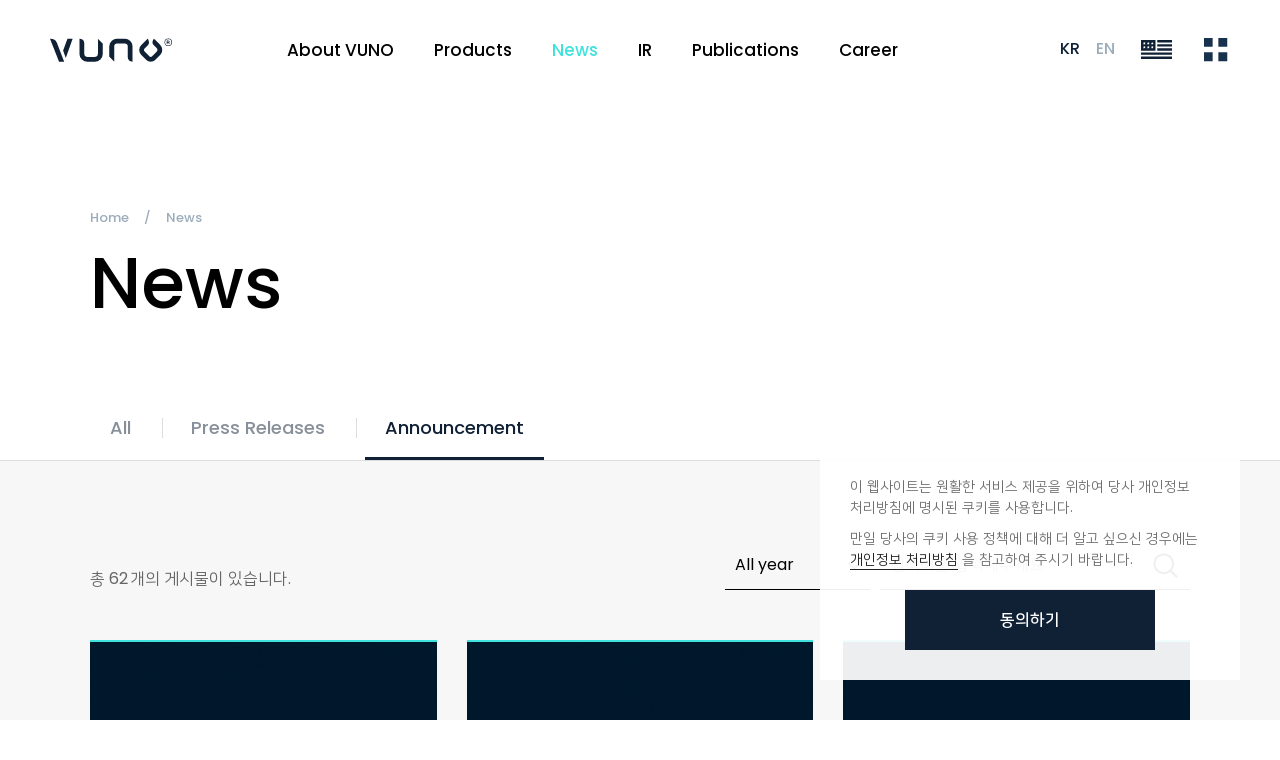

--- FILE ---
content_type: text/html; charset=UTF-8
request_url: https://vuno.co/news/lists/announcement/1
body_size: 28905
content:


<!DOCTYPE html>
<html lang="ko" data-lang="ko" data-default-variant=black>
  <head>
    <!--=================================================
            메타 태그
    ==================================================-->
    <meta charset="UTF-8">
    <meta http-equiv="X-UA-Compatible" content="IE=edge">
    <meta name="viewport" content="width=device-width, initial-scale=1, shrink-to-fit=no, user-scalable=no">

    <title>News - 뷰노, View the Invisible, Know the Unknown</title>

    <meta name="title"      content="News - 뷰노, View the Invisible, Know the Unknown">
    <meta name="description"    content="News - 뷰노는 “View the Invisible, Know the Unknown”라는 슬로건 하에서, 최적의 치료법을 선택하거나, 이를 개발하는데 도움을 주는 새로운 바이오마커를 발굴하기 위해 끊임없이 노력하고 있습니다.">
    <meta name="keywords"    content="VUNO Med-BoneAge,VUNO Med-DeepBrain,VUNO Med-Chest X-ray,VUNO Med-Fundus AI,VUNO Med-LungCT AI,VUNO MED-DeepASR">

    <meta itemprop="name" content="News - 뷰노, View the Invisible, Know the Unknown">
    <meta itemprop="image" content="https://vuno.co/views/res/imgs/common/og.jpg">
    <meta itemprop="url" content="https://vuno.co/news/lists/announcement/1">
    <meta itemprop="description" content="News - 뷰노는 “View the Invisible, Know the Unknown”라는 슬로건 하에서, 최적의 치료법을 선택하거나, 이를 개발하는데 도움을 주는 새로운 바이오마커를 발굴하기 위해 끊임없이 노력하고 있습니다.">
    <meta itemprop="keywords" content="VUNO Med-BoneAge,VUNO Med-DeepBrain,VUNO Med-Chest X-ray,VUNO Med-Fundus AI,VUNO Med-LungCT AI,VUNO MED-DeepASR">

    <meta property="og:type"    content="website">
    <meta property="og:title"    content="News - 뷰노, View the Invisible, Know the Unknown">
    <meta property="og:description"  content="News - 뷰노는 “View the Invisible, Know the Unknown”라는 슬로건 하에서, 최적의 치료법을 선택하거나, 이를 개발하는데 도움을 주는 새로운 바이오마커를 발굴하기 위해 끊임없이 노력하고 있습니다.">
    <meta property="og:image"    content="https://vuno.co/views/res/imgs/common/og.jpg">
    <meta property="og:url"    content="https://vuno.co/news/lists/announcement/1">

    <meta name="twitter:card"    content="summary">
    <meta name="twitter:title"    content="News - 뷰노, View the Invisible, Know the Unknown">
    <meta name="twitter:description"  content="News - 뷰노는 “View the Invisible, Know the Unknown”라는 슬로건 하에서, 최적의 치료법을 선택하거나, 이를 개발하는데 도움을 주는 새로운 바이오마커를 발굴하기 위해 끊임없이 노력하고 있습니다.">
    <meta name="twitter:image"    content="https://vuno.co/views/res/imgs/common/og.jpg">
    <meta name="twitter:domain"    content="https://vuno.co/news/lists/announcement/1">

    <script type="application/ld+json">
      { 
      "@context": "http://schema.org",
      "@type": "Organization",
      "url": "https://www.vuno.co",
      "sameAs": [
        "https://www.facebook.com/vunoinc",
        "https://www.youtube.com/channel/UCFdkmVMJLxIMx1N9CbD0oLQ",
        "https://www.linkedin.com/company/vuno-inc",
        "https://blog.naver.com/hativ",
      ]
      }
    </script>

    <meta name="naver-site-verification" content="198eedf05a555d16755a9ead3bf6e8b85cda3984">
    <meta name="google-site-verification" content="YMsTFtmd7ojhypeOGwOjtfCDDb22_WkhK9K_nVcsf6k">

        
    <link rel="canonical" href="https://vuno.co/news/lists/announcement/1">

    <!--=================================================
        파비콘
    ==================================================-->
    <link rel="shortcut icon" href="/views/res/imgs/common/favicon.png">

          <!-- Global site tag (gtag.js) - Google Analytics -->
      <script async src="https://www.googletagmanager.com/gtag/js?id=G-FGJPFPTTMV"></script>
      <script>
        window.dataLayer = window.dataLayer || [];
        function gtag(){dataLayer.push(arguments);}
        gtag('js', new Date());

        gtag('config', 'G-FGJPFPTTMV');
      </script>
    
    <!-- Google Tag Manager -->
    <script>(function(w,d,s,l,i){w[l]=w[l]||[];w[l].push({'gtm.start':
    new Date().getTime(),event:'gtm.js'});var f=d.getElementsByTagName(s)[0],
    j=d.createElement(s),dl=l!='dataLayer'?'&l='+l:'';j.async=true;j.src=
    'https://www.googletagmanager.com/gtm.js?id='+i+dl;f.parentNode.insertBefore(j,f);
    })(window,document,'script','dataLayer','GTM-WKMHPQ5');</script>
    <!-- End Google Tag Manager -->

    <!--=================================================
        스타일시트
    ==================================================-->
    <!--#####===== 폰트 CSS 라이브러리 =====#####-->
    <link href="/views/res/fonts/font.css" rel="stylesheet">
    <link href="https://fonts.googleapis.com/css2?family=Poppins:wght@300;400;500;600;700&display=swap" rel="stylesheet">
    
    <!-- fontawesome -->
    <link rel='stylesheet' href="/views/res/lib/default/fontawesome/css/all.min.css">

    <!--#####===== 필수 CSS 라이브러리 =====#####-->
    <!-- jQuery UI -->
    <link rel="stylesheet" href="/views/res/lib/default/jquery-ui-1.12.1/jquery-ui.min.css">
    <!--#####===== CSS 라이브러리 =====#####-->
    <link rel="stylesheet" href="/views/res/lib/custom/swiper/swiper.min.css">

    <!--#####===== 공통 CSS =====#####-->
    <link id="baseCss" href="/views/res/css/base.css?v=68" media="all" rel="stylesheet">
    <link href="/views/res/css/common.css?v=68" media="all" rel="stylesheet">

    <!--#####===== 파일 CSS =====#####-->
    
    <!--#####===== 페이지 CSS =====#####-->
    
    <!--#####===== 페이지 레이아웃 CSS 라이브러리 =====#####-->
    
    <!--#####===== 서브탑 (subTop) CSS =====#####-->
          <link rel="stylesheet" href="/views/layout/subtop/subtop_original/style.css?v=68">
    
    <!--#####===== 페이지 레이아웃 CSS =====#####-->
    
    
    <!--#####===== 게시판 CSS =====#####-->
          <link rel="stylesheet" href="/views/layout/board/board.css">
          
    <!--#####===== 프레임 CSS =====#####-->
    
    

    <!--=================================================
            스크립트
    ==================================================-->
    <!--[if lt IE 9]>
    <script src="/views/res/lib/default/respond.min.js"></script>
    <script src="/views/res/lib/default/excanvas.min.js"></script>
    <![endif]-->
    <script>
      window.gReconers = {};
      window.gReconers.current_lang = "ko";
      window.gReconers.default_lang = "ko";
      window.gReconers.currency = "원";
      window.gReconers.VIEWURL = "/views/";
      window.gReconers.BASEURL = "https://vuno.co/";
    </script>

    <!-- 초기화코드 스크립트 -->
    <script src="/views/res/js/initialize.js"></script>
    <!--#####===== 필수 JS 라이브러리 =====#####-->
    <!-- 제이쿼리 -->
    <script src="/views/res/lib/default/jquery-1.12.4/jquery-1.12.4.min.js"></script>
    <!-- 제이쿼리 UI -->
    <script src="/views/res/lib/default/jquery-ui-1.12.1/jquery-ui.min.js"></script>
    <!-- 부트스트랩 -->
    <script src="/views/res/lib/default/bootstrap_modal/js/bootstrap.min.js"></script>
  </head>

  
  <body id="news-news-body" class="board-lists">

  <!-- Google Tag Manager (noscript) -->
  <noscript><iframe src="https://www.googletagmanager.com/ns.html?id=GTM-WKMHPQ5"
  height="0" width="0" style="display:none;visibility:hidden"></iframe></noscript>
  <!-- End Google Tag Manager (noscript) -->

  <!--=================================================
            네비게이션
  ==================================================-->
    <!--#####===== 네비 CSS =====#####-->
  <link rel="stylesheet" href="/views/layout/nav/nav5/style.css?v=68">



<!--MOBILE 네비게이션-->
<header class="mobile-header none-lg sub-header" >
  <div class="area logo-area">
    <h1 class="logo">
      <a href="/" class="logo-img"><span class="sr-only">(주) 뷰노</span></a>
    </h1>
  </div>
  <div class="menuBtn">
  </div>
  <nav class="mobile-nav-wrap">
    <div class="mobile-nav-inner">
      <div class="triangle-bg"></div>
      <div class="area logo-area">
        <h1 class="logo">
          <a href="/" class="logo-img"><span class="sr-only">(주) 뷰노</span></a>
        </h1>
      </div>
      <ul class="mobile-nav">
                              <li class="aco ">
              <a href="/story" class="relative has-sub">About VUNO</a>
              <div class="depth-bg-wrap">
                <div class="top-section-bg">
                  <div class="back-2depth">
                    <i class="icon-arrow-back"></i>
                    <p class="title-2depth">About VUNO</p>
                  </div>
                </div>
                <ul class="depth2-menu-list-wrap depth2-about">
                  <!--                     <li class="depth2-menu-list li1 ">
                      <a href="/story">Our Story</a>
                    </li>
                                      <li class="depth2-menu-list li2 ">
                      <a href="/history">Our History</a>
                    </li>
                   -->
                                                        <li class="depth2-menu-list li1 ">
                      <a class="depth2-menu" href="/story">
                        <p class="text">Our Story</p>
                      </a>
                    </li>
                                                                          <li class="depth2-menu-list li2 ">
                      <a class="depth2-menu" href="/history">
                        <p class="text">Our History</p>
                      </a>
                    </li>
                                                    </ul>
              </div>
            </li>
                                        <li class="aco ">
              <a href="/chest" class="relative has-sub">Products</a>
              <div class="depth-bg-wrap">
                <div class="top-section-bg">
                  <div class="back-2depth">
                    <i class="icon-arrow-back"></i>
                    <p class="title-2depth">Products</p>
                  </div>
                </div>
                <ul class="depth2-menu-list-wrap depth2-product">
                  <!--                     <li class="depth2-menu-list li1 ">
                      <a href="/chest">VUNO Med</a>
                    </li>
                                      <li class="depth2-menu-list li2 ">
                      <a href="/hativ">VUNO Care</a>
                    </li>
                   -->
                                                        <li class="depth2-menu-list li1 ">
                      <div class="depth2-menu touch-link">
                        <p class="text">VUNO Med</p>
                      </div>
                      <article class="depth3-menu-inner">
                        <ul class="depth3-menu-list-wrap">
                                                      <li class="depth3-menu-list li1 ">
                              <a class="depth3-menu" href="/chest">
                                <p class="text">Chest X-ray</p>
                              </a>
                            </li>
                                                      <li class="depth3-menu-list li2 ">
                              <a class="depth3-menu" href="/fundus">
                                <p class="text">Fundus AI</p>
                              </a>
                            </li>
                                                      <li class="depth3-menu-list li3 ">
                              <a class="depth3-menu" href="/deepbrain">
                                <p class="text">DeepBrain</p>
                              </a>
                            </li>
                                                      <li class="depth3-menu-list li4 ">
                              <a class="depth3-menu" href="/deepcars">
                                <p class="text">DeepCARS</p>
                              </a>
                            </li>
                                                  </ul>
                      </article>
                    </li>
                                                                          <li class="depth2-menu-list li2 ">
                      <div class="depth2-menu touch-link">
                        <p class="text">VUNO Care</p>
                      </div>
                      <article class="depth3-menu-inner">
                        <ul class="depth3-menu-list-wrap">
                                                      <li class="depth3-menu-list li1 ">
                              <a class="depth3-menu" href="/hativ">
                                <p class="text">HATIV</p>
                              </a>
                            </li>
                                                  </ul>
                      </article>
                    </li>
                                                    </ul>
              </div>
            </li>
                                        <li class="aco on">
              <a href="/news">News</a>
            </li>
                                        <li class="aco ">
              <a href="/link_lr">IR</a>
            </li>
                                        <li class="aco ">
              <a href="/publication">Publications</a>
            </li>
                                        <li class="aco ">
              <a href="/career">Career</a>
            </li>
                        </ul>
      <div class="bottom-wrap">
       <div class="m-lang-wrap-top">
          <ul class="m-lang-wrap">
                        <li ><a href="/news/lists/announcement/1" class="on">KR</a></li>
            <li ><a href="/en/news/lists/announcement/1" class="">EN</a></li>
          </ul>
            <a href="https://vuno.us/" target="_blank" rel="noopener noreferrer">
              <span>VUNO MED INC.</span>
              <span class="icon-external-link"></span>
            </a>
        </div>
        <div class="link-wrap">
          <div data-toggle="modal" 
            data-target="#demo-modal"
            class="link"><span>문의사항 남기기</span>
          </div>
          <div class="email-link-wrap">
                          <a class="email-link" href="mailto:hativinquiry@vuno.co">
                하티브 문의: hativinquiry@vuno.co              </a>
                                      <a class="email-link" href="mailto:sales@vuno.co">
                구매 문의: sales@vuno.co              </a>
                                      <a class="email-link" href="mailto:cpr@vuno.co">
                언론 문의: cpr@vuno.co              </a>
                                      <a class="email-link" href="mailto:ir@vuno.co">
                투자: ir@vuno.co              </a>
                                      <a class="email-link" href="mailto:hello@vuno.co">
                기타: hello@vuno.co              </a>
                      </div>

          <a href="tel:02.515.6646" class="link">
            <span>02.515.6646</span>
          </a>

          <div class="mall-link-wrap">
                          <a class="mall-link hativ" href="https://hativmall.com/" target="_blank">
                <div class="icon"></div>하티브몰              </a>
              <a class="mall-link smartstore" href="https://smartstore.naver.com/hativmall" target="_blank">
                <div class="icon"></div>스마트스토어              </a>
                      </div>
        </div>
      </div>
    </div>
  </nav>
</header>

<!--PC 네비게이션-->
<header class="pc-header none block-lg sub-header" >
  <div class="fixed-wrap">
    <div class="header-inner">
      <h1 class="logo">
        <a href="/" class="logo-img">
          <span class="sr-only">(주) 뷰노</span>
        </a>
      </h1>
      <nav class="pc-nav">
        <ul class="menu-list-wrap">
                                    <li class="menu-list touch-link ">
                <a href="/story">About VUNO</a>
                <ul class="depth2-menu-list-wrap depth2-about">
                                                        <li class="depth2-menu-list li1 ">
                      <a class="depth2-menu" href="/story">
                        <p class="text">Our Story</p>
                      </a>
                    </li>
                                                                          <li class="depth2-menu-list li2 ">
                      <a class="depth2-menu" href="/history">
                        <p class="text">Our History</p>
                      </a>
                    </li>
                                                    </ul>
              </li>
                                                <li class="menu-list touch-link ">
                <a href="/chest">Products</a>
                <ul class="depth2-menu-list-wrap depth2-product">
                                                        <li class="depth2-menu-list li1 ">
                      <div class="depth2-menu touch-link">
                        <p class="text">VUNO Med</p>
                      </div>
                      <article class="depth3-menu-inner">
                        <ul class="depth3-menu-list-wrap">
                                                      <li class="depth3-menu-list li1 ">
                              <a class="depth3-menu" href="/chest">
                                <p class="text">Chest X-ray</p>
                              </a>
                            </li>
                                                      <li class="depth3-menu-list li2 ">
                              <a class="depth3-menu" href="/fundus">
                                <p class="text">Fundus AI</p>
                              </a>
                            </li>
                                                      <li class="depth3-menu-list li3 ">
                              <a class="depth3-menu" href="/deepbrain">
                                <p class="text">DeepBrain</p>
                              </a>
                            </li>
                                                      <li class="depth3-menu-list li4 ">
                              <a class="depth3-menu" href="/deepcars">
                                <p class="text">DeepCARS</p>
                              </a>
                            </li>
                                                  </ul>
                      </article>
                    </li>
                                                                          <li class="depth2-menu-list li2 ">
                      <div class="depth2-menu touch-link">
                        <p class="text">VUNO Care</p>
                      </div>
                      <article class="depth3-menu-inner">
                        <ul class="depth3-menu-list-wrap">
                                                      <li class="depth3-menu-list li1 ">
                              <a class="depth3-menu" href="/hativ">
                                <p class="text">HATIV</p>
                              </a>
                            </li>
                                                  </ul>
                      </article>
                    </li>
                                                    </ul>
              </li>
                                                <li class="menu-list on">
                <a href="/news">
                  <p class="text">News</p>
                </a>
              </li>
                                                <li class="menu-list ">
                <a href="/link_lr">
                  <p class="text">IR</p>
                </a>
              </li>
                                                <li class="menu-list ">
                <a href="/publication">
                  <p class="text">Publications</p>
                </a>
              </li>
                                                <li class="menu-list ">
                <a href="/career">
                  <p class="text">Career</p>
                </a>
              </li>
                              </ul>
      </nav>
      <div class="header-right-wrap">
                
        <div class="language-wrap">
          <div data-toggle="modal" 
          data-target="#demo-modal"
          class="demotext contactModalBtn">문의사항 남기기          </div>
          <a href="/news/lists/announcement/1" class="link on">KR</a>
          <a href="/en/news/lists/announcement/1" class="link ">EN</a>
          <div class="globe-container">
            <div class="icon-globe"></div>
            <div class="globe-box">
              <a href="https://vuno.us/" target="_blank" rel="noopener noreferrer">
                VUNO MED INC.
              </a>
            </div>
          </div>
        <div class="menuBtn">
          <div class="menu-btn">
          </div>
        </div>
    </div>
        
      </div>
      <nav class="mobile-nav-wrap">
        <div class="triangle-bg"></div>
        <div class="area logo-area">
          <h1 class="logo">
            <a href="/" class="logo-img"><span class="sr-only">(주) 뷰노</span></a>
          </h1>
        </div>
        <div class="pc-open-inner-wrap">
          <ul class="mobile-nav">
                                          <li class="aco ">
                  <a href="/story" class="relative has-sub">About VUNO</a>
                  <div class="depth-bg-wrap">
                    <div class="top-section-bg">
                      <div class="back-2depth">
                        <i class="icon-arrow-back"></i>
                        <p class="title-2depth">About VUNO</p>
                      </div>
                    </div>
                    <ul class="depth2-menu-list-wrap depth2-about">
                                              <li class="depth2-menu-list li1 ">
                                                      <a class="depth2-menu" href="/story">
                            <p class="text">
                              Our Story                            </p>
                          </a>
                                                  </li>
                                              <li class="depth2-menu-list li2 ">
                                                      <a class="depth2-menu" href="/history">
                            <p class="text">
                              Our History                            </p>
                          </a>
                                                  </li>
                                          </ul>
                  </div>
                </li>
                                                        <li class="aco ">
                  <a href="/chest" class="relative has-sub">Products</a>
                  <div class="depth-bg-wrap">
                    <div class="top-section-bg">
                      <div class="back-2depth">
                        <i class="icon-arrow-back"></i>
                        <p class="title-2depth">Products</p>
                      </div>
                    </div>
                    <ul class="depth2-menu-list-wrap depth2-product">
                                              <li class="depth2-menu-list li1 ">
                                                      <div class="depth2-menu touch-link">
                              <p class="text">
                                VUNO Med                              </p>
                            </div>
                            <ul class="depth3-menu-list-wrap">
                                                              <li class="depth3-menu-list li1 ">
                                  <a class="depth3-menu" href="/chest">
                                    <p class="text">Chest X-ray</p>
                                  </a>
                                </li>
                                                              <li class="depth3-menu-list li2 ">
                                  <a class="depth3-menu" href="/fundus">
                                    <p class="text">Fundus AI</p>
                                  </a>
                                </li>
                                                              <li class="depth3-menu-list li3 ">
                                  <a class="depth3-menu" href="/deepbrain">
                                    <p class="text">DeepBrain</p>
                                  </a>
                                </li>
                                                              <li class="depth3-menu-list li4 ">
                                  <a class="depth3-menu" href="/deepcars">
                                    <p class="text">DeepCARS</p>
                                  </a>
                                </li>
                                                          </ul>
                                                  </li>
                                              <li class="depth2-menu-list li2 ">
                                                      <div class="depth2-menu touch-link">
                              <p class="text">
                                VUNO Care                              </p>
                            </div>
                            <ul class="depth3-menu-list-wrap">
                                                              <li class="depth3-menu-list li1 ">
                                  <a class="depth3-menu" href="/hativ">
                                    <p class="text">HATIV</p>
                                  </a>
                                </li>
                                                          </ul>
                                                  </li>
                                          </ul>
                  </div>
                </li>
                                                        <li class="aco on">
                  <a href="/news">News</a>
                </li>
                                                        <li class="aco ">
                  <a href="/link_lr">IR</a>
                </li>
                                                        <li class="aco ">
                  <a href="/publication">Publications</a>
                </li>
                                                        <li class="aco ">
                  <a href="/career">Career</a>
                </li>
                                    </ul>
          <div class="bottom-wrap">
            <ul class="m-lang-wrap">
              <li ><a href="/" class="on">KR</a></li>
              <li ><a href="#" target="_blank">EN</a></li>
            </ul>
            <div class="link-wrap">
              <a href="javascript:;" 
                data-toggle="modal" 
                data-target="#demo-modal"
                class="link"><span>문의사항 남기기</span>
              </a>
              <a href="javascript:;" 
                data-toggle="modal" 
                data-target="#demo-modal"
                class="link"><span>문의사항 남기기</span>
              </a>
              <div class="email-link-wrap">
                                  <a class="email-link" href="mailto:hativinquiry@vuno.co">
                    하티브 문의: hativinquiry@vuno.co                  </a>
                                                  <a class="email-link" href="mailto:sales@vuno.co">
                    구매 문의: sales@vuno.co                  </a>
                                                  <a class="email-link" href="mailto:cpr@vuno.co">
                    언론 문의: cpr@vuno.co                  </a>
                                                  <a class="email-link" href="mailto:ir@vuno.co">
                    투자: ir@vuno.co                  </a>
                                                  <a class="email-link" href="mailto:hello@vuno.co">
                    기타: hello@vuno.co                  </a>
                              </div>
              <a href="tel:02.515.6646" class="link"><span>02.515.6646</span></a>
            </div>
            <div>
              <div class="mall-link-wrap">
                                  <a class="mall-link hativ" href="https://hativmall.com/" target="_blank">
                    <div class="icon"></div>하티브몰                  </a>
                  <a class="mall-link smartstore" href="https://smartstore.naver.com/hativmall" target="_blank">
                    <div class="icon"></div>스마트스토어                  </a>
                              </div>
              <div class="sns-wrap">
                <a href="https://www.facebook.com/vunoinc" class="sns" target="_blank">
                  <img src="/views/res/imgs/common/icon-facebook-D7DFE6.svg" alt="">
                </a>
                <a href="https://www.youtube.com/channel/UCFdkmVMJLxIMx1N9CbD0oLQ" class="sns" target="_blank">
                  <img src="/views/res/imgs/common/icon-youtube-D7DFE6.svg" alt="">
                </a>
                <a href="https://www.linkedin.com/company/vuno-inc" class="sns" target="_blank">
                  <img src="/views/res/imgs/common/icon-linkedin-D7DFE6.svg" alt="">
                </a>
                                  <a href="https://blog.naver.com/hativ" class="sns" target="_blank">
                    <img src="/views/res/imgs/common/icon-naver-blog-fff.svg" alt="">
                  </a>
                              </div>
            </div>
          </div>
        </div>
      </nav>
      
    </div>
  </div>
</header>

  <!--#####===== 네비 JS =====#####-->
  <script src="/views/layout/nav/nav5/script.js?v=68"></script>

  <!--=================================================
          페이지 컨텐츠
  ==================================================-->
  <div id="page-content-wrapper" class="page-wrap" data-layout="board">

      <!--서브탑-->
    
<div class="sub-top board-custom">
  <div class="area">
    <div class="sub-top-text" data-ani="slideUp">
      <div class="title">
        <ul class="bread-crumb">
          <li class="list">
            <a href="/">Home</a>
          </li>
                    <li class="list">
                        <a href="/news/lists/announcement/1">News</a>
          </li>
                  </ul>
        News      </div>

      
    </div>
      </div>
  </div>
<!--.sub-top end-->  
  <!--=================================================
            페이지 컨텐츠
    ==================================================-->
  <div id="news-news-page"
     class="page-content-wrap relative"
     data-layout="board">
    <div class="in-wrap sub-article-wrap">
  <div class="page_bd_wrap" data-bd="2" data-bcat="announcement" data-bd-layout="news_script">
    <section class="container">
      <div class="area">
        
<!-- board-category -->
<div class="board-category">
  <div class="nav-tabs-st2">
    <div class="tab-wrap slyTab" data-sly-type="link">
      <div class="slyTab-inner">
        <div class="tab-item bcatBtn "
             data-bcat="all">
          <a href="/news/lists/all"
            class="btn">All</a>
        </div>
                <div class="tab-item bcatBtn "
             data-bcat="press_releases">
          <a href="/news/lists/press_releases"
            class="btn">Press Releases</a>
        </div>
                <div class="tab-item bcatBtn active"
             data-bcat="announcement">
          <a href="/news/lists/announcement"
            class="btn">Announcement</a>
        </div>
              </div>
    </div>
  </div>
</div>

<div class="board-list-wrap wide">
    <div class="board-list-header">
    <div class="searcher-st3">
  <div class="search-form">
              <select class="select2js srch_key" data-theme="style2" data-select2-size="sm" data-key="bc_regdate">
          <option value="">All year</option>
                      <option value="2015" >2015</option>   
                      <option value="2016" >2016</option>   
                      <option value="2017" >2017</option>   
                      <option value="2018" >2018</option>   
                      <option value="2019" >2019</option>   
                      <option value="2020" >2020</option>   
                      <option value="2021" >2021</option>   
                      <option value="2022" >2022</option>   
                      <option value="2023" >2023</option>   
                      <option value="2024" >2024</option>   
                      <option value="2025" >2025</option>   
                      <option value="2026" >2026</option>   
                  </select>
      
                     <input class="srch_key enter_submit" data-target=".srch_btn" data-key="keyword" type="text"
        placeholder="검색어를 입력해주세요" value=""
        data-errmsg="검색어를 입력해주세요">
        <button class="srch_btn" type="submit" data-base="/news/lists/announcement"></button>

        </div>
</div>        <div class="total-count-st1">
    총 <span class="num">62</span>개의 게시물이 있습니다.
  </div>  </div>
      <div class="board-list-body">
    <div class="gallery-lists-st2 ">
  <ul class="flex-row gutter-7 gutter-15-md ">
    
<li class="col-12 col-6-sm col-4-lg">
  <div class="gallery-list idx-7">
        <a class="inner" href="/news/view/3303?bcat_id=announcement">
          <div class="img-wrap">
                <div class="img" style="background-image: url('/data/files/2025-12/7bdd9bd722f659b122dfb288c044194d.jpg')"></div>
      </div>
      <div class="info-wrap">
        <div class="category">announcement</div>
        <h3 class="title dotdotdot">주식명의개서정지(주주명부폐쇄)</h3>
        <div class="info-items">
          <div class="date">
            2025. 12. 02          </div>
                  </div>
                <ul class="tag-items">
                                <li class="tag">
              #announcement            </li>
                  </ul>
              </div>
    </a>
  </div>
</li>

<li class="col-12 col-6-sm col-4-lg">
  <div class="gallery-list idx-7">
        <a class="inner" href="https://dart.fss.or.kr/dsaf001/main.do?rcpNo=20250320000289" target="_blank" title="새 창에서 링크 열기">
          <div class="img-wrap">
                <div class="img" style="background-image: url('/data/files/2025-03/d76f5d1087b3f3e87b858367ec87896c.jpg')"></div>
      </div>
      <div class="info-wrap">
        <div class="category">announcement</div>
        <h3 class="title dotdotdot">사업보고서 (2025.03)</h3>
        <div class="info-items">
          <div class="date">
            2025. 03. 21          </div>
                  </div>
                <ul class="tag-items">
                                <li class="tag">
              #announcement            </li>
                  </ul>
              </div>
    </a>
  </div>
</li>

<li class="col-12 col-6-sm col-4-lg">
  <div class="gallery-list idx-7">
        <a class="inner" href="https://dart.fss.or.kr/dsaf001/main.do?rcpNo=20250320900222" target="_blank" title="새 창에서 링크 열기">
          <div class="img-wrap">
                <div class="img" style="background-image: url('/data/files/2025-03/668fd4eeb0d8a7ae67cdbdb5630baa47.jpg')"></div>
      </div>
      <div class="info-wrap">
        <div class="category">announcement</div>
        <h3 class="title dotdotdot">감사보고서 (2025.03)</h3>
        <div class="info-items">
          <div class="date">
            2025. 03. 21          </div>
                  </div>
                <ul class="tag-items">
                                <li class="tag">
              #announcement            </li>
                  </ul>
              </div>
    </a>
  </div>
</li>

<li class="col-12 col-6-sm col-4-lg">
  <div class="gallery-list idx-7">
        <a class="inner" href="/news/view/2796?bcat_id=announcement">
          <div class="img-wrap">
                <div class="img" style="background-image: url('/data/files/2025-03/fad4bb54536dab2fe276504f89fe0997.jpg')"></div>
      </div>
      <div class="info-wrap">
        <div class="category">announcement</div>
        <h3 class="title dotdotdot">제11기 주주총회 소집공고</h3>
        <div class="info-items">
          <div class="date">
            2025. 03. 18          </div>
                  </div>
                <ul class="tag-items">
                                <li class="tag">
              #announcement            </li>
                  </ul>
              </div>
    </a>
  </div>
</li>

<li class="col-12 col-6-sm col-4-lg">
  <div class="gallery-list idx-7">
        <a class="inner" href="/news/view/2752?bcat_id=announcement">
          <div class="img-wrap">
                <div class="img" style="background-image: url('/data/files/2025-03/0f5854897816349bf965397c1e4b85eb.jpg')"></div>
      </div>
      <div class="info-wrap">
        <div class="category">announcement</div>
        <h3 class="title dotdotdot">기업설명회(IR) 개최</h3>
        <div class="info-items">
          <div class="date">
            2025. 03. 05          </div>
                  </div>
                <ul class="tag-items">
                                <li class="tag">
              #announcement            </li>
                  </ul>
              </div>
    </a>
  </div>
</li>

<li class="col-12 col-6-sm col-4-lg">
  <div class="gallery-list idx-7">
        <a class="inner" href="/news/view/2742?bcat_id=announcement">
          <div class="img-wrap">
                <div class="img" style="background-image: url('/data/files/2025-02/e7886ea42a504e5fc55b4e8b4d257b4a.jpg')"></div>
      </div>
      <div class="info-wrap">
        <div class="category">announcement</div>
        <h3 class="title dotdotdot">기업설명회(IR) 개최</h3>
        <div class="info-items">
          <div class="date">
            2025. 02. 25          </div>
                  </div>
                <ul class="tag-items">
                                <li class="tag">
              #announcement            </li>
                  </ul>
              </div>
    </a>
  </div>
</li>

<li class="col-12 col-6-sm col-4-lg">
  <div class="gallery-list idx-7">
        <a class="inner" href="/news/view/2626?bcat_id=announcement">
          <div class="img-wrap">
                <div class="img" style="background-image: url('/data/files/2024-12/9ca5c07b95ae31494850884e7f6ff609.jpg')"></div>
      </div>
      <div class="info-wrap">
        <div class="category">announcement</div>
        <h3 class="title dotdotdot">주식명의개서정지(주주명부폐쇄)</h3>
        <div class="info-items">
          <div class="date">
            2024. 12. 13          </div>
                  </div>
                <ul class="tag-items">
                                <li class="tag">
              #announcement            </li>
                  </ul>
              </div>
    </a>
  </div>
</li>

<li class="col-12 col-6-sm col-4-lg">
  <div class="gallery-list idx-7">
        <a class="inner" href="/news/view/2596?bcat_id=announcement">
          <div class="img-wrap">
                <div class="img" style="background-image: url('/data/files/2024-12/cf742353b550988b2f518a613aaa9e92.jpg')"></div>
      </div>
      <div class="info-wrap">
        <div class="category">announcement</div>
        <h3 class="title dotdotdot">기업설명회(IR) 개최</h3>
        <div class="info-items">
          <div class="date">
            2024. 12. 02          </div>
                  </div>
                <ul class="tag-items">
                                <li class="tag">
              #announcement            </li>
                  </ul>
              </div>
    </a>
  </div>
</li>

<li class="col-12 col-6-sm col-4-lg">
  <div class="gallery-list idx-7">
        <a class="inner" href="/news/view/2584?bcat_id=announcement">
          <div class="img-wrap">
                <div class="img" style="background-image: url('/data/files/2024-11/dc4036ea3e5642f35e597eb3cd4679f6.jpg')"></div>
      </div>
      <div class="info-wrap">
        <div class="category">announcement</div>
        <h3 class="title dotdotdot">기업설명회(IR) 개최</h3>
        <div class="info-items">
          <div class="date">
            2024. 11. 27          </div>
                  </div>
                <ul class="tag-items">
                                <li class="tag">
              #announcement            </li>
                  </ul>
              </div>
    </a>
  </div>
</li>

<li class="col-12 col-6-sm col-4-lg">
  <div class="gallery-list idx-7">
        <a class="inner" href="/news/view/2583?bcat_id=announcement">
          <div class="img-wrap">
                <div class="img" style="background-image: url('/data/files/2024-11/d72627584c6fa0eab2e1b56885e10699.jpg')"></div>
      </div>
      <div class="info-wrap">
        <div class="category">announcement</div>
        <h3 class="title dotdotdot">기업설명회(IR) 개최</h3>
        <div class="info-items">
          <div class="date">
            2024. 11. 27          </div>
                  </div>
                <ul class="tag-items">
                                <li class="tag">
              #announcement            </li>
                  </ul>
              </div>
    </a>
  </div>
</li>

<li class="col-12 col-6-sm col-4-lg">
  <div class="gallery-list idx-7">
        <a class="inner" href="/news/view/2572?bcat_id=announcement">
          <div class="img-wrap">
                <div class="img" style="background-image: url('/data/files/2024-11/026f5a11580d14441d5cd6a28c0e6f6a.jpg')"></div>
      </div>
      <div class="info-wrap">
        <div class="category">announcement</div>
        <h3 class="title dotdotdot">기업설명회(IR) 개최</h3>
        <div class="info-items">
          <div class="date">
            2024. 11. 22          </div>
                  </div>
                <ul class="tag-items">
                                <li class="tag">
              #announcement            </li>
                  </ul>
              </div>
    </a>
  </div>
</li>

<li class="col-12 col-6-sm col-4-lg">
  <div class="gallery-list idx-7">
        <a class="inner" href="/news/view/2556?bcat_id=announcement">
          <div class="img-wrap">
                <div class="img" style="background-image: url('/data/files/2024-11/4a474783ebb6503fde9ae9877f2e80a4.jpg')"></div>
      </div>
      <div class="info-wrap">
        <div class="category">announcement</div>
        <h3 class="title dotdotdot">기업설명회(IR) 개최 </h3>
        <div class="info-items">
          <div class="date">
            2024. 11. 15          </div>
                  </div>
                <ul class="tag-items">
                                <li class="tag">
              #announcement            </li>
                  </ul>
              </div>
    </a>
  </div>
</li>
  </ul>
  </div>
      </div>
      <div class="board-list-bottom">
    <div class="pagination-st2">
  <ul class='paging-wrap'><li class='active page-item'><a href='#' class='page-link'><span>1</span></a></li><li class='page-item'><a href="/news/lists/announcement/2" class="page-link" data-ci-pagination-page="2">2</a></li><li class='page-item'><a href="/news/lists/announcement/3" class="page-link" data-ci-pagination-page="3">3</a></li><li class='page-item'><a href="/news/lists/announcement/4" class="page-link" data-ci-pagination-page="4">4</a></li><li class='page-item'><a href="/news/lists/announcement/5" class="page-link" data-ci-pagination-page="5">5</a></li><li class='page-item btn-item-next'><a href="/news/lists/announcement/6" class="page-link" data-ci-pagination-page="2" rel="next"><i class='icon-arrow'>&rsaquo;</i></a></li><li class='page-item btn-item-end'><a href="/news/lists/announcement/6" class="page-link" data-ci-pagination-page="6"><i class='icon-arrow'>&raquo;</i></a></li></ul></div>
      </div>
  </div>      </div>
    </section>
  </div>
</div>
  </div><!--/.page-content-wrap-->
  </div>

  <!--=================================================
          팝업
  ==================================================-->
  <!--=================================================
        알림 창
==================================================-->
<div id="alert_modal" class="modal alert-modal">
  <div class="modal-dialog">
    <div class="modal-content">
      <div class="modal-header">
        <p class="modal-title"></p>
        <button type="button" class="close btn-close" data-dismiss="modal" aria-label="Close"></button>
      </div>
      <div class="modal-body"></div>
      <div class="modal-footer">
        <button type="button" class="btn-popup btn-point modal-btn ok_btn" data-dismiss="modal">확인</button>
      </div>
    </div>
  </div>
</div>

<!--=================================================
        컨펌 창
==================================================-->
<div id="confirm_modal" class="alert-modal modal">
  <div class="modal-dialog">
    <div class="modal-content">
      <div class="modal-header">
        <p class="modal-title"></p> 
        <button type="button" class="close btn-close" data-dismiss="modal" aria-label="Close"></button>
      </div>
      <div class="modal-body word-break"></div>
      <div class="modal-footer">
        <div class="btn-group">
          <button type="button" class="btn-popup btn-outline-st1 cancel_btn" data-dismiss="modal">취소</button>
          <button type="button" class="btn-popup btn-point ok_btn">확인</button>
        </div>
      </div>
    </div>
  </div>
</div>

<!--=================================================
        프롬프트 확인창
==================================================-->
<div id="prompt_modal" class="alert-modal modal">
  <div class="modal-dialog">
    <div class="modal-content">
      <div class="modal-header">
        <p class="modal-title">프롬프트를 입력해주세요</p>
        <button type="button" class="close btn-close" data-dismiss="modal" aria-label="Close"></button>
      </div>
      <div class="modal-body">
        <div class="prompt_text"></div>
        <input type="text" class="form-control prompt_input">
      </div>
      <div class="modal-footer">
        <button type="button" class="btn-popup btn-point ok_btn" data-dismiss="modal">확인</button>
      </div>
    </div>
  </div>
</div>

<!--=================================================
        팝업
==================================================-->


  <!--=================================================
          폼
  ==================================================-->
  <!--=================================================
      삭제 폼
==================================================-->
<form id="delete_bc_form" action="/_board/delete" method="post">
  <input type="hidden" name="ctn" value="a8f273207d30b59bbea36d9f58d9dbb6" />
  <input type="hidden" name="pkval">
  <input type="hidden" name="redirect"  value="https://vuno.co/news/lists/announcement/1">
</form>

<!--=================================================
      리스트 폼
==================================================-->
<form id="list_form" action="/_crud/list_change" method="post">
  <input type="hidden" name="table"    value="">
  <input type="hidden" name="redirect"  value="https://vuno.co/news/lists/announcement/1">
  <input type="hidden" name="type">
  <input type="hidden" name="json">
</form>


<!--=================================================
      다운로드 폼
==================================================-->
<form id="download_form" action="/_files/download" method="get">
  <input type="hidden" name="idx">
</form>
  <!--=================================================
           푸터
  ==================================================-->
      
<footer id="footer">
  <div class="area">
    <div class="footer-top">
      <div class="title-wrap">
        <h2 class="title">
          뷰노메드 솔루션에 대해 더 궁금하신가요?<br>VUNO 팀에게 언제든지 연락주세요.        </h2>
        <button type="button"
                class="btn-effect-outline btn-xl"
                data-toggle="modal"
                data-target="#demo-modal">문의사항 남기기</button>
      </div>
      <div class="aside-wrap">
        <ul class="sns-items">
          <li class="item">
            <a href="https://www.facebook.com/vunoinc" class="icon-facebook" target="_blank"></a>
          </li>
          <li class="item">
            <a href="https://www.youtube.com/channel/UCFdkmVMJLxIMx1N9CbD0oLQ" class="icon-youtube" target="_blank"></a>
          </li>
          <li class="item">
            <a href="https://www.linkedin.com/company/vuno-inc" class="icon-linkedin" target="_blank"></a>
          </li>
                      <li class="item">
              <a href="https://blog.naver.com/hativ" class="icon-blog" target="_blank"></a>
            </li>
                  </ul>
        <div class="mall-link-wrap">
                      <a class="mall-link hativ" href="https://hativmall.com/" target="_blank">
              <div class="icon"></div>하티브몰            </a>
            <a class="mall-link smartstore" href="https://smartstore.naver.com/hativmall" target="_blank">
              <div class="icon"></div>스마트스토어            </a>
                  </div>
      </div>
    </div>
    <div class="footer-bottom">
      <ul class="info-items">
          <li class="item">(주) 뷰노</li>

                    <li class="item"><span class="title">대표이사</span>이예하</li>
          
                    <li class="item"><span class=" title">사업자등록번호</span>135-86-50644</li>
          
          <li class="item"><span class="title">주소</span>서울특별시 서초구 강남대로 479(반포동) 신논현타워 9층</li>
          <li class="item"><span class="title">Tel</span><a href="tel:02.515.6646">02.515.6646</a></li>
          <li class="item"><span class="title">Fax</span><a href="javascript:;">02.515.6647</a></li>

          <li class="item flex">
            <span class="title">Email</span>
                        <ul class="mail-list">
                              <li>
                  <span class="mail-title">하티브 문의</span>
                  <a href="mailto:hativinquiry@vuno.co" class="link">hativinquiry@vuno.co</a>
                </li>
                              <li>
                  <span class="mail-title">구매 문의</span>
                  <a href="mailto:sales@vuno.co" class="link">sales@vuno.co</a>
                </li>
                              <li>
                  <span class="mail-title">언론 문의</span>
                  <a href="mailto:cpr@vuno.co" class="link">cpr@vuno.co</a>
                </li>
                              <li>
                  <span class="mail-title">투자</span>
                  <a href="mailto:ir@vuno.co" class="link">ir@vuno.co</a>
                </li>
                              <li>
                  <span class="mail-title">기타</span>
                  <a href="mailto:hello@vuno.co" class="link">hello@vuno.co</a>
                </li>
                          </ul>
          </li>
   
      </ul>
      <div class="info-wrap">
        <a href="#" class="btn-link"
          data-toggle="modal"
          data-target="#modal-info-privacy">Private & Cookie Policy</a>
        <div class="etc-txt-wrap">
          <div class="etc-txt copyright">© VUNO Inc. All Rights Reserved.</div>
          <p class="etc-txt">VUNO<sup class="tab-sup">®</sup> Reg. KIPO., U.S. PTO & EUIPO</p>
          <p class="etc-txt">VUNO Med<sup class="tab-sup">®</sup> Reg. KIPO. & U.S. PTO</p>
        </div>
      </div>
    </div>
  </div>
</footer>

<!-- 쿠키 동의 모달 팝업 (공통으로 사용) -->
<div class="modal-cookie">
    <p class="txt-cookie-desc">이 웹사이트는 원활한 서비스 제공을 위하여 당사 개인정보 처리방침에 명시된 쿠키를 사용합니다.</p>
  <p class="txt-cookie-desc">만일 당사의 쿠키 사용 정책에 대해 더 알고 싶으신 경우에는 <a href="javascript:;" class="btn-link" data-toggle="modal" data-target="#modal-info-privacy">개인정보 처리방침</a>
    을 참고하여 주시기 바랍니다.</p>
  <button type="button" class="btn-xl btn-cookie-accept btn-effect" data-toggle="" data-target="">동의하기</button>
  </div>


<!-- 모달 팝업 (공통으로 사용) -->
<div class="modal fade reqeust-modal" id="demo-modal" tabindex="-1" role="dialog" aria-labelledby="myLargeModalLabel" aria-hidden="true">
  <div class="modal-dialog modal-lg">
    <div class="modal-content">
      <div class="modal-header">
        <button type="button" class="btn-close" data-dismiss="modal" aria-label="Close">닫기</button>
      </div>
      <div class="modal-body">
        <div class="title"><b>문의사항 남기기</b></div>
        <div class="desc">뷰노 제품에 관심 가져주셔서 감사합니다.<br>제품에 관한 사항, 영업, 기술지원 등 문의를 남겨주시면 빠른 시일 내에 연락드리겠습니다.</div>

        <form id="demo_form" class="form-group-st3 form-field-st2" method="post" enctype="multipart/form-data" autocomplete="off">
          <input type="hidden" name="ctn" value="a8f273207d30b59bbea36d9f58d9dbb6" />
          <input type="hidden" name="redirect"	    value="http://vuno.co/news/lists/announcement/1">
          <input type="hidden" name="bc_idx"			value="">
          <input type="hidden" name="bc_bd_idx"		value="4">
          <input type="hidden" name="sub_category" value="4">
          <input type="hidden" name="bc_bcat_id"		value="all">
          <input type="hidden" name="bc_status"		value="2">
          <input type="hidden" name="bc_mem_idx"		value="">
          <input type="hidden" name="bc_order" value="10">
          <input type="hidden" name="bc_regdate"		value="">
          <input type="hidden" name="alert_msg" value="문의가 완료되었습니다">
          <div class="form-body">


                        <div class="flex-row gutter-4">
  <div class="form-group col-12">
    <div class="form-title"><label for="bc_writer_name">이름 <i class="icon-neces"></i></label></div>
    <div class="form-content">
      <input type="text" name="bc_writer_name"
            class="input-default valid_input"
            data-label="이름"
            placeholder="이름 *"
            value="">
    </div>
  </div>
</div>

<div class="flex-row gutter-4">
  <div class="form-group col-12">
    <div class="form-title"><label for="bc_data_countrynation">지역 <i class="icon-neces"></i></label></div>
    <div class="form-content">
      <input type="text" name="bc_data_countrynation" class="input-default valid_input"
            data-label="지역"
            placeholder="지역 (ex. 서울시 서초구) *"
            value="">
    </div>
  </div>
</div>

<div class="form-group">
  <div class="form-title font-ns"><label for="bc_data_organizationtext">병원명/회사명/소속 <i class="icon-neces"></i></label></div>
  <div class="form-content">
    <input type="text" name="bc_data_organizationtext" class="input-default valid_input"
      data-label="병원명/회사명/소속"
      placeholder="병원명/회사명/소속 *"
      value="">
  </div>
</div>

<!-- //add_data_wrap -->
<div class="form-group">
  <div class="form-title"><label for="bc_writer_email">이메일 <i class="icon-neces"></i></label></div>
  <div class="form-content">
    <input type="text"
      name="bc_writer_email"
      class="input-default valid_input"
      data-exp="email"
      data-label="이메일"
      placeholder="이메일 *"
      value="">
  </div>
  <input type="text" class="hidden"  name="bc_data_private" value="O">
  <input type="text" class="hidden" name="bc_data_marketing" value="X">
  <input type="text" class="hidden"  name="bc_data_advertise" value="X">
  <input type="text" class="hidden"  name="bc_data_privacy" value="O">
  <input type="text" class="hidden"  name="bc_data_nonservice" value="X">
</div>

<div class="form-group">
  <div class="form-title"><label for="bc_data_phonenumber">전화번호 <i class="icon-neces"></i></label></div>
  <div class="form-content">
    <input type="text" name="bc_data_phonenumber" class="input-default valid_input"
      data-label="전화번호"
      data-exp="dashnum"
      placeholder="전화번호 *"
      value="">
  </div>
</div>            
                        <div class="form-group mt-20 mb-20">
              <div class="form-title" style="display:flex !important">
                <label for="bc_data_interestedckbx">관심제품 <i class="icon-neces"></i></label>
              </div>
              <div class="form-content">
                <div class="interested-checkbox-wrap">
                                    <div class="content-inner">
                    <p class="type">VUNO Care</p>
                    <ul class="flex-row data-list">
                                            <li class="col-12 col-6-md interestedItems">
                        <label class="ckbx-tag-1">
                          <input type="checkbox"
                                  data-label="관심제품"
                                  class="valid_input"
                                  name="bc_data_interestedckbx[]"
                                  value="VUNO Care-HATIV">
                          <span class="custom-checked"></span>
                          <span class="text">VUNO Care-HATIV</span>
                        </label>
                      </li>
                                          </ul>
                  </div>
                                    <div class="content-inner">
                    <p class="type">VUNO Med</p>
                    <ul class="flex-row data-list">
                                            <li class="col-12 col-6-md interestedItems">
                        <label class="ckbx-tag-1">
                          <input type="checkbox"
                                  data-label="관심제품"
                                  class="valid_input"
                                  name="bc_data_interestedckbx[]"
                                  value="VUNO Med-Chest X-ray">
                          <span class="custom-checked"></span>
                          <span class="text">VUNO Med-Chest X-ray</span>
                        </label>
                      </li>
                                            <li class="col-12 col-6-md interestedItems">
                        <label class="ckbx-tag-1">
                          <input type="checkbox"
                                  data-label="관심제품"
                                  class="valid_input"
                                  name="bc_data_interestedckbx[]"
                                  value="VUNO Med-Fundus AI">
                          <span class="custom-checked"></span>
                          <span class="text">VUNO Med-Fundus AI</span>
                        </label>
                      </li>
                                            <li class="col-12 col-6-md interestedItems">
                        <label class="ckbx-tag-1">
                          <input type="checkbox"
                                  data-label="관심제품"
                                  class="valid_input"
                                  name="bc_data_interestedckbx[]"
                                  value="VUNO Med-DeepCARS">
                          <span class="custom-checked"></span>
                          <span class="text">VUNO Med-DeepCARS</span>
                        </label>
                      </li>
                                            <li class="col-12 col-6-md interestedItems">
                        <label class="ckbx-tag-1">
                          <input type="checkbox"
                                  data-label="관심제품"
                                  class="valid_input"
                                  name="bc_data_interestedckbx[]"
                                  value="기타">
                          <span class="custom-checked"></span>
                          <span class="text">기타</span>
                        </label>
                      </li>
                                          </ul>
                  </div>
                                  </div>
              </div>
            </div>

                        <div class="form-group mt-20 mb-20">
              <div class="form-title" style="display:flex !important">
                <label for="bc_data_recommendRadioBtn">뷰노에 대해 어떻게 알게 되셨습니까? <i class="icon-neces"></i></label>
              </div>
              <div class="form-content">
                <div class="interested-checkbox-wrap">
                  <div class="content-inner">
                    <ul class="flex-row data-list">
                    <!-- 추천경로 데이터 -->
                                          <li class="col-12">
                        <label class="ckbx-tag-1">
                          <input type="radio"
                                  data-label="뷰노에 대해 어떻게 알게 되셨습니까?"
                                  class="valid_input"
                                  name="bc_data_recommendRadioBtn"
                                  value="인터넷 검색">
                          <span class="custom-checked"></span>
                          <span class="text">인터넷 검색</span>
                        </label>
                      </li>
                                            <li class="col-12">
                        <label class="ckbx-tag-1">
                          <input type="radio"
                                  data-label="뷰노에 대해 어떻게 알게 되셨습니까?"
                                  class="valid_input"
                                  name="bc_data_recommendRadioBtn"
                                  value="SNS (링크드인, 유튜브, 블로그 등)">
                          <span class="custom-checked"></span>
                          <span class="text">SNS (링크드인, 유튜브, 블로그 등)</span>
                        </label>
                      </li>
                                            <li class="col-12">
                        <label class="ckbx-tag-1">
                          <input type="radio"
                                  data-label="뷰노에 대해 어떻게 알게 되셨습니까?"
                                  class="valid_input"
                                  name="bc_data_recommendRadioBtn"
                                  value="뉴스 또는 기사">
                          <span class="custom-checked"></span>
                          <span class="text">뉴스 또는 기사</span>
                        </label>
                      </li>
                                            <li class="col-12">
                        <label class="ckbx-tag-1">
                          <input type="radio"
                                  data-label="뷰노에 대해 어떻게 알게 되셨습니까?"
                                  class="valid_input"
                                  name="bc_data_recommendRadioBtn"
                                  value="디지털 광고">
                          <span class="custom-checked"></span>
                          <span class="text">디지털 광고</span>
                        </label>
                      </li>
                                            <li class="col-12">
                        <label class="ckbx-tag-1">
                          <input type="radio"
                                  data-label="뷰노에 대해 어떻게 알게 되셨습니까?"
                                  class="valid_input"
                                  name="bc_data_recommendRadioBtn"
                                  value="전시회">
                          <span class="custom-checked"></span>
                          <span class="text">전시회</span>
                        </label>
                      </li>
                                            <li class="col-12">
                        <label class="ckbx-tag-1">
                          <input type="radio"
                                  data-label="뷰노에 대해 어떻게 알게 되셨습니까?"
                                  class="valid_input"
                                  name="bc_data_recommendRadioBtn"
                                  value="의료학회, 심포지엄, 학술논문">
                          <span class="custom-checked"></span>
                          <span class="text">의료학회, 심포지엄, 학술논문</span>
                        </label>
                      </li>
                                            <li class="col-12">
                        <label class="ckbx-tag-1">
                          <input type="radio"
                                  data-label="뷰노에 대해 어떻게 알게 되셨습니까?"
                                  class="valid_input"
                                  name="bc_data_recommendRadioBtn"
                                  value="업계 동료 소개">
                          <span class="custom-checked"></span>
                          <span class="text">업계 동료 소개</span>
                        </label>
                      </li>
                                            <li class="col-12">
                        <label class="ckbx-tag-1">
                          <input type="radio"
                                  data-label="뷰노에 대해 어떻게 알게 되셨습니까?"
                                  class="valid_input"
                                  name="bc_data_recommendRadioBtn"
                                  value="뷰노 직원 소개">
                          <span class="custom-checked"></span>
                          <span class="text">뷰노 직원 소개</span>
                        </label>
                      </li>
                                            <!-- 기타/Others, please specify -->
                      <li class="col-12">
                        <label class="ckbx-tag-1">
                          <input type="radio"
                                  data-label="뷰노에 대해 어떻게 알게 되셨습니까?"
                                  class="valid_input showExtraForm"
                                  name="bc_data_recommendRadioBtn"
                                  value="기타">
                          <span class="custom-checked"></span>
                          <span class="text">기타</span>
                        </label>
                        <div class="extra-form mt-10">
                          <div class="form-group mb-0">
                            <div class="form-title is-hide"><label for="bc_data_recommend_others">기타<i class="icon-neces"></i></label>
                            </div>
                            <div class="form-content">
                              <input type="text" name="bc_data_recommend_others" id="" placeholder="상세 내용" value="">
                            </div>
                          </div>
                        </div>
                      </li>
                    </ul>
                  </div>
                </div>
              </div>
            </div>

            <div class="form-group">
              <div class="form-title"><label for="bc_content">기타 문의사항</label></div>
              <div class="form-content">
                <textarea name="bc_content" class="input-textarea" cols="10" rows="10"
                          data-label="기타 문의사항"
                          placeholder="기타 문의사항"></textarea>
              </div>
            </div>

            <div class="form-group agree-ckbx-wrap"> <!--약관동의-->
              <label class="ckbx-tag-1">
                <input type="checkbox"
                        id="agree"
                        class="input-check valid_input"
                        data-label="개인정보수집이용 동의"
                        data-term-type="privacy_collect">
                <span class="custom-checked"></span>
                <a href="#" class="text font-poppins check-label modal-popup ajaxModal"
                    data-target="#modal-info-privacy_collect"
                    data-url="/_ajax/get_term/privacy_collect/ko">본인은 상기 내용을 충분히 이해하였으며, 회사의 필수적, 선택적 일반 <span class="text-underline">개인정보 수집 및 이용</span>에 동의합니다.</a>
              </label>
            </div>
          </div>
        </form>
      </div> 
      <div class="modal-footer pt-10">
        <div class="justify-center">
          <button type="button" class="btn-xl btn-effect font-poppins board_submit_btn"
                  data-form="demo_form"
                  data-action="/ko/_board/create">제출</button>
        </div>
      </div>
    </div>
  </div>
</div><div class="modal fade reqeust-modal" id="sales-inquiries-modal" tabindex="-1" role="dialog" aria-labelledby="myLargeModalLabel" aria-hidden="true">
  <div class="modal-dialog modal-lg">
    <div class="modal-content">
      <div class="modal-header">
        <button type="button" class="btn-close" data-dismiss="modal" aria-label="Close">닫기</button>
      </div>
      <div class="modal-body">
        <div class="title"><b>제품 문의</b></div>
        <div class="desc">뷰노메드 솔루션™에 관심 가져주셔서 감사합니다.<br>아래 상세 내용을 입력해주세요.</div>
        <form id="sales_inquiries_form" class="form-group-st3 form-field-st2" method="post"
          enctype="multipart/form-data" autocomplete="off">
          <input type="hidden" name="ctn" value="a8f273207d30b59bbea36d9f58d9dbb6" />
          <input type="hidden" name="redirect"	    value="http://vuno.co/news/lists/announcement/1">
          <input type="hidden" name="bc_idx"			value="">
          <input type="hidden" name="bc_bd_idx"		value="3">
          <input type="hidden" name="sub_category" value="3">
          <input type="hidden" name="bc_bcat_id"		value="all">
          <input type="hidden" name="bc_status"		value="2">
          <input type="hidden" name="bc_mem_idx"		value="">
          <input type="hidden" name="bc_order" value="10">
          <input type="hidden" name="bc_regdate"		value="">
          <input type="hidden" name="alert_msg" value="문의가 완료되었습니다">
          <div class="form-body">
                        <div class="flex-row gutter-4">
  <div class="form-group col-12">
    <div class="form-title"><label for="bc_writer_name">이름 <i class="icon-neces"></i></label></div>
    <div class="form-content">
      <input type="text" name="bc_writer_name"
            class="input-default valid_input"
            data-label="이름"
            placeholder="이름 *"
            value="">
    </div>
  </div>
</div>

<div class="flex-row gutter-4">
  <div class="form-group col-12">
    <div class="form-title"><label for="bc_data_countrynation">지역 <i class="icon-neces"></i></label></div>
    <div class="form-content">
      <input type="text" name="bc_data_countrynation" class="input-default valid_input"
            data-label="지역"
            placeholder="지역 (ex. 서울시 서초구) *"
            value="">
    </div>
  </div>
</div>

<div class="form-group">
  <div class="form-title font-ns"><label for="bc_data_organizationtext">병원명/회사명/소속 <i class="icon-neces"></i></label></div>
  <div class="form-content">
    <input type="text" name="bc_data_organizationtext" class="input-default valid_input"
      data-label="병원명/회사명/소속"
      placeholder="병원명/회사명/소속 *"
      value="">
  </div>
</div>

<!-- //add_data_wrap -->
<div class="form-group">
  <div class="form-title"><label for="bc_writer_email">이메일 <i class="icon-neces"></i></label></div>
  <div class="form-content">
    <input type="text"
      name="bc_writer_email"
      class="input-default valid_input"
      data-exp="email"
      data-label="이메일"
      placeholder="이메일 *"
      value="">
  </div>
  <input type="text" class="hidden"  name="bc_data_private" value="O">
  <input type="text" class="hidden" name="bc_data_marketing" value="X">
  <input type="text" class="hidden"  name="bc_data_advertise" value="X">
  <input type="text" class="hidden"  name="bc_data_privacy" value="O">
  <input type="text" class="hidden"  name="bc_data_nonservice" value="X">
</div>

<div class="form-group">
  <div class="form-title"><label for="bc_data_phonenumber">전화번호 <i class="icon-neces"></i></label></div>
  <div class="form-content">
    <input type="text" name="bc_data_phonenumber" class="input-default valid_input"
      data-label="전화번호"
      data-exp="dashnum"
      placeholder="전화번호 *"
      value="">
  </div>
</div>                        
            <div class="form-group">
              <div class="form-title"><label for="bc_content">문의사항 <i class="icon-neces"></i></label></div>
              <div class="form-content">
                <textarea name="bc_content" class="input-textarea valid_input" cols="10" rows="10"
                  data-label="문의사항"></textarea>
              </div>
            </div>
            <div class="form-group agree-ckbx-wrap">
              <!--약관동의-->
              <label class="ckbx-tag-1">
                <input type="checkbox"
                        id="agree"
                        class="input-check valid_input"
                        data-label="개인정보수집이용 동의"
                        data-term-type="privacy_collect">
                <span class="custom-checked"></span>
                <a href="#"
                    class="text font-poppins check-label modal-popup ajaxModal triggerClickButton"
                    data-target="#modal-info-privacy_collect"
                    data-url="/_ajax/get_term/privacy_collect/ko">
                  본인은 상기 내용을 충분히 이해하였으며, 회사의 필수적, 선택적 일반 <span class="text-underline">개인정보 수집 및 이용</span>에 동의합니다.                </a>
              </label>
            </div>
          </div>
        </form>
      </div> 
      <div class="modal-footer pt-10">
        <div class="justify-center">
          <button type="button" class="btn-xl btn-effect font-poppins board_submit_btn"
                  data-form="sales_inquiries_form"
                  data-action="/ko/_board/create">제출</button>
        </div>
      </div>
    </div>
  </div>
</div><div id="modal-info-privacy" class="modal" tabindex="-1" role="dialog" aria-labelledby="myLargeModalLabel"
  aria-hidden="true">
  <div class="modal-dialog modal-lg">
    <div class="modal-content">
      <div class="modal-body">
        <button type="button" class="btn-close" data-dismiss="modal" aria-label="Close"></button>
        <div class="ckeditor_content init-css">
                    
          <p align="left" xss="removed"><span xss="removed"><span xss="removed"><span xss="removed"><span xss="removed"><span xss="removed"><span xss="removed"><b><span xss="removed"><span xss="removed">개인정보 처리방침</span></span></b></span></span></span></span></span></span></p>

<p xss="removed"><span xss="removed"><span xss="removed"><span xss="removed"><span xss="removed"><span xss="removed"> </span></span></span></span></span></p>

<p xss="removed"><span xss="removed"><span xss="removed"><span xss="removed"><span xss="removed"><span xss="removed"><span xss="removed"><span xss="removed"><span xss="removed">주식회사 뷰노(이하 ‘회사’라 한다)는 개인정보보호법에 따라 이용자의 개인정보 보호 및 권익을 보호하고 개인정보와 관련한 이용자의 고충을 원활하게 처리할 수 있도록 다음과 같은 처리방침을 두고 있음을 알려드립니다.</span></span></span></span></span></span></span></span></p>

<p xss="removed"><span xss="removed"><span xss="removed"><span xss="removed"><span xss="removed"><span xss="removed"><i><span lang="EN-US" xss="removed"><span xss="removed">※ </span></span></i><i><span xss="removed"><span xss="removed">본 <span xss="removed">방침은</span> 2024년 12월 09<span xss="removed">일부로</span> <span xss="removed">개정</span> <span xss="removed">시행됩니다.</span></span></span></i></span></span></span></span></span></p>

<p align="left" xss="removed"><span xss="removed"><span xss="removed"><span xss="removed"><span xss="removed"><span xss="removed"> </span></span></span></span></span></p>

<p align="left" xss="removed"><span xss="removed"><span xss="removed"><span xss="removed"><span xss="removed"><span xss="removed"> </span></span></span></span></span></p>

<p align="left" xss="removed"><span xss="removed"><span xss="removed"><span xss="removed"><span xss="removed"><span xss="removed"><b><span xss="removed"><span xss="removed">제 1<i> </i>조 개인정보의 처리 목적</span></span></b></span></span></span></span></span></p>

<p align="left" xss="removed"><span xss="removed"><span xss="removed"><span xss="removed"><span xss="removed"><span xss="removed"><span xss="removed"><span xss="removed"><span xss="removed">회사는 개인정보를 다음의 목적을 위해 처리합니다</span></span></span></span></span></span></span></span></p>

<ol>
 <li align="left" xss="removed"><span xss="removed"><span xss="removed"><span xss="removed"><span xss="removed"><span xss="removed"><span xss="removed"><span xss="removed"><span xss="removed"><span xss="removed">웹사이트상 서비스 제공</span></span></span></span></span></span></span></span></span></li>
</ol>

<ul>
 <li align="left" xss="removed"><span xss="removed"><span xss="removed"><span xss="removed"><span xss="removed"><span xss="removed"><span xss="removed"><span lang="EN-US" xss="removed"><span xss="removed"><span xss="removed">Submit Inquiries(</span></span></span><span xss="removed"><span xss="removed"><span xss="removed">문의사항 남기기): 데모 신청을 포함한 질의 답변 및 불만 처리, 분쟁 대응</span></span></span></span></span></span></span></span></span></li>
 <li align="left" xss="removed"><span xss="removed"><span xss="removed"><span xss="removed"><span xss="removed"><span xss="removed"><span xss="removed"><span lang="EN-US" xss="removed"><span xss="removed"><span xss="removed">VUNO Academy: </span></span></span><span xss="removed"><span xss="removed"><span xss="removed">웨비나 서비스 제공</span></span></span></span></span></span></span></span></span></li>
 <li align="left" xss="removed"><span xss="removed"><span xss="removed"><span xss="removed"><span xss="removed"><span xss="removed"><span xss="removed"><span xss="removed"><span xss="removed">뷰노몰: 서비스 제공에 관한 계약이행 및 요금정산, 회원관리, 마케팅 및 광고</span></span></span></span></span></span></span></span></li>
</ul>

<ol start="2">
 <li align="left" xss="removed"><span xss="removed"><span xss="removed"><span xss="removed"><span xss="removed"><span xss="removed"><span xss="removed"><span xss="removed"><span xss="removed"><span xss="removed">임상시험을 비롯한 각종 연구의 실시: 연구자 신원 확인, 연구 수행을 위한 관계 법령에 대한 지식, 연구 수행을 위한 적절한 교육, 훈련, 경험, 자격 보유 여부 검증 등 계약 체결 여부 결정, 자문료/강연료 등 용역대금의 지급 등 계약의 이행, 계약과 관련된 분쟁 및 불만의 처리, 계약의 적법한 체결 및 이행사실에 대한 증빙, 계약 상대방, 계약내용, 대금지급내역 등에 대한 전산관리</span></span></span></span></span></span></span></span></span></li>
 <li align="left" xss="removed"><span xss="removed"><span xss="removed"><span xss="removed"><span xss="removed"><span xss="removed"><span xss="removed"><span xss="removed"><span xss="removed"><span xss="removed">영업활동: </span></span></span><span xss="removed"><span xss="removed"><span xss="removed">방문, 전화, 우편(전자우편 포함), 문자/카카오톡 발송, 웨비나 진행 등 다양한 온라인 및 오프라인 채널을 통한 보건의료전문가를 대상으로 하는 마케팅, 회사 제품 및 서비스 안내, 시장조사, 학술대회/이벤트 안내 및 진행을 포함한 의학적 정보 전달 및 취득 활동의 수행</span></span></span></span></span></span></span></span></span></li>
 <li align="left" xss="removed"><span xss="removed"><span xss="removed"><span xss="removed"><span xss="removed"><span xss="removed"><span xss="removed"><span xss="removed"><span xss="removed">거래 활동<i><span lang="EN-US" xss="removed">: </span></i><span xss="removed">계약의 체결 및 이행: 업무담당자 식별 및 확인, 제품∙용역의 공급 및 대금 수령 등 계약의 이행, 계약과 관련된 분쟁 및 불만의 처리, 관련 업무연락, 계약내용, 거래현황, 제품∙용역 공급 및 대금지급내역 등에 대한 전산관리, 계약의 종료 및 갱신 여부에 대한 판단 및 관련 업무 진행, 동아리 등 후원 단체와 협약 체결 및 후원금 지급, 후원협약에 따른 혜택 제공</span></span></span></span></span></span></span></span></span></li>
 <li align="left" xss="removed"><span xss="removed"><span xss="removed"><span xss="removed"><span xss="removed"><span xss="removed"><span xss="removed"><span xss="removed"><span xss="removed"><span xss="removed">민원</span></span></span> <span xss="removed"><span xss="removed"><span xss="removed">처리</span></span></span> <span xss="removed"><span xss="removed">및 <span xss="removed">안전성정보</span> <span xss="removed">관리:</span> <span xss="removed">제품</span> <span xss="removed">관련</span> <span xss="removed">문의에</span> <span xss="removed">대한</span> <span xss="removed">응답,</span> <span xss="removed">민원인의</span> <span xss="removed">신원</span> <span xss="removed">확인,</span> <span xss="removed">민원사항</span> <span xss="removed">확인,</span> <span xss="removed">사실조사를</span> <span xss="removed">위한</span> <span xss="removed">연락</span><span xss="removed">·</span><span xss="removed">통지,</span> <span xss="removed">처리결과</span> <span xss="removed">통보,</span> <span xss="removed">제품의</span> <span xss="removed">안전성정보와</span> <span xss="removed">품질불만의</span> <span xss="removed">보고,</span> <span xss="removed">평가</span> 및 <span xss="removed">관리</span> <span xss="removed">등을</span> <span xss="removed">목적으로</span> <span xss="removed">개인정보를</span> <span xss="removed">처리합니다.</span></span></span></span></span></span></span></span></span></li>
 <li align="left" xss="removed"><span xss="removed"><span xss="removed"><span xss="removed"><span xss="removed"><span xss="removed"><span xss="removed"><span xss="removed"><span xss="removed"><span xss="removed">인재</span></span></span> <span xss="removed"><span xss="removed"><span xss="removed">채용:</span></span></span> <span xss="removed"><span xss="removed"><span xss="removed">지원자의 신원 및 학력경력의 확인, 채용 여부의 결정 및 통지 기타 채용 관련 업무, 추가 채용 시 지원의사 확인 기타 추가 채용 관련 업무, 과거 지원이력 관리, 부적격자 반복지원 방지, 채용시 고용계약의 체결 및 유지를 위한 제반 업무</span></span></span></span></span></span></span></span></span></li>
 <li align="left" xss="removed"><span xss="removed"><span xss="removed"><span xss="removed"><span xss="removed"><span xss="removed"><span xss="removed"><span xss="removed"><span xss="removed"><span xss="removed">미디어 활동: 각종 인터뷰, 회사 제품 관련 제보, 보도자료 배포 등 미디어 활용</span></span></span></span></span></span></span></span></span></li>
 <li align="left" xss="removed"><span xss="removed"><span xss="removed"><span xss="removed"><span xss="removed"><span xss="removed"><span xss="removed"><span xss="removed"><span xss="removed"><span xss="removed">법적</span></span></span><span xss="removed"><span xss="removed"><span xss="removed">·</span></span></span><span xss="removed"><span xss="removed"><span xss="removed">행정적</span></span></span> <span xss="removed"><span xss="removed"><span xss="removed">의무</span></span></span> <span xss="removed"><span xss="removed"><span xss="removed">이행:</span></span></span> <span xss="removed"><span xss="removed"><span xss="removed">의료법</span></span></span><span xss="removed"><span xss="removed"><span xss="removed">·</span></span></span><span xss="removed"><span xss="removed"><span xss="removed">의료기기법</span></span></span><span xss="removed"><span xss="removed"><span xss="removed">·</span></span></span><span xss="removed"><span xss="removed"><span xss="removed">생명윤리</span></span></span> <span xss="removed"><span xss="removed">및 <span xss="removed">안전에</span> <span xss="removed">관한</span> <span xss="removed">법률</span> 등 <span xss="removed">관계법령에</span> <span xss="removed">따른</span> <span xss="removed">임상연구,</span> <span xss="removed">부작용 보고 및 자료제출의무의 이행, 의료기기 거래에 관한 공정경쟁규약에 의한 자문/강연 신고의무 이행, 법인세·부가가치세 등 각종 세금의 신고 및 납부, 영수증·세금계산서의 발급·교부 등 법령 및 그에 근거한 행정관청·관계기관 등의 명령·처분 등에 따라 회사에 부과되는 각종 법적·행정적 의무의 이행</span></span></span></span></span></span></span></span></span></li>
 <li align="left" xss="removed"><span xss="removed"><span xss="removed"><span xss="removed"><span xss="removed"><span xss="removed"><span xss="removed"><span xss="removed"><span xss="removed"><span xss="removed">개인영상정보</span></span></span> <span xss="removed"><span xss="removed"><span xss="removed">처리:</span></span></span> <span xss="removed"><span xss="removed"><span xss="removed">시설안전,</span></span></span> <span xss="removed"><span xss="removed"><span xss="removed">화재</span></span></span> <span xss="removed"><span xss="removed">및 <span xss="removed">범죄예방, 물류 작업 투명성 확보 및 민원 대응</span></span></span></span></span></span></span></span></span></li>
 <li align="left" xss="removed"><span xss="removed"><span xss="removed"><span xss="removed"><span xss="removed"><span xss="removed"><span xss="removed"><span lang="EN-US" xss="removed"><span xss="removed"><span xss="removed">Hativcare Application: </span></span></span><span xss="removed"><span xss="removed"><span xss="removed">회원가입, 측정, 서비스 신청 및 상담 활동의 수행</span></span></span></span></span></span></span></span></span></li>
</ol>

<p align="left" xss="removed"><span xss="removed"><span xss="removed"><span xss="removed"><span xss="removed"><span xss="removed"> </span></span></span></span></span></p>

<p align="left" xss="removed"><span xss="removed"><span xss="removed"><span xss="removed"><span xss="removed"><span xss="removed"><span xss="removed"><span xss="removed"><span xss="removed">또한, 회사는 <i>AI </i>소프트웨어 개발, 연구 진행 목적으로 가명화된 의료데이터를 처리합니다. 연구에 활용되는 의료데이터에는 성명, 연락처 등 개인의 신원을 알 수 있는 정보는 포함되어 있지 않으며, 회사는 과학적 연구 목적으로만 해당 데이터를 이용하며, 특정 개인을 알아보기 위한 목적으로 가명정보를 처리하지 않습니다.</span></span></span></span></span></span></span></span></p>

<p align="left" xss="removed"><span xss="removed"><span xss="removed"><span xss="removed"><span xss="removed"><span xss="removed"> </span></span></span></span></span></p>

<p align="left" xss="removed"><span xss="removed"><span xss="removed"><span xss="removed"><span xss="removed"><span xss="removed"><span xss="removed"><span xss="removed"><span xss="removed">한편, 회사는 개인정보 보호법에 따라, 정보주체에게 불이익이 발생하는지 여부, 암호화 등 안전성 확보에 필요한 조치를 하였는지 여부 등을 고려하여, 당초 수집 목적과 합리적으로 관련된 범위 내에서 개인정보를 이용·제공할 수 있습니다. 구체적인 고려사항은 다음과 같으며, 회사는 개인정보 보호법 등 관련 법령, 개인정보의 이용</span></span></span><span lang="EN-US" xss="removed"><span xss="removed">·</span></span><span xss="removed"><span xss="removed"><span xss="removed">제공 목적, 개인정보가 이용</span></span></span><span lang="EN-US" xss="removed"><span xss="removed">·</span></span><span xss="removed"><span xss="removed"><span xss="removed">제공되는 방식, 이용</span></span></span><span lang="EN-US" xss="removed"><span xss="removed">·</span></span><span xss="removed"><span xss="removed"><span xss="removed">제공하려는 개인정보 항목, 정보주체가 동의한 사실이 있거나 정보주체에게 고지</span></span></span><span lang="EN-US" xss="removed"><span xss="removed">·</span></span><span xss="removed"><span xss="removed"><span xss="removed">공개된 사항이 있는 경우 그 내용, 이용</span></span></span><span lang="EN-US" xss="removed"><span xss="removed">·</span></span><span xss="removed"><span xss="removed"><span xss="removed">제공에 따라 정보주체에게 미치는 영향, 대상 정보를 보호하기 위해 취해져 있는 조치 등을 포함한 제반 사정을 종합하여 이용제공할 것인지 여부를 신중히 판단할 것입니다:</span></span></span></span></span></span></span></span></p>

<ul>
 <li align="left" xss="removed"><span xss="removed"><span xss="removed"><span xss="removed"><span xss="removed"><span xss="removed"><span xss="removed"><span xss="removed"><span xss="removed">당초 수집 목적과 관련성이 있는지 여부</span></span></span></span></span></span></span></span></li>
 <li align="left" xss="removed"><span xss="removed"><span xss="removed"><span xss="removed"><span xss="removed"><span xss="removed"><span xss="removed"><span xss="removed"><span xss="removed">개인정보를 수집한 정황 또는 처리 관행에 비추어 볼 때 개인정보의 추가적인 이용 또는 제공에 대한 예측 가능성이 있는지 여부</span></span></span></span></span></span></span></span></li>
 <li align="left" xss="removed"><span xss="removed"><span xss="removed"><span xss="removed"><span xss="removed"><span xss="removed"><span xss="removed"><span xss="removed"><span xss="removed">정보주체의 이익을 부당하게 침해하는지 여부</span></span></span></span></span></span></span></span></li>
 <li align="left" xss="removed"><span xss="removed"><span xss="removed"><span xss="removed"><span xss="removed"><span xss="removed"><span xss="removed"><span xss="removed"><span xss="removed">가명처리 또는 암호화 등 <span xss="removed">안전성 확보에 필요한 조치를 하였는지 여부</span></span></span></span></span></span></span></span></span></li>
</ul>

<p align="left" xss="removed"><span xss="removed"><span xss="removed"><span xss="removed"><span xss="removed"><span xss="removed"> </span></span></span></span></span></p>

<p align="left" xss="removed"><span xss="removed"><span xss="removed"><span xss="removed"><span xss="removed"><span xss="removed"> </span></span></span></span></span></p>

<p align="left" xss="removed"><span xss="removed"><span xss="removed"><span xss="removed"><span xss="removed"><span xss="removed"><b><span xss="removed"><span xss="removed"><span xss="removed">제 2 조 개인정보의 처리 및 보유기간</span></span></span></b></span></span></span></span></span></p>

<ol>
 <li align="left" xss="removed"><span xss="removed"><span xss="removed"><span xss="removed"><span xss="removed"><span xss="removed"><span xss="removed"><span xss="removed"><span xss="removed"><span xss="removed">회사는</span></span></span> <span xss="removed"><span xss="removed"><span xss="removed">법령에</span></span></span> <span xss="removed"><span xss="removed"><span xss="removed">따른</span></span></span> <span xss="removed"><span xss="removed"><span xss="removed">개인정보</span></span></span> <span xss="removed"><span xss="removed"><span xss="removed">보유</span></span></span> <span xss="removed"><span xss="removed">및 <span xss="removed">이용기간</span> <span xss="removed">또는</span> <span xss="removed">정보주체로부터</span> <span xss="removed">개인정보를</span> <span xss="removed">수집</span> <span xss="removed">시에</span> <span xss="removed">동의</span> <span xss="removed">받은 개인정보</span> <span xss="removed">보유</span> 및 <span xss="removed">이용기간</span> <span xss="removed">내에서</span> <span xss="removed">처리목적이</span> <span xss="removed">달성될</span> <span xss="removed">때까지</span> <span xss="removed">개인정보를</span> <span xss="removed">보유</span> 및 <span xss="removed">이용하며, </span>그 <span xss="removed">목적이</span> <span xss="removed">달성되면</span> <span xss="removed">지체</span> <span xss="removed">없이</span> <span xss="removed">파기됩니다.</span></span></span></span></span></span></span></span></span></li>
</ol>

<ul>
 <li align="left" xss="removed"><span xss="removed"><span xss="removed"><span xss="removed"><span xss="removed"><span xss="removed"><span xss="removed"><span xss="removed"><span xss="removed"><span xss="removed">웹사이트상 서비스 제공</span></span></span></span></span></span></span></span></span></li>
</ul>

<ul>
 <li align="left" xss="removed"><span xss="removed"><span xss="removed"><span xss="removed"><span xss="removed"><span xss="removed"><span xss="removed"><span lang="EN-US" xss="removed"><span xss="removed"><span xss="removed">Submit Inquiries(</span></span></span><span xss="removed"><span xss="removed"><span xss="removed">문의사항 남기기): 질의를 제출한 날로부터 3년간</span></span></span></span></span></span></span></span></span></li>
 <li align="left" xss="removed"><span xss="removed"><span xss="removed"><span xss="removed"><span xss="removed"><span xss="removed"><span xss="removed"><span lang="EN-US" xss="removed"><span xss="removed"><span xss="removed">VUNO Academy: </span></span></span><span xss="removed"><span xss="removed"><span xss="removed">회원탈퇴시까지</span></span></span></span></span></span></span></span></span></li>
 <li align="left" xss="removed"><span xss="removed"><span xss="removed"><span xss="removed"><span xss="removed"><span xss="removed"><span xss="removed"><span xss="removed"><span xss="removed"><span xss="removed">뷰노몰:</span></span></span> <span xss="removed"><span xss="removed">회원탈퇴시까지</span></span></span></span></span></span></span></span></li>
</ul>

<ul>
 <li align="left" xss="removed"><span xss="removed"><span xss="removed"><span xss="removed"><span xss="removed"><span xss="removed"><span xss="removed"><span xss="removed"><span xss="removed"><span xss="removed">임상시험을 비롯한 각종 연구의 실시: 의료기기 임상시험인 경우 제조/변경 허가일로부터 3년간, 이외의 경우 연구 완료일부터 3년간, 단, 자문/강연 관련 정보는 자문/강연 완료일부터 5년간</span></span></span></span></span></span></span></span></span></li>
 <li align="left" xss="removed"><span xss="removed"><span xss="removed"><span xss="removed"><span xss="removed"><span xss="removed"><span xss="removed"><span xss="removed"><span xss="removed"><span xss="removed">영업활동: </span></span></span><span xss="removed"><span xss="removed">수집일로부터 3년간</span></span></span></span></span></span></span></span></li>
 <li align="left" xss="removed"><span xss="removed"><span xss="removed"><span xss="removed"><span xss="removed"><span xss="removed"><span xss="removed"><span xss="removed"><span xss="removed">거래 활동<span lang="EN-US" xss="removed">:<i> </i></span><span xss="removed">계약 종료시까지</span></span></span></span></span></span></span></span></span></li>
 <li align="left" xss="removed"><span xss="removed"><span xss="removed"><span xss="removed"><span xss="removed"><span xss="removed"><span xss="removed"><span xss="removed"><span xss="removed">민원처리: 수집일로부터 3년간</span></span></span></span></span></span></span></span></li>
 <li align="left" xss="removed"><span xss="removed"><span xss="removed"><span xss="removed"><span xss="removed"><span xss="removed"><span xss="removed"><span xss="removed"><span xss="removed">인재 채용<i><span lang="EN-US" xss="removed">: </span></i><span xss="removed">채용 여부가 확정된 때로부터 1년간</span></span></span></span></span></span></span></span></span></li>
 <li align="left" xss="removed"><span xss="removed"><span xss="removed"><span xss="removed"><span xss="removed"><span xss="removed"><span xss="removed"><span xss="removed"><span xss="removed"><span xss="removed">미디어 활동: </span></span></span><span xss="removed"><span xss="removed">수집일로부터 3년간</span></span></span></span></span></span></span></span></li>
 <li align="left" xss="removed"><span xss="removed"><span xss="removed"><span xss="removed"><span xss="removed"><span xss="removed"><span xss="removed"><span xss="removed"><span xss="removed"><span xss="removed">법적</span></span></span><span xss="removed"><span xss="removed"><span xss="removed">·</span></span></span><span xss="removed"><span xss="removed"><span xss="removed">행정적</span></span></span> <span xss="removed"><span xss="removed"><span xss="removed">의무</span></span></span> <span xss="removed"><span xss="removed"><span xss="removed">이행: </span></span></span><span xss="removed"><span xss="removed">관련 법령에서 정한 의무의 이행이 완료될 때까지<i><span lang="EN-US" xss="removed"> (</span></i><span xss="removed">의료기기 이상사례 보고의 경우 보고일로부터 3년)</span></span></span></span></span></span></span></span></span></li>
 <li align="left" xss="removed"><span xss="removed"><span xss="removed"><span xss="removed"><span xss="removed"><span xss="removed"><span xss="removed"><span xss="removed"><span xss="removed"><span xss="removed">개인영상정보</span></span></span> <span xss="removed"><span xss="removed"><span xss="removed">처리: </span></span></span><span xss="removed"><span xss="removed">수집일로부터 180일간</span></span></span></span></span></span></span></span></li>
 <li align="left" xss="removed"><span xss="removed"><span xss="removed"><span xss="removed"><span xss="removed"><span xss="removed"><span xss="removed"><span lang="EN-US" xss="removed"><span xss="removed">Hativcare Application: </span></span><span xss="removed"><span xss="removed">회원 탈퇴시까지</span></span></span></span></span></span></span></span></li>
</ul>

<p align="left" xss="removed"><span xss="removed"><span xss="removed"><span xss="removed"><span xss="removed"><span xss="removed"> </span></span></span></span></span></p>

<p align="left" xss="removed"><span xss="removed"><span xss="removed"><span xss="removed"><span xss="removed"><span xss="removed"><span xss="removed"><span xss="removed"><span xss="removed">가명처리된 의료데이터의 경우 과학적 연구 목적으로 이용되며, 연구 종료시까지 보유 및 이용됩니다.</span></span></span></span></span></span></span></span></p>

<p align="left" xss="removed"><span xss="removed"><span xss="removed"><span xss="removed"><span xss="removed"><span xss="removed"> </span></span></span></span></span></p>

<ol start="2">
 <li align="left" xss="removed"><span xss="removed"><span xss="removed"><span xss="removed"><span xss="removed"><span xss="removed"><span xss="removed"><span xss="removed"><span xss="removed"><span xss="removed">또한, 회사는</span></span></span> <span xss="removed"><span xss="removed"><span xss="removed">상법,</span></span></span> <span xss="removed"><span xss="removed"><span xss="removed">통신비밀보호법</span></span></span> <span xss="removed"><span xss="removed">등 <span xss="removed">관련</span> <span xss="removed">법령에</span> <span xss="removed">따라</span> <span xss="removed">개인정보보호가</span> <span xss="removed">필요한</span> <span xss="removed">경우</span> <span xss="removed">관련</span> <span xss="removed">법령에</span> <span xss="removed">명시된</span> <span xss="removed">보유</span> 및 <span xss="removed">이용</span> <span xss="removed">기간</span> <span xss="removed">동안</span> <span xss="removed">해당</span> <span xss="removed">정보를</span> <span xss="removed">보유합니다.</span></span></span></span></span></span></span></span></span></li>
</ol>

<ul>
 <li align="left" xss="removed"><span xss="removed"><span xss="removed"><span xss="removed"><span xss="removed"><span xss="removed"><span xss="removed"><span xss="removed"><span xss="removed">회사의 영업에 관한 중요서류</span></span></span></span></span></span></span></span></li>
</ul>

<p align="left" xss="removed"><span xss="removed"><span xss="removed"><span xss="removed"><span xss="removed"><span xss="removed"><span xss="removed"><span xss="removed">보존 근거: 상법</span></span></span></span></span></span></span></p>

<p align="left" xss="removed"><span xss="removed"><span xss="removed"><span xss="removed"><span xss="removed"><span xss="removed"><span xss="removed"><span xss="removed">보존 기간: 10년</span></span></span></span></span></span></span></p>

<ul>
 <li align="left" xss="removed"><span xss="removed"><span xss="removed"><span xss="removed"><span xss="removed"><span xss="removed"><span xss="removed"><span xss="removed">대금결제 및 재화 등의 공급에 관한 기록 및 계약 또는 청약철회 등에 관한 기록 </span></span></span></span></span></span></span></li>
</ul>

<p align="left" xss="removed"><span xss="removed"><span xss="removed"><span xss="removed"><span xss="removed"><span xss="removed"><span xss="removed"><span xss="removed">보존 근거 : 전자상거래 등에서의 소비자보호에 관한 법률</span></span></span></span></span></span></span></p>

<p align="left" xss="removed"><span xss="removed"><span xss="removed"><span xss="removed"><span xss="removed"><span xss="removed"><span xss="removed"><span xss="removed">보존 기간 : 5년 </span></span></span></span></span></span></span></p>

<ul>
 <li align="left" xss="removed"><span xss="removed"><span xss="removed"><span xss="removed"><span xss="removed"><span xss="removed"><span xss="removed"><span xss="removed">소비자의 불만 또는 분쟁 처리에 관한 기록 </span></span></span></span></span></span></span></li>
</ul>

<p align="left" xss="removed"><span xss="removed"><span xss="removed"><span xss="removed"><span xss="removed"><span xss="removed"><span xss="removed"><span xss="removed">보존 근거 : 전자상거래 등에서의 소비자보호에 관한 법률</span></span></span></span></span></span></span></p>

<p align="left" xss="removed"><span xss="removed"><span xss="removed"><span xss="removed"><span xss="removed"><span xss="removed"><span xss="removed"><span xss="removed">보존 기간 : 3년 </span></span></span></span></span></span></span></p>

<ul>
 <li align="left" xss="removed"><span xss="removed"><span xss="removed"><span xss="removed"><span xss="removed"><span xss="removed"><span xss="removed"><span xss="removed">표시</span></span><span xss="removed"><span xss="removed">·</span></span><span xss="removed"><span xss="removed">광고에 관한 기록 </span></span></span></span></span></span></span></li>
</ul>

<p align="left" xss="removed"><span xss="removed"><span xss="removed"><span xss="removed"><span xss="removed"><span xss="removed"><span xss="removed"><span xss="removed">보존 근거 : 전자상거래 등에서의 소비자보호에 관한 법률</span></span></span></span></span></span></span></p>

<p align="left" xss="removed"><span xss="removed"><span xss="removed"><span xss="removed"><span xss="removed"><span xss="removed"><span xss="removed"><span xss="removed">보존 기간 : 6개월</span></span></span></span></span></span></span></p>

<ul>
 <li align="left" xss="removed"><span xss="removed"><span xss="removed"><span xss="removed"><span xss="removed"><span xss="removed"><span xss="removed"><span xss="removed"><span xss="removed">웹사이트 방문기록:</span></span></span></span></span></span></span></span></li>
</ul>

<p align="left" xss="removed"><span xss="removed"><span xss="removed"><span xss="removed"><span xss="removed"><span xss="removed"><span xss="removed"><span xss="removed">보존 근거: 통신비밀보호법</span></span></span></span></span></span></span></p>

<p align="left" xss="removed"><span xss="removed"><span xss="removed"><span xss="removed"><span xss="removed"><span xss="removed"><span xss="removed"><span xss="removed">보존 기간: 3개월</span></span></span></span></span></span></span></p>

<ul>
 <li align="left" xss="removed"><span xss="removed"><span xss="removed"><span xss="removed"><span xss="removed"><span xss="removed"><span xss="removed"><span xss="removed"><span xss="removed">임상시험계획서와 임상시험 실시에 관한 기록 및 자료</span></span></span></span></span></span></span></span></li>
</ul>

<p align="left" xss="removed"><span xss="removed"><span xss="removed"><span xss="removed"><span xss="removed"><span xss="removed"><span xss="removed"><span xss="removed">보존 근거: 의료기기법</span></span></span></span></span></span></span></p>

<p align="left" xss="removed"><span xss="removed"><span xss="removed"><span xss="removed"><span xss="removed"><span xss="removed"><span xss="removed"><span xss="removed">보존 기간: 3년</span></span></span></span></span></span></span></p>

<ul>
 <li align="left" xss="removed"><span xss="removed"><span xss="removed"><span xss="removed"><span xss="removed"><span xss="removed"><span xss="removed"><span xss="removed"><span xss="removed">인간대상연구와 관련한 기록</span></span><br>
 <span xss="removed"><span xss="removed">보존 근거: 생명윤리법</span></span><br>
 <span xss="removed"><span xss="removed">보존 기간: 3년</span></span><br>
  </span></span></span></span></span></span></li>
</ul>

<p align="left" xss="removed"><span xss="removed"><span xss="removed"><span xss="removed"><span xss="removed"><span xss="removed"> </span></span></span></span></span></p>

<p xss="removed"><span xss="removed"><span xss="removed"><span xss="removed"><span xss="removed"><span xss="removed"><b><span xss="removed"><span xss="removed"><span xss="removed">제 3 조 개인정보의 제3자 제공</span></span></span></b></span></span></span></span></span></p>

<ol>
 <li align="left" xss="removed"><span xss="removed"><span xss="removed"><span xss="removed"><span xss="removed"><span xss="removed"><span xss="removed"><span xss="removed"><span xss="removed"><span xss="removed">회사는</span></span></span> <span xss="removed"><span xss="removed"><span xss="removed">원칙적으로</span></span></span> <span xss="removed"><span xss="removed"><span xss="removed">개인정보를</span></span></span> <span xss="removed"><span xss="removed">본 <span xss="removed">처리방침</span> <span xss="removed">제1조에서</span> <span xss="removed">명시한</span> <span xss="removed">범위</span> <span xss="removed">내에서</span> <span xss="removed">처리하며, 정보주체의</span> <span xss="removed">사전</span> <span xss="removed">동의</span> <span xss="removed">없이는</span> <span xss="removed">본래의</span> <span xss="removed">범위를</span> <span xss="removed">초과하여</span> <span xss="removed">처리하거나</span> <span xss="removed">제3자에게</span> <span xss="removed">제공하지</span> <span xss="removed">않습니다.</span> <span xss="removed">다만,</span> <span xss="removed">아래</span> 각 <span xss="removed">항의</span> <span xss="removed">경우에는</span> <span xss="removed">예외로</span> <span xss="removed">합니다.</span></span></span></span></span></span></span></span></span></li>
</ol>

<ul>
 <li align="left" xss="removed"><span xss="removed"><span xss="removed"><span xss="removed"><span xss="removed"><span xss="removed"><span xss="removed"><span xss="removed"><span xss="removed"><span xss="removed">정보주체가</span></span></span> <span xss="removed"><span xss="removed"><span xss="removed">사전에</span></span></span> <span xss="removed"><span xss="removed"><span xss="removed">제3자</span></span></span> <span xss="removed"><span xss="removed"><span xss="removed">제공</span></span></span> <span xss="removed"><span xss="removed">및 <span xss="removed">공개에</span> <span xss="removed">동의한</span> <span xss="removed">경우</span></span></span></span></span></span></span></span></span></li>
 <li align="left" xss="removed"><span xss="removed"><span xss="removed"><span xss="removed"><span xss="removed"><span xss="removed"><span xss="removed"><span xss="removed"><span xss="removed"><span xss="removed">법령</span></span></span> <span xss="removed"><span xss="removed"><span xss="removed">등에</span></span></span> <span xss="removed"><span xss="removed"><span xss="removed">의해</span></span></span> <span xss="removed"><span xss="removed"><span xss="removed">제공이</span></span></span> <span xss="removed"><span xss="removed"><span xss="removed">요구되거나</span></span></span> <span xss="removed"><span xss="removed"><span xss="removed">허용되는</span></span></span> <span xss="removed"><span xss="removed"><span xss="removed">경우</span></span></span></span></span></span></span></span></span></li>
</ul>

<p align="left" xss="removed"><span xss="removed"><span xss="removed"><span xss="removed"><span xss="removed"><span xss="removed"> </span></span></span></span></span></p>

<ol start="2">
 <li align="left" xss="removed"><span xss="removed"><span xss="removed"><span xss="removed"><span xss="removed"><span xss="removed"><span xss="removed"><span xss="removed"><span xss="removed">회사의 개인정보 제3자 제공 현황은 다음과 같습니다.</span></span></span></span></span></span></span></span></li>
</ol>

<p align="left" xss="removed"><span xss="removed"><span xss="removed"><span xss="removed"><span xss="removed"><span xss="removed"><b> </b><span lang="EN-US" xss="removed"><span xss="removed">[</span></span><span xss="removed"><span xss="removed">고객(보건의료인) 정보]</span></span></span></span></span></span></span></p>

<table class="Table" width="700" xss="removed">
 <tbody>
  <tr>
   <td valign="top" xss="removed">
   <p align="left" xss="removed"><span xss="removed"><span xss="removed"><span xss="removed"><span xss="removed"><span xss="removed"><b><span xss="removed"><span xss="removed">제공받는 자</span></span></b></span></span></span></span></span></p>
   </td>
   <td valign="top" xss="removed">
   <p align="left" xss="removed"><span xss="removed"><span xss="removed"><span xss="removed"><span xss="removed"><span xss="removed"><b><span xss="removed"><span xss="removed">제공목적</span></span></b></span></span></span></span></span></p>
   </td>
   <td valign="top" xss="removed">
   <p align="left" xss="removed"><span xss="removed"><span xss="removed"><span xss="removed"><span xss="removed"><span xss="removed"><b><span xss="removed"><span xss="removed">제공항목</span></span></b></span></span></span></span></span></p>
   </td>
   <td valign="top" xss="removed">
   <p align="left" xss="removed"><span xss="removed"><span xss="removed"><span xss="removed"><span xss="removed"><span xss="removed"><b><span xss="removed"><span xss="removed">보유∙이용기간</span></span></b></span></span></span></span></span></p>
   </td>
  </tr>
  <tr>
   <td xss="removed">
   <p xss="removed"><span xss="removed"><span xss="removed"><span xss="removed"><span xss="removed"><span xss="removed"><span xss="removed"><span xss="removed">해당 제품 판매담당 지역 대리점 (상세)</span></span></span></span></span></span></span></p>

   <p xss="removed"><span xss="removed"><span xss="removed"><span xss="removed"><span xss="removed"><span xss="removed"><span lang="EN-US" xss="removed"><span xss="removed">- FundusAI: </span></span><span xss="removed"><span xss="removed">안국약품(주)</span></span></span></span></span></span></span></p>

   <p xss="removed"><span xss="removed"><span xss="removed"><span xss="removed"><span xss="removed"><span xss="removed"><span lang="EN-US" xss="removed"><span xss="removed">- DeepASR: </span></span><span xss="removed"><span xss="removed">주식회사 퍼즐에이아이</span></span></span></span></span></span></span></p>

   <p xss="removed"><span xss="removed"><span xss="removed"><span xss="removed"><span xss="removed"><span xss="removed"><span lang="EN-US" xss="removed"><span xss="removed">- BoneAge: </span></span><span xss="removed"><span xss="removed">주식회사 스피드덴탈 등 담당 대리점</span></span></span></span></span></span></span></p>
   </td>
   <td xss="removed">
   <p xss="removed"><span xss="removed"><span xss="removed"><span xss="removed"><span xss="removed"><span xss="removed"><span xss="removed"><span xss="removed">의료기기의 구입문의에 따른 대응, 제품에 대한 설명제공 및 유지보수</span></span></span></span></span></span></span></p>
   </td>
   <td xss="removed">
   <p xss="removed"><span xss="removed"><span xss="removed"><span xss="removed"><span xss="removed"><span xss="removed"><span xss="removed"><span xss="removed">병원명, 고객명, 전공, 이메일주소, 전화번호</span></span></span></span></span></span></span></p>
   </td>
   <td xss="removed">
   <p xss="removed"><span xss="removed"><span xss="removed"><span xss="removed"><span xss="removed"><span xss="removed"><span xss="removed"><span xss="removed">이용목적 달성시까지</span></span></span></span></span></span></span></p>
   </td>
  </tr>
 </tbody>
</table>

<p align="left" xss="removed"><span xss="removed"><span xss="removed"><span xss="removed"><span xss="removed"><span xss="removed"> </span></span></span></span></span></p>

<p align="left" xss="removed"><span xss="removed"><span xss="removed"><span xss="removed"><span xss="removed"><span xss="removed"><span lang="EN-US" xss="removed"><span xss="removed">[</span></span><span xss="removed"><span xss="removed">연구자 정보]</span></span></span></span></span></span></span></p>

<table class="Table" width="700" xss="removed">
 <tbody>
  <tr>
   <td valign="top" xss="removed">
   <p align="left" xss="removed"><span xss="removed"><span xss="removed"><span xss="removed"><span xss="removed"><span xss="removed"><b><span xss="removed"><span xss="removed">제공받는 자</span></span></b></span></span></span></span></span></p>
   </td>
   <td valign="top" xss="removed">
   <p align="left" xss="removed"><span xss="removed"><span xss="removed"><span xss="removed"><span xss="removed"><span xss="removed"><b><span xss="removed"><span xss="removed">제공목적</span></span></b></span></span></span></span></span></p>
   </td>
   <td valign="top" xss="removed">
   <p align="left" xss="removed"><span xss="removed"><span xss="removed"><span xss="removed"><span xss="removed"><span xss="removed"><b><span xss="removed"><span xss="removed">제공항목</span></span></b></span></span></span></span></span></p>
   </td>
   <td valign="top" xss="removed">
   <p align="left" xss="removed"><span xss="removed"><span xss="removed"><span xss="removed"><span xss="removed"><span xss="removed"><b><span xss="removed"><span xss="removed">보유∙이용기간</span></span></b></span></span></span></span></span></p>
   </td>
  </tr>
  <tr>
   <td rowspan="2" xss="removed">
   <p align="left" xss="removed"><span xss="removed"><span xss="removed"><span xss="removed"><span xss="removed"><span xss="removed"><span xss="removed"><span xss="removed">식품의약품안전처</span></span></span></span></span></span></span></p>

   <p align="left" xss="removed"><span xss="removed"><span xss="removed"><span xss="removed"><span xss="removed"><span xss="removed"><span lang="EN-US" xss="removed"><span xss="removed">(1577-1255)</span></span></span></span></span></span></span></p>
   </td>
   <td xss="removed">
   <p align="left" xss="removed"><span xss="removed"><span xss="removed"><span xss="removed"><span xss="removed"><span xss="removed"><span xss="removed"><span xss="removed">의료기기법 제10조에 따른 임상시험계획승인의 신청</span></span></span></span></span></span></span></p>
   </td>
   <td xss="removed">
   <p align="left" xss="removed"><span xss="removed"><span xss="removed"><span xss="removed"><span xss="removed"><span xss="removed"><span xss="removed"><span xss="removed">성명, 소속, 전화번호</span></span></span></span></span></span></span></p>
   </td>
   <td xss="removed">
   <p align="left" xss="removed"><span xss="removed"><span xss="removed"><span xss="removed"><span xss="removed"><span xss="removed"><span xss="removed"><span xss="removed">목적 달성시까지</span></span></span></span></span></span></span></p>
   </td>
  </tr>
  <tr>
   <td xss="removed">
   <p align="left" xss="removed"><span xss="removed"><span xss="removed"><span xss="removed"><span xss="removed"><span xss="removed"><span xss="removed"><span xss="removed">의료기기 임상시험 수행과 관련한 의료기기법 이하 관련 법령에 따른 의뢰자 의무사항 준수</span></span></span></span></span></span></span></p>
   </td>
   <td xss="removed">
   <p align="left" xss="removed"><span xss="removed"><span xss="removed"><span xss="removed"><span xss="removed"><span xss="removed"><span xss="removed"><span xss="removed">임상시험 참여 연구자의 자격기준</span></span></span></span></span></span></span></p>

   <p align="left" xss="removed"><span xss="removed"><span xss="removed"><span xss="removed"><span xss="removed"><span xss="removed"><span lang="EN-US" xss="removed"><span xss="removed">(</span></span><span xss="removed"><span xss="removed">시험책임자, 시험담당자, 공동연구자의 성명, 소속 기관명, 전공, 직위, 전화번호, 관련 경력, 학력, 임상시험 교육이력 등)</span></span></span></span></span></span></span></p>
   </td>
   <td xss="removed">
   <p align="left" xss="removed"><span xss="removed"><span xss="removed"><span xss="removed"><span xss="removed"><span xss="removed"><span xss="removed"><span xss="removed">의료기기법 시행규칙 제24조 및 별표3 의료기기 임상시험 관리기준에 따른 보관기간까지</span></span></span></span></span></span></span></p>
   </td>
  </tr>
  <tr>
   <td xss="removed">
   <p align="left" xss="removed"><span xss="removed"><span xss="removed"><span xss="removed"><span xss="removed"><span xss="removed"><span xss="removed"><span xss="removed">보건복지부</span></span></span></span></span></span></span></p>

   <p align="left" xss="removed"><span xss="removed"><span xss="removed"><span xss="removed"><span xss="removed"><span xss="removed"><span lang="EN-US" xss="removed"><span xss="removed">(129)</span></span></span></span></span></span></span></p>
   </td>
   <td xss="removed">
   <p align="left" xss="removed"><span xss="removed"><span xss="removed"><span xss="removed"><span xss="removed"><span xss="removed"><span xss="removed"><span xss="removed">관련 법령에 따른 경제적 이익 등 제공내역에 관한 지출보고서 제출</span></span></span></span></span></span></span></p>
   </td>
   <td xss="removed">
   <p align="left" xss="removed"><span xss="removed"><span xss="removed"><span xss="removed"><span xss="removed"><span xss="removed"><span xss="removed"><span xss="removed">성명, 소속</span></span></span></span></span></span></span></p>
   </td>
   <td xss="removed">
   <p align="left" xss="removed"><span xss="removed"><span xss="removed"><span xss="removed"><span xss="removed"><span xss="removed"><span xss="removed"><span xss="removed">의료기기법 제13조의2 제1항에 따른 지출보고서 작성일부터 5년간</span></span></span></span></span></span></span></p>
   </td>
  </tr>
  <tr>
   <td xss="removed">
   <p align="left" xss="removed"><span xss="removed"><span xss="removed"><span xss="removed"><span xss="removed"><span xss="removed"><span xss="removed"><span xss="removed">한국의료기기산업협회</span></span></span></span></span></span></span></p>

   <p align="left" xss="removed"><span xss="removed"><span xss="removed"><span xss="removed"><span xss="removed"><span xss="removed"><span lang="EN-US" xss="removed"><span xss="removed">(KMDIA, 02-596-7404)</span></span></span></span></span></span></span></p>

   <p align="left" xss="removed"><span xss="removed"><span xss="removed"><span xss="removed"><span xss="removed"><span xss="removed"> </span></span></span></span></span></p>
   </td>
   <td xss="removed">
   <p align="left" xss="removed"><span xss="removed"><span xss="removed"><span xss="removed"><span xss="removed"><span xss="removed"><span xss="removed"><span xss="removed">의료기기 공정경쟁규약에 따른 분기별 신고의무 이행상황 및 공정경쟁규약상 강연/자문료 상한액 기준 준수 여부 점검</span></span></span></span></span></span></span></p>
   </td>
   <td xss="removed">
   <p align="left" xss="removed"><span xss="removed"><span xss="removed"><span xss="removed"><span xss="removed"><span xss="removed"><span xss="removed"><span xss="removed">강연: 강연일자, 강연장소, 행사명 등 강연 의뢰목적, 강연자 성명 및 소속, 강연료 지급액, 강연주제</span></span></span></span></span></span></span></p>

   <p align="left" xss="removed"><span xss="removed"><span xss="removed"><span xss="removed"><span xss="removed"><span xss="removed"><span xss="removed"><span xss="removed">자문: 자문일자 또는 자문기간, 행사명 등 자문 의뢰 목적, 자문자 성명 및 소속, 자문료 지급액, 자문주제</span></span></span></span></span></span></span></p>
   </td>
   <td xss="removed">
   <p align="left" xss="removed"><span xss="removed"><span xss="removed"><span xss="removed"><span xss="removed"><span xss="removed"><span xss="removed"><span xss="removed">강연 또는 자문일이 속한 연도의 다음 연도 1월 1일부터 기산하여 5년이 되는 시점까지</span></span></span></span></span></span></span></p>
   </td>
  </tr>
  <tr>
   <td xss="removed">
   <p align="left" xss="removed"><span xss="removed"><span xss="removed"><span xss="removed"><span xss="removed"><span xss="removed"><span xss="removed"><span xss="removed">연구자가 참여한 각 병원의 윤리위원회/임상 시험 심사위원회</span></span></span></span></span></span></span></p>
   </td>
   <td xss="removed">
   <p align="left" xss="removed"><span xss="removed"><span xss="removed"><span xss="removed"><span xss="removed"><span xss="removed"><span xss="removed"><span xss="removed">관련 법령에 따른 임상시험 계획 심의 신청 및 변경/종료/결과 보고, 이상반응 및 미준수 사항 보고 등 각종 보고의무 수행</span></span></span></span></span></span></span></p>
   </td>
   <td xss="removed">
   <p align="left" xss="removed"><span xss="removed"><span xss="removed"><span xss="removed"><span xss="removed"><span xss="removed"><span xss="removed"><span xss="removed">임상시험 연구자의 자격기준 (시험책임자, 시험담당자, 공동연구자의 성명, 소속, 전공, 직위, 전화번호, 관련경력, 학력, 임상시험 교육 이력 등)</span></span></span></span></span></span></span></p>

   <p align="left" xss="removed"><span xss="removed"><span xss="removed"><span xss="removed"><span xss="removed"><span xss="removed"><span xss="removed"><span xss="removed">임상시험 대상자의 나이, 성별, 병력, 활력징후 및 연구 과정에서 수행되는 검사 결과 등 건강정보</span></span></span></span></span></span></span></p>
   </td>
   <td xss="removed">
   <p align="left" xss="removed"><span xss="removed"><span xss="removed"><span xss="removed"><span xss="removed"><span xss="removed"><span xss="removed"><span xss="removed">관련법령에 따른 보유기한까지</span></span></span></span></span></span></span></p>
   </td>
  </tr>
  <tr>
   <td xss="removed">
   <p align="left" xss="removed"><span xss="removed"><span xss="removed"><span xss="removed"><span xss="removed"><span xss="removed"><span xss="removed"><span xss="removed">중소기업청, 한국산업단지관리공단, 창업진흥원, 보건산업진흥원, 한국국제협력단, 한국보건산업진흥원, 한국산업기술평가관리원, 정보통신산업진흥원, 과학기술정보통신부, 한국산업기술진흥원, 한국화학융합시험연구원, 한국소프트웨어산업협회, 정보통신기술진흥원, 중소벤처기업부, 한국기술벤처재단, 식약처, 보건복지부</span></span></span></span></span></span></span></p>
   </td>
   <td xss="removed">
   <p align="left" xss="removed"><span xss="removed"><span xss="removed"><span xss="removed"><span xss="removed"><span xss="removed"><span xss="removed"><span xss="removed">국책과제 수행을 위한 협약서 등 서류 제출</span></span></span></span></span></span></span></p>
   </td>
   <td xss="removed">
   <p align="left" xss="removed"><span xss="removed"><span xss="removed"><span xss="removed"><span xss="removed"><span xss="removed"><span xss="removed"><span xss="removed">참여기관 담당자의 성명, 소속, 연락처</span></span></span></span></span></span></span></p>
   </td>
   <td xss="removed">
   <p align="left" xss="removed"><span xss="removed"><span xss="removed"><span xss="removed"><span xss="removed"><span xss="removed"><span xss="removed"><span xss="removed">해당 과제가 완료될 때까지</span></span></span></span></span></span></span></p>
   </td>
  </tr>
  <tr>
   <td xss="removed">
   <p align="left" xss="removed"><span xss="removed"><span xss="removed"><span xss="removed"><span xss="removed"><span xss="removed"><span xss="removed"><span xss="removed">국세청</span></span></span></span></span></span></span></p>

   <p align="left" xss="removed"><span xss="removed"><span xss="removed"><span xss="removed"><span xss="removed"><span xss="removed"><i><span lang="EN-US" xss="removed"><span xss="removed">(126)</span></span></i></span></span></span></span></span></p>
   </td>
   <td xss="removed">
   <p align="left" xss="removed"><span xss="removed"><span xss="removed"><span xss="removed"><span xss="removed"><span xss="removed"><span xss="removed"><span xss="removed">소득세 등 각종 세금의 신고납부, 소득세법에 따른 연말정산의 실시</span></span></span></span></span></span></span></p>
   </td>
   <td xss="removed">
   <p align="left" xss="removed"><span xss="removed"><span xss="removed"><span xss="removed"><span xss="removed"><span xss="removed"><span xss="removed"><span xss="removed">성명</span></span></span></span></span></span></span></p>
   </td>
   <td xss="removed">
   <p align="left" xss="removed"><span xss="removed"><span xss="removed"><span xss="removed"><span xss="removed"><span xss="removed"><span xss="removed"><span xss="removed">목적 달성시까지</span></span></span></span></span></span></span></p>
   </td>
  </tr>
 </tbody>
</table>

<p align="left" xss="removed"><span xss="removed"><span xss="removed"><span xss="removed"><span xss="removed"><span xss="removed"> </span></span></span></span></span></p>

<p align="left" xss="removed"><span xss="removed"><span xss="removed"><span xss="removed"><span xss="removed"><span xss="removed"><span lang="EN-US" xss="removed"><span xss="removed">[</span></span><span xss="removed"><span xss="removed">주주 정보]</span></span></span></span></span></span></span></p>

<table class="Table" width="700" xss="removed">
 <tbody>
  <tr>
   <td valign="top" xss="removed">
   <p align="left" xss="removed"><span xss="removed"><span xss="removed"><span xss="removed"><span xss="removed"><span xss="removed"><b><span xss="removed"><span xss="removed">제공받는 자</span></span></b></span></span></span></span></span></p>
   </td>
   <td valign="top" xss="removed">
   <p align="left" xss="removed"><span xss="removed"><span xss="removed"><span xss="removed"><span xss="removed"><span xss="removed"><b><span xss="removed"><span xss="removed">제공목적</span></span></b></span></span></span></span></span></p>
   </td>
   <td valign="top" xss="removed">
   <p align="left" xss="removed"><span xss="removed"><span xss="removed"><span xss="removed"><span xss="removed"><span xss="removed"><b><span xss="removed"><span xss="removed">제공항목</span></span></b></span></span></span></span></span></p>
   </td>
   <td valign="top" xss="removed">
   <p align="left" xss="removed"><span xss="removed"><span xss="removed"><span xss="removed"><span xss="removed"><span xss="removed"><b><span xss="removed"><span xss="removed">보유∙이용기간</span></span></b></span></span></span></span></span></p>
   </td>
  </tr>
  <tr>
   <td xss="removed">
   <p align="left" xss="removed"><span xss="removed"><span xss="removed"><span xss="removed"><span xss="removed"><span xss="removed"><span xss="removed"><span xss="removed">금융감독원, 한국거래소</span></span></span></span></span></span></span></p>
   </td>
   <td xss="removed">
   <p align="left" xss="removed"><span xss="removed"><span xss="removed"><span xss="removed"><span xss="removed"><span xss="removed"><span xss="removed"><span xss="removed">공시의무 수행을 위한 주주의 개인정보 제공</span></span></span></span></span></span></span></p>
   </td>
   <td xss="removed">
   <p align="left" xss="removed"><span xss="removed"><span xss="removed"><span xss="removed"><span xss="removed"><span xss="removed"><span xss="removed"><span xss="removed">주요주주 이름, 지분율, 보유주식수</span></span></span></span></span></span></span></p>
   </td>
   <td xss="removed">
   <p align="left" xss="removed"><span xss="removed"><span xss="removed"><span xss="removed"><span xss="removed"><span xss="removed"><span xss="removed"><span xss="removed">관련법령에 따른 보유기한까지</span></span></span></span></span></span></span></p>
   </td>
  </tr>
 </tbody>
</table>

<p align="left" xss="removed"><span xss="removed"><span xss="removed"><span xss="removed"><span xss="removed"><span xss="removed"> </span></span></span></span></span></p>

<p align="left" xss="removed"><span xss="removed"><span xss="removed"><span xss="removed"><span xss="removed"><span xss="removed"><span lang="EN-US" xss="removed"><span xss="removed">[</span></span><span xss="removed"><span xss="removed">이상사례 정보]</span></span></span></span></span></span></span></p>

<table class="Table" width="700" xss="removed">
 <tbody>
  <tr>
   <td valign="top" xss="removed">
   <p align="left" xss="removed"><span xss="removed"><span xss="removed"><span xss="removed"><span xss="removed"><span xss="removed"><b><span xss="removed"><span xss="removed">제공받는 자</span></span></b></span></span></span></span></span></p>
   </td>
   <td valign="top" xss="removed">
   <p align="left" xss="removed"><span xss="removed"><span xss="removed"><span xss="removed"><span xss="removed"><span xss="removed"><b><span xss="removed"><span xss="removed">제공목적</span></span></b></span></span></span></span></span></p>
   </td>
   <td valign="top" xss="removed">
   <p align="left" xss="removed"><span xss="removed"><span xss="removed"><span xss="removed"><span xss="removed"><span xss="removed"><b><span xss="removed"><span xss="removed">제공항목</span></span></b></span></span></span></span></span></p>
   </td>
   <td valign="top" xss="removed">
   <p align="left" xss="removed"><span xss="removed"><span xss="removed"><span xss="removed"><span xss="removed"><span xss="removed"><b><span xss="removed"><span xss="removed">보유∙이용기간</span></span></b></span></span></span></span></span></p>
   </td>
  </tr>
  <tr>
   <td xss="removed">
   <p align="left" xss="removed"><span xss="removed"><span xss="removed"><span xss="removed"><span xss="removed"><span xss="removed"><span xss="removed"><span xss="removed">식품의약품안전처를 비롯한 회사 제품의 인허가 취득국의 보건의료당국</span></span></span></span></span></span></span></p>
   </td>
   <td xss="removed">
   <p align="left" xss="removed"><span xss="removed"><span xss="removed"><span xss="removed"><span xss="removed"><span xss="removed"><span xss="removed"><span xss="removed">이상반응에 대한 관련 법령에 따른 보고</span></span></span></span></span></span></span></p>
   </td>
   <td xss="removed">
   <p align="left" xss="removed"><span xss="removed"><span xss="removed"><span xss="removed"><span xss="removed"><span xss="removed"><span xss="removed"><span xss="removed">연구대상자의 성명이니셜, 성별, 생년월일, 나이, 키, 몸무게 등 건강관련정보 일체</span></span></span></span></span></span></span></p>
   </td>
   <td xss="removed">
   <p align="left" xss="removed"><span xss="removed"><span xss="removed"><span xss="removed"><span xss="removed"><span xss="removed"><span xss="removed"><span xss="removed">관련 규정에 따른 보유기한까지</span></span></span></span></span></span></span></p>
   </td>
  </tr>
 </tbody>
</table>

<p align="left" xss="removed"><span xss="removed"><span xss="removed"><span xss="removed"><span xss="removed"><span xss="removed"> </span></span></span></span></span></p>

<p align="left" xss="removed"><span xss="removed"><span xss="removed"><span xss="removed"><span xss="removed"><span xss="removed"><b><span xss="removed"><span xss="removed"><span xss="removed">제 4 조 개인정보처리 위탁</span></span></span></b></span></span></span></span></span></p>

<ol>
 <li align="left" xss="removed"><span xss="removed"><span xss="removed"><span xss="removed"><span xss="removed"><span xss="removed"><span xss="removed"><span xss="removed"><span xss="removed"><span xss="removed">회사는</span></span></span> <span xss="removed"><span xss="removed"><span xss="removed">원활한</span></span></span> <span xss="removed"><span xss="removed"><span xss="removed">개인정보</span></span></span> <span xss="removed"><span xss="removed"><span xss="removed">업무처리를</span></span></span> <span xss="removed"><span xss="removed"><span xss="removed">위하여</span></span></span> <span xss="removed"><span xss="removed"><span xss="removed">아래와</span></span></span> <span xss="removed"><span xss="removed"><span xss="removed">같이</span></span></span> <span xss="removed"><span xss="removed"><span xss="removed">개인정보</span></span></span> <span xss="removed"><span xss="removed"><span xss="removed">처리업무를</span></span></span> <span xss="removed"><span xss="removed"><span xss="removed">위탁하고</span></span></span> <span xss="removed"><span xss="removed"><span xss="removed">있습니다.</span></span></span></span></span></span></span></span></span></li>
</ol>

<p align="left" xss="removed"><span xss="removed"><span xss="removed"><span xss="removed"><span xss="removed"><span xss="removed"> </span></span></span></span></span></p>

<table align="left" class="Table" width="700" xss="removed">
 <tbody>
  <tr>
   <td xss="removed">
   <p align="center" xss="removed"><span xss="removed"><span xss="removed"><span xss="removed"><span xss="removed"><span xss="removed"><b><span xss="removed"><span xss="removed">수탁자</span></span></b></span></span></span></span></span></p>
   </td>
   <td xss="removed">
   <p align="center" xss="removed"><span xss="removed"><span xss="removed"><span xss="removed"><span xss="removed"><span xss="removed"><b><span xss="removed"><span xss="removed">위탁업무의 내용</span></span></b></span></span></span></span></span></p>
   </td>
  </tr>
  <tr>
   <td valign="top" xss="removed">
   <p align="left" xss="removed"><span xss="removed"><span xss="removed"><span xss="removed"><span xss="removed"><span xss="removed"><span xss="removed">㈜두들린</span></span></span></span></span></span></p>
   </td>
   <td valign="top" xss="removed">
   <p align="left" xss="removed"><span xss="removed"><span xss="removed"><span xss="removed"><span xss="removed"><span xss="removed"><span xss="removed"><span xss="removed">채용홈페이지 및 채용관리</span></span></span></span></span></span></span></p>

   <p align="left" xss="removed"><span xss="removed"><span xss="removed"><span xss="removed"><span xss="removed"><span xss="removed"><span xss="removed"><span xss="removed">전산시스템의 운영 및 관련 민원처리</span></span></span></span></span></span></span></p>
   </td>
  </tr>
  <tr>
   <td valign="top" xss="removed">
   <p align="left" xss="removed"><span xss="removed"><span xss="removed"><span xss="removed"><span xss="removed"><span xss="removed"><span xss="removed"><span xss="removed">주식회사 구름</span></span></span></span></span></span></span></p>
   </td>
   <td valign="top" xss="removed">
   <p align="left" xss="removed"><span xss="removed"><span xss="removed"><span xss="removed"><span xss="removed"><span xss="removed"><span xss="removed"><span xss="removed">채용지원자 코딩테스트 운영</span></span></span></span></span></span></span></p>
   </td>
  </tr>
  <tr>
   <td valign="top" xss="removed">
   <p align="left" xss="removed"><span xss="removed"><span xss="removed"><span xss="removed"><span xss="removed"><span xss="removed"><span lang="EN-US" xss="removed"><span xss="removed">KL</span></span><span xss="removed"><span xss="removed">파트너즈,</span></span></span></span></span></span></span></p>

   <p align="left" xss="removed"><span xss="removed"><span xss="removed"><span xss="removed"><span xss="removed"><span xss="removed"><span xss="removed"><span xss="removed">로버트월터스코리아 주식회사,</span></span></span></span></span></span></span></p>

   <p align="left" xss="removed"><span xss="removed"><span xss="removed"><span xss="removed"><span xss="removed"><span xss="removed"><span xss="removed"><span xss="removed">알프레드에이치알,</span></span></span></span></span></span></span></p>

   <p align="left" xss="removed"><span xss="removed"><span xss="removed"><span xss="removed"><span xss="removed"><span xss="removed"><span xss="removed"><span xss="removed">이노서치,</span></span></span></span></span></span></span></p>

   <p align="left" xss="removed"><span xss="removed"><span xss="removed"><span xss="removed"><span xss="removed"><span xss="removed"><span xss="removed"><span xss="removed">인사이트HRG,</span></span></span></span></span></span></span></p>

   <p align="left" xss="removed"><span xss="removed"><span xss="removed"><span xss="removed"><span xss="removed"><span xss="removed"><span xss="removed"><span xss="removed">㈜맨파워코리아,</span></span></span></span></span></span></span></p>

   <p align="left" xss="removed"><span xss="removed"><span xss="removed"><span xss="removed"><span xss="removed"><span xss="removed"><span xss="removed"><span xss="removed">㈜에이치알그룹,</span></span></span></span></span></span></span></p>

   <p align="left" xss="removed"><span xss="removed"><span xss="removed"><span xss="removed"><span xss="removed"><span xss="removed"><span xss="removed"><span xss="removed">㈜키스컨설팅,</span></span></span></span></span></span></span></p>

   <p align="left" xss="removed"><span xss="removed"><span xss="removed"><span xss="removed"><span xss="removed"><span xss="removed"><span xss="removed"><span xss="removed">㈜핀커스코리아, HR 코리아, 유어사이드, 인터핏, 레디메, 이지팜, HTA, 멘쉬컨설팅, 석세스코리아, 아이비커리어</span></span></span></span></span></span></span></p>
   </td>
   <td valign="top" xss="removed">
   <p align="left" xss="removed"><span xss="removed"><span xss="removed"><span xss="removed"><span xss="removed"><span xss="removed"> </span></span></span></span></span></p>

   <p align="left" xss="removed"><span xss="removed"><span xss="removed"><span xss="removed"><span xss="removed"><span xss="removed"> </span></span></span></span></span></p>

   <p align="left" xss="removed"><span xss="removed"><span xss="removed"><span xss="removed"><span xss="removed"><span xss="removed"> </span></span></span></span></span></p>

   <p align="left" xss="removed"><span xss="removed"><span xss="removed"><span xss="removed"><span xss="removed"><span xss="removed"> </span></span></span></span></span></p>

   <p align="left" xss="removed"><span xss="removed"><span xss="removed"><span xss="removed"><span xss="removed"><span xss="removed"><span xss="removed"><span xss="removed">인력채용 용역 서비스</span></span></span></span></span></span></span></p>
   </td>
  </tr>
  <tr>
   <td valign="top" xss="removed">
   <p align="left" xss="removed"><span xss="removed"><span xss="removed"><span xss="removed"><span xss="removed"><span xss="removed"><span lang="EN-US" xss="removed"><span xss="removed">,</span></span><span xss="removed"><span xss="removed">지피랩 주식회사</span></span></span></span></span></span></span></p>
   </td>
   <td valign="top" xss="removed">
   <p align="left" xss="removed"><span xss="removed"><span xss="removed"><span xss="removed"><span xss="removed"><span xss="removed"><span xss="removed"><span xss="removed">기프티콘 발송 대행</span></span></span></span></span></span></span></p>
   </td>
  </tr>
  <tr>
   <td valign="top" xss="removed">
   <p align="left" xss="removed"><span xss="removed"><span xss="removed"><span xss="removed"><span xss="removed"><span xss="removed"><span xss="removed"><span xss="removed">㈜인투온</span></span></span></span></span></span></span></p>
   </td>
   <td valign="top" xss="removed">
   <p align="left" xss="removed"><span xss="removed"><span xss="removed"><span xss="removed"><span xss="removed"><span xss="removed"><span xss="removed"><span xss="removed">부스제작, 설치, 임대 및 해체와 보관업무</span></span></span></span></span></span></span></p>

   <p align="left" xss="removed"><span xss="removed"><span xss="removed"><span xss="removed"><span xss="removed"><span xss="removed"><span xss="removed"><span xss="removed">판촉물의 보관 및 배송 업무</span></span></span></span></span></span></span></p>
   </td>
  </tr>
  <tr>
   <td valign="top" xss="removed">
   <p align="left" xss="removed"><span xss="removed"><span xss="removed"><span xss="removed"><span xss="removed"><span xss="removed"><span xss="removed"><span xss="removed">㈜이노윙</span></span></span></span></span></span></span></p>
   </td>
   <td valign="top" xss="removed">
   <p align="left" xss="removed"><span xss="removed"><span xss="removed"><span xss="removed"><span xss="removed"><span xss="removed"><span xss="removed"><span xss="removed">뷰노 아카데미 웹사이트 운영 업무</span></span></span></span></span></span></span></p>
   </td>
  </tr>
  <tr>
   <td valign="top" xss="removed">
   <p align="left" xss="removed"><span xss="removed"><span xss="removed"><span xss="removed"><span xss="removed"><span xss="removed"><span xss="removed"><span xss="removed">국민은행 증권대행부</span></span></span></span></span></span></span></p>
   </td>
   <td valign="top" xss="removed">
   <p align="left" xss="removed"><span xss="removed"><span xss="removed"><span xss="removed"><span xss="removed"><span xss="removed"><span xss="removed"><span xss="removed">유가증권 명의개서, 증권발행, 주식배당금 및 사채원리금의 지급대행 등 증권대행업무</span></span></span></span></span></span></span></p>
   </td>
  </tr>
  <tr>
   <td valign="top" xss="removed">
   <p align="left" xss="removed"><span xss="removed"><span xss="removed"><span xss="removed"><span xss="removed"><span xss="removed">삼성증권 주식회사</span></span></span></span></span></p>
   </td>
   <td valign="top" xss="removed">
   <p align="left" xss="removed"><span xss="removed"><span xss="removed"><span xss="removed"><span xss="removed"><span xss="removed">전자투표 관리서비스</span></span></span></span></span></p>
   </td>
  </tr>
  <tr>
   <td valign="top" xss="removed">
   <p align="left" xss="removed"><span xss="removed"><span xss="removed"><span xss="removed"><span xss="removed"><span xss="removed"><span xss="removed"><span xss="removed">주식회사 디투에스, ㈜서울씨알오, ㈜사이넥스, ㈜프로메디스, ㈜씨알에스큐브</span></span></span></span></span></span></span></p>
   </td>
   <td valign="top" xss="removed">
   <p align="left" xss="removed"><span xss="removed"><span xss="removed"><span xss="removed"><span xss="removed"><span xss="removed"> </span></span></span></span></span></p>

   <p align="left" xss="removed"><span xss="removed"><span xss="removed"><span xss="removed"><span xss="removed"><span xss="removed"> </span></span></span></span></span></p>

   <p align="left" xss="removed"><span xss="removed"><span xss="removed"><span xss="removed"><span xss="removed"><span xss="removed"><span xss="removed"><span xss="removed">임상시험 관련 업무, 데이터베이스 보관 및 관리 업무</span></span></span></span></span></span></span></p>
   </td>
  </tr>
  <tr>
   <td valign="top" xss="removed">
   <p align="left" xss="removed"><span xss="removed"><span xss="removed"><span xss="removed"><span xss="removed"><span xss="removed"><span xss="removed"><span xss="removed"><span xss="removed">주식회사 아이네트호스팅</span></span></span></span></span></span></span></span></p>
   </td>
   <td valign="top" xss="removed">
   <p align="left" xss="removed"><span xss="removed"><span xss="removed"><span xss="removed"><span xss="removed"><span xss="removed"><span xss="removed"><span xss="removed">서버 관리</span></span></span></span></span></span></span></p>
   </td>
  </tr>
  <tr>
   <td valign="top" xss="removed">
   <p align="left" xss="removed"><span xss="removed"><span xss="removed"><span xss="removed"><span xss="removed"><span xss="removed"><span lang="EN-US" xss="removed"><span xss="removed"><span xss="removed">Amazon Web Service</span></span></span></span></span></span></span></span></p>
   </td>
   <td valign="top" xss="removed">
   <p align="left" xss="removed"><span xss="removed"><span xss="removed"><span xss="removed"><span xss="removed"><span xss="removed"><span xss="removed"><span xss="removed">데이터 보관</span></span></span></span></span></span></span></p>
   </td>
  </tr>
  <tr>
   <td valign="top" xss="removed">
   <p align="left" xss="removed"><span xss="removed"><span xss="removed"><span xss="removed"><span xss="removed"><span xss="removed"><span lang="EN-US" xss="removed"><span xss="removed"><span xss="removed">Google firebase</span></span></span></span></span></span></span></span></p>
   </td>
   <td valign="top" xss="removed">
   <p align="left" xss="removed"><span xss="removed"><span xss="removed"><span xss="removed"><span xss="removed"><span xss="removed"><span xss="removed"><span xss="removed">서비스사용 추적 및 평가</span></span></span></span></span></span></span></p>
   </td>
  </tr>
  <tr>
   <td valign="top" xss="removed">
   <p align="left" xss="removed"><span xss="removed"><span xss="removed"><span xss="removed"><span xss="removed"><span xss="removed"><span lang="EN-US" xss="removed"><span xss="removed"><span xss="removed">NICE</span></span></span><span xss="removed"><span xss="removed"><span xss="removed">평가정보㈜</span></span></span></span></span></span></span></span></p>
   </td>
   <td valign="top" xss="removed">
   <p align="left" xss="removed"><span xss="removed"><span xss="removed"><span xss="removed"><span xss="removed"><span xss="removed"><span xss="removed"><span xss="removed">본인인증 서비스 </span></span></span></span></span></span></span></p>
   </td>
  </tr>
  <tr>
   <td valign="top" xss="removed">
   <p align="left" xss="removed"><span xss="removed"><span xss="removed"><span xss="removed"><span xss="removed"><span xss="removed"><span lang="EN-US" xss="removed"><span xss="removed"><span xss="removed">[</span></span></span><span xss="removed"><span xss="removed"><span xss="removed">우체국택배]</span></span></span></span></span></span></span></span></p>
   </td>
   <td valign="top" xss="removed">
   <p align="left" xss="removed"><span xss="removed"><span xss="removed"><span xss="removed"><span xss="removed"><span xss="removed"><span xss="removed"><span xss="removed">제품의 배송</span></span></span></span></span></span></span></p>
   </td>
  </tr>
  <tr>
   <td valign="top" xss="removed">
   <p align="left" xss="removed"><span xss="removed"><span xss="removed"><span xss="removed"><span lang="EN-US" xss="removed"><span xss="removed">CJ </span></span><span xss="removed"><span xss="removed">대한통운</span></span></span></span></span></p>
   </td>
   <td valign="top" xss="removed">
   <p align="left" xss="removed"><span xss="removed"><span xss="removed"><span xss="removed"><span xss="removed"><span xss="removed">제품의 배송</span></span></span></span></span></p>
   </td>
  </tr>
 </tbody>
</table>

<p align="left" xss="removed"><br clear="all">
<span xss="removed"><span xss="removed"><span xss="removed"><span xss="removed"><span xss="removed"> </span></span></span></span></span></p>

<ol start="2">
 <li align="left" xss="removed"><span xss="removed"><span xss="removed"><span xss="removed"><span xss="removed"><span xss="removed"><span xss="removed"><span xss="removed"><span xss="removed"><span xss="removed">회사는</span></span></span> <span xss="removed"><span xss="removed"><span xss="removed">위탁계약</span></span></span> <span xss="removed"><span xss="removed"><span xss="removed">체결</span></span></span> <span xss="removed"><span xss="removed">시 <span xss="removed">개인정보</span> <span xss="removed">보호법</span> <span xss="removed">제25조에</span> <span xss="removed">따라</span> <span xss="removed">위탁업무</span> <span xss="removed">수행목적</span> 외 <span xss="removed">개인정보 처리금지,</span> <span xss="removed">기술적/관리적</span> <span xss="removed">보호조치,</span> <span xss="removed">재위탁</span> <span xss="removed">제한,</span> <span xss="removed">수탁자에</span> <span xss="removed">대한</span> <span xss="removed">관리/감독,</span> <span xss="removed">손해배상</span> 등 <span xss="removed">책임에</span> <span xss="removed">관한</span> <span xss="removed">사항을</span> <span xss="removed">계약서</span> 등 <span xss="removed">문서에</span> <span xss="removed">명시하고,</span> <span xss="removed">수탁자가</span> <span xss="removed">개인정보를</span> <span xss="removed">안전하게</span> <span xss="removed">처리하는지를</span> <span xss="removed">감독하고</span> <span xss="removed">있습니다.</span></span></span></span></span></span></span></span></span></li>
 <li align="left" xss="removed"><span xss="removed"><span xss="removed"><span xss="removed"><span xss="removed"><span xss="removed"><span xss="removed"><span xss="removed"><span xss="removed"><span xss="removed">수탁자나 위탁업무의 내용이 변경될 경우 지체없이 본 방침을 통하여 공개하도록 하겠습니다.</span></span></span></span></span></span></span></span></span></li>
</ol>

<p align="left" xss="removed"><span xss="removed"><span xss="removed"><span xss="removed"><span xss="removed"><span xss="removed"> </span></span></span></span></span></p>

<p align="left" xss="removed"><span xss="removed"><span xss="removed"><span xss="removed"><span xss="removed"><span xss="removed"><b><span xss="removed"><span xss="removed"><span xss="removed">제 5 조 개인정보처리 수탁</span></span></span></b></span></span></span></span></span></p>

<ol>
 <li align="left" xss="removed"><span xss="removed"><span xss="removed"><span xss="removed"><span xss="removed"><span xss="removed"><span xss="removed"><span xss="removed"><span xss="removed"><span xss="removed">회사는 BoneAge,  Fundus AI, </span></span></span><span lang="EN-US" xss="removed"><span xss="removed">Chest X-ray </span></span><span xss="removed"><span xss="removed"><span xss="removed">등 병원에 대한 인공지능 의료기기 서비스 제공을 목적으로 서비스 이용자가 서비스 이용과정에서 입력한 환자의 정보를 처리합니다.</span></span></span></span></span></span></span></span></span></li>
 <li align="left" xss="removed"><span xss="removed"><span xss="removed"><span xss="removed"><span xss="removed"><span xss="removed"><span xss="removed"><span xss="removed"><span xss="removed"><span xss="removed">회사는 시스템상 저장된 환자의 정보를 이용자에 대한 서비스 제공기간 동안(이용자의 회원탈퇴시까지) 보유 및 처리합니다.</span></span></span></span></span></span></span></span></span></li>
 <li align="left" xss="removed"><span xss="removed"><span xss="removed"><span xss="removed"><span xss="removed"><span xss="removed"><span xss="removed"><span xss="removed"><span xss="removed"><span xss="removed">서비스 제공과 관련된 이용자의 개인정보 처리 현황은 각 서비스별 개인정보 처리방침에서도 확인하실 수 있습니다.</span></span></span></span></span></span></span></span></span></li>
</ol>

<p align="left" xss="removed"><span xss="removed"><span xss="removed"><span xss="removed"><span xss="removed"><span xss="removed"> </span></span></span></span></span></p>

<p align="left" xss="removed"><span xss="removed"><span xss="removed"><span xss="removed"><span xss="removed"><span xss="removed"><b><span xss="removed"><span xss="removed"><span xss="removed">제6조 정보주체 및 법정대리인의 권리, 의무 및 그 행사방법</span></span></span></b></span></span></span></span></span></p>

<ol>
 <li align="left" xss="removed"><span xss="removed"><span xss="removed"><span xss="removed"><span xss="removed"><span xss="removed"><span xss="removed"><span xss="removed"><span xss="removed"><span xss="removed">정보주체는</span></span></span> <span xss="removed"><span xss="removed"><span xss="removed">회사에</span></span></span> <span xss="removed"><span xss="removed"><span xss="removed">대해</span></span></span> <span xss="removed"><span xss="removed"><span xss="removed">언제든지</span></span></span> <span xss="removed"><span xss="removed"><span xss="removed">다음</span></span></span> <span xss="removed"><span xss="removed">각 <span xss="removed">호의</span> <span xss="removed">개인정보</span> <span xss="removed">보호</span> <span xss="removed">관련</span> <span xss="removed">권리를</span> <span xss="removed">행사할</span> 수 <span xss="removed">있습니다. 단,</span> <span xss="removed">관계법령에서</span> <span xss="removed">정한</span> <span xss="removed">의무사항이</span> <span xss="removed">있으면</span> <span xss="removed">권리</span> <span xss="removed">행사가</span> <span xss="removed">제한될</span> 수 <span xss="removed">있습니다.</span></span></span></span></span></span></span></span></span></li>
</ol>

<ul>
 <li align="left" xss="removed"><span xss="removed"><span xss="removed"><span xss="removed"><span xss="removed"><span xss="removed"><span xss="removed"><span xss="removed"><span xss="removed"><span xss="removed">개인정보</span></span></span> <span xss="removed"><span xss="removed"><span xss="removed">열람요구</span></span></span></span></span></span></span></span></span></li>
 <li align="left" xss="removed"><span xss="removed"><span xss="removed"><span xss="removed"><span xss="removed"><span xss="removed"><span xss="removed"><span xss="removed"><span xss="removed"><span xss="removed">오류</span></span></span> <span xss="removed"><span xss="removed"><span xss="removed">등이</span></span></span> <span xss="removed"><span xss="removed"><span xss="removed">있을</span></span></span> <span xss="removed"><span xss="removed"><span xss="removed">경우</span></span></span> <span xss="removed"><span xss="removed"><span xss="removed">정정</span></span></span> <span xss="removed"><span xss="removed"><span xss="removed">요구</span></span></span></span></span></span></span></span></span></li>
 <li align="left" xss="removed"><span xss="removed"><span xss="removed"><span xss="removed"><span xss="removed"><span xss="removed"><span xss="removed"><span xss="removed"><span xss="removed"><span xss="removed">삭제요구</span></span></span></span></span></span></span></span></span></li>
 <li align="left" xss="removed"><span xss="removed"><span xss="removed"><span xss="removed"><span xss="removed"><span xss="removed"><span xss="removed"><span xss="removed"><span xss="removed"><span xss="removed">처리정지</span></span></span> <span xss="removed"><span xss="removed"><span xss="removed">요구</span></span></span></span></span></span></span></span></span></li>
 <li align="left" xss="removed"><span xss="removed"><span xss="removed"><span xss="removed"><span xss="removed"><span xss="removed"><span xss="removed"><span xss="removed"><span xss="removed"><span xss="removed">동의 철회권 행사</span></span></span></span></span></span></span></span></span></li>
</ul>

<ol start="2">
 <li align="left" xss="removed"><span xss="removed"><span xss="removed"><span xss="removed"><span xss="removed"><span xss="removed"><span xss="removed"><span xss="removed"><span xss="removed"><span xss="removed">제1항에</span></span></span> <span xss="removed"><span xss="removed"><span xss="removed">따른</span></span></span> <span xss="removed"><span xss="removed"><span xss="removed">권리</span></span></span> <span xss="removed"><span xss="removed"><span xss="removed">행사는</span></span></span> <span xss="removed"><span xss="removed"><span xss="removed">회사에</span></span></span> <span xss="removed"><span xss="removed"><span xss="removed">대해</span></span></span> <span xss="removed"><span xss="removed"><span xss="removed">개인정보</span></span></span> <span xss="removed"><span xss="removed"><span xss="removed">보호법</span></span></span> <span xss="removed"><span xss="removed"><span xss="removed">시행규칙</span></span></span> <span xss="removed"><span xss="removed"><span xss="removed">별지</span></span></span> <span xss="removed"><span xss="removed"><span xss="removed">제8호</span></span></span> <span xss="removed"><span xss="removed"><span xss="removed">서식에</span></span></span> <span xss="removed"><span xss="removed"><span xss="removed">따라</span></span></span> <span xss="removed"><span xss="removed"><span xss="removed">아래</span></span></span> <span xss="removed"><span xss="removed"><span xss="removed">기재된</span></span></span> <span xss="removed"><span xss="removed"><span xss="removed">주소로</span></span></span> <span xss="removed"><span xss="removed"><span xss="removed">서면제출,</span></span></span> <span xss="removed"><span xss="removed"><span xss="removed">전자우편,</span></span></span> <span xss="removed"><span xss="removed"><span xss="removed">모사전송(FAX)</span></span></span> <span xss="removed"><span xss="removed"><span xss="removed">등을</span></span></span> <span xss="removed"><span xss="removed"><span xss="removed">통하여</span></span></span> <span xss="removed"><span xss="removed"><span xss="removed">하실</span></span></span> <span xss="removed"><span xss="removed">수 <span xss="removed">있으며</span> <span xss="removed">회사는</span> <span xss="removed">이에</span> <span xss="removed">대해</span> <span xss="removed">지체</span> <span xss="removed">없이</span> <span xss="removed">조치하겠습니다. 다만, 동의</span> <span xss="removed">철회권의</span> <span xss="removed">행사는</span> <span xss="removed">귀하가 동의</span> <span xss="removed">표시한</span> <span xss="removed">방법과 같은 방법으로도</span> <span xss="removed">하실</span> <span xss="removed">수</span> <span xss="removed">있습니다.</span></span></span></span></span></span></span></span></span></li>
</ol>

<ul>
 <li align="left" xss="removed"><span xss="removed"><span xss="removed"><span xss="removed"><span xss="removed"><span xss="removed"><span xss="removed"><span xss="removed"><span xss="removed"><span xss="removed">주소:</span></span></span> <span xss="removed"><span xss="removed"><span xss="removed">서울시</span></span></span> <span xss="removed"><span xss="removed"><span xss="removed">서초구</span></span></span> <span xss="removed"><span xss="removed"><span xss="removed">강남대로</span></span></span><span lang="EN-US" xss="removed"><span xss="removed"> 479<i>, 9</i></span></span><span xss="removed"><span xss="removed">층</span></span></span></span></span></span></span></span></li>
 <li align="left" xss="removed"><span xss="removed"><span xss="removed"><span xss="removed"><span xss="removed"><span xss="removed"><span xss="removed"><span xss="removed"><span xss="removed"><span xss="removed">전자우편</span></span></span> <span xss="removed"><span xss="removed"><span xss="removed">주소:</span></span></span><span lang="EN-US" xss="removed"><span xss="removed"> privacy@vuno.co</span></span> </span></span></span></span></span></span></li>
 <li align="left" xss="removed"><span xss="removed"><span xss="removed"><span xss="removed"><span xss="removed"><span xss="removed"><span xss="removed"><span xss="removed"><span xss="removed"><span xss="removed">팩스번호:</span></span></span><span lang="EN-US" xss="removed"><span xss="removed"> 02-515-6647</span></span></span></span></span></span></span></span></li>
</ul>

<ol start="3">
 <li align="left" xss="removed"><span xss="removed"><span xss="removed"><span xss="removed"><span xss="removed"><span xss="removed"><span xss="removed"><span xss="removed"><span xss="removed"><span xss="removed">정보주체가</span></span></span> <span xss="removed"><span xss="removed"><span xss="removed">개인정보의</span></span></span> <span xss="removed"><span xss="removed"><span xss="removed">오류</span></span></span> <span xss="removed"><span xss="removed"><span xss="removed">등에</span></span></span> <span xss="removed"><span xss="removed"><span xss="removed">대한</span></span></span> <span xss="removed"><span xss="removed"><span xss="removed">정정</span></span></span> <span xss="removed"><span xss="removed"><span xss="removed">또는</span></span></span> <span xss="removed"><span xss="removed"><span xss="removed">삭제를</span></span></span> <span xss="removed"><span xss="removed"><span xss="removed">요구한</span></span></span> <span xss="removed"><span xss="removed"><span xss="removed">경우에는</span></span></span> <span xss="removed"><span xss="removed"><span xss="removed">회사는</span></span></span> <span xss="removed"><span xss="removed"><span xss="removed">정정</span></span></span> <span xss="removed"><span xss="removed"><span xss="removed">또는</span></span></span> <span xss="removed"><span xss="removed"><span xss="removed">삭제를</span></span></span> <span xss="removed"><span xss="removed"><span xss="removed">완료할</span></span></span> <span xss="removed"><span xss="removed"><span xss="removed">때까지</span></span></span> <span xss="removed"><span xss="removed"><span xss="removed">당해</span></span></span> <span xss="removed"><span xss="removed"><span xss="removed">개인정보를</span></span></span> <span xss="removed"><span xss="removed"><span xss="removed">이용하거나</span></span></span> <span xss="removed"><span xss="removed"><span xss="removed">제공하지</span></span></span> <span xss="removed"><span xss="removed"><span xss="removed">않습니다.</span></span></span></span></span></span></span></span></span></li>
 <li align="left" xss="removed"><span xss="removed"><span xss="removed"><span xss="removed"><span xss="removed"><span xss="removed"><span xss="removed"><span xss="removed"><span xss="removed"><span xss="removed">제1항에</span></span></span> <span xss="removed"><span xss="removed"><span xss="removed">따른</span></span></span> <span xss="removed"><span xss="removed"><span xss="removed">권리</span></span></span> <span xss="removed"><span xss="removed"><span xss="removed">행사는</span></span></span> <span xss="removed"><span xss="removed"><span xss="removed">정보주체의</span></span></span> <span xss="removed"><span xss="removed"><span xss="removed">법정대리인이나</span></span></span> <span xss="removed"><span xss="removed"><span xss="removed">위임을</span></span></span> <span xss="removed"><span xss="removed"><span xss="removed">받은</span></span></span> <span xss="removed"><span xss="removed">자 등 <span xss="removed">대리인을</span> <span xss="removed">통하여</span> <span xss="removed">하실</span> 수 <span xss="removed">있습니다.</span> 이 <span xss="removed">경우</span> <span xss="removed">개인정보</span> <span xss="removed">보호법</span> <span xss="removed">시행규칙</span> <span xss="removed">별지</span> <span xss="removed">제11호</span> <span xss="removed">서식에</span> <span xss="removed">따른</span> <span xss="removed">위임장을</span> <span xss="removed">제출하셔야</span> <span xss="removed">합니다.</span></span></span></span></span></span></span></span></span></li>
 <li align="left" xss="removed"><span xss="removed"><span xss="removed"><span xss="removed"><span xss="removed"><span xss="removed"><span xss="removed"><span xss="removed"><span xss="removed"><span xss="removed">회사는</span></span></span> <span xss="removed"><span xss="removed"><span xss="removed">정보주체 또는 대리인이 제1항에 따른 권리를 행사한 경우 요구를 한 자가 본인이거나 정당한 대리인인지를 확인합니다</span></span></span></span></span></span></span></span></span></li>
</ol>

<p align="left" xss="removed"><span xss="removed"><span xss="removed"><span xss="removed"><span xss="removed"><span xss="removed"> </span></span></span></span></span></p>

<p align="left" xss="removed"><span xss="removed"><span xss="removed"><span xss="removed"><span xss="removed"><span xss="removed"> </span></span></span></span></span></p>

<p xss="removed"><span xss="removed"><span xss="removed"><span xss="removed"><span xss="removed"><span xss="removed"><b><span xss="removed"><span xss="removed"><span xss="removed">제 7 조 처리하는 개인정보의 항목 및 방법</span></span></span></b></span></span></span></span></span></p>

<ol>
 <li align="left" xss="removed"><span xss="removed"><span xss="removed"><span xss="removed"><span xss="removed"><span xss="removed"><span xss="removed"><span xss="removed"><span xss="removed"><span xss="removed">회사는</span></span></span> <span xss="removed"><span xss="removed"><span xss="removed">다음의</span></span></span> <span xss="removed"><span xss="removed"><span xss="removed">개인정보</span></span></span> <span xss="removed"><span xss="removed"><span xss="removed">항목을</span></span></span> <span xss="removed"><span xss="removed"><span xss="removed">처리하고</span></span></span> <span xss="removed"><span xss="removed"><span xss="removed">있습니다.</span></span></span></span></span></span></span></span></span></li>
</ol>

<ol>
 <li align="left" xss="removed"><span xss="removed"><span xss="removed"><span xss="removed"><span xss="removed"><span xss="removed"><span xss="removed"><span xss="removed"><span xss="removed"><span xss="removed">웹사이트상 서비스를 제공</span></span></span></span></span></span></span></span></span></li>
</ol>

<ul>
 <li align="left" xss="removed"><span xss="removed"><span xss="removed"><span xss="removed"><span xss="removed"><span xss="removed"><span xss="removed"><span lang="EN-US" xss="removed"><span xss="removed"><span xss="removed">Submit Inquiries(</span></span></span><span xss="removed"><span xss="removed"><span xss="removed">문의사항 남기기): 이용자의 성명, 지역, 소속, 전자우편 주소, 전화번호, 질의 내용</span></span></span></span></span></span></span></span></span></li>
 <li align="left" xss="removed"><span xss="removed"><span xss="removed"><span xss="removed"><span xss="removed"><span xss="removed"><span xss="removed"><span lang="EN-US" xss="removed"><span xss="removed">VUNO Academy: </span></span><span xss="removed"><span xss="removed">이용자의 성명, 직책, 이메일 주소, 비밀번호, 의료인일 경우 병원명∙진료과 정보, 휴대폰번호</span></span></span></span></span></span></span></span></li>
</ul>

<ol start="2">
 <li align="left" xss="removed"><span xss="removed"><span xss="removed"><span xss="removed"><span xss="removed"><span xss="removed"><span xss="removed"><span xss="removed"><span xss="removed">뷰노몰: 이용자의 성명, 생년월일, 로그인ID, 이메일주소, 비밀번호, 휴대폰번호, 주소, 결제정보, 외국인일 경우 외국인번호(외국인 등록번호, 여권번호, 국적) </span></span></span></span></span></span></span></span></li>
 <li align="left" xss="removed"><span xss="removed"><span xss="removed"><span xss="removed"><span xss="removed"><span xss="removed"><span xss="removed"><span xss="removed"><span xss="removed"><span xss="removed">임상시험을 비롯한 각종 연구의 실시</span></span></span></span></span></span></span></span></span></li>
</ol>

<ul>
 <li align="left" xss="removed"><span xss="removed"><span xss="removed"><span xss="removed"><span xss="removed"><span xss="removed"><span xss="removed"><span xss="removed"><span xss="removed">성명, 주소, 생년월일, 소속, 전화번호, 이메일 주소, 면허번호, 학력사항, 자격, 분과, 교육, 전문 분야, 업무 경력 등 경력사항, 저서, 논문 출판 사항, 연구경험 및 임상시험관리기준 등 관계 교육 이수 여부, 이외 연구자가 제출한 이력서에 기재된 정보</span></span></span></span></span></span></span></span></li>
 <li align="left" xss="removed"><span xss="removed"><span xss="removed"><span xss="removed"><span xss="removed"><span xss="removed"><span xss="removed"><span xss="removed"><span xss="removed"><span xss="removed">자문/강연 신고 관련 정보: 자문의 경우(</span></span></span><span xss="removed"><span xss="removed">자문일자 또는 자문기간, 행사명 등 자문 의뢰 목적, 자문자 성명 및 소속, 자문료 지급액, 자문주제<i><span lang="EN-US" xss="removed">), </span></i><span xss="removed">강연의 경우(</span>강연일자, 강연장소, 행사명 등 강연 의뢰목적, 강연자 성명 및 소속, 강연료 지급액, 강연주제<i><span lang="EN-US" xss="removed">)</span></i></span></span></span></span></span></span></span></span></li>
 <li align="left" xss="removed"><span xss="removed"><span xss="removed"><span xss="removed"><span xss="removed"><span xss="removed"><span xss="removed"><span xss="removed"><span xss="removed"><span xss="removed">음성정보</span></span></span></span></span></span></span></span></span></li>
</ul>

<ol start="4">
 <li align="left" xss="removed"><span xss="removed"><span xss="removed"><span xss="removed"><span xss="removed"><span xss="removed"><span xss="removed"><span xss="removed"><span xss="removed">영업활동</span></span></span></span></span></span></span></span></li>
</ol>

<ul>
 <li align="left" xss="removed"><span xss="removed"><span xss="removed"><span xss="removed"><span xss="removed"><span xss="removed"><span xss="removed"><span xss="removed"><span xss="removed">고객의 <span xss="removed">성명, 근무처(소속 병원 및 과), 이메일, 전화번호</span></span></span></span></span></span></span></span></span></li>
</ul>

<ol start="5">
 <li align="left" xss="removed"><span xss="removed"><span xss="removed"><span xss="removed"><span xss="removed"><span xss="removed"><span xss="removed"><span xss="removed"><span xss="removed">거래활동</span></span></span></span></span></span></span></span></li>
</ol>

<ul>
 <li align="left" xss="removed"><span xss="removed"><span xss="removed"><span xss="removed"><span xss="removed"><span xss="removed"><span xss="removed"><span xss="removed"><span xss="removed"><span xss="removed">상호, 사업자번호, 소속 임직원의 성명, 주소, 계좌번호, 이메일 주소, 전화번호, 휴대전화번호 기타 회사에 제공한 명함에 기재된 개인정보</span></span></span></span></span></span></span></span></span></li>
 <li align="left" xss="removed"><span xss="removed"><span xss="removed"><span xss="removed"><span xss="removed"><span xss="removed"><span xss="removed"><span xss="removed"><span xss="removed"><span xss="removed">후원 단체 관계자의 성명, 행사 참여자의 이름, 담당자 이름, 연락처, 주소, 계좌번호, 혜택 대상자의 이름, 연락처, 이메일, 소속</span></span></span></span></span></span></span></span></span></li>
</ul>

<ol start="6">
 <li align="left" xss="removed"><span xss="removed"><span xss="removed"><span xss="removed"><span xss="removed"><span xss="removed"><span xss="removed"><span xss="removed"><span xss="removed"><span xss="removed">민원</span></span></span> <span xss="removed"><span xss="removed"><span xss="removed">처리</span></span></span> <span xss="removed"><span xss="removed">및 <span xss="removed">안전성정보</span> <span xss="removed">관리</span></span></span></span></span></span></span></span></span></li>
</ol>

<ul>
 <li align="left" xss="removed"><span xss="removed"><span xss="removed"><span xss="removed"><span xss="removed"><span xss="removed"><span xss="removed"><span xss="removed"><span xss="removed"><span xss="removed">이름,</span></span></span> <span xss="removed"><span xss="removed"><span xss="removed">생년월일</span></span></span> <span xss="removed"><span xss="removed"><span xss="removed">또는</span></span></span> <span xss="removed"><span xss="removed"><span xss="removed">나이,</span></span></span> <span xss="removed"><span xss="removed"><span xss="removed">성별,</span></span></span> <span xss="removed"><span xss="removed"><span xss="removed">전화번호,</span></span></span> <span xss="removed"><span xss="removed"><span xss="removed">주소,</span></span></span> <span xss="removed"><span xss="removed"><span xss="removed">이메일</span></span></span><i><span lang="EN-US" xss="removed"><span xss="removed"><span xss="removed">, </span></span></span></i><span xss="removed"><span xss="removed"><span xss="removed">담당병원</span></span></span> <span xss="removed"><span xss="removed">및 <span xss="removed">담당의사(의사인</span> <span xss="removed">경우</span> <span xss="removed">전공과목,</span> <span xss="removed">근무형태</span> 및 <span xss="removed">소속병원)</span></span></span></span></span></span></span></span></span></li>
 <li align="left" xss="removed"><span xss="removed"><span xss="removed"><span xss="removed"><span xss="removed"><span xss="removed"><span xss="removed"><span xss="removed"><span xss="removed"><span xss="removed">민감정보: 건강정보(치료영역,</span></span></span> <span xss="removed"><span xss="removed"><span xss="removed">질의분야,</span></span></span> <span xss="removed"><span xss="removed"><span xss="removed">제품정보,</span></span></span> <span xss="removed"><span xss="removed"><span xss="removed">안전성</span></span></span> <span xss="removed"><span xss="removed"><span xss="removed">정보</span></span></span> <span xss="removed"><span xss="removed"><span xss="removed">내용</span></span></span> <span xss="removed"><span xss="removed">및 <span xss="removed">기간</span> <span xss="removed">등)</span></span></span></span></span></span></span></span></span></li>
</ul>

<ol start="7">
 <li align="left" xss="removed"><span xss="removed"><span xss="removed"><span xss="removed"><span xss="removed"><span xss="removed"><span xss="removed"><span xss="removed"><span xss="removed"><span xss="removed">인재채용(입사지원)</span></span></span></span></span></span></span></span></span></li>
</ol>

<ul>
 <li align="left" xss="removed"><span xss="removed"><span xss="removed"><span xss="removed"><span xss="removed"><span xss="removed"><span xss="removed"><span xss="removed"><span xss="removed"><span xss="removed">이름,</span></span></span> <span xss="removed"><span xss="removed"><span xss="removed">주소,</span></span></span> <span xss="removed"><span xss="removed"><span xss="removed">국적,</span></span></span> <span xss="removed"><span xss="removed"><span xss="removed">전화번호,</span></span></span> <span xss="removed"><span xss="removed"><span xss="removed">보훈</span></span></span> <span xss="removed"><span xss="removed">및 <span xss="removed">장애인</span> <span xss="removed">대상여부,</span> <span xss="removed">학력,</span> <span xss="removed">성적,</span> <span xss="removed">병역,</span> <span xss="removed">경력,</span> <span xss="removed">지식재산권/논문/저서/연구실적, 해외</span> <span xss="removed">체류경험</span> 및 <span xss="removed">연수활동,</span> <span xss="removed">사회/봉사활동,</span> <span xss="removed">어학</span> 및 <span xss="removed">기타자격,</span> <span xss="removed">자기소개</span><i><span lang="EN-US" xss="removed">, </span></i><span xss="removed">사진,</span> <span xss="removed">생년월일,</span> <span xss="removed">학력,</span> <span xss="removed">자격증,</span> <span xss="removed">경력사항,</span> <span xss="removed">외국어능력,</span> <span xss="removed">지원자가</span> <span xss="removed">이력서에</span> <span xss="removed">기재한</span> <span xss="removed">정보,</span> <span xss="removed">기타</span> <span xss="removed">지원자가</span> <span xss="removed">수집에</span> <span xss="removed">동의한</span> <span xss="removed">정보</span></span></span></span></span></span></span></span></span></li>
</ul>

<ol start="8">
 <li align="left" xss="removed"><span xss="removed"><span xss="removed"><span xss="removed"><span xss="removed"><span xss="removed"><span xss="removed"><span xss="removed"><span xss="removed"><span xss="removed">미디어 활동</span></span></span></span></span></span></span></span></span></li>
</ol>

<ul>
 <li align="left" xss="removed"><span xss="removed"><span xss="removed"><span xss="removed"><span xss="removed"><span xss="removed"><span xss="removed"><span xss="removed"><span xss="removed">기자의 성명, 소속, 전자우편, 전화번호 등 명함에 기재된 정보 또는 홈페이지에 공개적으로 게시된 정보</span></span></span></span></span></span></span></span></li>
</ul>

<ol start="9">
 <li align="left" xss="removed"><span xss="removed"><span xss="removed"><span xss="removed"><span xss="removed"><span xss="removed"><span xss="removed"><span xss="removed"><span xss="removed">세금계산서 발행</span></span></span></span></span></span></span></span></li>
</ol>

<ul>
 <li align="left" xss="removed"><span xss="removed"><span xss="removed"><span xss="removed"><span xss="removed"><span xss="removed"><span xss="removed"><span xss="removed"><span xss="removed">고객의 성명, 사업자등록번호, 법인등록번호, 사업자 주민등록번호, 전화번호, 이메일 주소, 생년월일</span></span></span></span></span></span></span></span></li>
</ul>

<ol start="10">
 <li align="left" xss="removed"><span xss="removed"><span xss="removed"><span xss="removed"><span xss="removed"><span xss="removed"><span xss="removed"><span lang="EN-US" xss="removed"><span xss="removed">CCTV </span></span><span xss="removed"><span xss="removed">영상</span></span></span></span></span></span></span></span></li>
 <li align="left" xss="removed"><span xss="removed"><span xss="removed"><span xss="removed"><span xss="removed"><span xss="removed"><span xss="removed"><span lang="EN-US" xss="removed"><span xss="removed">Hativ</span></span><span lang="EN-US" xss="removed"><span xss="removed">care</span></span><span lang="EN-US" xss="removed"><span xss="removed"> Application</span></span></span></span></span></span></span></span></li>
</ol>

<p align="left" xss="removed"><span xss="removed"><span xss="removed"><span xss="removed"><span xss="removed"><span xss="removed"><span lang="EN-US" xss="removed"><span xss="removed">(</span></span><span xss="removed"><span xss="removed">필수 일반 개인정보) 이름, 휴대폰 번호, 이메일, 암호화된 이용자 확인값(CI), 생년월일, 성별, 기기모델, OS 버전, 기기 ID 등 모바일 기기로부터의 기본적인 정보, 만 14세 미만 가입자의 경우 법정 대리인의 정보(이름, 휴대폰 번호) (필수 민감정보) 심전도 측정 데이터, 평균 심장 박동수 및 측정 시간, 신장, 체중, 혈압, 혈당, 체온, 기타 증상 등을 포함한 기타 개인정보</span></span></span></span></span></span></span></p>

<p align="left" xss="removed"><span xss="removed"><span xss="removed"><span xss="removed"><span xss="removed"><span xss="removed"><span lang="EN-US" xss="removed"><span xss="removed">(</span></span><span xss="removed"><span xss="removed">만14세 미만 아동의 개인정보 처리에 관한 사항) 회사는 만 14세 미만 아동에 대해 개인정보를 수집할 때 아동에게 법정대리인의 성명, 연락처 정보를 요구할 수 있으며, 적법한 법정대리인이 동의하였는지를 확인합니다. </span></span></span></span></span></span></span></p>

<p align="left" xss="removed"> </p>

<ol start="2">
 <li align="left" xss="removed"><span xss="removed"><span xss="removed"><span xss="removed"><span xss="removed"><span xss="removed"><span xss="removed"><span xss="removed"><span xss="removed"><span xss="removed">회사는 제1호의</span></span></span> <span xss="removed"><span xss="removed"><span xss="removed">개인정보는 다음과 같은 방법 또는 과정을 통하여 수집합니다.</span></span></span></span></span></span></span></span></span></li>
</ol>

<ul>
 <li align="left" xss="removed"><span xss="removed"><span xss="removed"><span xss="removed"><span xss="removed"><span xss="removed"><span xss="removed"><span xss="removed"><span xss="removed"><span xss="removed">웹사이트상 서비스(Submit Inquiries(문의사항 남기기) 등록) 신청 과정에서 수집</span></span></span></span></span></span></span></span></span></li>
 <li align="left" xss="removed"><span xss="removed"><span xss="removed"><span xss="removed"><span xss="removed"><span xss="removed"><span xss="removed"><span xss="removed"><span xss="removed"><span xss="removed">의료기기 임상시험 등 연구 수행시 연구자 이력서를 전달받음으로서 수집</span></span></span></span></span></span></span></span></span></li>
 <li align="left" xss="removed"><span xss="removed"><span xss="removed"><span xss="removed"><span xss="removed"><span xss="removed"><span xss="removed"><span xss="removed"><span xss="removed"><span xss="removed">영업활동을 위하여 컨퍼런스에 참석한 보건의료인의 명함을 제공받음으로서 수집</span></span></span></span></span></span></span></span></span></li>
 <li align="left" xss="removed"><span xss="removed"><span xss="removed"><span xss="removed"><span xss="removed"><span xss="removed"><span xss="removed"><span xss="removed"><span xss="removed"><span xss="removed">거래상대방과 각종 계약 체결 과정에서 수집</span></span></span></span></span></span></span></span></span></li>
 <li align="left" xss="removed"><span xss="removed"><span xss="removed"><span xss="removed"><span xss="removed"><span xss="removed"><span xss="removed"><span xss="removed"><span xss="removed"><span xss="removed">입사지원자의 입사지원을 통하여 수집</span></span></span></span></span></span></span></span></span></li>
 <li align="left" xss="removed"><span xss="removed"><span xss="removed"><span xss="removed"><span xss="removed"><span xss="removed"><span xss="removed"><span xss="removed"><span xss="removed"><span xss="removed">기자의 명함 수령 또는 홈페이지에 게재된 공개 정보를 수집</span></span></span></span></span></span></span></span></span></li>
 <li align="left" xss="removed"><span xss="removed"><span xss="removed"><span xss="removed"><span xss="removed"><span xss="removed"><span xss="removed"><span xss="removed"><span xss="removed"><span xss="removed">기판매 의료기기에 대한 부작용 보고(민원 제공) 과정에서 수집</span></span></span></span></span></span></span></span></span></li>
 <li align="left" xss="removed"><span xss="removed"><span xss="removed"><span xss="removed"><span xss="removed"><span xss="removed"><span xss="removed"><span xss="removed"><span xss="removed"><span xss="removed">국책과제, IIT, SIT 연구과정에서 수집</span></span></span></span></span></span></span></span></span></li>
 <li align="left" xss="removed"><span xss="removed"><span xss="removed"><span xss="removed"><span xss="removed"><span xss="removed"><span xss="removed"><span lang="EN-US" xss="removed"><span xss="removed"><span xss="removed">Hativcare Application </span></span></span><span xss="removed"><span xss="removed"><span xss="removed">회원 가입 및 사용자 정보 등록을 통한 수집</span></span></span></span></span></span></span></span></span></li>
 <li align="left" xss="removed"><span xss="removed"><span xss="removed"><span xss="removed"><span xss="removed"><span xss="removed"><span xss="removed"><span lang="EN-US" xss="removed"><span xss="removed"><span xss="removed">Hativcare Application</span></span></span><span xss="removed"><span xss="removed"><span xss="removed">에 연결된 기기를 통한 추가 정보 수집 (Hativ P30) </span></span></span></span></span></span></span></span></span></li>
</ul>

<p align="left" xss="removed"><span xss="removed"><span xss="removed"><span xss="removed"><span xss="removed"><span xss="removed"> </span></span></span></span></span></p>

<p align="left" xss="removed"><span xss="removed"><span xss="removed"><span xss="removed"><span xss="removed"><span xss="removed"><b><span xss="removed"><span xss="removed"><span xss="removed">제 8 조 개인정보의 파기</span></span></span></b></span></span></span></span></span></p>

<p align="left" xss="removed"><span xss="removed"><span xss="removed"><span xss="removed"><span xss="removed"><span xss="removed"><span xss="removed"><span xss="removed"><span xss="removed">회사는 개인정보 보유기간의 경과, 개인정보 처리목적의 달성 등 개인정보가 불필요하게 되었을 때에는 지체 없이 해당 개인정보를 파기합니다. 파기의 절차, 기한 및 방법은</span></span></span> <span xss="removed"><span xss="removed"><span xss="removed">다음과</span></span></span> <span xss="removed"><span xss="removed"><span xss="removed">같습니다.</span></span></span></span></span></span></span></span></p>

<ol>
 <li align="left" xss="removed"><span xss="removed"><span xss="removed"><span xss="removed"><span xss="removed"><span xss="removed"><span xss="removed"><span xss="removed"><span xss="removed"><span xss="removed">파기절차</span></span></span></span></span></span></span></span></span></li>
</ol>

<p align="left" xss="removed"><span xss="removed"><span xss="removed"><span xss="removed"><span xss="removed"><span xss="removed"><span xss="removed"><span xss="removed"><span xss="removed">수집된</span></span></span> <span xss="removed"><span xss="removed"><span xss="removed">개인정보는</span></span></span> <span xss="removed"><span xss="removed"><span xss="removed">보유기간 경과 또는 </span></span></span><span xss="removed"><span xss="removed"><span xss="removed">목적</span></span></span> <span xss="removed"><span xss="removed"><span xss="removed">달성</span></span></span> <span xss="removed"><span xss="removed">후 <span xss="removed">별도의</span> <span xss="removed">DB</span><span xss="removed">에</span> <span xss="removed">옮겨져(종이의</span> <span xss="removed">경우</span> <span xss="removed">별도의</span> <span xss="removed">서류)</span> <span xss="removed">내부</span> <span xss="removed">방침</span> 및 <span xss="removed">기타</span> <span xss="removed">관련</span> <span xss="removed">법령에</span> <span xss="removed">따라</span> <span xss="removed">일정기간</span> <span xss="removed">저장된</span> 후 <span xss="removed">혹은</span> <span xss="removed">즉시</span> <span xss="removed">파기됩니다.</span></span></span></span></span></span></span></span></p>

<p align="left" xss="removed"><span xss="removed"><span xss="removed"><span xss="removed"><span xss="removed"><span xss="removed"><span xss="removed"><span xss="removed">이 <span xss="removed">때,</span><i>  </i><span lang="EN-US" xss="removed">DB</span><span xss="removed">로</span> <span xss="removed">옮겨진</span> <span xss="removed">개인정보는</span> <span xss="removed">법률에</span> <span xss="removed">의한</span> <span xss="removed">경우가</span> <span xss="removed">아니고서는</span> <span xss="removed">다른</span> <span xss="removed">목적으로</span> <span xss="removed">이용되지</span> <span xss="removed">않습니다.</span></span></span></span></span></span></span></span></p>

<ol start="2">
 <li align="left" xss="removed"><span xss="removed"><span xss="removed"><span xss="removed"><span xss="removed"><span xss="removed"><span xss="removed"><span xss="removed"><span xss="removed"><span xss="removed">파기방법</span></span></span></span></span></span></span></span></span></li>
</ol>

<p align="left" xss="removed"><span xss="removed"><span xss="removed"><span xss="removed"><span xss="removed"><span xss="removed"><span xss="removed"><span xss="removed"><span xss="removed">종이</span></span></span> <span xss="removed"><span xss="removed"><span xss="removed">문서에</span></span></span> <span xss="removed"><span xss="removed"><span xss="removed">기록</span></span></span><span xss="removed"><span xss="removed"><span xss="removed">·</span></span></span><span xss="removed"><span xss="removed"><span xss="removed">저장된</span></span></span> <span xss="removed"><span xss="removed"><span xss="removed">개인정보는</span></span></span> <span xss="removed"><span xss="removed"><span xss="removed">분쇄기로</span></span></span> <span xss="removed"><span xss="removed"><span xss="removed">분쇄하거나</span></span></span> <span xss="removed"><span xss="removed"><span xss="removed">소각을</span></span></span> <span xss="removed"><span xss="removed"><span xss="removed">통해</span></span></span> <span xss="removed"><span xss="removed"><span xss="removed">파기하며,</span></span></span> <span xss="removed"><span xss="removed"><span xss="removed">전자적</span></span></span> <span xss="removed"><span xss="removed"><span xss="removed">파일</span></span></span> <span xss="removed"><span xss="removed"><span xss="removed">형태로</span></span></span> <span xss="removed"><span xss="removed"><span xss="removed">기록</span></span></span><span xss="removed"><span xss="removed"><span xss="removed">·</span></span></span><span xss="removed"><span xss="removed"><span xss="removed">저장된</span></span></span> <span xss="removed"><span xss="removed"><span xss="removed">개인정보는</span></span></span> <span xss="removed"><span xss="removed"><span xss="removed">기록을</span></span></span> <span xss="removed"><span xss="removed"><span xss="removed">재생할</span></span></span> <span xss="removed"><span xss="removed">수 <span xss="removed">없는</span> <span xss="removed">기술적</span> <span xss="removed">방법을</span> <span xss="removed">이용하여</span> <span xss="removed">파기합니다.</span></span></span></span></span></span></span></span></p>

<p align="left" xss="removed"><span xss="removed"><span xss="removed"><span xss="removed"><span xss="removed"><span xss="removed"> </span></span></span></span></span></p>

<p align="left" xss="removed"><span xss="removed"><span xss="removed"><span xss="removed"><span xss="removed"><span xss="removed"><b><span xss="removed"><span xss="removed"><span xss="removed">제 9 조 개인정보의 안전성 확보 조치</span></span></span></b></span></span></span></span></span></p>

<p align="left" xss="removed"><span xss="removed"><span xss="removed"><span xss="removed"><span xss="removed"><span xss="removed"><span xss="removed"><span xss="removed"><span xss="removed">회사는</span></span></span> <span xss="removed"><span xss="removed"><span xss="removed">개인정보</span></span></span> <span xss="removed"><span xss="removed"><span xss="removed">보호법</span></span></span> <span xss="removed"><span xss="removed"><span xss="removed">제29조에</span></span></span> <span xss="removed"><span xss="removed"><span xss="removed">따라</span></span></span> <span xss="removed"><span xss="removed"><span xss="removed">다음과</span></span></span> <span xss="removed"><span xss="removed"><span xss="removed">같이</span></span></span> <span xss="removed"><span xss="removed"><span xss="removed">안전성</span></span></span> <span xss="removed"><span xss="removed"><span xss="removed">확보에</span></span></span> <span xss="removed"><span xss="removed"><span xss="removed">필요한</span></span></span> <span xss="removed"><span xss="removed"><span xss="removed">기술적/관리적</span></span></span> <span xss="removed"><span xss="removed">및 <span xss="removed">물리적</span> <span xss="removed">조치를</span> <span xss="removed">하고</span> <span xss="removed">있습니다.</span></span></span></span></span></span></span></span></p>

<ol>
 <li align="left" xss="removed"><span xss="removed"><span xss="removed"><span xss="removed"><span xss="removed"><span xss="removed"><span xss="removed"><span xss="removed"><span xss="removed"><span xss="removed">관리적</span></span></span> <span xss="removed"><span xss="removed"><span xss="removed">조치</span></span></span></span></span></span></span></span></span></li>
</ol>

<p align="left" xss="removed"><span xss="removed"><span xss="removed"><span xss="removed"><span xss="removed"><span xss="removed"><span xss="removed"><span xss="removed"><span xss="removed">내부관리계획</span></span></span> <span xss="removed"><span xss="removed"><span xss="removed">수립/시행,</span></span></span> <span xss="removed"><span xss="removed"><span xss="removed">정기적</span></span></span> <span xss="removed"><span xss="removed"><span xss="removed">직원</span></span></span> <span xss="removed"><span xss="removed"><span xss="removed">교육</span></span></span> <span xss="removed"><span xss="removed">등</span></span></span></span></span></span></span></p>

<ol start="2">
 <li align="left" xss="removed"><span xss="removed"><span xss="removed"><span xss="removed"><span xss="removed"><span xss="removed"><span xss="removed"><span xss="removed"><span xss="removed"><span xss="removed">기술적</span></span></span> <span xss="removed"><span xss="removed"><span xss="removed">조치</span></span></span></span></span></span></span></span></span></li>
</ol>

<p align="left" xss="removed"><span xss="removed"><span xss="removed"><span xss="removed"><span xss="removed"><span xss="removed"><span xss="removed"><span xss="removed"><span xss="removed">개인정보처리시스템</span></span></span> <span xss="removed"><span xss="removed"><span xss="removed">등의</span></span></span> <span xss="removed"><span xss="removed"><span xss="removed">접근권한</span></span></span> <span xss="removed"><span xss="removed"><span xss="removed">관리,</span></span></span> <span xss="removed"><span xss="removed"><span xss="removed">접근통제시스템</span></span></span> <span xss="removed"><span xss="removed"><span xss="removed">설치,</span></span></span> <span xss="removed"><span xss="removed"><span xss="removed">고유식별정보</span></span></span> <span xss="removed"><span xss="removed"><span xss="removed">등의</span></span></span> <span xss="removed"><span xss="removed"><span xss="removed">암호화,</span></span></span> <span xss="removed"><span xss="removed"><span xss="removed">보안프로그램</span></span></span> <span xss="removed"><span xss="removed"><span xss="removed">설치</span></span></span></span></span></span></span></span></p>

<ol start="3">
 <li align="left" xss="removed"><span xss="removed"><span xss="removed"><span xss="removed"><span xss="removed"><span xss="removed"><span xss="removed"><span xss="removed"><span xss="removed"><span xss="removed">물리적</span></span></span> <span xss="removed"><span xss="removed"><span xss="removed">조치</span></span></span></span></span></span></span></span></span></li>
</ol>

<p align="left" xss="removed"><span xss="removed"><span xss="removed"><span xss="removed"><span xss="removed"><span xss="removed"><span xss="removed"><span xss="removed"><span xss="removed">전산실,</span></span></span> <span xss="removed"><span xss="removed"><span xss="removed">자료보관실</span></span></span> <span xss="removed"><span xss="removed"><span xss="removed">등의</span></span></span> <span xss="removed"><span xss="removed"><span xss="removed">접근통제</span></span></span></span></span></span></span></span></p>

<p align="left" xss="removed"><span xss="removed"><span xss="removed"><span xss="removed"><span xss="removed"><span xss="removed"> </span></span></span></span></span></p>

<p align="left" xss="removed"><span xss="removed"><span xss="removed"><span xss="removed"><span xss="removed"><span xss="removed"><span xss="removed"><span xss="removed"><span xss="removed">가명정보의 경우, 상기 내용에 더하여 아래를 조치를 취하고 있습니다.</span></span></span></span></span></span></span></span></p>

<ol>
 <li align="left" xss="removed"><span xss="removed"><span xss="removed"><span xss="removed"><span xss="removed"><span xss="removed"><span xss="removed"><span xss="removed"><span xss="removed"><span xss="removed">가명정보와 추가정보의 분리 보관. 다만, 추가정보가 불필요한 경우에는 추가정보를 파기합니다.</span></span></span></span></span></span></span></span></span></li>
 <li align="left" xss="removed"><span xss="removed"><span xss="removed"><span xss="removed"><span xss="removed"><span xss="removed"><span xss="removed"><span xss="removed"><span xss="removed"><span xss="removed">가명정보와 추가정보에 대한 접근 권한의 분리</span></span></span></span></span></span></span></span></span></li>
 <li align="left" xss="removed"><span xss="removed"><span xss="removed"><span xss="removed"><span xss="removed"><span xss="removed"><span xss="removed"><span xss="removed"><span xss="removed"><span xss="removed">아래 사항을 포함하는 가명정보 처리 관련 기록 보관</span></span></span></span></span></span></span></span></span></li>
</ol>

<ul>
 <li align="left" xss="removed"><span xss="removed"><span xss="removed"><span xss="removed"><span xss="removed"><span xss="removed"><span xss="removed"><span xss="removed"><span xss="removed"><span xss="removed">가명정보 처리의 목적</span></span></span></span></span></span></span></span></span></li>
 <li align="left" xss="removed"><span xss="removed"><span xss="removed"><span xss="removed"><span xss="removed"><span xss="removed"><span xss="removed"><span xss="removed"><span xss="removed"><span xss="removed">가명처리한 개인정보의 항목</span></span></span></span></span></span></span></span></span></li>
 <li align="left" xss="removed"><span xss="removed"><span xss="removed"><span xss="removed"><span xss="removed"><span xss="removed"><span xss="removed"><span xss="removed"><span xss="removed"><span xss="removed">가명정보의 이용내역</span></span></span></span></span></span></span></span></span></li>
 <li align="left" xss="removed"><span xss="removed"><span xss="removed"><span xss="removed"><span xss="removed"><span xss="removed"><span xss="removed"><span xss="removed"><span xss="removed"><span xss="removed">제3자 제공 시 제공받는 자</span></span></span></span></span></span></span></span></span></li>
 <li align="left" xss="removed"><span xss="removed"><span xss="removed"><span xss="removed"><span xss="removed"><span xss="removed"><span xss="removed"><span xss="removed"><span xss="removed"><span xss="removed">그 밖에 가명정보의 처리 내용을 관리하기 위하여 보호위원회가 필요하다고 인정하여 고시하는 사항</span></span></span></span></span></span></span></span></span></li>
</ul>

<p align="left" xss="removed"><span xss="removed"><span xss="removed"><span xss="removed"><span xss="removed"><span xss="removed"> </span></span></span></span></span></p>

<p align="left" xss="removed"><span xss="removed"><span xss="removed"><span xss="removed"><span xss="removed"><span xss="removed"> </span></span></span></span></span></p>

<p align="left" xss="removed"><span xss="removed"><span xss="removed"><span xss="removed"><span xss="removed"><span xss="removed"><b><span xss="removed"><span xss="removed"><span xss="removed">제 10조 개인정보 보호책임자</span></span></span></b></span></span></span></span></span></p>

<ol>
 <li align="left" xss="removed"><span xss="removed"><span xss="removed"><span xss="removed"><span xss="removed"><span xss="removed"><span xss="removed"><span xss="removed"><span xss="removed"><span xss="removed">회사는</span></span></span> <span xss="removed"><span xss="removed"><span xss="removed">개인정보</span></span></span> <span xss="removed"><span xss="removed"><span xss="removed">처리에</span></span></span> <span xss="removed"><span xss="removed"><span xss="removed">관한</span></span></span> <span xss="removed"><span xss="removed"><span xss="removed">업무를</span></span></span> <span xss="removed"><span xss="removed"><span xss="removed">총괄해서</span></span></span> <span xss="removed"><span xss="removed"><span xss="removed">책임지고,</span></span></span> <span xss="removed"><span xss="removed"><span xss="removed">개인정보</span></span></span> <span xss="removed"><span xss="removed"><span xss="removed">처리와</span></span></span> <span xss="removed"><span xss="removed"><span xss="removed">관련한</span></span></span> <span xss="removed"><span xss="removed"><span xss="removed">정보주체의</span></span></span> <span xss="removed"><span xss="removed"><span xss="removed">불만처리</span></span></span> <span xss="removed"><span xss="removed">및 <span xss="removed">피해구제</span> <span xss="removed">등을</span> <span xss="removed">위하여</span> <span xss="removed">아래와</span> <span xss="removed">같이</span> <span xss="removed">개인정보</span> <span xss="removed">보호책임자를</span> <span xss="removed">지정하고</span> <span xss="removed">있습니다.</span></span></span></span></span></span></span></span></span></li>
</ol>

<p align="left" xss="removed"><span xss="removed"><span xss="removed"><span xss="removed"><span xss="removed"><span xss="removed"> </span></span></span></span></span></p>

<p align="left" xss="removed"><span xss="removed"><span xss="removed"><span xss="removed"><span xss="removed"><span xss="removed"><span xss="removed"><span xss="removed"><span xss="removed">개인정보</span></span></span> <span xss="removed"><span xss="removed"><span xss="removed">보호책임자</span></span></span></span></span></span></span></span></p>

<p align="left" xss="removed"><span xss="removed"><span xss="removed"><span xss="removed"><span xss="removed"><span xss="removed"><span lang="EN-US" xss="removed"><span xss="removed">-       </span></span><span xss="removed"><span xss="removed"><span xss="removed">성명</span></span></span><span lang="EN-US" xss="removed"><span xss="removed"> : </span></span><span xss="removed"><span xss="removed">박종훈</span></span></span></span></span></span></span></p>

<p align="left" xss="removed"><span xss="removed"><span xss="removed"><span xss="removed"><span xss="removed"><span xss="removed"><span lang="EN-US" xss="removed"><span xss="removed">-       </span></span><span xss="removed"><span xss="removed"><span xss="removed">소속</span></span></span> <span xss="removed"><span xss="removed">및 <span xss="removed">직책</span> : SW개발본부/본부장</span></span></span></span></span></span></span></p>

<p align="left" xss="removed"><span xss="removed"><span xss="removed"><span xss="removed"><span xss="removed"><span xss="removed"><span lang="EN-US" xss="removed"><span xss="removed">-       </span></span><span xss="removed"><span xss="removed"><span xss="removed">전화번호</span></span></span> <span xss="removed"><span xss="removed">및 <span xss="removed">이메일주소</span> : 02-515-6646 / privacy@vuno.co</span></span></span></span></span></span></span></p>

<p align="left" xss="removed"><span xss="removed"><span xss="removed"><span xss="removed"><span xss="removed"><span xss="removed"> </span></span></span></span></span></p>

<ol start="2">
 <li align="left" xss="removed"><span xss="removed"><span xss="removed"><span xss="removed"><span xss="removed"><span xss="removed"><span xss="removed"><span xss="removed"><span xss="removed"><span xss="removed">정보주체께서는</span></span></span> <span xss="removed"><span xss="removed"><span xss="removed">회사의</span></span></span> <span xss="removed"><span xss="removed"><span xss="removed">서비스(또는</span></span></span> <span xss="removed"><span xss="removed"><span xss="removed">사업)을</span></span></span> <span xss="removed"><span xss="removed"><span xss="removed">이용하시면서</span></span></span> <span xss="removed"><span xss="removed"><span xss="removed">발생한</span></span></span> <span xss="removed"><span xss="removed"><span xss="removed">모든</span></span></span> <span xss="removed"><span xss="removed"><span xss="removed">개인정보</span></span></span> <span xss="removed"><span xss="removed"><span xss="removed">보호</span></span></span> <span xss="removed"><span xss="removed"><span xss="removed">관련</span></span></span> <span xss="removed"><span xss="removed"><span xss="removed">문의,</span></span></span> <span xss="removed"><span xss="removed"><span xss="removed">불만처리,</span></span></span> <span xss="removed"><span xss="removed"><span xss="removed">피해구제</span></span></span> <span xss="removed"><span xss="removed"><span xss="removed">등에</span></span></span> <span xss="removed"><span xss="removed"><span xss="removed">관한</span></span></span> <span xss="removed"><span xss="removed"><span xss="removed">사항을</span></span></span> <span xss="removed"><span xss="removed"><span xss="removed">개인정보</span></span></span> <span xss="removed"><span xss="removed"><span xss="removed">보호책임자</span></span></span> <span xss="removed"><span xss="removed">및 <span xss="removed">담당부서로</span> <span xss="removed">문의하실</span> 수 <span xss="removed">있습니다.</span> <span xss="removed">회사는</span> <span xss="removed">정보주체의</span> <span xss="removed">문의에</span> <span xss="removed">대해</span> <span xss="removed">지체</span> <span xss="removed">없이</span> <span xss="removed">답변</span> 및 <span xss="removed">처리해드릴</span> <span xss="removed">것입니다.</span></span></span></span></span></span></span></span></span></li>
</ol>

<p align="left" xss="removed"><span xss="removed"><span xss="removed"><span xss="removed"><span xss="removed"><span xss="removed"> </span></span></span></span></span></p>

<p align="left" xss="removed"><span xss="removed"><span xss="removed"><span xss="removed"><span xss="removed"><span xss="removed"> </span></span></span></span></span></p>

<p xss="removed"><span xss="removed"><span xss="removed"><span xss="removed"><span xss="removed"><span xss="removed"><b><span xss="removed"><span xss="removed"><span xss="removed">제 11 조 개인정보 자동수집 장치의 설치, 운영 및 그 거부에 관한 사항</span></span></span></b></span></span></span></span></span></p>

<p xss="removed"><span xss="removed"><span xss="removed"><span xss="removed"><span xss="removed"><span xss="removed"><span xss="removed"><span xss="removed"><span xss="removed">회사는</span></span></span> <span xss="removed"><span xss="removed">개인화되고 맞춤화된 서비스를 제공하기 위해서 <span xss="removed">이용자의</span> <span xss="removed">정보를</span> <span xss="removed">수시로</span> <span xss="removed">저장하고</span> 불러오는 <span xss="removed">‘</span><span xss="removed">쿠키(cookie)’를 사용합니다.</span> <span xss="removed">쿠키란</span> <span xss="removed">회사의</span> <span xss="removed">웹사이트를</span> <span xss="removed">운영하는데</span> <span xss="removed">이용되는</span> <span xss="removed">서버가</span> <span xss="removed">이용자의</span> <span xss="removed">브라우저에게</span> <span xss="removed">보내는</span> <span xss="removed">아주</span> <span xss="removed">작은</span> <span xss="removed">텍스트</span> <span xss="removed">파일로</span> <span xss="removed">이용자의</span> <span xss="removed">컴퓨터</span> <span xss="removed">하드디스크에</span> <span xss="removed">저장됩니다.</span> 이후 이용자가 웹사이트에 방문할 경우 웹 사이트 서버는 이용자의 하드 디스크에 저장되어 있는 쿠키의 내용을 읽어 이용자의 환경설정을 유지하고 맞춤화된 서비스를 제공하기 위해 이용됩니다.</span></span></span></span></span></span></span></p>

<p xss="removed"> </p>

<p align="left" xss="removed"><span xss="removed"><span xss="removed"><span xss="removed"><span xss="removed"><span xss="removed"><span xss="removed"><span xss="removed"><span xss="removed">이용자(정보주체)는</span></span></span> <span xss="removed"><span xss="removed"><span xss="removed">쿠키</span></span></span> <span xss="removed"><span xss="removed"><span xss="removed">설치에</span></span></span> <span xss="removed"><span xss="removed"><span xss="removed">대한</span></span></span> <span xss="removed"><span xss="removed"><span xss="removed">선택권을</span></span></span> <span xss="removed"><span xss="removed"><span xss="removed">가지고</span></span></span> <span xss="removed"><span xss="removed"><span xss="removed">있습니다.</span></span></span> <span xss="removed"><span xss="removed"><span xss="removed">따라서, 정보주체는</span></span></span> <span xss="removed"><span xss="removed">웹 <span xss="removed">브라우저에서</span> <span xss="removed">옵션을</span> <span xss="removed">설정함으로써</span> <span xss="removed">모든</span> <span xss="removed">쿠키를</span> <span xss="removed">허용하거나,</span> <span xss="removed">쿠키가</span> <span xss="removed">저장될</span> <span xss="removed">때마다</span> <span xss="removed">확인을</span> <span xss="removed">거치거나,</span> <span xss="removed">아니면</span> <span xss="removed">모든</span> <span xss="removed">쿠키의</span> <span xss="removed">저장을</span> <span xss="removed">거부할</span> <span xss="removed">수도</span> <span xss="removed">있습니다. 정보주체가</span> <span xss="removed">사용하는</span> 웹 <span xss="removed">브라우저의</span> <span xss="removed">옵션을</span> <span xss="removed">선택함으로써</span> <span xss="removed">모든</span> <span xss="removed">쿠키를</span> <span xss="removed">허용하거나</span> <span xss="removed">쿠키를</span> <span xss="removed">저장할</span> <span xss="removed">때마다</span> <span xss="removed">확인을</span> <span xss="removed">거치거나,</span> <span xss="removed">모든</span> <span xss="removed">쿠키의</span> <span xss="removed">저장을</span> <span xss="removed">거부할</span> 수 <span xss="removed">있습니다.</span></span></span></span></span></span></span></span></p>

<p align="left" xss="removed"> </p>

<p align="left" xss="removed"><span xss="removed"><span xss="removed"><span xss="removed"><span xss="removed"><span xss="removed"><span xss="removed"><span xss="removed"><span xss="removed">쿠키 설치 허용 여부를 지정하는 방법(인터넷</span></span></span> <span xss="removed"><span xss="removed"><span xss="removed">익스플로어의</span></span></span> <span xss="removed"><span xss="removed"><span xss="removed">경우)</span></span></span></span></span></span></span></span></p>

<ul>
 <li align="left" xss="removed"><span xss="removed"><span xss="removed"><span xss="removed"><span xss="removed"><span xss="removed"><span xss="removed"><span xss="removed"><span xss="removed">웹 <span xss="removed">브라우저</span> <span xss="removed">상단의</span> <span xss="removed">도구</span> <i>> </i><span xss="removed">인터넷</span> <span xss="removed">옵션</span> <i>> </i><span xss="removed">개인정보. 단, 이용자가</span> <span xss="removed">쿠키</span> <span xss="removed">설치를</span> <span xss="removed">거부하였을</span> <span xss="removed">경우</span> <span xss="removed">서비스</span> <span xss="removed">제공에</span> <span xss="removed">어려움이</span> <span xss="removed">있을</span> 수 <span xss="removed">있습니다.</span></span></span></span></span></span></span></span></span></li>
</ul>

<p align="left" xss="removed"><span xss="removed"><span xss="removed"><span xss="removed"><span xss="removed"><span xss="removed"> </span></span></span></span></span></p>

<p align="left" xss="removed"><span xss="removed"><span xss="removed"><span xss="removed"><span xss="removed"><span xss="removed"> </span></span></span></span></span></p>

<p align="left" xss="removed"><span xss="removed"><span xss="removed"><span xss="removed"><span xss="removed"><span xss="removed"><b><span xss="removed"><span xss="removed"><span xss="removed">제 12 조 영상정보처리기기 설치∙운영</span></span></span></b></span></span></span></span></span></p>

<p align="left" xss="removed"><span xss="removed"><span xss="removed"><span xss="removed"><span xss="removed"><span xss="removed"><span xss="removed"><span xss="removed"><span xss="removed">회사는 아래와 같이 영상정보처리기기를 설치∙운영하고 있습니다.</span></span></span></span></span></span></span></span></p>

<ol>
 <li align="left" xss="removed"><span xss="removed"><span xss="removed"><span xss="removed"><span xss="removed"><span xss="removed"><span xss="removed"><span xss="removed"><span xss="removed"><span xss="removed">영상정보처리기기 설치근거·목적 : 회사의 시설안전 및 화재예방, 범죄 예방 및 수사, 물류 작업의 투명성 확보 및 고객 민원 대응</span></span></span></span></span></span></span></span></span></li>
 <li align="left" xss="removed"><span xss="removed"><span xss="removed"><span xss="removed"><span xss="removed"><span xss="removed"><span xss="removed"><span xss="removed"><span xss="removed"><span xss="removed">설치 대수, 설치 위치, 촬영 범위 및 영상정보처리기기의 종류</span></span></span></span></span></span></span></span></span>
 <ul xss="removed">
  <li align="left" xss="removed"><span xss="removed"><span xss="removed"><span xss="removed"><span xss="removed"><span xss="removed"><span xss="removed"><span xss="removed"><span xss="removed"><span xss="removed">지하2층 (총8대, 고정형) : 출입구 1대(로비 및 복도), 서버실 입구 1대(서버실 입구 로비), 서버실 내 3대(서버실 내부), 하티브 창고 내 3대(창고 내부)</span></span></span></span></span></span></span></span></span></li>
  <li align="left" xss="removed"><span xss="removed"><span xss="removed"><span xss="removed"><span xss="removed"><span xss="removed"><span xss="removed"><span lang="EN-US" xss="removed"><span xss="removed"><span xss="removed">8</span></span></span><span xss="removed"><span xss="removed"><span xss="removed">층: 출입구 1대(로비 및 복도, 고정형)</span></span></span></span></span></span></span></span></span></li>
  <li align="left" xss="removed"><span xss="removed"><span xss="removed"><span xss="removed"><span xss="removed"><span xss="removed"><span xss="removed"><span lang="EN-US" xss="removed"><span xss="removed"><span xss="removed">9</span></span></span><span xss="removed"><span xss="removed"><span xss="removed">층: 출입구 1대(로비 및 복도, 고정형)</span></span></span></span></span></span></span></span></span></li>
  <li align="left" xss="removed"><span xss="removed"><span xss="removed"><span xss="removed"><span xss="removed"><span xss="removed"><span xss="removed"><span lang="EN-US" xss="removed"><span xss="removed"><span xss="removed">10</span></span></span><span xss="removed"><span xss="removed"><span xss="removed">층: 출입구 1대(로비 및 복도, 고정형)</span></span></span></span></span></span></span></span></span></li>
  <li align="left" xss="removed"><span xss="removed"><span xss="removed"><span xss="removed"><span xss="removed"><span xss="removed"><span xss="removed"><span lang="EN-US" xss="removed"><span xss="removed"><span xss="removed">11</span></span></span><span xss="removed"><span xss="removed"><span xss="removed">층: 출입구 1대(로비 및 복도, 고정형)</span></span></span></span></span></span></span></span></span></li>
 </ul>
 </li>
 <li align="left" xss="removed"><span xss="removed"><span xss="removed"><span xss="removed"><span xss="removed"><span xss="removed"><span xss="removed"><span xss="removed"><span xss="removed"><span xss="removed">관리책임자, 담당부서 및 영상정보에 대한 접근권한자</span></span></span></span></span></span></span></span></span>
 <ul xss="removed">
  <li align="left" xss="removed"><span xss="removed"><span xss="removed"><span xss="removed"><span xss="removed"><span xss="removed"><span xss="removed"><span xss="removed"><span xss="removed"><span xss="removed">관리책임자: 총무팀 팀장</span></span></span></span></span></span></span></span></span></li>
  <li align="left" xss="removed"><span xss="removed"><span xss="removed"><span xss="removed"><span xss="removed"><span xss="removed"><span xss="removed"><span xss="removed"><span xss="removed"><span xss="removed">열람권자: 경영지원본부 본부장, IT보안인프라팀 팀장,</span></span></span> <span xss="removed"><span xss="removed"><span xss="removed">인사팀 팀장, 하티브팀 물류포장담당자(하티브 창고 내 설치된 기기에 한함)</span></span></span></span></span></span></span></span></span></li>
 </ul>
 </li>
 <li align="left" xss="removed"><span xss="removed"><span xss="removed"><span xss="removed"><span xss="removed"><span xss="removed"><span xss="removed"><span xss="removed"><span xss="removed"><span xss="removed">영상정보 촬영시간, 보관기간, 보관장소, 처리방법</span></span></span></span></span></span></span></span></span></li>
</ol>

<ul>
 <li align="left" xss="removed"><span xss="removed"><span xss="removed"><span xss="removed"><span xss="removed"><span xss="removed"><span xss="removed"><span xss="removed"><span xss="removed"><span xss="removed">촬영시간</span></span></span><span lang="EN-US" xss="removed"><span xss="removed"> <i>: </i><span xss="removed">24</span></span></span><span xss="removed"><span xss="removed"><span xss="removed">시간</span></span></span> <span xss="removed"><span xss="removed"><span xss="removed">촬영</span></span></span></span></span></span></span></span></span></li>
 <li align="left" xss="removed"><span xss="removed"><span xss="removed"><span xss="removed"><span xss="removed"><span xss="removed"><span xss="removed"><span xss="removed"><span xss="removed"><span xss="removed">보관기간</span></span></span><span lang="EN-US" xss="removed"><span xss="removed"> : </span></span><span xss="removed"><span xss="removed"><span xss="removed">촬영시부터</span></span></span><span lang="EN-US" xss="removed"><span xss="removed"> 180</span></span><span xss="removed"><span xss="removed">일</span></span></span></span></span></span></span></span></li>
 <li align="left" xss="removed"><span xss="removed"><span xss="removed"><span xss="removed"><span xss="removed"><span xss="removed"><span xss="removed"><span xss="removed"><span xss="removed"><span xss="removed">보관장소: 서버실</span></span></span></span></span></span></span></span></span></li>
 <li align="left" xss="removed"><span xss="removed"><span xss="removed"><span xss="removed"><span xss="removed"><span xss="removed"><span xss="removed"><span xss="removed"><span xss="removed"><span xss="removed">처리방법</span></span></span><span lang="EN-US" xss="removed"><span xss="removed"> : </span></span><span xss="removed"><span xss="removed">개인영상정보의 목적 외 이용, 제3자 제공, 파기, 열람 등 요구에 관한 사항을 기록·관리하고, 보관기간 만료 시 복원이 불가능한 방법(시스템 자동 삭제)으로 영구 삭제</span></span></span></span></span></span></span></span></li>
</ul>

<ol start="5">
 <li align="left" xss="removed"><span xss="removed"><span xss="removed"><span xss="removed"><span xss="removed"><span xss="removed"><span xss="removed"><span xss="removed"><span xss="removed"><span xss="removed">영상정보</span></span></span> <span xss="removed"><span xss="removed"><span xss="removed">확인</span></span></span> <span xss="removed"><span xss="removed"><span xss="removed">방법</span></span></span> <span xss="removed"><span xss="removed">및 <span xss="removed">장소</span> <i>: </i><span xss="removed">관리책임자에</span> <span xss="removed">요구</span></span></span></span></span></span></span></span></span></li>
 <li align="left" xss="removed"><span xss="removed"><span xss="removed"><span xss="removed"><span xss="removed"><span xss="removed"><span xss="removed"><span xss="removed"><span xss="removed"><span xss="removed">정보주체의</span></span></span> <span xss="removed"><span xss="removed"><span xss="removed">영상정보</span></span></span> <span xss="removed"><span xss="removed"><span xss="removed">열람</span></span></span> <span xss="removed"><span xss="removed">등 <span xss="removed">요구에</span> <span xss="removed">대한</span> <span xss="removed">조치</span> <i>: </i><span xss="removed">개인영상정보</span> <span xss="removed">열람</span><span xss="removed">·</span><span xss="removed">제공</span><span xss="removed">·삭제 요청서</span><span xss="removed">로</span> <span xss="removed">신청하여야</span> <span xss="removed">하며,</span> <span xss="removed">정보주체</span> <span xss="removed">자신이</span> <span xss="removed">촬영된</span> <span xss="removed">경우</span> <span xss="removed">또는</span> <span xss="removed">명백히</span> <span xss="removed">정보주체의생명</span><span xss="removed">·</span><span xss="removed">신체</span><span xss="removed">·</span><span xss="removed">재산</span> <span xss="removed">이익을</span> <span xss="removed">위해</span> <span xss="removed">필요한</span> <span xss="removed">경우에</span> <span xss="removed">한해</span> <span xss="removed">열람을</span> <span xss="removed">허용함</span></span></span></span></span></span></span></span></span></li>
 <li align="left" xss="removed"><span xss="removed"><span xss="removed"><span xss="removed"><span xss="removed"><span xss="removed"><span xss="removed"><span xss="removed"><span xss="removed"><span xss="removed">영상정보</span></span></span> <span xss="removed"><span xss="removed"><span xss="removed">보호를</span></span></span> <span xss="removed"><span xss="removed"><span xss="removed">위한</span></span></span> <span xss="removed"><span xss="removed"><span xss="removed">기술적</span></span></span><span xss="removed"><span xss="removed"><span xss="removed">·</span></span></span><span xss="removed"><span xss="removed"><span xss="removed">관리적</span></span></span><span xss="removed"><span xss="removed"><span xss="removed">·</span></span></span><span xss="removed"><span xss="removed"><span xss="removed">물리적</span></span></span> <span xss="removed"><span xss="removed"><span xss="removed">조치:</span></span></span></span></span></span></span></span></span></li>
</ol>

<ul>
 <li align="left" xss="removed"><span xss="removed"><span xss="removed"><span xss="removed"><span xss="removed"><span xss="removed"><span xss="removed"><span xss="removed"><span xss="removed"><span xss="removed">내부관리계획 수립, 접근통제 및 접근권한</span></span></span> <span xss="removed"><span xss="removed"><span xss="removed">제한,</span></span></span> <span xss="removed"><span xss="removed"><span xss="removed">영상정보의</span></span></span> <span xss="removed"><span xss="removed"><span xss="removed">안전한</span></span></span> <span xss="removed"><span xss="removed"><span xss="removed">저장</span></span></span><span xss="removed"><span xss="removed"><span xss="removed">·</span></span></span><span xss="removed"><span xss="removed"><span xss="removed">전송기술</span></span></span> <span xss="removed"><span xss="removed"><span xss="removed">적용,</span></span></span> <span xss="removed"><span xss="removed"><span xss="removed">처리기록</span></span></span> <span xss="removed"><span xss="removed"><span xss="removed">보관</span></span></span> <span xss="removed"><span xss="removed">및 <span xss="removed">위</span><span xss="removed">·</span><span xss="removed">변조</span> <span xss="removed">방지조치,</span> <span xss="removed">보관시설</span> <span xss="removed">마련</span> 및 <span xss="removed">잠금장치</span> <span xss="removed">설치</span> 등</span></span></span></span></span></span></span></span></li>
</ul>

<ol start="8">
 <li align="left" xss="removed"><span xss="removed"><span xss="removed"><span xss="removed"><span xss="removed"><span xss="removed"><span xss="removed"><span xss="removed"><span xss="removed">그 밖에 영상정보처리기기의 설치·운영 및 관리에 필요한 사항 : <span xss="removed">회사는 법이 허용하지 않은 목적으로는 공개된 장소에 영상정보처리기기를 운영하지 않으며, 또한 목욕실, 화장실, 발한실, 탈의실 등 개인의 사생활을 현저히 침해할 우려가 있는 장소의 내부에는 영상정보처리기기를 설치, 운영하지 않습니다. 회사는 영상정보처리기기를 임의로 조작하거나 녹음기능을 사용하지 않습니다.</span></span></span></span></span></span></span></span></span></li>
</ol>

<p align="left" xss="removed"><span xss="removed"><span xss="removed"><span xss="removed"><span xss="removed"><span xss="removed"> </span></span></span></span></span></p>

<p align="left" xss="removed"><span xss="removed"><span xss="removed"><span xss="removed"><span xss="removed"><span xss="removed"> </span></span></span></span></span></p>

<p align="left" xss="removed"><span xss="removed"><span xss="removed"><span xss="removed"><span xss="removed"><span xss="removed"><b><span xss="removed"><span xss="removed"><span xss="removed">제 13조 제3자 링크에 관한 사항</span></span></span></b></span></span></span></span></span></p>

<p align="left" xss="removed"><span xss="removed"><span xss="removed"><span xss="removed"><span xss="removed"><span xss="removed"><span xss="removed"><span xss="removed"><span xss="removed">회사 홈페이지는 제3자의 웹사이트, 플러그 인(plug-in), 응용 프로그램에 대한 링크를 포함할 수 있습니다. 정보주체가 링크를 클릭하거나 연결하는 경우, 제3자가 정보주체의 개인정보를 수집하거나 이용하게 될 수 있습니다. 회사는 이러한 제3자의 웹사이트, 플러그 인(plug in), 응용 프로그램을 제어하고 있지 않으며, 제3자의 개인정보 처리에 대한 책임을 지지 않습니다.</span></span></span></span></span></span></span></span></p>

<p align="left" xss="removed"><span xss="removed"><span xss="removed"><span xss="removed"><span xss="removed"><span xss="removed"> </span></span></span></span></span></p>

<p align="left" xss="removed"><span xss="removed"><span xss="removed"><span xss="removed"><span xss="removed"><span xss="removed"> </span></span></span></span></span></p>

<p align="left" xss="removed"><span xss="removed"><span xss="removed"><span xss="removed"><span xss="removed"><span xss="removed"><b><span xss="removed"><span xss="removed"><span xss="removed">제 14조 개인정보 처리방침 변경</span></span></span></b></span></span></span></span></span></p>

<ol>
 <li align="left" xss="removed"><span xss="removed"><span xss="removed"><span xss="removed"><span xss="removed"><span xss="removed"><span xss="removed"><span xss="removed"><span xss="removed">이 <span xss="removed">개인정보처리방침은</span> <span xss="removed">시행일로부터</span> <span xss="removed">적용되며,</span> <span xss="removed">법령</span> 및 <span xss="removed">방침에</span> <span xss="removed">따른</span> <span xss="removed">변경내용의</span> <span xss="removed">추가,</span> <span xss="removed">삭제</span> 및 <span xss="removed">정정이</span> <span xss="removed">있는</span> <span xss="removed">경우에는</span> <span xss="removed">변경사항의</span> <span xss="removed">시행</span> 7일 <span xss="removed">전부터</span> <span xss="removed">공지사항을</span> <span xss="removed">통하여</span> <span xss="removed">고지할</span> <span xss="removed">것입니다.</span></span></span></span></span></span></span></span></span></li>
 <li align="left" xss="removed"><span xss="removed"><span xss="removed"><span xss="removed"><span xss="removed"><span xss="removed"><span xss="removed"><span xss="removed"><span xss="removed">개인정보 <span xss="removed">처리방침의</span> <span xss="removed">변경</span> <span xss="removed">내역은</span> <span xss="removed">아래와</span> <span xss="removed">같습니다.</span></span></span></span></span></span></span></span></span></li>
</ol>

<ul>
 <li align="left" xss="removed"><span xss="removed"><span xss="removed"><span xss="removed"><span xss="removed"><span xss="removed"><span xss="removed"><span xss="removed"><span xss="removed"><span xss="removed">개정</span></span></span> <span xss="removed"><span xss="removed"><span xss="removed">일자:</span></span></span><span lang="EN-US" xss="removed"><span xss="removed"> 2020. 1. 1.</span></span></span></span></span></span></span></span></li>
 <li align="left" xss="removed"><span xss="removed"><span xss="removed"><span xss="removed"><span xss="removed"><span xss="removed"><span xss="removed"><span xss="removed"><span xss="removed"><span xss="removed">개정</span></span></span> <span xss="removed"><span xss="removed"><span xss="removed">일자:</span></span></span><span lang="EN-US" xss="removed"><span xss="removed"> 2020. 3. 10.</span></span></span></span></span></span></span></span></li>
 <li align="left" xss="removed"><span xss="removed"><span xss="removed"><span xss="removed"><span xss="removed"><span xss="removed"><span xss="removed"><span xss="removed"><span xss="removed"><span xss="removed">개정</span></span></span> <span xss="removed"><span xss="removed"><span xss="removed">일자:</span></span></span><span lang="EN-US" xss="removed"><span xss="removed"> 2020. 11. 9.</span></span></span></span></span></span></span></span></li>
 <li align="left" xss="removed"><span xss="removed"><span xss="removed"><span xss="removed"><span xss="removed"><span xss="removed"><span xss="removed"><span xss="removed"><span xss="removed">개정 일자: 2021. 8. 25.</span></span></span></span></span></span></span></span></li>
 <li align="left" xss="removed"><span xss="removed"><span xss="removed"><span xss="removed"><span xss="removed"><span xss="removed"><span xss="removed"><span xss="removed"><span xss="removed">개정 일자: 2022. 1. 4</span></span></span></span></span></span></span></span></li>
 <li align="left" xss="removed"><span xss="removed"><span xss="removed"><span xss="removed"><span xss="removed"><span xss="removed"><span xss="removed"><span xss="removed"><span xss="removed">개정 일자: 2023 1. 4</span></span></span></span></span></span></span></span></li>
 <li align="left" xss="removed"><span xss="removed"><span xss="removed"><span xss="removed"><span xss="removed"><span xss="removed"><span xss="removed"><span xss="removed"><span xss="removed">개정 일자: 2023. 3. 7.</span></span></span></span></span></span></span></span></li>
 <li align="left" xss="removed"><a href="https://policy.vuno.co/privacypolicy/history/privacy_230720.html" target="_blank"><span xss="removed"><span xss="removed"><span xss="removed"><span xss="removed"><span xss="removed"><span xss="removed"><span xss="removed"><span xss="removed">개정 일자: 2023. 7. 20.</span></span></span></span></span></span></span></span></a></li>
 <li align="left" xss="removed"><a href="https://policy.vuno.co/privacypolicy/history/privacy_231228.html" target="_blank"><span xss="removed"><span xss="removed"><span xss="removed"><span xss="removed"><span xss="removed"><span xss="removed"><span xss="removed"><span xss="removed">개정 일자: 2023. 12. 28.</span></span></span></span></span></span></span></span></a></li>
 <li align="left" xss="removed"><a href="https://policy.vuno.co/privacypolicy/history/privacy_240212.html" target="_blank"><span xss="removed"><span xss="removed"><span xss="removed"><span xss="removed"><span xss="removed"><span xss="removed"><span xss="removed"><span xss="removed">개정 일자: 2024. 2. 12.</span></span></span></span></span></span></span></span></a></li>
 <li align="left" xss="removed"><span xss="removed"><span xss="removed"><span xss="removed"><span xss="removed"><span xss="removed"><span xss="removed"><span xss="removed"><span xss="removed">개정 일자: 2024. 12. 09.</span></span></span></span></span></span></span></span></li>
</ul>
        </div>
      </div>
    </div>
  </div>
</div>
  
  <!--=================================================
          언어데이터
  ==================================================-->
  <script>
  var UTILS = {};

  UTILS.langObj = {
    //유효성 검사
    require         : "필수값",

    empty         : "입력",
    select     : "선택",
    radio     : "선택",
    check      : "체크",
    empty_comb      : "<%= label %><%= pp %> <%= action %>해주세요",

    file_comb      : "파일 확장자는 <%= ext %>만 등록 가능합니다.",

    length_min_txt      : "글자 이상",
    length_max_txt      : "글자 이하",
    length_comb      : "<%= label %><%= pp %> <%= min_len %> <%= length_min_txt %> <%= max_len %> <%= length_max_txt %> 이어야 합니다",

    pwsame_confirm : "비밀번호가 일치하지 않습니다.",

    num         : "숫자만 입력 가능합니다.",
    dashnum     : "숫자, 특수기호(-)만 입력 가능합니다.",
    low_eng     : "영문 소문자만 입력 가능합니다.",
    up_eng      : "영문 대문자만 입력 가능합니다.",
    eng         : "영문만 입력 가능합니다.",
    kor         : "한글만 입력 가능합니다.",
    low_eng_num : "영문 소문자, 숫자, 특수기호(_)만 입력 가능합니다.",
    up_eng_num  : "영문 대문자, 숫자, 특수기호(_)만 입력 가능합니다.",
    eng_num     : "영문, 숫자, 특수기호(_)만 입력 가능합니다.",
    eng_num_dash: "",
    email       : "올바른 이메일 주소만 입력 가능합니다.",
    mobile      : "올바른 휴대폰 번호만 입력 가능합니다.",
    phone       : "올바른 전화번호만 입력 가능합니다.",
    url         : "올바른 도메인 정보만 입력 가능합니다.",
    password    : "영어와 숫자가 조합 되어야 합니다.",
    password2    : "영어대문자, 소문자, 숫자, 특수문자가 조합 되어야 합니다.",
    regxp_comb    : "<%= label %><%= pp %> <%= regexp %>",

    db_exist_comb    : "<%= label %> 에 중복된 값이 존재합니다.",
    
    //성별
    msg_남성 : "남성 Male", //남성
    msg_여성 : "여성 Female", //여성

    //회원가입
    msg_이전 : "이전", // 이전
    msg_다음 : "다음", // 다음
    msg_가입하기 : "가입하기", // 가입하기


    // [ Message ]
    //공통
    msg_확인 : "확인", // 확인
    msg_취소 : "취소", // 취소
    msg_등록 : "등록",// 등록
    msg_수정 : "수정",// 수정
    msg_되었습니다 : "되었습니다",// 되었습니다
    msg_등록완료 : "등록되었습니다.",// 등록되었습니다.
    msg_삭제완료 : "삭제되었습니다.",// 삭제되었습니다.
    msg_삭제확인 : "삭제하시겠습니까?",// 삭제하시겠습니까?
    msg_탈퇴확인 : "탈퇴하시겠습니까?", //탈퇴하시겠습니까?
    msg_검색어입력 : "검색어를 입력해주세요.", // 검색어를 입력해주세요.
    msg_잘못된요청 : "잘못된 요청입니다.",// 잘못된 요청입니다.
    msg_인증실패 : "인증에 실패하였습니다.<br> 에러내용 : ",// 인증에 실패하였습니다.<br> 에러내용
    msg_필수값입력 : "필수값을 입력해주세요.",//필수값을 입력해주세요.
    msg_자동등록방지 : "자동등록방지를 체크해주세요.",//자동등록방지를 체크해주세요.
    msg_최대길이1 : "최대 ",// 최대 @숫자
    msg_최대길이2 : "자 이내로 작성해주세요",// @자 이내로 작성해주세요

    //로그인&회원가입
    msg_로그인_필요 : "로그인이 필요합니다.",//로그인이 필요합니다.
    msg_로그인_필요_로그인페이지이동 : "로그인이 필요합니다.<br>로그인페이지로 이동하시겠습니까?",//로그인이 필요합니다. 로그인페이지로 이동하시겠습니까?
    msg_회원가입_종료 : "회원가입을 종료하시겠습니까?",//회원가입을 종료하시겠습니까?

    //상품
    msg_선택 : "선택",// 선택
    msg_선택된상품을 : "선택된 상품을",// 선택된 상품을 (영문은 '하시겠습니까?'와 반대 순서)
    msg_하시겠습니까 : "하시겠습니까?",// 하시겠습니까?
    msg_상품_상품선택 : "주문하실 상품을 선택하여 주세요.",// 주문하실 상품을 선택하여 주세요.
    msg_상품_옵션선택 : "필요한 옵션을 선택해주세요.",// 필요한 옵션을 선택해주세요.
    msg_상품_중복_추가상품 : "이미 선택된 추가상품 입니다.",// 이미 선택된 추가상품 입니다.
    msg_상품_중복_옵션 : "이미 선택된 옵션입니다.",// 이미 선택된 옵션입니다.
    msg_상품_최대수량 : "최대 주문가능 수량을 초과하셨습니다.",// 최대 주문가능 수량을 초과하셨습니다.
    msg_상품_최소수량 : "최소 주문가능 수량입니다.",// 최소 주문가능 수량입니다.
    msg_결제실패_에러 : "결제에 실패하였습니다.<br>에러내용 : ", // 결제에 실패했습니다.<br>에러내용: 
    msg_모두구매확정_안내문구 : "구매 확정 시 같은 주문에 대한 모든 주문상품이 구매확정됩니다.", //구매 확정 시 같은 주문에 대한 모든 주문상품이 구매확정됩니다.
    msg_반품취소교환상품은예외 : "단 이미 반품, 취소, 교환을 하거나 요청한 상품은 예외입니다.", // 단 이미 반품, 취소, 교환을 하거나 요청한 상품은 예외입니다.
    msg_구매확정이후불가능 : "구매확정 이후에는 반품, 교환이 불가능합니다.", // 구매확정 이후에는 반품, 교환이 불가능합니다.
    msg_구매확정 : "구매확정", // 구매확정 버튼에 사용
    confirm_상품_바로구매_비회원 : "비회원으로 구매하셨을 경우,비회원 주문조회로 관련 내용을 확인하실 수 있습니다.<br><p class='modal-notice'>비회원으로 상품 구매 시 적립금 증정, 쿠폰 등 다양한 혜택을 받아보기 어려운 점 참고 부탁드립니다.</p>", // 비회원으로 구매하셨을 경우,비회원 주문조회로 관련 내용을 확인하실 수 있습니다.

    //위시리스트
    msg_위시리스트_삭제확인 : "상품을 위시리스트에서 삭제하시겠습니까?",// 상품을 위시리스트에서 삭제하시겠습니까?

    //장바구니
    msg_장바구니_삭제확인 : "상품을 장바구니에서 삭제하시겠습니까?",// 상품을 장바구니에서 삭제하시겠습니까?
    msg_장바구니_삭제_상품없음 : "삭제할 상품이 없습니다.",// 삭제할 상품이 없습니다.
    msg_장바구니_선택해제 : "구매 불가능 상품 선택을 해제해주세요",// 구매 불가능 상품 선택을 해제해주세요
    msg_필수옵션삭제 : "필수 옵션을 모두 삭제할 수는 없습니다.",// 필수 옵션을 모두 삭제할 수는 없습니다.

    //작성 및 등록
    msg_등록_파일제한_이미지 : "이미지 파일만 등록 가능합니다.",//이미지 파일만 등록 가능합니다.
    msg_등록_최대용량 : "최대 용량을 초과하였습니다. <br><%= max_size %> 이하로 등록해주세요.",//최대용량을 초과하였습니다.
    msg_등록_최대갯수1 : "사진은 최대",//사진은 최대 @개 까지 등록하실수 있습니다.
    msg_등록_최대갯수2 : "개 까지 등록하실수 있습니다.",
    msg_등록_연속등록 : "연속해서 작성하실 수 없습니다.<br>잠시 후에 다시 등록해주세요.", //연속해서 작성하실 수 없습니다.<br>잠시 후에 다시 등록해주세요.
  
    //댓글
    msg_댓글_삭제확인 : "댓글을 삭제하시겠습니까?<br>삭제한 댓글은 복구할 수 없습니다.", //"Are you sure you want to delete the comments?<br>Any comments you delete cannot be recovered." //댓글을 삭제하시겠습니까?<br>삭제한 댓글은 복구할 수 없습니다.
    msg_댓글_수정확인 : "댓글을 수정하기 위해<br>작성 시 입력한 비밀번호가 필요합니다.", //"Are you sure you want to update the comments?" //댓글을 수정하시겠습니까?

    //문구
    msg_품절 : "품절", // 품절, sold out

    // 모달 문구
    msg_장바구니로이동 : "장바구니로 이동하기", // 품절, sold out
    msg_쇼핑계속하기 : "쇼핑 계속하기", // 품절, sold out
    msg_로그인 : "로그인",
    회원_비회원구매하기 : "비회원 구매하기",
    msg_비밀번호불일치 : "비밀번호가 일치하지 않습니다.",
  }
</script>
  
  <!--=================================================
          스크립트
  ==================================================-->
  <!--#####===== JS 라이브러리 =====#####-->
  <!-- lodash -->  <script src="/views/res/lib/custom/lodash/lodash.min.js"></script>
  <!-- Swiper -->  <script src="/views/res/lib/custom/swiper/swiper.min.js"></script>
  <script src="https://cdnjs.cloudflare.com/ajax/libs/bodymovin/5.7.1/lottie.min.js" type="text/javascript"></script>
  <!-- ScrollMagic -->
  <script src="/views/res/lib/custom/scrollmagic/uncompressed/ScrollMagic.js"></script>
  <script src="/views/res/lib/custom/scrollmagic/uncompressed/plugins/debug.addIndicators.js"></script>
  <script src="https://cdnjs.cloudflare.com/ajax/libs/gsap/3.0.5/gsap.min.js"></script>
  <script src="/views/res/lib/custom/scrollmagic/uncompressed/plugins/animation.gsap.js"></script>
  
  <!--#####===== 공통 JS =====#####-->
  <script src="/views/res/js/utils/asyncLoader.js"></script>
  <script src="/views/res/js/helper.js?v=68"></script>

  <!--#####===== 페이지 레이아웃 JS 라이브러리 =====#####-->
  
  <!--#####===== 공통 JS =====#####-->
  <script src="/views/res/js/script.js?v=68"></script>

  <!--#####===== 파일 JS =====#####-->
  
  <!--#####===== 서브탑 (subTop) JS =====#####-->
  
  <!--#####===== 페이지 JS =====#####-->
  
  <!--#####===== 페이지 레이아웃 JS =====#####-->
  
  
  <!--#####===== 게시판 JS =====#####-->
      <script src="/views/layout/board/board.js"></script>
    <script>
      if (typeof(window["board"]["common"]["lists"]) == "function"){
        window["board"]["common"]["lists"]($(".page_bd_wrap"));
      }
    </script>
          <script src="/views/layout/board/news/script.js?v=68"></script>
      <script>
        if (typeof(window["board"]["news_script"]["lists"]) == "function"){
          window["board"]["news_script"]["lists"]($(".page_bd_wrap"));
        }
      </script>
        <!--#####===== 프레임 JS =====#####-->
  
  </body>
</html>

--- FILE ---
content_type: text/css
request_url: https://vuno.co/views/res/css/base.css?v=68
body_size: 26112
content:
html,body,div,span,applet,object,iframe,h1,h2,h3,h4,h5,h6,p,blockquote,pre,a,abbr,acronym,address,big,cite,code,del,dfn,em,img,ins,kbd,q,s,samp,small,strike,strong,sub,sup,tt,var,b,u,i,center,dl,dt,dd,ol,ul,li,fieldset,form,label,legend,caption,article,aside,canvas,details,embed,figure,figcaption,footer,header,hgroup,menu,nav,output,ruby,section,summary,time,mark,audio,video{margin:0;padding:0;border:0;font-size:100%;font:inherit;vertical-align:baseline;word-break:keep-all}html{line-height:1.15;-ms-text-size-adjust:100%;-webkit-text-size-adjust:100%}article,aside,footer,header,nav,section{display:block}figcaption,figure,main{display:block}hr{box-sizing:content-box;height:0;overflow:visible}pre{font-family:monospace, monospace;font-size:1em}a{background-color:transparent;-webkit-text-decoration-skip:objects}ol,ul{list-style:none}abbr[title]{border-bottom:none;text-decoration:underline;text-decoration:underline dotted}b,strong{font-weight:inherit}b,strong{font-weight:bolder}code,kbd,samp{font-family:monospace, monospace;font-size:1em}dfn{font-style:italic}mark{background-color:#ff0;color:#000}sub,sup{line-height:0;position:relative;vertical-align:baseline}sub{bottom:-0.25em}sup{top:-0.5em}audio,video{display:inline-block}audio:not([controls]){display:none;height:0}svg:not(:root){overflow:hidden}input,textarea{-webkit-appearance:none;-webkit-border-radius:0}.cke_dialog_open input,.cke_dialog_open textarea{-webkit-appearance:auto}input:-webkit-autofill{-webkit-box-shadow:0 0 0 30px #fff inset;-webkit-text-fill-color:#000}input:-webkit-autofill,input:-webkit-autofill:hover,input:-webkit-autofill:focus,input:-webkit-autofill:active{transition:background-color 5000s ease-in-out 0s}select{-webkit-appearance:none;-moz-appearance:none;border-radius:0}button,input,optgroup,select,textarea{margin:0;padding:0}button,input{overflow:visible;border-radius:0}button,select{text-transform:none}button,html [type="button"],[type="reset"],[type="submit"]{-webkit-appearance:button}button::-moz-focus-inner,[type="button"]::-moz-focus-inner,[type="reset"]::-moz-focus-inner,[type="submit"]::-moz-focus-inner{border-style:none;padding:0}button:-moz-focusring,[type="button"]:-moz-focusring,[type="reset"]:-moz-focusring,[type="submit"]:-moz-focusring{outline:1px dotted ButtonText}legend{box-sizing:border-box;color:inherit;display:table;max-width:100%;padding:0;white-space:normal}progress{display:inline-block;vertical-align:baseline}textarea{overflow:auto;border-radius:0}input::-ms-clear{display:none}input[type='password']::-ms-reveal{display:none;width:0;height:0}[type="checkbox"],[type="radio"]{box-sizing:border-box;padding:0}[type="number"]::-webkit-inner-spin-button,[type="number"]::-webkit-outer-spin-button{height:auto}[type="search"]{-webkit-appearance:textfield;outline-offset:-2px}[type="search"]::-webkit-search-cancel-button,[type="search"]::-webkit-search-decoration{-webkit-appearance:none}::-webkit-file-upload-button{-webkit-appearance:button;font:inherit}details,menu{display:block}summary{display:list-item}canvas{display:inline-block}template{display:none}[hidden]{display:none}table:not([cellspacing]){border-collapse:collapse;border-spacing:0;word-break:keep-all}a,a:hover,a:focus{color:inherit;text-decoration:none}*{-webkit-box-sizing:border-box;-moz-box-sizing:border-box;box-sizing:border-box}img{display:inline-block;max-width:100%;height:auto;border-style:none}input,button,select,textarea{font-family:inherit;font-size:inherit;line-height:inherit;outline:none}.cke_screen_reader_only{height:0 !important}button{background-color:transparent;border:none;border-radius:0;outline:none}select::-ms-expand{display:none}.init-css a,.init-css abbr,.init-css address,.init-css area,.init-css article,.init-css aside,.init-css div,.init-css kbd,.init-css keygen,.init-css label,.init-css legend,.init-css li,.init-css link,.init-css map,.init-css mark,.init-css menu,.init-css meta,.init-css meter,.init-css nav,.init-css noscript,.init-css object,.init-css ol,.init-css optgroup,.init-css option,.init-css output,.init-css p,.init-css param,.init-css pre,.init-css progress,.init-css q,.init-css rp,.init-css rt,.init-css ruby,.init-css s,.init-css samp,.init-css script,.init-css section,.init-css select,.init-css small,.init-css source,.init-css span,.init-css strong,.init-css style,.init-css sub,.init-css summary,.init-css sup,.init-css track,.init-css textarea,.init-css time,.init-css title,.init-css u,.init-css ul,.init-css var,.init-css video,.init-css wbr{animation:none;animation-delay:0;animation-direction:normal;animation-duration:0;animation-fill-mode:none;animation-iteration-count:1;animation-name:none;animation-play-state:running;animation-timing-function:ease;backface-visibility:visible;background:0;background-attachment:scroll;background-clip:border-box;background-color:transparent;background-image:none;background-origin:padding-box;background-position:0 0;background-position-x:0;background-position-y:0;background-repeat:repeat;background-size:auto auto;border:0;border-style:solid;border-width:medium;border-color:inherit;border-bottom:0;border-bottom-color:inherit;border-bottom-left-radius:0;border-bottom-right-radius:0;border-bottom-style:none;border-bottom-width:medium;border-collapse:collapse;border-image:none;border-left:0;border-left-color:inherit;border-left-style:none;border-left-width:medium;border-radius:0;border-right:0;border-right-color:inherit;border-right-style:none;border-right-width:medium;border-spacing:0;border-top:0;border-top-color:inherit;border-top-left-radius:0;border-top-right-radius:0;border-top-style:none;border-top-width:medium;bottom:auto;box-shadow:none;box-sizing:content-box;caption-side:top;clear:none;clip:auto;color:inherit;columns:auto;column-count:auto;column-fill:balance;column-gap:normal;column-rule:medium none currentColor;column-rule-color:currentColor;column-rule-style:none;column-rule-width:none;column-span:1;column-width:auto;content:normal;counter-increment:none;counter-reset:none;direction:ltr;display:inline;empty-cells:show;float:none;font:normal;font-family:inherit;font-style:normal;font-variant:normal;font-weight:normal;height:auto;hyphens:none;left:auto;letter-spacing:normal;line-height:normal;list-style:none;list-style-image:none;list-style-position:outside;list-style-type:disc;margin:0;margin-bottom:0;margin-left:0;margin-right:0;margin-top:0;max-height:none;max-width:none;min-height:0;min-width:0;opacity:1;orphans:0;outline:0;outline-color:invert;outline-style:none;outline-width:medium;overflow:visible;overflow-x:visible;overflow-y:visible;padding:0;padding-bottom:0;padding-left:0;padding-right:0;padding-top:0;page-break-after:auto;page-break-before:auto;page-break-inside:auto;perspective:none;perspective-origin:50% 50%;position:static;quotes:'\201C' '\201D' '\2018' '\2019';right:auto;tab-size:8;table-layout:auto;text-align:inherit;text-align-last:auto;text-decoration:none;text-decoration-color:inherit;text-decoration-line:none;text-decoration-style:solid;text-indent:0;text-shadow:none;text-transform:none;top:auto;transform:none;transform-style:flat;transition:none;transition-delay:0s;transition-duration:0s;transition-property:none;transition-timing-function:ease;unicode-bidi:normal;vertical-align:baseline;visibility:visible;white-space:normal;widows:0;width:auto;word-spacing:normal;z-index:auto}.init-css html{display:block}.init-css head,.init-css link,.init-css meta,.init-css script,.init-css style,.init-css title{display:none}.init-css body{display:block;margin:8px}.init-css p{display:block;margin-top:1em;margin-bottom:1em;margin-left:0;margin-right:0;margin:1em 0}.init-css address,.init-css article,.init-css aside,.init-css div,.init-css footer,.init-css header,.init-css hgroup,.init-css layer,.init-css main,.init-css nav,.init-css section{display:block}.init-css marquee{display:inline-block;overflow:-webkit-marquee}.init-css blockquote{display:block;margin-top:1em;margin-bottom:1em;margin-left:40px;margin-right:40px;margin:1em 40px}.init-css figcaption{display:block}.init-css figure{display:block;margin-top:1em;margin-bottom:1em;margin-left:40px;margin-right:40px;margin:1em 40px}.init-css q{display:inline}.init-css q::before{content:open-quote}.init-css q::after{content:close-quote}.init-css center{display:block;text-align:-webkit-center}.init-css hr{display:block;margin-top:0.5em;margin-bottom:0.5em;margin-left:auto;margin-right:auto;margin:0.5em auto;border-style:inset;border-width:1px}.init-css video{object-fit:contain}.init-css h1{display:block;font-size:2em;margin-top:0.67em;margin-bottom:0.67em;margin-left:0;margin-right:0;margin:0.67em 0;font-weight:bold}.init-css :matches(article,aside,nav,section) h1{font-size:1.5em;margin-top:0.83em;margin-bottom:0.83em;margin:0.83em 0}.init-css :matches(article,aside,nav,section) :matches(article,aside,nav,section) h1{font-size:1.17em;margin-top:1em;margin-bottom:1em;margin:1em 0}.init-css :matches(article,aside,nav,section) :matches(article,aside,nav,section) :matches(article,aside,nav,section) h1{font-size:1.00em;margin-top:1.33em;margin-bottom:1.33em;margin:1.33em 0}.init-css :matches(article,aside,nav,section) :matches(article,aside,nav,section) :matches(article,aside,nav,section) :matches(article,aside,nav,section) h1{font-size:.83em;margin-top:1.67em;margin-bottom:1.67em;margin:1.67em 0}.init-css :matches(article,aside,nav,section) :matches(article,aside,nav,section) :matches(article,aside,nav,section) :matches(article,aside,nav,section) :matches(article,aside,nav,section) h1{font-size:.67em;margin-top:2.33em;margin-bottom:2.33em;margin:2.33em 0}.init-css h2{display:block;font-size:1.5em;margin-top:0.83em;margin-bottom:0.83em;margin-left:0;margin-right:0;margin:0.83em 0;font-weight:bold}.init-css h3{display:block;font-size:1.17em;margin-top:1em;margin-bottom:1em;margin-left:0;margin-right:0;margin:1em 0;font-weight:bold}.init-css h4{display:block;margin-top:1.33em;margin-bottom:1.33em;margin-left:0;margin-right:0;margin:1.33em 0;font-weight:bold}.init-css h5{display:block;font-size:.83em;margin-top:1.67em;margin-bottom:1.67em;margin-left:0;margin-right:0;margin:1.67em 0;font-weight:bold}.init-css h6{display:block;font-size:.67em;margin-top:2.33em;margin-bottom:2.33em;margin-left:0;margin-right:0;margin:2.33em 0;font-weight:bold}.init-css table{display:table;border-color:gray}.init-css thead{display:table-header-group;vertical-align:middle;border-color:inherit}.init-css tbody{display:table-row-group;vertical-align:middle;border-color:inherit}.init-css tfoot{display:table-footer-group;vertical-align:middle;border-color:inherit}.init-css table>tr{vertical-align:middle}.init-css col{display:table-column}.init-css colgroup{display:table-column-group}.init-css tr{display:table-row;vertical-align:inherit;border-color:inherit}.init-css td,.init-css th{display:table-cell;vertical-align:inherit}.init-css th{font-weight:bold}.init-css caption{display:table-caption;text-align:-webkit-center}.init-css ul,.init-css menu,.init-css dir{display:block;list-style-type:disc;margin-top:1em;margin-bottom:1em;margin-left:0;margin-right:0;margin:1em 0;padding-left:40px;padding:40px}.init-css ol{display:block;list-style-type:decimal;margin-top:1em;margin-bottom:1em;margin-left:0;margin-right:0;margin:1em 0;padding-left:40px;padding-left:40px}.init-css li{display:list-item;text-align:-webkit-match-parent}.init-css ul ul,.init-css ol ul{list-style-type:circle}.init-css ol ol ul,.init-css ol ul ul,.init-css ul ol ul,.init-css ul ul ul{list-style-type:square}.init-css dd{display:block;margin-left:40px;margin-left:40px}.init-css dl{display:block;margin-top:1em;margin-bottom:1em;margin-left:0;margin-right:0}.init-css dt{display:block}.init-css ol ul,.init-css ul ol,.init-css ul ul,.init-css ol ol{margin-top:0;margin-bottom:0;margin-left:0;margin-right:0}.init-css form{display:block;margin-top:0em}.init-css label{cursor:default}.init-css legend{display:block;padding-left:2px;padding-right:2px;padding-left:2px;padding-right:2px;border:none}.init-css fieldset{display:block;margin-left:2px;margin-right:2px;-webkit-padding-before:0.35em;padding-left:0.75em;padding-right:0.75em;-webkit-padding-after:0.625em;border:2px groove ThreeDFace;min-width:-webkit-min-content}.init-css button{-webkit-appearance:button}.init-css input,.init-css textarea,.init-css keygen,.init-css select,.init-css button,.init-css isindex,.init-css meter,.init-css progress{-webkit-writing-mode:horizontal-tb !important}.init-css input,.init-css textarea,.init-css keygen,.init-css select,.init-css button,.init-css isindex{margin:0em;color:initial;letter-spacing:normal;word-spacing:normal;line-height:normal;text-transform:none;text-indent:0;text-shadow:none;display:inline-block;text-align:start}.init-css input[type="hidden"]{display:none}.init-css input,.init-css input:matches([type="password"],[type="search"]),.init-css isindex{-webkit-appearance:textfield;background-color:white;border:2px inset;padding:1px;-webkit-rtl-ordering:logical;-webkit-user-select:text;cursor:auto}.init-css input[type="search"]{-webkit-appearance:searchfield;box-sizing:border-box}.init-css input::-webkit-textfield-decoration-container{display:flex;align-items:center;content:none !important}.init-css input[type="search"]::-webkit-textfield-decoration-container{direction:ltr}.init-css input::-webkit-clear-button{-webkit-appearance:searchfield-cancel-button;display:inline-block;flex:none;margin-left:2px}.init-css input[type="search"]::-webkit-search-cancel-button{-webkit-appearance:searchfield-cancel-button;display:block;flex:none;align-self:flex-start;margin:auto 0}.init-css input[type="search"]::-webkit-search-decoration{-webkit-appearance:searchfield-decoration;display:block;flex:none;align-self:flex-start;margin:auto 0}.init-css input[type="search"]::-webkit-search-results-decoration{-webkit-appearance:searchfield-results-decoration;display:block;flex:none;align-self:flex-start;margin:auto 0}.init-css input[type="search"]::-webkit-search-results-button{-webkit-appearance:searchfield-results-button;display:block;flex:none}.init-css input::-webkit-inner-spin-button{-webkit-appearance:inner-spin-button;display:block;position:relative;cursor:default;height:1.5em;vertical-align:top;flex:none;-webkit-user-select:none}.init-css input::-webkit-auto-fill-button{-webkit-mask-image:-webkit-image-set(url("[data-uri]") 1x, url("[data-uri]") 2x);-webkit-mask-size:15px 12px;width:15px;height:12px;margin-left:3px;margin-right:2px;background-color:black;flex:none;-webkit-user-select:none}.init-css input::-webkit-auto-fill-button:hover{background-color:#007aff}.init-css input::-webkit-auto-fill-button:active{background-color:#003cdb}.init-css input::-webkit-caps-lock-indicator{-webkit-appearance:caps-lock-indicator;content:url('data:image/svg+xml,<svg xmlns="http://www.w3.org/2000/svg" width="17" height="17"><path fill="black" fill-opacity="0.4" d="M12.5 0.5A 4 4 0 0 1 16.5 4.5L 16.5 12.5A 4 4 0 0 1 12.5 16.5L 4.5 16.5A 4 4 0 0 1 0.5 12.5L 0.5 4.5A 4 4 0 0 1 4.5 0.5L 12.5 0.5M 8.5 2L 4 7L 6.25 7L 6.25 10.25L 10.75 10.25L 10.75 7L 13 7L 8.5 2M 10.75 12L 6.25 12L 6.25 14.25L 10.75 14.25L 10.75 12"/></svg>');align-self:stretch;flex:none;-webkit-user-select:none}.init-css keygen,.init-css select{border-radius:5px}.init-css keygen::-webkit-keygen-select{margin:0px}.init-css textarea{-webkit-appearance:textarea;-webkit-nbsp-mode:space;-webkit-line-break:after-white-space;flex-direction:column;resize:auto;cursor:auto;padding:2px;white-space:pre-wrap;word-wrap:break-word}.init-css ::-webkit-input-placeholder{-webkit-text-security:none;color:darkGray;pointer-events:none !important}.init-css input::-webkit-input-placeholder,.init-css isindex::-webkit-input-placeholder{white-space:pre;word-wrap:normal;overflow:hidden}.init-css input[type="password"]{-webkit-text-security:disc !important}.init-css input:matches([type="hidden"],[type="image"],[type="file"]){-webkit-appearance:initial;padding:initial;background-color:initial;border:initial}.init-css input[type="file"]{align-items:baseline;color:inherit;text-align:start !important}.init-css input:-webkit-autofill{background-color:#FAFFBD !important;background-image:none !important;color:#000000 !important}.init-css input:matches([type="radio"],[type="checkbox"]){margin:3px 2px;padding:initial;background-color:initial;border:initial}.init-css input:matches([type="button"],[type="submit"],[type="reset"]){-webkit-appearance:push-button;white-space:pre}.init-css input[type="file"]::-webkit-file-upload-button{-webkit-appearance:push-button;white-space:nowrap;margin:0;font-size:inherit}.init-css input:matches([type="button"],[type="submit"],[type="reset"]),.init-css input[type="file"]::-webkit-file-upload-button,.init-css button{align-items:flex-start;text-align:center;cursor:default;color:ButtonText;padding:0 1.0em;border:1px solid #4c4c4c;background-color:rgba(255,255,255,0.01);font:11px Helvetica;box-sizing:border-box}.init-css input:matches([type="button"],[type="submit"],[type="reset"]):active,.init-css input[type="file"]::-webkit-file-upload-button:active,.init-css button:active{color:ActiveButtonText}.init-css input[type="range"]{-webkit-appearance:slider-horizontal;padding:initial;border:initial;margin:2px;color:#909090}.init-css input[type="range"]::-webkit-slider-container,.init-css input[type="range"]::-webkit-media-slider-container{flex:1;box-sizing:border-box;display:flex;align-contents:center}.init-css input[type="range"]::-webkit-slider-runnable-track{flex:1;align-self:center;box-sizing:border-box;display:block}.init-css input[type="range"]::-webkit-slider-thumb,.init-css input[type="range"]::-webkit-media-slider-thumb{-webkit-appearance:sliderthumb-horizontal;box-sizing:border-box;display:block}.init-css input:matches([type="button"],[type="submit"],[type="reset"]):disabled,.init-css input[type="file"]:disabled::-webkit-file-upload-button,.init-css button:disabled,.init-css select:disabled,.init-css keygen:disabled,.init-css optgroup:disabled,.init-css option:disabled,.init-css select[disabled]>option{color:GrayText}.init-css area,.init-css param{display:none}.init-css input[type="checkbox"]{-webkit-appearance:checkbox;border-radius:5px;width:16px;height:16px;padding:0px;background-color:rgba(255,255,255,0.01)}.init-css select{box-sizing:border-box;-webkit-appearance:menulist;border:1px solid;color:black;background-color:white;align-items:center;white-space:pre;-webkit-rtl-ordering:logical;cursor:default}.init-css optgroup{font-weight:bolder}.init-css option{font-weight:normal}.init-css output{display:inline}.init-css ::-webkit-validation-bubble{display:inline-block;z-index:2147483647;position:absolute;opacity:0.95;line-height:0;margin:0;-webkit-text-security:none;transition:opacity 05.5s ease}.init-css ::-webkit-validation-bubble-message{display:flex;position:relative;top:-4px;font:message-box;color:black;min-width:50px;max-width:200px;border:solid 2px #400;background:-webkit-gradient(linear, left top, left bottom, from(#f8ecec), to(#e8cccc));padding:8px;border-radius:8px;-webkit-box-shadow:4px 4px 4px rgba(100,100,100,0.6),inset -2px -2px 1px #d0c4c4,inset 2px 2px 1px white;line-height:normal;white-space:normal;z-index:2147483644}.init-css ::-webkit-validation-bubble-text-block{flex:1}.init-css ::-webkit-validation-bubble-heading{font-weight:bold}.init-css ::-webkit-validation-bubble-arrow{display:inline-block;position:relative;left:32px;width:16px;height:16px;background-color:#f8ecec;border-width:2px 0 0 2px;border-style:solid;border-color:#400;box-shadow:inset 2px 2px 1px white;-webkit-transform-origin:0 0;transform:rotate(45deg);z-index:2147483645}.init-css ::-webkit-validation-bubble-arrow-clipper{display:block;overflow:hidden;height:16px}.init-css progress{-webkit-appearance:progress-bar;box-sizing:border-box;display:inline-block;height:1em;width:10em;vertical-align:-0.2em}.init-css progress::-webkit-progress-inner-element{-webkit-appearance:inherit;box-sizing:inherit;height:100%;width:100%}.init-css progress::-webkit-progress-bar{background-color:gray;height:100%;width:100%;box-sizing:border-box}.init-css progress::-webkit-progress-value{background-color:green;height:100%;width:50%;box-sizing:border-box}.init-css u,.init-css ins{text-decoration:underline}.init-css strong,.init-css b{font-weight:bold}.init-css i,.init-css cite,.init-css em,.init-css var,.init-css address,.init-css dfn{font-style:italic}.init-css tt,.init-css code,.init-css kbd,.init-css samp{font-family:monospace}.init-css pre,.init-css xmp,.init-css plaintext,.init-css listing{display:block;font-family:monospace;white-space:pre;margin:1em 0}.init-css mark{background-color:yellow;color:black}.init-css big{font-size:larger}.init-css small{font-size:smaller}.init-css s,.init-css strike,.init-css del{text-decoration:line-through}.init-css sub{vertical-align:sub;font-size:smaller}.init-css sup{vertical-align:super;font-size:smaller}.init-css nobr{white-space:nowrap}.init-css :focus{outline:auto}.init-css html:focus,.init-css body:focus,.init-css input[readonly]:focus,.init-css applet:focus,.init-css embed:focus,.init-css iframe:focus,.init-css object:focus{outline:none}.init-css input:matches([type="button"],[type="checkbox"],[type="file"],[type="hidden"],[type="image"],[type="radio"],[type="reset"],[type="search"],[type="submit"]):focus,.init-css input[type="file"]:focus::-webkit-file-upload-button{outline-offset:0}.init-css a:any-link{color:-webkit-link;text-decoration:underline}.init-css a:any-link:active{color:-webkit-activelink}.init-css ruby,.init-css rt{text-indent:0}.init-css rt{line-height:normal;-webkit-text-emphasis:none}.init-css ruby>rt{display:block;font-size:-webkit-ruby-text;text-align:start}.init-css ruby>rp{display:none}.init-css noframes{display:none}.init-css frameset,.init-css frame{display:block}.init-css frameset{border-color:inherit}.init-css iframe{border:2px inset}.init-css details{display:block}.init-css summary{display:block}.init-css summary::-webkit-details-marker{display:inline-block;width:0.66em;height:0.66em;margin-right:0.4em}.init-css bdi,.init-css output{unicode-bidi:-webkit-isolate}.init-css bdo{unicode-bidi:bidi-override}.init-css ol li{list-style-type:decimal}.clear{*zoom:1}.clear::after{content:"";display:block;clear:both}.f-l{float:left !important}.f-r{float:right !important}.f-n{float:none !important}@media (min-width: 544px){.f-l-sm{float:left !important}.f-r-sm{float:right !important}.f-n-sm{float:none !important}}@media (min-width: 768px){.f-l-md{float:left !important}.f-r-md{float:right !important}.f-n-md{float:none !important}}@media (min-width: 992px){.f-l-lg{float:left !important}.f-r-lg{float:right !important}.f-n-lg{float:none !important}}@media (min-width: 1200px){.f-l-xl{float:left !important}.f-r-xl{float:right !important}.f-n-xl{float:none !important}}@media (min-width: 1440px){.f-l-xxl{float:left !important}.f-r-xxl{float:right !important}.f-n-xxl{float:none !important}}@media (min-width: 1600px){.f-l-xxxl{float:left !important}.f-r-xxxl{float:right !important}.f-n-xxxl{float:none !important}}@media (min-width: 1920px){.f-l-full{float:left !important}.f-r-full{float:right !important}.f-n-full{float:none !important}}.flex-initial{flex:0 1 auto}.flex-1{flex:1 1 0%}.flex-auto{flex:1 1 auto}.flex-none{flex:none}@media (min-width: 544px){.flex-initial-sm{flex:0 1 auto}.flex-1-sm{flex:1 1 0%}.flex-auto-sm{flex:1 1 auto}.flex-none-sm{flex:none}}@media (min-width: 768px){.flex-initial-md{flex:0 1 auto}.flex-1-md{flex:1 1 0%}.flex-auto-md{flex:1 1 auto}.flex-none-md{flex:none}}@media (min-width: 992px){.flex-initial-lg{flex:0 1 auto}.flex-1-lg{flex:1 1 0%}.flex-auto-lg{flex:1 1 auto}.flex-none-lg{flex:none}}@media (min-width: 1200px){.flex-initial-xl{flex:0 1 auto}.flex-1-xl{flex:1 1 0%}.flex-auto-xl{flex:1 1 auto}.flex-none-xl{flex:none}}@media (min-width: 1440px){.flex-initial-xxl{flex:0 1 auto}.flex-1-xxl{flex:1 1 0%}.flex-auto-xxl{flex:1 1 auto}.flex-none-xxl{flex:none}}@media (min-width: 1600px){.flex-initial-xxxl{flex:0 1 auto}.flex-1-xxxl{flex:1 1 0%}.flex-auto-xxxl{flex:1 1 auto}.flex-none-xxxl{flex:none}}@media (min-width: 1920px){.flex-initial-full{flex:0 1 auto}.flex-1-full{flex:1 1 0%}.flex-auto-full{flex:1 1 auto}.flex-none-full{flex:none}}.flex-row{flex-direction:row !important}.flex-row-reverse{flex-direction:row-reverse !important}.flex-column{flex-direction:column !important}.flex-column-reverse{flex-direction:column-reverse !important}.flex-nowrap{flex-wrap:nowrap !important}.flex-wrap{flex-wrap:wrap !important}.flex-wrap-reverse{flex-wrap:wrap-reverse !important}@media (min-width: 544px){.flex-row-sm{flex-direction:row !important}.flex-row-reverse-sm{flex-direction:row-reverse !important}.flex-column-sm{flex-direction:column !important}.flex-column-reverse-sm{flex-direction:column-reverse !important}.flex-nowrap-sm{flex-wrap:nowrap !important}.flex-wrap-sm{flex-wrap:wrap !important}.flex-wrap-reverse-sm{flex-wrap:wrap-reverse !important}}@media (min-width: 768px){.flex-row-md{flex-direction:row !important}.flex-row-reverse-md{flex-direction:row-reverse !important}.flex-column-md{flex-direction:column !important}.flex-column-reverse-md{flex-direction:column-reverse !important}.flex-nowrap-md{flex-wrap:nowrap !important}.flex-wrap-md{flex-wrap:wrap !important}.flex-wrap-reverse-md{flex-wrap:wrap-reverse !important}}@media (min-width: 992px){.flex-row-lg{flex-direction:row !important}.flex-row-reverse-lg{flex-direction:row-reverse !important}.flex-column-lg{flex-direction:column !important}.flex-column-reverse-lg{flex-direction:column-reverse !important}.flex-nowrap-lg{flex-wrap:nowrap !important}.flex-wrap-lg{flex-wrap:wrap !important}.flex-wrap-reverse-lg{flex-wrap:wrap-reverse !important}}@media (min-width: 1200px){.flex-row-xl{flex-direction:row !important}.flex-row-reverse-xl{flex-direction:row-reverse !important}.flex-column-xl{flex-direction:column !important}.flex-column-reverse-xl{flex-direction:column-reverse !important}.flex-nowrap-xl{flex-wrap:nowrap !important}.flex-wrap-xl{flex-wrap:wrap !important}.flex-wrap-reverse-xl{flex-wrap:wrap-reverse !important}}@media (min-width: 1440px){.flex-row-xxl{flex-direction:row !important}.flex-row-reverse-xxl{flex-direction:row-reverse !important}.flex-column-xxl{flex-direction:column !important}.flex-column-reverse-xxl{flex-direction:column-reverse !important}.flex-nowrap-xxl{flex-wrap:nowrap !important}.flex-wrap-xxl{flex-wrap:wrap !important}.flex-wrap-reverse-xxl{flex-wrap:wrap-reverse !important}}@media (min-width: 1600px){.flex-row-xxxl{flex-direction:row !important}.flex-row-reverse-xxxl{flex-direction:row-reverse !important}.flex-column-xxxl{flex-direction:column !important}.flex-column-reverse-xxxl{flex-direction:column-reverse !important}.flex-nowrap-xxxl{flex-wrap:nowrap !important}.flex-wrap-xxxl{flex-wrap:wrap !important}.flex-wrap-reverse-xxxl{flex-wrap:wrap-reverse !important}}@media (min-width: 1920px){.flex-row-full{flex-direction:row !important}.flex-row-reverse-full{flex-direction:row-reverse !important}.flex-column-full{flex-direction:column !important}.flex-column-reverse-full{flex-direction:column-reverse !important}.flex-nowrap-full{flex-wrap:nowrap !important}.flex-wrap-full{flex-wrap:wrap !important}.flex-wrap-reverse-full{flex-wrap:wrap-reverse !important}}.items-start{align-items:flex-start !important}.items-center{align-items:center !important}.items-end{align-items:flex-end !important}.items-baseline{align-items:baseline !important}.items-stretch{align-items:stretch !important}.self-auto{align-self:auto !important}.self-start{align-self:flex-start !important}.self-center{align-self:center !important}.self-end{align-self:flex-end !important}.self-baseline{align-self:baseline !important}.self-stretch{align-self:stretch !important}@media (min-width: 544px){.items-start-sm{align-items:flex-start !important}.items-center-sm{align-items:center !important}.items-end-sm{align-items:flex-end !important}.items-baseline-sm{align-items:baseline !important}.items-stretch-sm{align-items:stretch !important}.self-auto-sm{align-self:auto !important}.self-start-sm{align-self:flex-start !important}.self-center-sm{align-self:center !important}.self-end-sm{align-self:flex-end !important}.self-baseline-sm{align-self:baseline !important}.self-stretch-sm{align-self:stretch !important}}@media (min-width: 768px){.items-start-md{align-items:flex-start !important}.items-center-md{align-items:center !important}.items-end-md{align-items:flex-end !important}.items-baseline-md{align-items:baseline !important}.items-stretch-md{align-items:stretch !important}.self-auto-md{align-self:auto !important}.self-start-md{align-self:flex-start !important}.self-center-md{align-self:center !important}.self-end-md{align-self:flex-end !important}.self-baseline-md{align-self:baseline !important}.self-stretch-md{align-self:stretch !important}}@media (min-width: 992px){.items-start-lg{align-items:flex-start !important}.items-center-lg{align-items:center !important}.items-end-lg{align-items:flex-end !important}.items-baseline-lg{align-items:baseline !important}.items-stretch-lg{align-items:stretch !important}.self-auto-lg{align-self:auto !important}.self-start-lg{align-self:flex-start !important}.self-center-lg{align-self:center !important}.self-end-lg{align-self:flex-end !important}.self-baseline-lg{align-self:baseline !important}.self-stretch-lg{align-self:stretch !important}}@media (min-width: 1200px){.items-start-xl{align-items:flex-start !important}.items-center-xl{align-items:center !important}.items-end-xl{align-items:flex-end !important}.items-baseline-xl{align-items:baseline !important}.items-stretch-xl{align-items:stretch !important}.self-auto-xl{align-self:auto !important}.self-start-xl{align-self:flex-start !important}.self-center-xl{align-self:center !important}.self-end-xl{align-self:flex-end !important}.self-baseline-xl{align-self:baseline !important}.self-stretch-xl{align-self:stretch !important}}@media (min-width: 1440px){.items-start-xxl{align-items:flex-start !important}.items-center-xxl{align-items:center !important}.items-end-xxl{align-items:flex-end !important}.items-baseline-xxl{align-items:baseline !important}.items-stretch-xxl{align-items:stretch !important}.self-auto-xxl{align-self:auto !important}.self-start-xxl{align-self:flex-start !important}.self-center-xxl{align-self:center !important}.self-end-xxl{align-self:flex-end !important}.self-baseline-xxl{align-self:baseline !important}.self-stretch-xxl{align-self:stretch !important}}@media (min-width: 1600px){.items-start-xxxl{align-items:flex-start !important}.items-center-xxxl{align-items:center !important}.items-end-xxxl{align-items:flex-end !important}.items-baseline-xxxl{align-items:baseline !important}.items-stretch-xxxl{align-items:stretch !important}.self-auto-xxxl{align-self:auto !important}.self-start-xxxl{align-self:flex-start !important}.self-center-xxxl{align-self:center !important}.self-end-xxxl{align-self:flex-end !important}.self-baseline-xxxl{align-self:baseline !important}.self-stretch-xxxl{align-self:stretch !important}}@media (min-width: 1920px){.items-start-full{align-items:flex-start !important}.items-center-full{align-items:center !important}.items-end-full{align-items:flex-end !important}.items-baseline-full{align-items:baseline !important}.items-stretch-full{align-items:stretch !important}.self-auto-full{align-self:auto !important}.self-start-full{align-self:flex-start !important}.self-center-full{align-self:center !important}.self-end-full{align-self:flex-end !important}.self-baseline-full{align-self:baseline !important}.self-stretch-full{align-self:stretch !important}}.content-start{align-content:flex-start !important}.content-center{align-content:center !important}.content-end{align-content:flex-end !important}.content-between{align-content:space-between !important}.content-around{align-content:space-around !important}.justify-start{justify-content:flex-start !important}.justify-center{justify-content:center !important}.justify-end{justify-content:flex-end !important}.justify-between{justify-content:space-between !important}.justify-around{justify-content:space-around !important}@media (min-width: 544px){.content-start-sm{align-content:flex-start !important}.content-center-sm{align-content:center !important}.content-end-sm{align-content:flex-end !important}.content-between-sm{align-content:space-between !important}.content-around-sm{align-content:space-around !important}.justify-start-sm{justify-content:flex-start !important}.justify-center-sm{justify-content:center !important}.justify-end-sm{justify-content:flex-end !important}.justify-between-sm{justify-content:space-between !important}.justify-around-sm{justify-content:space-around !important}}@media (min-width: 768px){.content-start-md{align-content:flex-start !important}.content-center-md{align-content:center !important}.content-end-md{align-content:flex-end !important}.content-between-md{align-content:space-between !important}.content-around-md{align-content:space-around !important}.justify-start-md{justify-content:flex-start !important}.justify-center-md{justify-content:center !important}.justify-end-md{justify-content:flex-end !important}.justify-between-md{justify-content:space-between !important}.justify-around-md{justify-content:space-around !important}}@media (min-width: 992px){.content-start-lg{align-content:flex-start !important}.content-center-lg{align-content:center !important}.content-end-lg{align-content:flex-end !important}.content-between-lg{align-content:space-between !important}.content-around-lg{align-content:space-around !important}.justify-start-lg{justify-content:flex-start !important}.justify-center-lg{justify-content:center !important}.justify-end-lg{justify-content:flex-end !important}.justify-between-lg{justify-content:space-between !important}.justify-around-lg{justify-content:space-around !important}}@media (min-width: 1200px){.content-start-xl{align-content:flex-start !important}.content-center-xl{align-content:center !important}.content-end-xl{align-content:flex-end !important}.content-between-xl{align-content:space-between !important}.content-around-xl{align-content:space-around !important}.justify-start-xl{justify-content:flex-start !important}.justify-center-xl{justify-content:center !important}.justify-end-xl{justify-content:flex-end !important}.justify-between-xl{justify-content:space-between !important}.justify-around-xl{justify-content:space-around !important}}@media (min-width: 1440px){.content-start-xxl{align-content:flex-start !important}.content-center-xxl{align-content:center !important}.content-end-xxl{align-content:flex-end !important}.content-between-xxl{align-content:space-between !important}.content-around-xxl{align-content:space-around !important}.justify-start-xxl{justify-content:flex-start !important}.justify-center-xxl{justify-content:center !important}.justify-end-xxl{justify-content:flex-end !important}.justify-between-xxl{justify-content:space-between !important}.justify-around-xxl{justify-content:space-around !important}}@media (min-width: 1600px){.content-start-xxxl{align-content:flex-start !important}.content-center-xxxl{align-content:center !important}.content-end-xxxl{align-content:flex-end !important}.content-between-xxxl{align-content:space-between !important}.content-around-xxxl{align-content:space-around !important}.justify-start-xxxl{justify-content:flex-start !important}.justify-center-xxxl{justify-content:center !important}.justify-end-xxxl{justify-content:flex-end !important}.justify-between-xxxl{justify-content:space-between !important}.justify-around-xxxl{justify-content:space-around !important}}@media (min-width: 1920px){.content-start-full{align-content:flex-start !important}.content-center-full{align-content:center !important}.content-end-full{align-content:flex-end !important}.content-between-full{align-content:space-between !important}.content-around-full{align-content:space-around !important}.justify-start-full{justify-content:flex-start !important}.justify-center-full{justify-content:center !important}.justify-end-full{justify-content:flex-end !important}.justify-between-full{justify-content:space-between !important}.justify-around-full{justify-content:space-around !important}}.flex-grow-0{flex-grow:0 !important}.flex-grow{flex-grow:1 !important}.flex-shrink-0{flex-shrink:0 !important}.flex-shrink{flex-shrink:1 !important}@media (min-width: 544px){.flex-grow-0-sm{flex-grow:0 !important}.flex-grow-sm{flex-grow:1 !important}.flex-shrink-0-sm{flex-shrink:0 !important}.flex-shrink-sm{flex-shrink:1 !important}}@media (min-width: 768px){.flex-grow-0-md{flex-grow:0 !important}.flex-grow-md{flex-grow:1 !important}.flex-shrink-0-md{flex-shrink:0 !important}.flex-shrink-md{flex-shrink:1 !important}}@media (min-width: 992px){.flex-grow-0-lg{flex-grow:0 !important}.flex-grow-lg{flex-grow:1 !important}.flex-shrink-0-lg{flex-shrink:0 !important}.flex-shrink-lg{flex-shrink:1 !important}}@media (min-width: 1200px){.flex-grow-0-xl{flex-grow:0 !important}.flex-grow-xl{flex-grow:1 !important}.flex-shrink-0-xl{flex-shrink:0 !important}.flex-shrink-xl{flex-shrink:1 !important}}@media (min-width: 1440px){.flex-grow-0-xxl{flex-grow:0 !important}.flex-grow-xxl{flex-grow:1 !important}.flex-shrink-0-xxl{flex-shrink:0 !important}.flex-shrink-xxl{flex-shrink:1 !important}}@media (min-width: 1600px){.flex-grow-0-xxxl{flex-grow:0 !important}.flex-grow-xxxl{flex-grow:1 !important}.flex-shrink-0-xxxl{flex-shrink:0 !important}.flex-shrink-xxxl{flex-shrink:1 !important}}@media (min-width: 1920px){.flex-grow-0-full{flex-grow:0 !important}.flex-grow-full{flex-grow:1 !important}.flex-shrink-0-full{flex-shrink:0 !important}.flex-shrink-full{flex-shrink:1 !important}}.order-first{order:-9999}.order-last{order:9999}.order-none{order:0}.order-1{order:1 !important}.order-2{order:2 !important}.order-3{order:3 !important}.order-4{order:4 !important}.order-5{order:5 !important}.order-6{order:6 !important}.order-7{order:7 !important}.order-8{order:8 !important}.order-9{order:9 !important}.order-10{order:10 !important}.order-11{order:11 !important}.order-12{order:12 !important}@media (min-width: 544px){.order-first-sm{order:-9999}.order-last-sm{order:9999}.order-none-sm{order:0}.order-1-sm{order:1 !important}.order-2-sm{order:2 !important}.order-3-sm{order:3 !important}.order-4-sm{order:4 !important}.order-5-sm{order:5 !important}.order-6-sm{order:6 !important}.order-7-sm{order:7 !important}.order-8-sm{order:8 !important}.order-9-sm{order:9 !important}.order-10-sm{order:10 !important}.order-11-sm{order:11 !important}.order-12-sm{order:12 !important}}@media (min-width: 768px){.order-first-md{order:-9999}.order-last-md{order:9999}.order-none-md{order:0}.order-1-md{order:1 !important}.order-2-md{order:2 !important}.order-3-md{order:3 !important}.order-4-md{order:4 !important}.order-5-md{order:5 !important}.order-6-md{order:6 !important}.order-7-md{order:7 !important}.order-8-md{order:8 !important}.order-9-md{order:9 !important}.order-10-md{order:10 !important}.order-11-md{order:11 !important}.order-12-md{order:12 !important}}@media (min-width: 992px){.order-first-lg{order:-9999}.order-last-lg{order:9999}.order-none-lg{order:0}.order-1-lg{order:1 !important}.order-2-lg{order:2 !important}.order-3-lg{order:3 !important}.order-4-lg{order:4 !important}.order-5-lg{order:5 !important}.order-6-lg{order:6 !important}.order-7-lg{order:7 !important}.order-8-lg{order:8 !important}.order-9-lg{order:9 !important}.order-10-lg{order:10 !important}.order-11-lg{order:11 !important}.order-12-lg{order:12 !important}}@media (min-width: 1200px){.order-first-xl{order:-9999}.order-last-xl{order:9999}.order-none-xl{order:0}.order-1-xl{order:1 !important}.order-2-xl{order:2 !important}.order-3-xl{order:3 !important}.order-4-xl{order:4 !important}.order-5-xl{order:5 !important}.order-6-xl{order:6 !important}.order-7-xl{order:7 !important}.order-8-xl{order:8 !important}.order-9-xl{order:9 !important}.order-10-xl{order:10 !important}.order-11-xl{order:11 !important}.order-12-xl{order:12 !important}}@media (min-width: 1440px){.order-first-xxl{order:-9999}.order-last-xxl{order:9999}.order-none-xxl{order:0}.order-1-xxl{order:1 !important}.order-2-xxl{order:2 !important}.order-3-xxl{order:3 !important}.order-4-xxl{order:4 !important}.order-5-xxl{order:5 !important}.order-6-xxl{order:6 !important}.order-7-xxl{order:7 !important}.order-8-xxl{order:8 !important}.order-9-xxl{order:9 !important}.order-10-xxl{order:10 !important}.order-11-xxl{order:11 !important}.order-12-xxl{order:12 !important}}@media (min-width: 1600px){.order-first-xxxl{order:-9999}.order-last-xxxl{order:9999}.order-none-xxxl{order:0}.order-1-xxxl{order:1 !important}.order-2-xxxl{order:2 !important}.order-3-xxxl{order:3 !important}.order-4-xxxl{order:4 !important}.order-5-xxxl{order:5 !important}.order-6-xxxl{order:6 !important}.order-7-xxxl{order:7 !important}.order-8-xxxl{order:8 !important}.order-9-xxxl{order:9 !important}.order-10-xxxl{order:10 !important}.order-11-xxxl{order:11 !important}.order-12-xxxl{order:12 !important}}@media (min-width: 1920px){.order-first-full{order:-9999}.order-last-full{order:9999}.order-none-full{order:0}.order-1-full{order:1 !important}.order-2-full{order:2 !important}.order-3-full{order:3 !important}.order-4-full{order:4 !important}.order-5-full{order:5 !important}.order-6-full{order:6 !important}.order-7-full{order:7 !important}.order-8-full{order:8 !important}.order-9-full{order:9 !important}.order-10-full{order:10 !important}.order-11-full{order:11 !important}.order-12-full{order:12 !important}}.font-system{font-family: "맑은 고딕", "Malgun Gothic", "애플 SD 산돌고딕 Neo", "Apple SD Gothic Neo", sans-serif  !important}.font-roboto{font-family:"Roboto","NANUMSQUARE-400", sans-serif !important}.font-poppins{font-family:"Poppins","NANUMSQUARE-400", sans-serif !important}.font-nanumSquare-300{font-family:"Poppins", "NANUMSQUARE-300", "Roboto", sans-serif !important}.font-nanumSquare-400{font-family:"Poppins", "NANUMSQUARE-400", "Roboto", sans-serif !important}.font-nanumSquare-700{font-family:"Poppins", "NANUMSQUARE-700", "Roboto", sans-serif !important}.font-nanumSquare-800{font-family:"Poppins", "NANUMSQUARE-800", "Roboto", sans-serif !important}.font-xs{font-size:10px !important}.font-sm{font-size:12px !important}.font-md{font-size:15px !important}.font-lg{font-size:18px !important}.font-xl{font-size:24px !important}.font-100{font-weight:100 !important}.font-200{font-weight:200 !important}.font-300{font-weight:300 !important}.font-400{font-weight:400 !important}.font-500{font-weight:500 !important}.font-600{font-weight:600 !important}.font-700{font-weight:700 !important}.font-800{font-weight:800 !important}.font-900{font-weight:900 !important}.left-align{text-align:left !important}.right-align{text-align:right !important}.center-align{text-align:center !important}@media (min-width: 544px){.left-align-sm{text-align:left !important}.right-align-sm{text-align:right !important}.center-align-sm{text-align:center !important}}@media (min-width: 768px){.left-align-md{text-align:left !important}.right-align-md{text-align:right !important}.center-align-md{text-align:center !important}}@media (min-width: 992px){.left-align-lg{text-align:left !important}.right-align-lg{text-align:right !important}.center-align-lg{text-align:center !important}}@media (min-width: 1200px){.left-align-xl{text-align:left !important}.right-align-xl{text-align:right !important}.center-align-xl{text-align:center !important}}@media (min-width: 1440px){.left-align-xxl{text-align:left !important}.right-align-xxl{text-align:right !important}.center-align-xxl{text-align:center !important}}@media (min-width: 1600px){.left-align-xxxl{text-align:left !important}.right-align-xxxl{text-align:right !important}.center-align-xxxl{text-align:center !important}}@media (min-width: 1920px){.left-align-full{text-align:left !important}.right-align-full{text-align:right !important}.center-align-full{text-align:center !important}}.ell{white-space:nowrap;overflow:hidden;text-overflow:ellipsis}.break-all{word-break:break-all !important}.none{display:none !important}.inline{display:inline !important}.inline-block{display:inline-block !important}.block{display:block !important}.table{display:table !important}.table-row{display:table-row !important}.table-cell{display:table-cell !important}.flex{display:flex !important}.inline-flex{display:inline-flex !important}@media (min-width: 544px){.none-sm{display:none !important}.inline-sm{display:inline !important}.inline-block-sm{display:inline-block !important}.block-sm{display:block !important}.table-sm{display:table !important}.table-row-sm{display:table-row !important}.table-cell-sm{display:table-cell !important}.flex-sm{display:flex !important}.inline-flex-sm{display:inline-flex !important}}@media (min-width: 768px){.none-md{display:none !important}.inline-md{display:inline !important}.inline-block-md{display:inline-block !important}.block-md{display:block !important}.table-md{display:table !important}.table-row-md{display:table-row !important}.table-cell-md{display:table-cell !important}.flex-md{display:flex !important}.inline-flex-md{display:inline-flex !important}}@media (min-width: 992px){.none-lg{display:none !important}.inline-lg{display:inline !important}.inline-block-lg{display:inline-block !important}.block-lg{display:block !important}.table-lg{display:table !important}.table-row-lg{display:table-row !important}.table-cell-lg{display:table-cell !important}.flex-lg{display:flex !important}.inline-flex-lg{display:inline-flex !important}}@media (min-width: 1200px){.none-xl{display:none !important}.inline-xl{display:inline !important}.inline-block-xl{display:inline-block !important}.block-xl{display:block !important}.table-xl{display:table !important}.table-row-xl{display:table-row !important}.table-cell-xl{display:table-cell !important}.flex-xl{display:flex !important}.inline-flex-xl{display:inline-flex !important}}@media (min-width: 1440px){.none-xxl{display:none !important}.inline-xxl{display:inline !important}.inline-block-xxl{display:inline-block !important}.block-xxl{display:block !important}.table-xxl{display:table !important}.table-row-xxl{display:table-row !important}.table-cell-xxl{display:table-cell !important}.flex-xxl{display:flex !important}.inline-flex-xxl{display:inline-flex !important}}@media (min-width: 1600px){.none-xxxl{display:none !important}.inline-xxxl{display:inline !important}.inline-block-xxxl{display:inline-block !important}.block-xxxl{display:block !important}.table-xxxl{display:table !important}.table-row-xxxl{display:table-row !important}.table-cell-xxxl{display:table-cell !important}.flex-xxxl{display:flex !important}.inline-flex-xxxl{display:inline-flex !important}}@media (min-width: 1920px){.none-full{display:none !important}.inline-full{display:inline !important}.inline-block-full{display:inline-block !important}.block-full{display:block !important}.table-full{display:table !important}.table-row-full{display:table-row !important}.table-cell-full{display:table-cell !important}.flex-full{display:flex !important}.inline-flex-full{display:inline-flex !important}}.sr-only{position:absolute;width:1px;height:1px;padding:0;overflow:hidden;clip:rect(0, 0, 0, 0);white-space:nowrap;clip-path:inset(50%);border:0}.text-hide{font:0/0 a !important;color:transparent;text-shadow:none;background-color:transparent;border:0}.static{position:static !important}.relative{position:relative !important}.absolute{position:absolute !important}.fixed{position:fixed !important}@media (min-width: 544px){.static-sm{position:static !important}.relative-sm{position:relative !important}.absolute-sm{position:absolute !important}.fixed-sm{position:fixed !important}}@media (min-width: 768px){.static-md{position:static !important}.relative-md{position:relative !important}.absolute-md{position:absolute !important}.fixed-md{position:fixed !important}}@media (min-width: 992px){.static-lg{position:static !important}.relative-lg{position:relative !important}.absolute-lg{position:absolute !important}.fixed-lg{position:fixed !important}}@media (min-width: 1200px){.static-xl{position:static !important}.relative-xl{position:relative !important}.absolute-xl{position:absolute !important}.fixed-xl{position:fixed !important}}@media (min-width: 1440px){.static-xxl{position:static !important}.relative-xxl{position:relative !important}.absolute-xxl{position:absolute !important}.fixed-xxl{position:fixed !important}}@media (min-width: 1600px){.static-xxxl{position:static !important}.relative-xxxl{position:relative !important}.absolute-xxxl{position:absolute !important}.fixed-xxxl{position:fixed !important}}@media (min-width: 1920px){.static-full{position:static !important}.relative-full{position:relative !important}.absolute-full{position:absolute !important}.fixed-full{position:fixed !important}}.p-top-left{position:absolute;top:0;left:0}.p-top-center{position:absolute;top:0;left:50%;-webkit-transform:translate(-50%, 0%);-ms-transform:translate(-50%, 0%);transform:translate(-50%, 0%)}.p-top-right{position:absolute;top:0;right:0}.p-middle-left{position:absolute;top:50%;-webkit-transform:translate(0%, -50%);-ms-transform:translate(0%, -50%);transform:translate(0%, -50%);left:0}.p-middle-center{position:absolute;top:50%;left:50%;-webkit-transform:translate(-50%, -50%);-ms-transform:translate(-50%, -50%);transform:translate(-50%, -50%)}.p-middle-right{position:absolute;top:50%;-webkit-transform:translate(0%, -50%);-ms-transform:translate(0%, -50%);transform:translate(0%, -50%);right:0}.p-bottom-left{position:absolute;bottom:0;left:0}.p-bottom-center{position:absolute;bottom:0;left:50%;-webkit-transform:translate(-50%, 0%);-ms-transform:translate(-50%, 0%);transform:translate(-50%, 0%)}.p-bottom-right{position:absolute;bottom:0;right:0}.ckeditor_content img{max-width:100% !important;height:auto !important}.ckeditor_content [src*='https://www.youtube.com']{max-width:100% !important}.cursor-default{cursor:default !important}.cursor-pointer{cursor:pointer !important}.cursor-move{cursor:move !important}.cursor-zoom-in{cursor:zoom-in !important}.cursor-zoom-out{cursor:zoom-out !important}.cursor-grab{cursor:-webkit-grab !important}.cursor-grab:active{cursor:-webkit-grabbing !important}.cursor-not-allowed{cursor:not-allowed !important}.w-5{width:5% !important}.w-10{width:10% !important}.w-15{width:15% !important}.w-20{width:20% !important}.w-25{width:25% !important}.w-30{width:30% !important}.w-35{width:35% !important}.w-40{width:40% !important}.w-45{width:45% !important}.w-50{width:50% !important}.w-55{width:55% !important}.w-60{width:60% !important}.w-65{width:65% !important}.w-70{width:70% !important}.w-75{width:75% !important}.w-80{width:80% !important}.w-85{width:85% !important}.w-90{width:90% !important}.w-95{width:95% !important}.w-100{width:100% !important}@media (min-width: 544px){.w-5-sm{width:5% !important}.w-10-sm{width:10% !important}.w-15-sm{width:15% !important}.w-20-sm{width:20% !important}.w-25-sm{width:25% !important}.w-30-sm{width:30% !important}.w-35-sm{width:35% !important}.w-40-sm{width:40% !important}.w-45-sm{width:45% !important}.w-50-sm{width:50% !important}.w-55-sm{width:55% !important}.w-60-sm{width:60% !important}.w-65-sm{width:65% !important}.w-70-sm{width:70% !important}.w-75-sm{width:75% !important}.w-80-sm{width:80% !important}.w-85-sm{width:85% !important}.w-90-sm{width:90% !important}.w-95-sm{width:95% !important}.w-100-sm{width:100% !important}}@media (min-width: 768px){.w-5-md{width:5% !important}.w-10-md{width:10% !important}.w-15-md{width:15% !important}.w-20-md{width:20% !important}.w-25-md{width:25% !important}.w-30-md{width:30% !important}.w-35-md{width:35% !important}.w-40-md{width:40% !important}.w-45-md{width:45% !important}.w-50-md{width:50% !important}.w-55-md{width:55% !important}.w-60-md{width:60% !important}.w-65-md{width:65% !important}.w-70-md{width:70% !important}.w-75-md{width:75% !important}.w-80-md{width:80% !important}.w-85-md{width:85% !important}.w-90-md{width:90% !important}.w-95-md{width:95% !important}.w-100-md{width:100% !important}}@media (min-width: 992px){.w-5-lg{width:5% !important}.w-10-lg{width:10% !important}.w-15-lg{width:15% !important}.w-20-lg{width:20% !important}.w-25-lg{width:25% !important}.w-30-lg{width:30% !important}.w-35-lg{width:35% !important}.w-40-lg{width:40% !important}.w-45-lg{width:45% !important}.w-50-lg{width:50% !important}.w-55-lg{width:55% !important}.w-60-lg{width:60% !important}.w-65-lg{width:65% !important}.w-70-lg{width:70% !important}.w-75-lg{width:75% !important}.w-80-lg{width:80% !important}.w-85-lg{width:85% !important}.w-90-lg{width:90% !important}.w-95-lg{width:95% !important}.w-100-lg{width:100% !important}}@media (min-width: 1200px){.w-5-xl{width:5% !important}.w-10-xl{width:10% !important}.w-15-xl{width:15% !important}.w-20-xl{width:20% !important}.w-25-xl{width:25% !important}.w-30-xl{width:30% !important}.w-35-xl{width:35% !important}.w-40-xl{width:40% !important}.w-45-xl{width:45% !important}.w-50-xl{width:50% !important}.w-55-xl{width:55% !important}.w-60-xl{width:60% !important}.w-65-xl{width:65% !important}.w-70-xl{width:70% !important}.w-75-xl{width:75% !important}.w-80-xl{width:80% !important}.w-85-xl{width:85% !important}.w-90-xl{width:90% !important}.w-95-xl{width:95% !important}.w-100-xl{width:100% !important}}@media (min-width: 1440px){.w-5-xxl{width:5% !important}.w-10-xxl{width:10% !important}.w-15-xxl{width:15% !important}.w-20-xxl{width:20% !important}.w-25-xxl{width:25% !important}.w-30-xxl{width:30% !important}.w-35-xxl{width:35% !important}.w-40-xxl{width:40% !important}.w-45-xxl{width:45% !important}.w-50-xxl{width:50% !important}.w-55-xxl{width:55% !important}.w-60-xxl{width:60% !important}.w-65-xxl{width:65% !important}.w-70-xxl{width:70% !important}.w-75-xxl{width:75% !important}.w-80-xxl{width:80% !important}.w-85-xxl{width:85% !important}.w-90-xxl{width:90% !important}.w-95-xxl{width:95% !important}.w-100-xxl{width:100% !important}}@media (min-width: 1600px){.w-5-xxxl{width:5% !important}.w-10-xxxl{width:10% !important}.w-15-xxxl{width:15% !important}.w-20-xxxl{width:20% !important}.w-25-xxxl{width:25% !important}.w-30-xxxl{width:30% !important}.w-35-xxxl{width:35% !important}.w-40-xxxl{width:40% !important}.w-45-xxxl{width:45% !important}.w-50-xxxl{width:50% !important}.w-55-xxxl{width:55% !important}.w-60-xxxl{width:60% !important}.w-65-xxxl{width:65% !important}.w-70-xxxl{width:70% !important}.w-75-xxxl{width:75% !important}.w-80-xxxl{width:80% !important}.w-85-xxxl{width:85% !important}.w-90-xxxl{width:90% !important}.w-95-xxxl{width:95% !important}.w-100-xxxl{width:100% !important}}@media (min-width: 1920px){.w-5-full{width:5% !important}.w-10-full{width:10% !important}.w-15-full{width:15% !important}.w-20-full{width:20% !important}.w-25-full{width:25% !important}.w-30-full{width:30% !important}.w-35-full{width:35% !important}.w-40-full{width:40% !important}.w-45-full{width:45% !important}.w-50-full{width:50% !important}.w-55-full{width:55% !important}.w-60-full{width:60% !important}.w-65-full{width:65% !important}.w-70-full{width:70% !important}.w-75-full{width:75% !important}.w-80-full{width:80% !important}.w-85-full{width:85% !important}.w-90-full{width:90% !important}.w-95-full{width:95% !important}.w-100-full{width:100% !important}}.mw-100{max-width:100% !important}.mh-100{max-height:100% !important}.m-0{margin:0px !important}.mt-0{margin-top:0px !important}.mr-0{margin-right:0px !important}.mb-0{margin-bottom:0px !important}.ml-0{margin-left:0px !important}.m-5{margin:5px !important}.mt-5{margin-top:5px !important}.mr-5{margin-right:5px !important}.mb-5{margin-bottom:5px !important}.ml-5{margin-left:5px !important}.m-10{margin:10px !important}.mt-10{margin-top:10px !important}.mr-10{margin-right:10px !important}.mb-10{margin-bottom:10px !important}.ml-10{margin-left:10px !important}.m-15{margin:15px !important}.mt-15{margin-top:15px !important}.mr-15{margin-right:15px !important}.mb-15{margin-bottom:15px !important}.ml-15{margin-left:15px !important}.m-20{margin:20px !important}.mt-20{margin-top:20px !important}.mr-20{margin-right:20px !important}.mb-20{margin-bottom:20px !important}.ml-20{margin-left:20px !important}.m-25{margin:25px !important}.mt-25{margin-top:25px !important}.mr-25{margin-right:25px !important}.mb-25{margin-bottom:25px !important}.ml-25{margin-left:25px !important}.m-30{margin:30px !important}.mt-30{margin-top:30px !important}.mr-30{margin-right:30px !important}.mb-30{margin-bottom:30px !important}.ml-30{margin-left:30px !important}.m-35{margin:35px !important}.mt-35{margin-top:35px !important}.mr-35{margin-right:35px !important}.mb-35{margin-bottom:35px !important}.ml-35{margin-left:35px !important}.m-40{margin:40px !important}.mt-40{margin-top:40px !important}.mr-40{margin-right:40px !important}.mb-40{margin-bottom:40px !important}.ml-40{margin-left:40px !important}.m-45{margin:45px !important}.mt-45{margin-top:45px !important}.mr-45{margin-right:45px !important}.mb-45{margin-bottom:45px !important}.ml-45{margin-left:45px !important}.m-50{margin:50px !important}.mt-50{margin-top:50px !important}.mr-50{margin-right:50px !important}.mb-50{margin-bottom:50px !important}.ml-50{margin-left:50px !important}.m-55{margin:55px !important}.mt-55{margin-top:55px !important}.mr-55{margin-right:55px !important}.mb-55{margin-bottom:55px !important}.ml-55{margin-left:55px !important}.m-60{margin:60px !important}.mt-60{margin-top:60px !important}.mr-60{margin-right:60px !important}.mb-60{margin-bottom:60px !important}.ml-60{margin-left:60px !important}.m-65{margin:65px !important}.mt-65{margin-top:65px !important}.mr-65{margin-right:65px !important}.mb-65{margin-bottom:65px !important}.ml-65{margin-left:65px !important}.m-70{margin:70px !important}.mt-70{margin-top:70px !important}.mr-70{margin-right:70px !important}.mb-70{margin-bottom:70px !important}.ml-70{margin-left:70px !important}.m-75{margin:75px !important}.mt-75{margin-top:75px !important}.mr-75{margin-right:75px !important}.mb-75{margin-bottom:75px !important}.ml-75{margin-left:75px !important}.m-80{margin:80px !important}.mt-80{margin-top:80px !important}.mr-80{margin-right:80px !important}.mb-80{margin-bottom:80px !important}.ml-80{margin-left:80px !important}.m-85{margin:85px !important}.mt-85{margin-top:85px !important}.mr-85{margin-right:85px !important}.mb-85{margin-bottom:85px !important}.ml-85{margin-left:85px !important}.m-90{margin:90px !important}.mt-90{margin-top:90px !important}.mr-90{margin-right:90px !important}.mb-90{margin-bottom:90px !important}.ml-90{margin-left:90px !important}.m-95{margin:95px !important}.mt-95{margin-top:95px !important}.mr-95{margin-right:95px !important}.mb-95{margin-bottom:95px !important}.ml-95{margin-left:95px !important}.m-100{margin:100px !important}.mt-100{margin-top:100px !important}.mr-100{margin-right:100px !important}.mb-100{margin-bottom:100px !important}.ml-100{margin-left:100px !important}.p-0{padding:0px !important}.pt-0{padding-top:0px !important}.pr-0{padding-right:0px !important}.pb-0{padding-bottom:0px !important}.pl-0{padding-left:0px !important}.p-5{padding:5px !important}.pt-5{padding-top:5px !important}.pr-5{padding-right:5px !important}.pb-5{padding-bottom:5px !important}.pl-5{padding-left:5px !important}.p-10{padding:10px !important}.pt-10{padding-top:10px !important}.pr-10{padding-right:10px !important}.pb-10{padding-bottom:10px !important}.pl-10{padding-left:10px !important}.p-15{padding:15px !important}.pt-15{padding-top:15px !important}.pr-15{padding-right:15px !important}.pb-15{padding-bottom:15px !important}.pl-15{padding-left:15px !important}.p-20{padding:20px !important}.pt-20{padding-top:20px !important}.pr-20{padding-right:20px !important}.pb-20{padding-bottom:20px !important}.pl-20{padding-left:20px !important}.p-25{padding:25px !important}.pt-25{padding-top:25px !important}.pr-25{padding-right:25px !important}.pb-25{padding-bottom:25px !important}.pl-25{padding-left:25px !important}.p-30{padding:30px !important}.pt-30{padding-top:30px !important}.pr-30{padding-right:30px !important}.pb-30{padding-bottom:30px !important}.pl-30{padding-left:30px !important}.p-35{padding:35px !important}.pt-35{padding-top:35px !important}.pr-35{padding-right:35px !important}.pb-35{padding-bottom:35px !important}.pl-35{padding-left:35px !important}.p-40{padding:40px !important}.pt-40{padding-top:40px !important}.pr-40{padding-right:40px !important}.pb-40{padding-bottom:40px !important}.pl-40{padding-left:40px !important}.p-45{padding:45px !important}.pt-45{padding-top:45px !important}.pr-45{padding-right:45px !important}.pb-45{padding-bottom:45px !important}.pl-45{padding-left:45px !important}.p-50{padding:50px !important}.pt-50{padding-top:50px !important}.pr-50{padding-right:50px !important}.pb-50{padding-bottom:50px !important}.pl-50{padding-left:50px !important}.p-55{padding:55px !important}.pt-55{padding-top:55px !important}.pr-55{padding-right:55px !important}.pb-55{padding-bottom:55px !important}.pl-55{padding-left:55px !important}.p-60{padding:60px !important}.pt-60{padding-top:60px !important}.pr-60{padding-right:60px !important}.pb-60{padding-bottom:60px !important}.pl-60{padding-left:60px !important}.p-65{padding:65px !important}.pt-65{padding-top:65px !important}.pr-65{padding-right:65px !important}.pb-65{padding-bottom:65px !important}.pl-65{padding-left:65px !important}.p-70{padding:70px !important}.pt-70{padding-top:70px !important}.pr-70{padding-right:70px !important}.pb-70{padding-bottom:70px !important}.pl-70{padding-left:70px !important}.p-75{padding:75px !important}.pt-75{padding-top:75px !important}.pr-75{padding-right:75px !important}.pb-75{padding-bottom:75px !important}.pl-75{padding-left:75px !important}.p-80{padding:80px !important}.pt-80{padding-top:80px !important}.pr-80{padding-right:80px !important}.pb-80{padding-bottom:80px !important}.pl-80{padding-left:80px !important}.p-85{padding:85px !important}.pt-85{padding-top:85px !important}.pr-85{padding-right:85px !important}.pb-85{padding-bottom:85px !important}.pl-85{padding-left:85px !important}.p-90{padding:90px !important}.pt-90{padding-top:90px !important}.pr-90{padding-right:90px !important}.pb-90{padding-bottom:90px !important}.pl-90{padding-left:90px !important}.p-95{padding:95px !important}.pt-95{padding-top:95px !important}.pr-95{padding-right:95px !important}.pb-95{padding-bottom:95px !important}.pl-95{padding-left:95px !important}.p-100{padding:100px !important}.pt-100{padding-top:100px !important}.pr-100{padding-right:100px !important}.pb-100{padding-bottom:100px !important}.pl-100{padding-left:100px !important}.m-auto{margin:auto !important}.mt-auto{margin-top:auto !important}.mr-auto{margin-right:auto !important}.mb-auto{margin-bottom:auto !important}.ml-auto{margin-left:auto !important}@media screen and (min-width: 544px){.m-0-sm{margin:0px !important}.mt-0-sm{margin-top:0px !important}.mr-0-sm{margin-right:0px !important}.mb-0-sm{margin-bottom:0px !important}.ml-0-sm{margin-left:0px !important}.m-5-sm{margin:5px !important}.mt-5-sm{margin-top:5px !important}.mr-5-sm{margin-right:5px !important}.mb-5-sm{margin-bottom:5px !important}.ml-5-sm{margin-left:5px !important}.m-10-sm{margin:10px !important}.mt-10-sm{margin-top:10px !important}.mr-10-sm{margin-right:10px !important}.mb-10-sm{margin-bottom:10px !important}.ml-10-sm{margin-left:10px !important}.m-15-sm{margin:15px !important}.mt-15-sm{margin-top:15px !important}.mr-15-sm{margin-right:15px !important}.mb-15-sm{margin-bottom:15px !important}.ml-15-sm{margin-left:15px !important}.m-20-sm{margin:20px !important}.mt-20-sm{margin-top:20px !important}.mr-20-sm{margin-right:20px !important}.mb-20-sm{margin-bottom:20px !important}.ml-20-sm{margin-left:20px !important}.m-25-sm{margin:25px !important}.mt-25-sm{margin-top:25px !important}.mr-25-sm{margin-right:25px !important}.mb-25-sm{margin-bottom:25px !important}.ml-25-sm{margin-left:25px !important}.m-30-sm{margin:30px !important}.mt-30-sm{margin-top:30px !important}.mr-30-sm{margin-right:30px !important}.mb-30-sm{margin-bottom:30px !important}.ml-30-sm{margin-left:30px !important}.m-35-sm{margin:35px !important}.mt-35-sm{margin-top:35px !important}.mr-35-sm{margin-right:35px !important}.mb-35-sm{margin-bottom:35px !important}.ml-35-sm{margin-left:35px !important}.m-40-sm{margin:40px !important}.mt-40-sm{margin-top:40px !important}.mr-40-sm{margin-right:40px !important}.mb-40-sm{margin-bottom:40px !important}.ml-40-sm{margin-left:40px !important}.m-45-sm{margin:45px !important}.mt-45-sm{margin-top:45px !important}.mr-45-sm{margin-right:45px !important}.mb-45-sm{margin-bottom:45px !important}.ml-45-sm{margin-left:45px !important}.m-50-sm{margin:50px !important}.mt-50-sm{margin-top:50px !important}.mr-50-sm{margin-right:50px !important}.mb-50-sm{margin-bottom:50px !important}.ml-50-sm{margin-left:50px !important}.m-55-sm{margin:55px !important}.mt-55-sm{margin-top:55px !important}.mr-55-sm{margin-right:55px !important}.mb-55-sm{margin-bottom:55px !important}.ml-55-sm{margin-left:55px !important}.m-60-sm{margin:60px !important}.mt-60-sm{margin-top:60px !important}.mr-60-sm{margin-right:60px !important}.mb-60-sm{margin-bottom:60px !important}.ml-60-sm{margin-left:60px !important}.m-65-sm{margin:65px !important}.mt-65-sm{margin-top:65px !important}.mr-65-sm{margin-right:65px !important}.mb-65-sm{margin-bottom:65px !important}.ml-65-sm{margin-left:65px !important}.m-70-sm{margin:70px !important}.mt-70-sm{margin-top:70px !important}.mr-70-sm{margin-right:70px !important}.mb-70-sm{margin-bottom:70px !important}.ml-70-sm{margin-left:70px !important}.m-75-sm{margin:75px !important}.mt-75-sm{margin-top:75px !important}.mr-75-sm{margin-right:75px !important}.mb-75-sm{margin-bottom:75px !important}.ml-75-sm{margin-left:75px !important}.m-80-sm{margin:80px !important}.mt-80-sm{margin-top:80px !important}.mr-80-sm{margin-right:80px !important}.mb-80-sm{margin-bottom:80px !important}.ml-80-sm{margin-left:80px !important}.m-85-sm{margin:85px !important}.mt-85-sm{margin-top:85px !important}.mr-85-sm{margin-right:85px !important}.mb-85-sm{margin-bottom:85px !important}.ml-85-sm{margin-left:85px !important}.m-90-sm{margin:90px !important}.mt-90-sm{margin-top:90px !important}.mr-90-sm{margin-right:90px !important}.mb-90-sm{margin-bottom:90px !important}.ml-90-sm{margin-left:90px !important}.m-95-sm{margin:95px !important}.mt-95-sm{margin-top:95px !important}.mr-95-sm{margin-right:95px !important}.mb-95-sm{margin-bottom:95px !important}.ml-95-sm{margin-left:95px !important}.m-100-sm{margin:100px !important}.mt-100-sm{margin-top:100px !important}.mr-100-sm{margin-right:100px !important}.mb-100-sm{margin-bottom:100px !important}.ml-100-sm{margin-left:100px !important}.p-0-sm{padding:0px !important}.pt-0-sm{padding-top:0px !important}.pr-0-sm{padding-right:0px !important}.pb-0-sm{padding-bottom:0px !important}.pl-0-sm{padding-left:0px !important}.p-5-sm{padding:5px !important}.pt-5-sm{padding-top:5px !important}.pr-5-sm{padding-right:5px !important}.pb-5-sm{padding-bottom:5px !important}.pl-5-sm{padding-left:5px !important}.p-10-sm{padding:10px !important}.pt-10-sm{padding-top:10px !important}.pr-10-sm{padding-right:10px !important}.pb-10-sm{padding-bottom:10px !important}.pl-10-sm{padding-left:10px !important}.p-15-sm{padding:15px !important}.pt-15-sm{padding-top:15px !important}.pr-15-sm{padding-right:15px !important}.pb-15-sm{padding-bottom:15px !important}.pl-15-sm{padding-left:15px !important}.p-20-sm{padding:20px !important}.pt-20-sm{padding-top:20px !important}.pr-20-sm{padding-right:20px !important}.pb-20-sm{padding-bottom:20px !important}.pl-20-sm{padding-left:20px !important}.p-25-sm{padding:25px !important}.pt-25-sm{padding-top:25px !important}.pr-25-sm{padding-right:25px !important}.pb-25-sm{padding-bottom:25px !important}.pl-25-sm{padding-left:25px !important}.p-30-sm{padding:30px !important}.pt-30-sm{padding-top:30px !important}.pr-30-sm{padding-right:30px !important}.pb-30-sm{padding-bottom:30px !important}.pl-30-sm{padding-left:30px !important}.p-35-sm{padding:35px !important}.pt-35-sm{padding-top:35px !important}.pr-35-sm{padding-right:35px !important}.pb-35-sm{padding-bottom:35px !important}.pl-35-sm{padding-left:35px !important}.p-40-sm{padding:40px !important}.pt-40-sm{padding-top:40px !important}.pr-40-sm{padding-right:40px !important}.pb-40-sm{padding-bottom:40px !important}.pl-40-sm{padding-left:40px !important}.p-45-sm{padding:45px !important}.pt-45-sm{padding-top:45px !important}.pr-45-sm{padding-right:45px !important}.pb-45-sm{padding-bottom:45px !important}.pl-45-sm{padding-left:45px !important}.p-50-sm{padding:50px !important}.pt-50-sm{padding-top:50px !important}.pr-50-sm{padding-right:50px !important}.pb-50-sm{padding-bottom:50px !important}.pl-50-sm{padding-left:50px !important}.p-55-sm{padding:55px !important}.pt-55-sm{padding-top:55px !important}.pr-55-sm{padding-right:55px !important}.pb-55-sm{padding-bottom:55px !important}.pl-55-sm{padding-left:55px !important}.p-60-sm{padding:60px !important}.pt-60-sm{padding-top:60px !important}.pr-60-sm{padding-right:60px !important}.pb-60-sm{padding-bottom:60px !important}.pl-60-sm{padding-left:60px !important}.p-65-sm{padding:65px !important}.pt-65-sm{padding-top:65px !important}.pr-65-sm{padding-right:65px !important}.pb-65-sm{padding-bottom:65px !important}.pl-65-sm{padding-left:65px !important}.p-70-sm{padding:70px !important}.pt-70-sm{padding-top:70px !important}.pr-70-sm{padding-right:70px !important}.pb-70-sm{padding-bottom:70px !important}.pl-70-sm{padding-left:70px !important}.p-75-sm{padding:75px !important}.pt-75-sm{padding-top:75px !important}.pr-75-sm{padding-right:75px !important}.pb-75-sm{padding-bottom:75px !important}.pl-75-sm{padding-left:75px !important}.p-80-sm{padding:80px !important}.pt-80-sm{padding-top:80px !important}.pr-80-sm{padding-right:80px !important}.pb-80-sm{padding-bottom:80px !important}.pl-80-sm{padding-left:80px !important}.p-85-sm{padding:85px !important}.pt-85-sm{padding-top:85px !important}.pr-85-sm{padding-right:85px !important}.pb-85-sm{padding-bottom:85px !important}.pl-85-sm{padding-left:85px !important}.p-90-sm{padding:90px !important}.pt-90-sm{padding-top:90px !important}.pr-90-sm{padding-right:90px !important}.pb-90-sm{padding-bottom:90px !important}.pl-90-sm{padding-left:90px !important}.p-95-sm{padding:95px !important}.pt-95-sm{padding-top:95px !important}.pr-95-sm{padding-right:95px !important}.pb-95-sm{padding-bottom:95px !important}.pl-95-sm{padding-left:95px !important}.p-100-sm{padding:100px !important}.pt-100-sm{padding-top:100px !important}.pr-100-sm{padding-right:100px !important}.pb-100-sm{padding-bottom:100px !important}.pl-100-sm{padding-left:100px !important}.m-auto-sm{margin:auto !important}.mt-auto-sm{margin-top:auto !important}.mr-auto-sm{margin-right:auto !important}.mb-auto-sm{margin-bottom:auto !important}.ml-auto-sm{margin-left:auto !important}}@media screen and (min-width: 768px){.m-0-md{margin:0px !important}.mt-0-md{margin-top:0px !important}.mr-0-md{margin-right:0px !important}.mb-0-md{margin-bottom:0px !important}.ml-0-md{margin-left:0px !important}.m-5-md{margin:5px !important}.mt-5-md{margin-top:5px !important}.mr-5-md{margin-right:5px !important}.mb-5-md{margin-bottom:5px !important}.ml-5-md{margin-left:5px !important}.m-10-md{margin:10px !important}.mt-10-md{margin-top:10px !important}.mr-10-md{margin-right:10px !important}.mb-10-md{margin-bottom:10px !important}.ml-10-md{margin-left:10px !important}.m-15-md{margin:15px !important}.mt-15-md{margin-top:15px !important}.mr-15-md{margin-right:15px !important}.mb-15-md{margin-bottom:15px !important}.ml-15-md{margin-left:15px !important}.m-20-md{margin:20px !important}.mt-20-md{margin-top:20px !important}.mr-20-md{margin-right:20px !important}.mb-20-md{margin-bottom:20px !important}.ml-20-md{margin-left:20px !important}.m-25-md{margin:25px !important}.mt-25-md{margin-top:25px !important}.mr-25-md{margin-right:25px !important}.mb-25-md{margin-bottom:25px !important}.ml-25-md{margin-left:25px !important}.m-30-md{margin:30px !important}.mt-30-md{margin-top:30px !important}.mr-30-md{margin-right:30px !important}.mb-30-md{margin-bottom:30px !important}.ml-30-md{margin-left:30px !important}.m-35-md{margin:35px !important}.mt-35-md{margin-top:35px !important}.mr-35-md{margin-right:35px !important}.mb-35-md{margin-bottom:35px !important}.ml-35-md{margin-left:35px !important}.m-40-md{margin:40px !important}.mt-40-md{margin-top:40px !important}.mr-40-md{margin-right:40px !important}.mb-40-md{margin-bottom:40px !important}.ml-40-md{margin-left:40px !important}.m-45-md{margin:45px !important}.mt-45-md{margin-top:45px !important}.mr-45-md{margin-right:45px !important}.mb-45-md{margin-bottom:45px !important}.ml-45-md{margin-left:45px !important}.m-50-md{margin:50px !important}.mt-50-md{margin-top:50px !important}.mr-50-md{margin-right:50px !important}.mb-50-md{margin-bottom:50px !important}.ml-50-md{margin-left:50px !important}.m-55-md{margin:55px !important}.mt-55-md{margin-top:55px !important}.mr-55-md{margin-right:55px !important}.mb-55-md{margin-bottom:55px !important}.ml-55-md{margin-left:55px !important}.m-60-md{margin:60px !important}.mt-60-md{margin-top:60px !important}.mr-60-md{margin-right:60px !important}.mb-60-md{margin-bottom:60px !important}.ml-60-md{margin-left:60px !important}.m-65-md{margin:65px !important}.mt-65-md{margin-top:65px !important}.mr-65-md{margin-right:65px !important}.mb-65-md{margin-bottom:65px !important}.ml-65-md{margin-left:65px !important}.m-70-md{margin:70px !important}.mt-70-md{margin-top:70px !important}.mr-70-md{margin-right:70px !important}.mb-70-md{margin-bottom:70px !important}.ml-70-md{margin-left:70px !important}.m-75-md{margin:75px !important}.mt-75-md{margin-top:75px !important}.mr-75-md{margin-right:75px !important}.mb-75-md{margin-bottom:75px !important}.ml-75-md{margin-left:75px !important}.m-80-md{margin:80px !important}.mt-80-md{margin-top:80px !important}.mr-80-md{margin-right:80px !important}.mb-80-md{margin-bottom:80px !important}.ml-80-md{margin-left:80px !important}.m-85-md{margin:85px !important}.mt-85-md{margin-top:85px !important}.mr-85-md{margin-right:85px !important}.mb-85-md{margin-bottom:85px !important}.ml-85-md{margin-left:85px !important}.m-90-md{margin:90px !important}.mt-90-md{margin-top:90px !important}.mr-90-md{margin-right:90px !important}.mb-90-md{margin-bottom:90px !important}.ml-90-md{margin-left:90px !important}.m-95-md{margin:95px !important}.mt-95-md{margin-top:95px !important}.mr-95-md{margin-right:95px !important}.mb-95-md{margin-bottom:95px !important}.ml-95-md{margin-left:95px !important}.m-100-md{margin:100px !important}.mt-100-md{margin-top:100px !important}.mr-100-md{margin-right:100px !important}.mb-100-md{margin-bottom:100px !important}.ml-100-md{margin-left:100px !important}.p-0-md{padding:0px !important}.pt-0-md{padding-top:0px !important}.pr-0-md{padding-right:0px !important}.pb-0-md{padding-bottom:0px !important}.pl-0-md{padding-left:0px !important}.p-5-md{padding:5px !important}.pt-5-md{padding-top:5px !important}.pr-5-md{padding-right:5px !important}.pb-5-md{padding-bottom:5px !important}.pl-5-md{padding-left:5px !important}.p-10-md{padding:10px !important}.pt-10-md{padding-top:10px !important}.pr-10-md{padding-right:10px !important}.pb-10-md{padding-bottom:10px !important}.pl-10-md{padding-left:10px !important}.p-15-md{padding:15px !important}.pt-15-md{padding-top:15px !important}.pr-15-md{padding-right:15px !important}.pb-15-md{padding-bottom:15px !important}.pl-15-md{padding-left:15px !important}.p-20-md{padding:20px !important}.pt-20-md{padding-top:20px !important}.pr-20-md{padding-right:20px !important}.pb-20-md{padding-bottom:20px !important}.pl-20-md{padding-left:20px !important}.p-25-md{padding:25px !important}.pt-25-md{padding-top:25px !important}.pr-25-md{padding-right:25px !important}.pb-25-md{padding-bottom:25px !important}.pl-25-md{padding-left:25px !important}.p-30-md{padding:30px !important}.pt-30-md{padding-top:30px !important}.pr-30-md{padding-right:30px !important}.pb-30-md{padding-bottom:30px !important}.pl-30-md{padding-left:30px !important}.p-35-md{padding:35px !important}.pt-35-md{padding-top:35px !important}.pr-35-md{padding-right:35px !important}.pb-35-md{padding-bottom:35px !important}.pl-35-md{padding-left:35px !important}.p-40-md{padding:40px !important}.pt-40-md{padding-top:40px !important}.pr-40-md{padding-right:40px !important}.pb-40-md{padding-bottom:40px !important}.pl-40-md{padding-left:40px !important}.p-45-md{padding:45px !important}.pt-45-md{padding-top:45px !important}.pr-45-md{padding-right:45px !important}.pb-45-md{padding-bottom:45px !important}.pl-45-md{padding-left:45px !important}.p-50-md{padding:50px !important}.pt-50-md{padding-top:50px !important}.pr-50-md{padding-right:50px !important}.pb-50-md{padding-bottom:50px !important}.pl-50-md{padding-left:50px !important}.p-55-md{padding:55px !important}.pt-55-md{padding-top:55px !important}.pr-55-md{padding-right:55px !important}.pb-55-md{padding-bottom:55px !important}.pl-55-md{padding-left:55px !important}.p-60-md{padding:60px !important}.pt-60-md{padding-top:60px !important}.pr-60-md{padding-right:60px !important}.pb-60-md{padding-bottom:60px !important}.pl-60-md{padding-left:60px !important}.p-65-md{padding:65px !important}.pt-65-md{padding-top:65px !important}.pr-65-md{padding-right:65px !important}.pb-65-md{padding-bottom:65px !important}.pl-65-md{padding-left:65px !important}.p-70-md{padding:70px !important}.pt-70-md{padding-top:70px !important}.pr-70-md{padding-right:70px !important}.pb-70-md{padding-bottom:70px !important}.pl-70-md{padding-left:70px !important}.p-75-md{padding:75px !important}.pt-75-md{padding-top:75px !important}.pr-75-md{padding-right:75px !important}.pb-75-md{padding-bottom:75px !important}.pl-75-md{padding-left:75px !important}.p-80-md{padding:80px !important}.pt-80-md{padding-top:80px !important}.pr-80-md{padding-right:80px !important}.pb-80-md{padding-bottom:80px !important}.pl-80-md{padding-left:80px !important}.p-85-md{padding:85px !important}.pt-85-md{padding-top:85px !important}.pr-85-md{padding-right:85px !important}.pb-85-md{padding-bottom:85px !important}.pl-85-md{padding-left:85px !important}.p-90-md{padding:90px !important}.pt-90-md{padding-top:90px !important}.pr-90-md{padding-right:90px !important}.pb-90-md{padding-bottom:90px !important}.pl-90-md{padding-left:90px !important}.p-95-md{padding:95px !important}.pt-95-md{padding-top:95px !important}.pr-95-md{padding-right:95px !important}.pb-95-md{padding-bottom:95px !important}.pl-95-md{padding-left:95px !important}.p-100-md{padding:100px !important}.pt-100-md{padding-top:100px !important}.pr-100-md{padding-right:100px !important}.pb-100-md{padding-bottom:100px !important}.pl-100-md{padding-left:100px !important}.m-auto-md{margin:auto !important}.mt-auto-md{margin-top:auto !important}.mr-auto-md{margin-right:auto !important}.mb-auto-md{margin-bottom:auto !important}.ml-auto-md{margin-left:auto !important}}@media screen and (min-width: 992px){.m-0-lg{margin:0px !important}.mt-0-lg{margin-top:0px !important}.mr-0-lg{margin-right:0px !important}.mb-0-lg{margin-bottom:0px !important}.ml-0-lg{margin-left:0px !important}.m-5-lg{margin:5px !important}.mt-5-lg{margin-top:5px !important}.mr-5-lg{margin-right:5px !important}.mb-5-lg{margin-bottom:5px !important}.ml-5-lg{margin-left:5px !important}.m-10-lg{margin:10px !important}.mt-10-lg{margin-top:10px !important}.mr-10-lg{margin-right:10px !important}.mb-10-lg{margin-bottom:10px !important}.ml-10-lg{margin-left:10px !important}.m-15-lg{margin:15px !important}.mt-15-lg{margin-top:15px !important}.mr-15-lg{margin-right:15px !important}.mb-15-lg{margin-bottom:15px !important}.ml-15-lg{margin-left:15px !important}.m-20-lg{margin:20px !important}.mt-20-lg{margin-top:20px !important}.mr-20-lg{margin-right:20px !important}.mb-20-lg{margin-bottom:20px !important}.ml-20-lg{margin-left:20px !important}.m-25-lg{margin:25px !important}.mt-25-lg{margin-top:25px !important}.mr-25-lg{margin-right:25px !important}.mb-25-lg{margin-bottom:25px !important}.ml-25-lg{margin-left:25px !important}.m-30-lg{margin:30px !important}.mt-30-lg{margin-top:30px !important}.mr-30-lg{margin-right:30px !important}.mb-30-lg{margin-bottom:30px !important}.ml-30-lg{margin-left:30px !important}.m-35-lg{margin:35px !important}.mt-35-lg{margin-top:35px !important}.mr-35-lg{margin-right:35px !important}.mb-35-lg{margin-bottom:35px !important}.ml-35-lg{margin-left:35px !important}.m-40-lg{margin:40px !important}.mt-40-lg{margin-top:40px !important}.mr-40-lg{margin-right:40px !important}.mb-40-lg{margin-bottom:40px !important}.ml-40-lg{margin-left:40px !important}.m-45-lg{margin:45px !important}.mt-45-lg{margin-top:45px !important}.mr-45-lg{margin-right:45px !important}.mb-45-lg{margin-bottom:45px !important}.ml-45-lg{margin-left:45px !important}.m-50-lg{margin:50px !important}.mt-50-lg{margin-top:50px !important}.mr-50-lg{margin-right:50px !important}.mb-50-lg{margin-bottom:50px !important}.ml-50-lg{margin-left:50px !important}.m-55-lg{margin:55px !important}.mt-55-lg{margin-top:55px !important}.mr-55-lg{margin-right:55px !important}.mb-55-lg{margin-bottom:55px !important}.ml-55-lg{margin-left:55px !important}.m-60-lg{margin:60px !important}.mt-60-lg{margin-top:60px !important}.mr-60-lg{margin-right:60px !important}.mb-60-lg{margin-bottom:60px !important}.ml-60-lg{margin-left:60px !important}.m-65-lg{margin:65px !important}.mt-65-lg{margin-top:65px !important}.mr-65-lg{margin-right:65px !important}.mb-65-lg{margin-bottom:65px !important}.ml-65-lg{margin-left:65px !important}.m-70-lg{margin:70px !important}.mt-70-lg{margin-top:70px !important}.mr-70-lg{margin-right:70px !important}.mb-70-lg{margin-bottom:70px !important}.ml-70-lg{margin-left:70px !important}.m-75-lg{margin:75px !important}.mt-75-lg{margin-top:75px !important}.mr-75-lg{margin-right:75px !important}.mb-75-lg{margin-bottom:75px !important}.ml-75-lg{margin-left:75px !important}.m-80-lg{margin:80px !important}.mt-80-lg{margin-top:80px !important}.mr-80-lg{margin-right:80px !important}.mb-80-lg{margin-bottom:80px !important}.ml-80-lg{margin-left:80px !important}.m-85-lg{margin:85px !important}.mt-85-lg{margin-top:85px !important}.mr-85-lg{margin-right:85px !important}.mb-85-lg{margin-bottom:85px !important}.ml-85-lg{margin-left:85px !important}.m-90-lg{margin:90px !important}.mt-90-lg{margin-top:90px !important}.mr-90-lg{margin-right:90px !important}.mb-90-lg{margin-bottom:90px !important}.ml-90-lg{margin-left:90px !important}.m-95-lg{margin:95px !important}.mt-95-lg{margin-top:95px !important}.mr-95-lg{margin-right:95px !important}.mb-95-lg{margin-bottom:95px !important}.ml-95-lg{margin-left:95px !important}.m-100-lg{margin:100px !important}.mt-100-lg{margin-top:100px !important}.mr-100-lg{margin-right:100px !important}.mb-100-lg{margin-bottom:100px !important}.ml-100-lg{margin-left:100px !important}.p-0-lg{padding:0px !important}.pt-0-lg{padding-top:0px !important}.pr-0-lg{padding-right:0px !important}.pb-0-lg{padding-bottom:0px !important}.pl-0-lg{padding-left:0px !important}.p-5-lg{padding:5px !important}.pt-5-lg{padding-top:5px !important}.pr-5-lg{padding-right:5px !important}.pb-5-lg{padding-bottom:5px !important}.pl-5-lg{padding-left:5px !important}.p-10-lg{padding:10px !important}.pt-10-lg{padding-top:10px !important}.pr-10-lg{padding-right:10px !important}.pb-10-lg{padding-bottom:10px !important}.pl-10-lg{padding-left:10px !important}.p-15-lg{padding:15px !important}.pt-15-lg{padding-top:15px !important}.pr-15-lg{padding-right:15px !important}.pb-15-lg{padding-bottom:15px !important}.pl-15-lg{padding-left:15px !important}.p-20-lg{padding:20px !important}.pt-20-lg{padding-top:20px !important}.pr-20-lg{padding-right:20px !important}.pb-20-lg{padding-bottom:20px !important}.pl-20-lg{padding-left:20px !important}.p-25-lg{padding:25px !important}.pt-25-lg{padding-top:25px !important}.pr-25-lg{padding-right:25px !important}.pb-25-lg{padding-bottom:25px !important}.pl-25-lg{padding-left:25px !important}.p-30-lg{padding:30px !important}.pt-30-lg{padding-top:30px !important}.pr-30-lg{padding-right:30px !important}.pb-30-lg{padding-bottom:30px !important}.pl-30-lg{padding-left:30px !important}.p-35-lg{padding:35px !important}.pt-35-lg{padding-top:35px !important}.pr-35-lg{padding-right:35px !important}.pb-35-lg{padding-bottom:35px !important}.pl-35-lg{padding-left:35px !important}.p-40-lg{padding:40px !important}.pt-40-lg{padding-top:40px !important}.pr-40-lg{padding-right:40px !important}.pb-40-lg{padding-bottom:40px !important}.pl-40-lg{padding-left:40px !important}.p-45-lg{padding:45px !important}.pt-45-lg{padding-top:45px !important}.pr-45-lg{padding-right:45px !important}.pb-45-lg{padding-bottom:45px !important}.pl-45-lg{padding-left:45px !important}.p-50-lg{padding:50px !important}.pt-50-lg{padding-top:50px !important}.pr-50-lg{padding-right:50px !important}.pb-50-lg{padding-bottom:50px !important}.pl-50-lg{padding-left:50px !important}.p-55-lg{padding:55px !important}.pt-55-lg{padding-top:55px !important}.pr-55-lg{padding-right:55px !important}.pb-55-lg{padding-bottom:55px !important}.pl-55-lg{padding-left:55px !important}.p-60-lg{padding:60px !important}.pt-60-lg{padding-top:60px !important}.pr-60-lg{padding-right:60px !important}.pb-60-lg{padding-bottom:60px !important}.pl-60-lg{padding-left:60px !important}.p-65-lg{padding:65px !important}.pt-65-lg{padding-top:65px !important}.pr-65-lg{padding-right:65px !important}.pb-65-lg{padding-bottom:65px !important}.pl-65-lg{padding-left:65px !important}.p-70-lg{padding:70px !important}.pt-70-lg{padding-top:70px !important}.pr-70-lg{padding-right:70px !important}.pb-70-lg{padding-bottom:70px !important}.pl-70-lg{padding-left:70px !important}.p-75-lg{padding:75px !important}.pt-75-lg{padding-top:75px !important}.pr-75-lg{padding-right:75px !important}.pb-75-lg{padding-bottom:75px !important}.pl-75-lg{padding-left:75px !important}.p-80-lg{padding:80px !important}.pt-80-lg{padding-top:80px !important}.pr-80-lg{padding-right:80px !important}.pb-80-lg{padding-bottom:80px !important}.pl-80-lg{padding-left:80px !important}.p-85-lg{padding:85px !important}.pt-85-lg{padding-top:85px !important}.pr-85-lg{padding-right:85px !important}.pb-85-lg{padding-bottom:85px !important}.pl-85-lg{padding-left:85px !important}.p-90-lg{padding:90px !important}.pt-90-lg{padding-top:90px !important}.pr-90-lg{padding-right:90px !important}.pb-90-lg{padding-bottom:90px !important}.pl-90-lg{padding-left:90px !important}.p-95-lg{padding:95px !important}.pt-95-lg{padding-top:95px !important}.pr-95-lg{padding-right:95px !important}.pb-95-lg{padding-bottom:95px !important}.pl-95-lg{padding-left:95px !important}.p-100-lg{padding:100px !important}.pt-100-lg{padding-top:100px !important}.pr-100-lg{padding-right:100px !important}.pb-100-lg{padding-bottom:100px !important}.pl-100-lg{padding-left:100px !important}.m-auto-lg{margin:auto !important}.mt-auto-lg{margin-top:auto !important}.mr-auto-lg{margin-right:auto !important}.mb-auto-lg{margin-bottom:auto !important}.ml-auto-lg{margin-left:auto !important}}@media screen and (min-width: 1200px){.m-0-xl{margin:0px !important}.mt-0-xl{margin-top:0px !important}.mr-0-xl{margin-right:0px !important}.mb-0-xl{margin-bottom:0px !important}.ml-0-xl{margin-left:0px !important}.m-5-xl{margin:5px !important}.mt-5-xl{margin-top:5px !important}.mr-5-xl{margin-right:5px !important}.mb-5-xl{margin-bottom:5px !important}.ml-5-xl{margin-left:5px !important}.m-10-xl{margin:10px !important}.mt-10-xl{margin-top:10px !important}.mr-10-xl{margin-right:10px !important}.mb-10-xl{margin-bottom:10px !important}.ml-10-xl{margin-left:10px !important}.m-15-xl{margin:15px !important}.mt-15-xl{margin-top:15px !important}.mr-15-xl{margin-right:15px !important}.mb-15-xl{margin-bottom:15px !important}.ml-15-xl{margin-left:15px !important}.m-20-xl{margin:20px !important}.mt-20-xl{margin-top:20px !important}.mr-20-xl{margin-right:20px !important}.mb-20-xl{margin-bottom:20px !important}.ml-20-xl{margin-left:20px !important}.m-25-xl{margin:25px !important}.mt-25-xl{margin-top:25px !important}.mr-25-xl{margin-right:25px !important}.mb-25-xl{margin-bottom:25px !important}.ml-25-xl{margin-left:25px !important}.m-30-xl{margin:30px !important}.mt-30-xl{margin-top:30px !important}.mr-30-xl{margin-right:30px !important}.mb-30-xl{margin-bottom:30px !important}.ml-30-xl{margin-left:30px !important}.m-35-xl{margin:35px !important}.mt-35-xl{margin-top:35px !important}.mr-35-xl{margin-right:35px !important}.mb-35-xl{margin-bottom:35px !important}.ml-35-xl{margin-left:35px !important}.m-40-xl{margin:40px !important}.mt-40-xl{margin-top:40px !important}.mr-40-xl{margin-right:40px !important}.mb-40-xl{margin-bottom:40px !important}.ml-40-xl{margin-left:40px !important}.m-45-xl{margin:45px !important}.mt-45-xl{margin-top:45px !important}.mr-45-xl{margin-right:45px !important}.mb-45-xl{margin-bottom:45px !important}.ml-45-xl{margin-left:45px !important}.m-50-xl{margin:50px !important}.mt-50-xl{margin-top:50px !important}.mr-50-xl{margin-right:50px !important}.mb-50-xl{margin-bottom:50px !important}.ml-50-xl{margin-left:50px !important}.m-55-xl{margin:55px !important}.mt-55-xl{margin-top:55px !important}.mr-55-xl{margin-right:55px !important}.mb-55-xl{margin-bottom:55px !important}.ml-55-xl{margin-left:55px !important}.m-60-xl{margin:60px !important}.mt-60-xl{margin-top:60px !important}.mr-60-xl{margin-right:60px !important}.mb-60-xl{margin-bottom:60px !important}.ml-60-xl{margin-left:60px !important}.m-65-xl{margin:65px !important}.mt-65-xl{margin-top:65px !important}.mr-65-xl{margin-right:65px !important}.mb-65-xl{margin-bottom:65px !important}.ml-65-xl{margin-left:65px !important}.m-70-xl{margin:70px !important}.mt-70-xl{margin-top:70px !important}.mr-70-xl{margin-right:70px !important}.mb-70-xl{margin-bottom:70px !important}.ml-70-xl{margin-left:70px !important}.m-75-xl{margin:75px !important}.mt-75-xl{margin-top:75px !important}.mr-75-xl{margin-right:75px !important}.mb-75-xl{margin-bottom:75px !important}.ml-75-xl{margin-left:75px !important}.m-80-xl{margin:80px !important}.mt-80-xl{margin-top:80px !important}.mr-80-xl{margin-right:80px !important}.mb-80-xl{margin-bottom:80px !important}.ml-80-xl{margin-left:80px !important}.m-85-xl{margin:85px !important}.mt-85-xl{margin-top:85px !important}.mr-85-xl{margin-right:85px !important}.mb-85-xl{margin-bottom:85px !important}.ml-85-xl{margin-left:85px !important}.m-90-xl{margin:90px !important}.mt-90-xl{margin-top:90px !important}.mr-90-xl{margin-right:90px !important}.mb-90-xl{margin-bottom:90px !important}.ml-90-xl{margin-left:90px !important}.m-95-xl{margin:95px !important}.mt-95-xl{margin-top:95px !important}.mr-95-xl{margin-right:95px !important}.mb-95-xl{margin-bottom:95px !important}.ml-95-xl{margin-left:95px !important}.m-100-xl{margin:100px !important}.mt-100-xl{margin-top:100px !important}.mr-100-xl{margin-right:100px !important}.mb-100-xl{margin-bottom:100px !important}.ml-100-xl{margin-left:100px !important}.p-0-xl{padding:0px !important}.pt-0-xl{padding-top:0px !important}.pr-0-xl{padding-right:0px !important}.pb-0-xl{padding-bottom:0px !important}.pl-0-xl{padding-left:0px !important}.p-5-xl{padding:5px !important}.pt-5-xl{padding-top:5px !important}.pr-5-xl{padding-right:5px !important}.pb-5-xl{padding-bottom:5px !important}.pl-5-xl{padding-left:5px !important}.p-10-xl{padding:10px !important}.pt-10-xl{padding-top:10px !important}.pr-10-xl{padding-right:10px !important}.pb-10-xl{padding-bottom:10px !important}.pl-10-xl{padding-left:10px !important}.p-15-xl{padding:15px !important}.pt-15-xl{padding-top:15px !important}.pr-15-xl{padding-right:15px !important}.pb-15-xl{padding-bottom:15px !important}.pl-15-xl{padding-left:15px !important}.p-20-xl{padding:20px !important}.pt-20-xl{padding-top:20px !important}.pr-20-xl{padding-right:20px !important}.pb-20-xl{padding-bottom:20px !important}.pl-20-xl{padding-left:20px !important}.p-25-xl{padding:25px !important}.pt-25-xl{padding-top:25px !important}.pr-25-xl{padding-right:25px !important}.pb-25-xl{padding-bottom:25px !important}.pl-25-xl{padding-left:25px !important}.p-30-xl{padding:30px !important}.pt-30-xl{padding-top:30px !important}.pr-30-xl{padding-right:30px !important}.pb-30-xl{padding-bottom:30px !important}.pl-30-xl{padding-left:30px !important}.p-35-xl{padding:35px !important}.pt-35-xl{padding-top:35px !important}.pr-35-xl{padding-right:35px !important}.pb-35-xl{padding-bottom:35px !important}.pl-35-xl{padding-left:35px !important}.p-40-xl{padding:40px !important}.pt-40-xl{padding-top:40px !important}.pr-40-xl{padding-right:40px !important}.pb-40-xl{padding-bottom:40px !important}.pl-40-xl{padding-left:40px !important}.p-45-xl{padding:45px !important}.pt-45-xl{padding-top:45px !important}.pr-45-xl{padding-right:45px !important}.pb-45-xl{padding-bottom:45px !important}.pl-45-xl{padding-left:45px !important}.p-50-xl{padding:50px !important}.pt-50-xl{padding-top:50px !important}.pr-50-xl{padding-right:50px !important}.pb-50-xl{padding-bottom:50px !important}.pl-50-xl{padding-left:50px !important}.p-55-xl{padding:55px !important}.pt-55-xl{padding-top:55px !important}.pr-55-xl{padding-right:55px !important}.pb-55-xl{padding-bottom:55px !important}.pl-55-xl{padding-left:55px !important}.p-60-xl{padding:60px !important}.pt-60-xl{padding-top:60px !important}.pr-60-xl{padding-right:60px !important}.pb-60-xl{padding-bottom:60px !important}.pl-60-xl{padding-left:60px !important}.p-65-xl{padding:65px !important}.pt-65-xl{padding-top:65px !important}.pr-65-xl{padding-right:65px !important}.pb-65-xl{padding-bottom:65px !important}.pl-65-xl{padding-left:65px !important}.p-70-xl{padding:70px !important}.pt-70-xl{padding-top:70px !important}.pr-70-xl{padding-right:70px !important}.pb-70-xl{padding-bottom:70px !important}.pl-70-xl{padding-left:70px !important}.p-75-xl{padding:75px !important}.pt-75-xl{padding-top:75px !important}.pr-75-xl{padding-right:75px !important}.pb-75-xl{padding-bottom:75px !important}.pl-75-xl{padding-left:75px !important}.p-80-xl{padding:80px !important}.pt-80-xl{padding-top:80px !important}.pr-80-xl{padding-right:80px !important}.pb-80-xl{padding-bottom:80px !important}.pl-80-xl{padding-left:80px !important}.p-85-xl{padding:85px !important}.pt-85-xl{padding-top:85px !important}.pr-85-xl{padding-right:85px !important}.pb-85-xl{padding-bottom:85px !important}.pl-85-xl{padding-left:85px !important}.p-90-xl{padding:90px !important}.pt-90-xl{padding-top:90px !important}.pr-90-xl{padding-right:90px !important}.pb-90-xl{padding-bottom:90px !important}.pl-90-xl{padding-left:90px !important}.p-95-xl{padding:95px !important}.pt-95-xl{padding-top:95px !important}.pr-95-xl{padding-right:95px !important}.pb-95-xl{padding-bottom:95px !important}.pl-95-xl{padding-left:95px !important}.p-100-xl{padding:100px !important}.pt-100-xl{padding-top:100px !important}.pr-100-xl{padding-right:100px !important}.pb-100-xl{padding-bottom:100px !important}.pl-100-xl{padding-left:100px !important}.m-auto-xl{margin:auto !important}.mt-auto-xl{margin-top:auto !important}.mr-auto-xl{margin-right:auto !important}.mb-auto-xl{margin-bottom:auto !important}.ml-auto-xl{margin-left:auto !important}}@media screen and (min-width: 1440px){.m-0-xxl{margin:0px !important}.mt-0-xxl{margin-top:0px !important}.mr-0-xxl{margin-right:0px !important}.mb-0-xxl{margin-bottom:0px !important}.ml-0-xxl{margin-left:0px !important}.m-5-xxl{margin:5px !important}.mt-5-xxl{margin-top:5px !important}.mr-5-xxl{margin-right:5px !important}.mb-5-xxl{margin-bottom:5px !important}.ml-5-xxl{margin-left:5px !important}.m-10-xxl{margin:10px !important}.mt-10-xxl{margin-top:10px !important}.mr-10-xxl{margin-right:10px !important}.mb-10-xxl{margin-bottom:10px !important}.ml-10-xxl{margin-left:10px !important}.m-15-xxl{margin:15px !important}.mt-15-xxl{margin-top:15px !important}.mr-15-xxl{margin-right:15px !important}.mb-15-xxl{margin-bottom:15px !important}.ml-15-xxl{margin-left:15px !important}.m-20-xxl{margin:20px !important}.mt-20-xxl{margin-top:20px !important}.mr-20-xxl{margin-right:20px !important}.mb-20-xxl{margin-bottom:20px !important}.ml-20-xxl{margin-left:20px !important}.m-25-xxl{margin:25px !important}.mt-25-xxl{margin-top:25px !important}.mr-25-xxl{margin-right:25px !important}.mb-25-xxl{margin-bottom:25px !important}.ml-25-xxl{margin-left:25px !important}.m-30-xxl{margin:30px !important}.mt-30-xxl{margin-top:30px !important}.mr-30-xxl{margin-right:30px !important}.mb-30-xxl{margin-bottom:30px !important}.ml-30-xxl{margin-left:30px !important}.m-35-xxl{margin:35px !important}.mt-35-xxl{margin-top:35px !important}.mr-35-xxl{margin-right:35px !important}.mb-35-xxl{margin-bottom:35px !important}.ml-35-xxl{margin-left:35px !important}.m-40-xxl{margin:40px !important}.mt-40-xxl{margin-top:40px !important}.mr-40-xxl{margin-right:40px !important}.mb-40-xxl{margin-bottom:40px !important}.ml-40-xxl{margin-left:40px !important}.m-45-xxl{margin:45px !important}.mt-45-xxl{margin-top:45px !important}.mr-45-xxl{margin-right:45px !important}.mb-45-xxl{margin-bottom:45px !important}.ml-45-xxl{margin-left:45px !important}.m-50-xxl{margin:50px !important}.mt-50-xxl{margin-top:50px !important}.mr-50-xxl{margin-right:50px !important}.mb-50-xxl{margin-bottom:50px !important}.ml-50-xxl{margin-left:50px !important}.m-55-xxl{margin:55px !important}.mt-55-xxl{margin-top:55px !important}.mr-55-xxl{margin-right:55px !important}.mb-55-xxl{margin-bottom:55px !important}.ml-55-xxl{margin-left:55px !important}.m-60-xxl{margin:60px !important}.mt-60-xxl{margin-top:60px !important}.mr-60-xxl{margin-right:60px !important}.mb-60-xxl{margin-bottom:60px !important}.ml-60-xxl{margin-left:60px !important}.m-65-xxl{margin:65px !important}.mt-65-xxl{margin-top:65px !important}.mr-65-xxl{margin-right:65px !important}.mb-65-xxl{margin-bottom:65px !important}.ml-65-xxl{margin-left:65px !important}.m-70-xxl{margin:70px !important}.mt-70-xxl{margin-top:70px !important}.mr-70-xxl{margin-right:70px !important}.mb-70-xxl{margin-bottom:70px !important}.ml-70-xxl{margin-left:70px !important}.m-75-xxl{margin:75px !important}.mt-75-xxl{margin-top:75px !important}.mr-75-xxl{margin-right:75px !important}.mb-75-xxl{margin-bottom:75px !important}.ml-75-xxl{margin-left:75px !important}.m-80-xxl{margin:80px !important}.mt-80-xxl{margin-top:80px !important}.mr-80-xxl{margin-right:80px !important}.mb-80-xxl{margin-bottom:80px !important}.ml-80-xxl{margin-left:80px !important}.m-85-xxl{margin:85px !important}.mt-85-xxl{margin-top:85px !important}.mr-85-xxl{margin-right:85px !important}.mb-85-xxl{margin-bottom:85px !important}.ml-85-xxl{margin-left:85px !important}.m-90-xxl{margin:90px !important}.mt-90-xxl{margin-top:90px !important}.mr-90-xxl{margin-right:90px !important}.mb-90-xxl{margin-bottom:90px !important}.ml-90-xxl{margin-left:90px !important}.m-95-xxl{margin:95px !important}.mt-95-xxl{margin-top:95px !important}.mr-95-xxl{margin-right:95px !important}.mb-95-xxl{margin-bottom:95px !important}.ml-95-xxl{margin-left:95px !important}.m-100-xxl{margin:100px !important}.mt-100-xxl{margin-top:100px !important}.mr-100-xxl{margin-right:100px !important}.mb-100-xxl{margin-bottom:100px !important}.ml-100-xxl{margin-left:100px !important}.p-0-xxl{padding:0px !important}.pt-0-xxl{padding-top:0px !important}.pr-0-xxl{padding-right:0px !important}.pb-0-xxl{padding-bottom:0px !important}.pl-0-xxl{padding-left:0px !important}.p-5-xxl{padding:5px !important}.pt-5-xxl{padding-top:5px !important}.pr-5-xxl{padding-right:5px !important}.pb-5-xxl{padding-bottom:5px !important}.pl-5-xxl{padding-left:5px !important}.p-10-xxl{padding:10px !important}.pt-10-xxl{padding-top:10px !important}.pr-10-xxl{padding-right:10px !important}.pb-10-xxl{padding-bottom:10px !important}.pl-10-xxl{padding-left:10px !important}.p-15-xxl{padding:15px !important}.pt-15-xxl{padding-top:15px !important}.pr-15-xxl{padding-right:15px !important}.pb-15-xxl{padding-bottom:15px !important}.pl-15-xxl{padding-left:15px !important}.p-20-xxl{padding:20px !important}.pt-20-xxl{padding-top:20px !important}.pr-20-xxl{padding-right:20px !important}.pb-20-xxl{padding-bottom:20px !important}.pl-20-xxl{padding-left:20px !important}.p-25-xxl{padding:25px !important}.pt-25-xxl{padding-top:25px !important}.pr-25-xxl{padding-right:25px !important}.pb-25-xxl{padding-bottom:25px !important}.pl-25-xxl{padding-left:25px !important}.p-30-xxl{padding:30px !important}.pt-30-xxl{padding-top:30px !important}.pr-30-xxl{padding-right:30px !important}.pb-30-xxl{padding-bottom:30px !important}.pl-30-xxl{padding-left:30px !important}.p-35-xxl{padding:35px !important}.pt-35-xxl{padding-top:35px !important}.pr-35-xxl{padding-right:35px !important}.pb-35-xxl{padding-bottom:35px !important}.pl-35-xxl{padding-left:35px !important}.p-40-xxl{padding:40px !important}.pt-40-xxl{padding-top:40px !important}.pr-40-xxl{padding-right:40px !important}.pb-40-xxl{padding-bottom:40px !important}.pl-40-xxl{padding-left:40px !important}.p-45-xxl{padding:45px !important}.pt-45-xxl{padding-top:45px !important}.pr-45-xxl{padding-right:45px !important}.pb-45-xxl{padding-bottom:45px !important}.pl-45-xxl{padding-left:45px !important}.p-50-xxl{padding:50px !important}.pt-50-xxl{padding-top:50px !important}.pr-50-xxl{padding-right:50px !important}.pb-50-xxl{padding-bottom:50px !important}.pl-50-xxl{padding-left:50px !important}.p-55-xxl{padding:55px !important}.pt-55-xxl{padding-top:55px !important}.pr-55-xxl{padding-right:55px !important}.pb-55-xxl{padding-bottom:55px !important}.pl-55-xxl{padding-left:55px !important}.p-60-xxl{padding:60px !important}.pt-60-xxl{padding-top:60px !important}.pr-60-xxl{padding-right:60px !important}.pb-60-xxl{padding-bottom:60px !important}.pl-60-xxl{padding-left:60px !important}.p-65-xxl{padding:65px !important}.pt-65-xxl{padding-top:65px !important}.pr-65-xxl{padding-right:65px !important}.pb-65-xxl{padding-bottom:65px !important}.pl-65-xxl{padding-left:65px !important}.p-70-xxl{padding:70px !important}.pt-70-xxl{padding-top:70px !important}.pr-70-xxl{padding-right:70px !important}.pb-70-xxl{padding-bottom:70px !important}.pl-70-xxl{padding-left:70px !important}.p-75-xxl{padding:75px !important}.pt-75-xxl{padding-top:75px !important}.pr-75-xxl{padding-right:75px !important}.pb-75-xxl{padding-bottom:75px !important}.pl-75-xxl{padding-left:75px !important}.p-80-xxl{padding:80px !important}.pt-80-xxl{padding-top:80px !important}.pr-80-xxl{padding-right:80px !important}.pb-80-xxl{padding-bottom:80px !important}.pl-80-xxl{padding-left:80px !important}.p-85-xxl{padding:85px !important}.pt-85-xxl{padding-top:85px !important}.pr-85-xxl{padding-right:85px !important}.pb-85-xxl{padding-bottom:85px !important}.pl-85-xxl{padding-left:85px !important}.p-90-xxl{padding:90px !important}.pt-90-xxl{padding-top:90px !important}.pr-90-xxl{padding-right:90px !important}.pb-90-xxl{padding-bottom:90px !important}.pl-90-xxl{padding-left:90px !important}.p-95-xxl{padding:95px !important}.pt-95-xxl{padding-top:95px !important}.pr-95-xxl{padding-right:95px !important}.pb-95-xxl{padding-bottom:95px !important}.pl-95-xxl{padding-left:95px !important}.p-100-xxl{padding:100px !important}.pt-100-xxl{padding-top:100px !important}.pr-100-xxl{padding-right:100px !important}.pb-100-xxl{padding-bottom:100px !important}.pl-100-xxl{padding-left:100px !important}.m-auto-xxl{margin:auto !important}.mt-auto-xxl{margin-top:auto !important}.mr-auto-xxl{margin-right:auto !important}.mb-auto-xxl{margin-bottom:auto !important}.ml-auto-xxl{margin-left:auto !important}}@media screen and (min-width: 1600px){.m-0-xxxl{margin:0px !important}.mt-0-xxxl{margin-top:0px !important}.mr-0-xxxl{margin-right:0px !important}.mb-0-xxxl{margin-bottom:0px !important}.ml-0-xxxl{margin-left:0px !important}.m-5-xxxl{margin:5px !important}.mt-5-xxxl{margin-top:5px !important}.mr-5-xxxl{margin-right:5px !important}.mb-5-xxxl{margin-bottom:5px !important}.ml-5-xxxl{margin-left:5px !important}.m-10-xxxl{margin:10px !important}.mt-10-xxxl{margin-top:10px !important}.mr-10-xxxl{margin-right:10px !important}.mb-10-xxxl{margin-bottom:10px !important}.ml-10-xxxl{margin-left:10px !important}.m-15-xxxl{margin:15px !important}.mt-15-xxxl{margin-top:15px !important}.mr-15-xxxl{margin-right:15px !important}.mb-15-xxxl{margin-bottom:15px !important}.ml-15-xxxl{margin-left:15px !important}.m-20-xxxl{margin:20px !important}.mt-20-xxxl{margin-top:20px !important}.mr-20-xxxl{margin-right:20px !important}.mb-20-xxxl{margin-bottom:20px !important}.ml-20-xxxl{margin-left:20px !important}.m-25-xxxl{margin:25px !important}.mt-25-xxxl{margin-top:25px !important}.mr-25-xxxl{margin-right:25px !important}.mb-25-xxxl{margin-bottom:25px !important}.ml-25-xxxl{margin-left:25px !important}.m-30-xxxl{margin:30px !important}.mt-30-xxxl{margin-top:30px !important}.mr-30-xxxl{margin-right:30px !important}.mb-30-xxxl{margin-bottom:30px !important}.ml-30-xxxl{margin-left:30px !important}.m-35-xxxl{margin:35px !important}.mt-35-xxxl{margin-top:35px !important}.mr-35-xxxl{margin-right:35px !important}.mb-35-xxxl{margin-bottom:35px !important}.ml-35-xxxl{margin-left:35px !important}.m-40-xxxl{margin:40px !important}.mt-40-xxxl{margin-top:40px !important}.mr-40-xxxl{margin-right:40px !important}.mb-40-xxxl{margin-bottom:40px !important}.ml-40-xxxl{margin-left:40px !important}.m-45-xxxl{margin:45px !important}.mt-45-xxxl{margin-top:45px !important}.mr-45-xxxl{margin-right:45px !important}.mb-45-xxxl{margin-bottom:45px !important}.ml-45-xxxl{margin-left:45px !important}.m-50-xxxl{margin:50px !important}.mt-50-xxxl{margin-top:50px !important}.mr-50-xxxl{margin-right:50px !important}.mb-50-xxxl{margin-bottom:50px !important}.ml-50-xxxl{margin-left:50px !important}.m-55-xxxl{margin:55px !important}.mt-55-xxxl{margin-top:55px !important}.mr-55-xxxl{margin-right:55px !important}.mb-55-xxxl{margin-bottom:55px !important}.ml-55-xxxl{margin-left:55px !important}.m-60-xxxl{margin:60px !important}.mt-60-xxxl{margin-top:60px !important}.mr-60-xxxl{margin-right:60px !important}.mb-60-xxxl{margin-bottom:60px !important}.ml-60-xxxl{margin-left:60px !important}.m-65-xxxl{margin:65px !important}.mt-65-xxxl{margin-top:65px !important}.mr-65-xxxl{margin-right:65px !important}.mb-65-xxxl{margin-bottom:65px !important}.ml-65-xxxl{margin-left:65px !important}.m-70-xxxl{margin:70px !important}.mt-70-xxxl{margin-top:70px !important}.mr-70-xxxl{margin-right:70px !important}.mb-70-xxxl{margin-bottom:70px !important}.ml-70-xxxl{margin-left:70px !important}.m-75-xxxl{margin:75px !important}.mt-75-xxxl{margin-top:75px !important}.mr-75-xxxl{margin-right:75px !important}.mb-75-xxxl{margin-bottom:75px !important}.ml-75-xxxl{margin-left:75px !important}.m-80-xxxl{margin:80px !important}.mt-80-xxxl{margin-top:80px !important}.mr-80-xxxl{margin-right:80px !important}.mb-80-xxxl{margin-bottom:80px !important}.ml-80-xxxl{margin-left:80px !important}.m-85-xxxl{margin:85px !important}.mt-85-xxxl{margin-top:85px !important}.mr-85-xxxl{margin-right:85px !important}.mb-85-xxxl{margin-bottom:85px !important}.ml-85-xxxl{margin-left:85px !important}.m-90-xxxl{margin:90px !important}.mt-90-xxxl{margin-top:90px !important}.mr-90-xxxl{margin-right:90px !important}.mb-90-xxxl{margin-bottom:90px !important}.ml-90-xxxl{margin-left:90px !important}.m-95-xxxl{margin:95px !important}.mt-95-xxxl{margin-top:95px !important}.mr-95-xxxl{margin-right:95px !important}.mb-95-xxxl{margin-bottom:95px !important}.ml-95-xxxl{margin-left:95px !important}.m-100-xxxl{margin:100px !important}.mt-100-xxxl{margin-top:100px !important}.mr-100-xxxl{margin-right:100px !important}.mb-100-xxxl{margin-bottom:100px !important}.ml-100-xxxl{margin-left:100px !important}.p-0-xxxl{padding:0px !important}.pt-0-xxxl{padding-top:0px !important}.pr-0-xxxl{padding-right:0px !important}.pb-0-xxxl{padding-bottom:0px !important}.pl-0-xxxl{padding-left:0px !important}.p-5-xxxl{padding:5px !important}.pt-5-xxxl{padding-top:5px !important}.pr-5-xxxl{padding-right:5px !important}.pb-5-xxxl{padding-bottom:5px !important}.pl-5-xxxl{padding-left:5px !important}.p-10-xxxl{padding:10px !important}.pt-10-xxxl{padding-top:10px !important}.pr-10-xxxl{padding-right:10px !important}.pb-10-xxxl{padding-bottom:10px !important}.pl-10-xxxl{padding-left:10px !important}.p-15-xxxl{padding:15px !important}.pt-15-xxxl{padding-top:15px !important}.pr-15-xxxl{padding-right:15px !important}.pb-15-xxxl{padding-bottom:15px !important}.pl-15-xxxl{padding-left:15px !important}.p-20-xxxl{padding:20px !important}.pt-20-xxxl{padding-top:20px !important}.pr-20-xxxl{padding-right:20px !important}.pb-20-xxxl{padding-bottom:20px !important}.pl-20-xxxl{padding-left:20px !important}.p-25-xxxl{padding:25px !important}.pt-25-xxxl{padding-top:25px !important}.pr-25-xxxl{padding-right:25px !important}.pb-25-xxxl{padding-bottom:25px !important}.pl-25-xxxl{padding-left:25px !important}.p-30-xxxl{padding:30px !important}.pt-30-xxxl{padding-top:30px !important}.pr-30-xxxl{padding-right:30px !important}.pb-30-xxxl{padding-bottom:30px !important}.pl-30-xxxl{padding-left:30px !important}.p-35-xxxl{padding:35px !important}.pt-35-xxxl{padding-top:35px !important}.pr-35-xxxl{padding-right:35px !important}.pb-35-xxxl{padding-bottom:35px !important}.pl-35-xxxl{padding-left:35px !important}.p-40-xxxl{padding:40px !important}.pt-40-xxxl{padding-top:40px !important}.pr-40-xxxl{padding-right:40px !important}.pb-40-xxxl{padding-bottom:40px !important}.pl-40-xxxl{padding-left:40px !important}.p-45-xxxl{padding:45px !important}.pt-45-xxxl{padding-top:45px !important}.pr-45-xxxl{padding-right:45px !important}.pb-45-xxxl{padding-bottom:45px !important}.pl-45-xxxl{padding-left:45px !important}.p-50-xxxl{padding:50px !important}.pt-50-xxxl{padding-top:50px !important}.pr-50-xxxl{padding-right:50px !important}.pb-50-xxxl{padding-bottom:50px !important}.pl-50-xxxl{padding-left:50px !important}.p-55-xxxl{padding:55px !important}.pt-55-xxxl{padding-top:55px !important}.pr-55-xxxl{padding-right:55px !important}.pb-55-xxxl{padding-bottom:55px !important}.pl-55-xxxl{padding-left:55px !important}.p-60-xxxl{padding:60px !important}.pt-60-xxxl{padding-top:60px !important}.pr-60-xxxl{padding-right:60px !important}.pb-60-xxxl{padding-bottom:60px !important}.pl-60-xxxl{padding-left:60px !important}.p-65-xxxl{padding:65px !important}.pt-65-xxxl{padding-top:65px !important}.pr-65-xxxl{padding-right:65px !important}.pb-65-xxxl{padding-bottom:65px !important}.pl-65-xxxl{padding-left:65px !important}.p-70-xxxl{padding:70px !important}.pt-70-xxxl{padding-top:70px !important}.pr-70-xxxl{padding-right:70px !important}.pb-70-xxxl{padding-bottom:70px !important}.pl-70-xxxl{padding-left:70px !important}.p-75-xxxl{padding:75px !important}.pt-75-xxxl{padding-top:75px !important}.pr-75-xxxl{padding-right:75px !important}.pb-75-xxxl{padding-bottom:75px !important}.pl-75-xxxl{padding-left:75px !important}.p-80-xxxl{padding:80px !important}.pt-80-xxxl{padding-top:80px !important}.pr-80-xxxl{padding-right:80px !important}.pb-80-xxxl{padding-bottom:80px !important}.pl-80-xxxl{padding-left:80px !important}.p-85-xxxl{padding:85px !important}.pt-85-xxxl{padding-top:85px !important}.pr-85-xxxl{padding-right:85px !important}.pb-85-xxxl{padding-bottom:85px !important}.pl-85-xxxl{padding-left:85px !important}.p-90-xxxl{padding:90px !important}.pt-90-xxxl{padding-top:90px !important}.pr-90-xxxl{padding-right:90px !important}.pb-90-xxxl{padding-bottom:90px !important}.pl-90-xxxl{padding-left:90px !important}.p-95-xxxl{padding:95px !important}.pt-95-xxxl{padding-top:95px !important}.pr-95-xxxl{padding-right:95px !important}.pb-95-xxxl{padding-bottom:95px !important}.pl-95-xxxl{padding-left:95px !important}.p-100-xxxl{padding:100px !important}.pt-100-xxxl{padding-top:100px !important}.pr-100-xxxl{padding-right:100px !important}.pb-100-xxxl{padding-bottom:100px !important}.pl-100-xxxl{padding-left:100px !important}.m-auto-xxxl{margin:auto !important}.mt-auto-xxxl{margin-top:auto !important}.mr-auto-xxxl{margin-right:auto !important}.mb-auto-xxxl{margin-bottom:auto !important}.ml-auto-xxxl{margin-left:auto !important}}@media screen and (min-width: 1920px){.m-0-full{margin:0px !important}.mt-0-full{margin-top:0px !important}.mr-0-full{margin-right:0px !important}.mb-0-full{margin-bottom:0px !important}.ml-0-full{margin-left:0px !important}.m-5-full{margin:5px !important}.mt-5-full{margin-top:5px !important}.mr-5-full{margin-right:5px !important}.mb-5-full{margin-bottom:5px !important}.ml-5-full{margin-left:5px !important}.m-10-full{margin:10px !important}.mt-10-full{margin-top:10px !important}.mr-10-full{margin-right:10px !important}.mb-10-full{margin-bottom:10px !important}.ml-10-full{margin-left:10px !important}.m-15-full{margin:15px !important}.mt-15-full{margin-top:15px !important}.mr-15-full{margin-right:15px !important}.mb-15-full{margin-bottom:15px !important}.ml-15-full{margin-left:15px !important}.m-20-full{margin:20px !important}.mt-20-full{margin-top:20px !important}.mr-20-full{margin-right:20px !important}.mb-20-full{margin-bottom:20px !important}.ml-20-full{margin-left:20px !important}.m-25-full{margin:25px !important}.mt-25-full{margin-top:25px !important}.mr-25-full{margin-right:25px !important}.mb-25-full{margin-bottom:25px !important}.ml-25-full{margin-left:25px !important}.m-30-full{margin:30px !important}.mt-30-full{margin-top:30px !important}.mr-30-full{margin-right:30px !important}.mb-30-full{margin-bottom:30px !important}.ml-30-full{margin-left:30px !important}.m-35-full{margin:35px !important}.mt-35-full{margin-top:35px !important}.mr-35-full{margin-right:35px !important}.mb-35-full{margin-bottom:35px !important}.ml-35-full{margin-left:35px !important}.m-40-full{margin:40px !important}.mt-40-full{margin-top:40px !important}.mr-40-full{margin-right:40px !important}.mb-40-full{margin-bottom:40px !important}.ml-40-full{margin-left:40px !important}.m-45-full{margin:45px !important}.mt-45-full{margin-top:45px !important}.mr-45-full{margin-right:45px !important}.mb-45-full{margin-bottom:45px !important}.ml-45-full{margin-left:45px !important}.m-50-full{margin:50px !important}.mt-50-full{margin-top:50px !important}.mr-50-full{margin-right:50px !important}.mb-50-full{margin-bottom:50px !important}.ml-50-full{margin-left:50px !important}.m-55-full{margin:55px !important}.mt-55-full{margin-top:55px !important}.mr-55-full{margin-right:55px !important}.mb-55-full{margin-bottom:55px !important}.ml-55-full{margin-left:55px !important}.m-60-full{margin:60px !important}.mt-60-full{margin-top:60px !important}.mr-60-full{margin-right:60px !important}.mb-60-full{margin-bottom:60px !important}.ml-60-full{margin-left:60px !important}.m-65-full{margin:65px !important}.mt-65-full{margin-top:65px !important}.mr-65-full{margin-right:65px !important}.mb-65-full{margin-bottom:65px !important}.ml-65-full{margin-left:65px !important}.m-70-full{margin:70px !important}.mt-70-full{margin-top:70px !important}.mr-70-full{margin-right:70px !important}.mb-70-full{margin-bottom:70px !important}.ml-70-full{margin-left:70px !important}.m-75-full{margin:75px !important}.mt-75-full{margin-top:75px !important}.mr-75-full{margin-right:75px !important}.mb-75-full{margin-bottom:75px !important}.ml-75-full{margin-left:75px !important}.m-80-full{margin:80px !important}.mt-80-full{margin-top:80px !important}.mr-80-full{margin-right:80px !important}.mb-80-full{margin-bottom:80px !important}.ml-80-full{margin-left:80px !important}.m-85-full{margin:85px !important}.mt-85-full{margin-top:85px !important}.mr-85-full{margin-right:85px !important}.mb-85-full{margin-bottom:85px !important}.ml-85-full{margin-left:85px !important}.m-90-full{margin:90px !important}.mt-90-full{margin-top:90px !important}.mr-90-full{margin-right:90px !important}.mb-90-full{margin-bottom:90px !important}.ml-90-full{margin-left:90px !important}.m-95-full{margin:95px !important}.mt-95-full{margin-top:95px !important}.mr-95-full{margin-right:95px !important}.mb-95-full{margin-bottom:95px !important}.ml-95-full{margin-left:95px !important}.m-100-full{margin:100px !important}.mt-100-full{margin-top:100px !important}.mr-100-full{margin-right:100px !important}.mb-100-full{margin-bottom:100px !important}.ml-100-full{margin-left:100px !important}.p-0-full{padding:0px !important}.pt-0-full{padding-top:0px !important}.pr-0-full{padding-right:0px !important}.pb-0-full{padding-bottom:0px !important}.pl-0-full{padding-left:0px !important}.p-5-full{padding:5px !important}.pt-5-full{padding-top:5px !important}.pr-5-full{padding-right:5px !important}.pb-5-full{padding-bottom:5px !important}.pl-5-full{padding-left:5px !important}.p-10-full{padding:10px !important}.pt-10-full{padding-top:10px !important}.pr-10-full{padding-right:10px !important}.pb-10-full{padding-bottom:10px !important}.pl-10-full{padding-left:10px !important}.p-15-full{padding:15px !important}.pt-15-full{padding-top:15px !important}.pr-15-full{padding-right:15px !important}.pb-15-full{padding-bottom:15px !important}.pl-15-full{padding-left:15px !important}.p-20-full{padding:20px !important}.pt-20-full{padding-top:20px !important}.pr-20-full{padding-right:20px !important}.pb-20-full{padding-bottom:20px !important}.pl-20-full{padding-left:20px !important}.p-25-full{padding:25px !important}.pt-25-full{padding-top:25px !important}.pr-25-full{padding-right:25px !important}.pb-25-full{padding-bottom:25px !important}.pl-25-full{padding-left:25px !important}.p-30-full{padding:30px !important}.pt-30-full{padding-top:30px !important}.pr-30-full{padding-right:30px !important}.pb-30-full{padding-bottom:30px !important}.pl-30-full{padding-left:30px !important}.p-35-full{padding:35px !important}.pt-35-full{padding-top:35px !important}.pr-35-full{padding-right:35px !important}.pb-35-full{padding-bottom:35px !important}.pl-35-full{padding-left:35px !important}.p-40-full{padding:40px !important}.pt-40-full{padding-top:40px !important}.pr-40-full{padding-right:40px !important}.pb-40-full{padding-bottom:40px !important}.pl-40-full{padding-left:40px !important}.p-45-full{padding:45px !important}.pt-45-full{padding-top:45px !important}.pr-45-full{padding-right:45px !important}.pb-45-full{padding-bottom:45px !important}.pl-45-full{padding-left:45px !important}.p-50-full{padding:50px !important}.pt-50-full{padding-top:50px !important}.pr-50-full{padding-right:50px !important}.pb-50-full{padding-bottom:50px !important}.pl-50-full{padding-left:50px !important}.p-55-full{padding:55px !important}.pt-55-full{padding-top:55px !important}.pr-55-full{padding-right:55px !important}.pb-55-full{padding-bottom:55px !important}.pl-55-full{padding-left:55px !important}.p-60-full{padding:60px !important}.pt-60-full{padding-top:60px !important}.pr-60-full{padding-right:60px !important}.pb-60-full{padding-bottom:60px !important}.pl-60-full{padding-left:60px !important}.p-65-full{padding:65px !important}.pt-65-full{padding-top:65px !important}.pr-65-full{padding-right:65px !important}.pb-65-full{padding-bottom:65px !important}.pl-65-full{padding-left:65px !important}.p-70-full{padding:70px !important}.pt-70-full{padding-top:70px !important}.pr-70-full{padding-right:70px !important}.pb-70-full{padding-bottom:70px !important}.pl-70-full{padding-left:70px !important}.p-75-full{padding:75px !important}.pt-75-full{padding-top:75px !important}.pr-75-full{padding-right:75px !important}.pb-75-full{padding-bottom:75px !important}.pl-75-full{padding-left:75px !important}.p-80-full{padding:80px !important}.pt-80-full{padding-top:80px !important}.pr-80-full{padding-right:80px !important}.pb-80-full{padding-bottom:80px !important}.pl-80-full{padding-left:80px !important}.p-85-full{padding:85px !important}.pt-85-full{padding-top:85px !important}.pr-85-full{padding-right:85px !important}.pb-85-full{padding-bottom:85px !important}.pl-85-full{padding-left:85px !important}.p-90-full{padding:90px !important}.pt-90-full{padding-top:90px !important}.pr-90-full{padding-right:90px !important}.pb-90-full{padding-bottom:90px !important}.pl-90-full{padding-left:90px !important}.p-95-full{padding:95px !important}.pt-95-full{padding-top:95px !important}.pr-95-full{padding-right:95px !important}.pb-95-full{padding-bottom:95px !important}.pl-95-full{padding-left:95px !important}.p-100-full{padding:100px !important}.pt-100-full{padding-top:100px !important}.pr-100-full{padding-right:100px !important}.pb-100-full{padding-bottom:100px !important}.pl-100-full{padding-left:100px !important}.m-auto-full{margin:auto !important}.mt-auto-full{margin-top:auto !important}.mr-auto-full{margin-right:auto !important}.mb-auto-full{margin-bottom:auto !important}.ml-auto-full{margin-left:auto !important}}.area,.area-sm,.area-xl,.area-full,.area-nogutter{position:relative;margin-right:auto;margin-left:auto}.area{width:100%;max-width:1628px;padding-right:20px;padding-left:20px}@media screen and (min-width: 768px){.area{padding-right:50px;padding-left:50px}}@media screen and (min-width: 992px){.area{padding-right:90px;padding-left:90px}}.area-sm{width:100%;max-width:1316px;padding-right:20px;padding-left:20px}@media screen and (min-width: 768px){.area-sm{padding-right:50px;padding-left:50px}}@media screen and (min-width: 992px){.area-sm{padding-right:90px;padding-left:90px}}.area-xl{width:100%;max-width:1920px;padding-right:20px;padding-left:20px}@media screen and (min-width: 768px){.area-xl{padding-right:50px;padding-left:50px}}@media screen and (min-width: 992px){.area-xl{padding-right:90px;padding-left:90px}}.area-full{width:100%;max-width:1920px}.area-nogutter{width:100%;max-width:1628px}.float-row{display:block}.float-row::after{content:"";display:block;clear:both}.float-row .col,.float-row [class*="col-"]{position:relative;width:100%;min-height:1px;float:left}.float-row .col{max-width:100%}.float-row .col-auto{width:auto}.float-row .col-1{width:8.33333%}.float-row .col-2{width:16.66667%}.float-row .col-3{width:25%}.float-row .col-4{width:33.33333%}.float-row .col-5{width:41.66667%}.float-row .col-6{width:50%}.float-row .col-7{width:58.33333%}.float-row .col-8{width:66.66667%}.float-row .col-9{width:75%}.float-row .col-10{width:83.33333%}.float-row .col-11{width:91.66667%}.float-row .col-12{width:100%}@media (min-width: 544px){.float-row .col-sm{max-width:100%}.float-row .col-auto-sm{width:auto}.float-row .col-1-sm{width:8.33333%}.float-row .col-2-sm{width:16.66667%}.float-row .col-3-sm{width:25%}.float-row .col-4-sm{width:33.33333%}.float-row .col-5-sm{width:41.66667%}.float-row .col-6-sm{width:50%}.float-row .col-7-sm{width:58.33333%}.float-row .col-8-sm{width:66.66667%}.float-row .col-9-sm{width:75%}.float-row .col-10-sm{width:83.33333%}.float-row .col-11-sm{width:91.66667%}.float-row .col-12-sm{width:100%}}@media (min-width: 768px){.float-row .col-md{max-width:100%}.float-row .col-auto-md{width:auto}.float-row .col-1-md{width:8.33333%}.float-row .col-2-md{width:16.66667%}.float-row .col-3-md{width:25%}.float-row .col-4-md{width:33.33333%}.float-row .col-5-md{width:41.66667%}.float-row .col-6-md{width:50%}.float-row .col-7-md{width:58.33333%}.float-row .col-8-md{width:66.66667%}.float-row .col-9-md{width:75%}.float-row .col-10-md{width:83.33333%}.float-row .col-11-md{width:91.66667%}.float-row .col-12-md{width:100%}}@media (min-width: 992px){.float-row .col-lg{max-width:100%}.float-row .col-auto-lg{width:auto}.float-row .col-1-lg{width:8.33333%}.float-row .col-2-lg{width:16.66667%}.float-row .col-3-lg{width:25%}.float-row .col-4-lg{width:33.33333%}.float-row .col-5-lg{width:41.66667%}.float-row .col-6-lg{width:50%}.float-row .col-7-lg{width:58.33333%}.float-row .col-8-lg{width:66.66667%}.float-row .col-9-lg{width:75%}.float-row .col-10-lg{width:83.33333%}.float-row .col-11-lg{width:91.66667%}.float-row .col-12-lg{width:100%}}@media (min-width: 1200px){.float-row .col-xl{max-width:100%}.float-row .col-auto-xl{width:auto}.float-row .col-1-xl{width:8.33333%}.float-row .col-2-xl{width:16.66667%}.float-row .col-3-xl{width:25%}.float-row .col-4-xl{width:33.33333%}.float-row .col-5-xl{width:41.66667%}.float-row .col-6-xl{width:50%}.float-row .col-7-xl{width:58.33333%}.float-row .col-8-xl{width:66.66667%}.float-row .col-9-xl{width:75%}.float-row .col-10-xl{width:83.33333%}.float-row .col-11-xl{width:91.66667%}.float-row .col-12-xl{width:100%}}@media (min-width: 1440px){.float-row .col-xxl{max-width:100%}.float-row .col-auto-xxl{width:auto}.float-row .col-1-xxl{width:8.33333%}.float-row .col-2-xxl{width:16.66667%}.float-row .col-3-xxl{width:25%}.float-row .col-4-xxl{width:33.33333%}.float-row .col-5-xxl{width:41.66667%}.float-row .col-6-xxl{width:50%}.float-row .col-7-xxl{width:58.33333%}.float-row .col-8-xxl{width:66.66667%}.float-row .col-9-xxl{width:75%}.float-row .col-10-xxl{width:83.33333%}.float-row .col-11-xxl{width:91.66667%}.float-row .col-12-xxl{width:100%}}@media (min-width: 1600px){.float-row .col-xxxl{max-width:100%}.float-row .col-auto-xxxl{width:auto}.float-row .col-1-xxxl{width:8.33333%}.float-row .col-2-xxxl{width:16.66667%}.float-row .col-3-xxxl{width:25%}.float-row .col-4-xxxl{width:33.33333%}.float-row .col-5-xxxl{width:41.66667%}.float-row .col-6-xxxl{width:50%}.float-row .col-7-xxxl{width:58.33333%}.float-row .col-8-xxxl{width:66.66667%}.float-row .col-9-xxxl{width:75%}.float-row .col-10-xxxl{width:83.33333%}.float-row .col-11-xxxl{width:91.66667%}.float-row .col-12-xxxl{width:100%}}@media (min-width: 1920px){.float-row .col-full{max-width:100%}.float-row .col-auto-full{width:auto}.float-row .col-1-full{width:8.33333%}.float-row .col-2-full{width:16.66667%}.float-row .col-3-full{width:25%}.float-row .col-4-full{width:33.33333%}.float-row .col-5-full{width:41.66667%}.float-row .col-6-full{width:50%}.float-row .col-7-full{width:58.33333%}.float-row .col-8-full{width:66.66667%}.float-row .col-9-full{width:75%}.float-row .col-10-full{width:83.33333%}.float-row .col-11-full{width:91.66667%}.float-row .col-12-full{width:100%}}.float-row .ten-col{max-width:100%}.float-row .ten-col-auto{width:auto}.float-row .ten-col-1{width:10%}.float-row .ten-col-2{width:20%}.float-row .ten-col-3{width:30%}.float-row .ten-col-4{width:40%}.float-row .ten-col-5{width:50%}.float-row .ten-col-6{width:60%}.float-row .ten-col-7{width:70%}.float-row .ten-col-8{width:80%}.float-row .ten-col-9{width:90%}.float-row .ten-col-10{width:100%}@media (min-width: 544px){.float-row .ten-col-sm{max-width:100%}.float-row .ten-col-auto-sm{width:auto}.float-row .ten-col-1-sm{width:10%}.float-row .ten-col-2-sm{width:20%}.float-row .ten-col-3-sm{width:30%}.float-row .ten-col-4-sm{width:40%}.float-row .ten-col-5-sm{width:50%}.float-row .ten-col-6-sm{width:60%}.float-row .ten-col-7-sm{width:70%}.float-row .ten-col-8-sm{width:80%}.float-row .ten-col-9-sm{width:90%}.float-row .ten-col-10-sm{width:100%}}@media (min-width: 768px){.float-row .ten-col-md{max-width:100%}.float-row .ten-col-auto-md{width:auto}.float-row .ten-col-1-md{width:10%}.float-row .ten-col-2-md{width:20%}.float-row .ten-col-3-md{width:30%}.float-row .ten-col-4-md{width:40%}.float-row .ten-col-5-md{width:50%}.float-row .ten-col-6-md{width:60%}.float-row .ten-col-7-md{width:70%}.float-row .ten-col-8-md{width:80%}.float-row .ten-col-9-md{width:90%}.float-row .ten-col-10-md{width:100%}}@media (min-width: 992px){.float-row .ten-col-lg{max-width:100%}.float-row .ten-col-auto-lg{width:auto}.float-row .ten-col-1-lg{width:10%}.float-row .ten-col-2-lg{width:20%}.float-row .ten-col-3-lg{width:30%}.float-row .ten-col-4-lg{width:40%}.float-row .ten-col-5-lg{width:50%}.float-row .ten-col-6-lg{width:60%}.float-row .ten-col-7-lg{width:70%}.float-row .ten-col-8-lg{width:80%}.float-row .ten-col-9-lg{width:90%}.float-row .ten-col-10-lg{width:100%}}@media (min-width: 1200px){.float-row .ten-col-xl{max-width:100%}.float-row .ten-col-auto-xl{width:auto}.float-row .ten-col-1-xl{width:10%}.float-row .ten-col-2-xl{width:20%}.float-row .ten-col-3-xl{width:30%}.float-row .ten-col-4-xl{width:40%}.float-row .ten-col-5-xl{width:50%}.float-row .ten-col-6-xl{width:60%}.float-row .ten-col-7-xl{width:70%}.float-row .ten-col-8-xl{width:80%}.float-row .ten-col-9-xl{width:90%}.float-row .ten-col-10-xl{width:100%}}@media (min-width: 1440px){.float-row .ten-col-xxl{max-width:100%}.float-row .ten-col-auto-xxl{width:auto}.float-row .ten-col-1-xxl{width:10%}.float-row .ten-col-2-xxl{width:20%}.float-row .ten-col-3-xxl{width:30%}.float-row .ten-col-4-xxl{width:40%}.float-row .ten-col-5-xxl{width:50%}.float-row .ten-col-6-xxl{width:60%}.float-row .ten-col-7-xxl{width:70%}.float-row .ten-col-8-xxl{width:80%}.float-row .ten-col-9-xxl{width:90%}.float-row .ten-col-10-xxl{width:100%}}@media (min-width: 1600px){.float-row .ten-col-xxxl{max-width:100%}.float-row .ten-col-auto-xxxl{width:auto}.float-row .ten-col-1-xxxl{width:10%}.float-row .ten-col-2-xxxl{width:20%}.float-row .ten-col-3-xxxl{width:30%}.float-row .ten-col-4-xxxl{width:40%}.float-row .ten-col-5-xxxl{width:50%}.float-row .ten-col-6-xxxl{width:60%}.float-row .ten-col-7-xxxl{width:70%}.float-row .ten-col-8-xxxl{width:80%}.float-row .ten-col-9-xxxl{width:90%}.float-row .ten-col-10-xxxl{width:100%}}@media (min-width: 1920px){.float-row .ten-col-full{max-width:100%}.float-row .ten-col-auto-full{width:auto}.float-row .ten-col-1-full{width:10%}.float-row .ten-col-2-full{width:20%}.float-row .ten-col-3-full{width:30%}.float-row .ten-col-4-full{width:40%}.float-row .ten-col-5-full{width:50%}.float-row .ten-col-6-full{width:60%}.float-row .ten-col-7-full{width:70%}.float-row .ten-col-8-full{width:80%}.float-row .ten-col-9-full{width:90%}.float-row .ten-col-10-full{width:100%}}.float-row .five-col{max-width:100%}.float-row .five-col-auto{width:auto}.float-row .five-col-1{width:20%}.float-row .five-col-2{width:40%}.float-row .five-col-3{width:60%}.float-row .five-col-4{width:80%}.float-row .five-col-5{width:100%}@media (min-width: 544px){.float-row .five-col-sm{max-width:100%}.float-row .five-col-auto-sm{width:auto}.float-row .five-col-1-sm{width:20%}.float-row .five-col-2-sm{width:40%}.float-row .five-col-3-sm{width:60%}.float-row .five-col-4-sm{width:80%}.float-row .five-col-5-sm{width:100%}}@media (min-width: 768px){.float-row .five-col-md{max-width:100%}.float-row .five-col-auto-md{width:auto}.float-row .five-col-1-md{width:20%}.float-row .five-col-2-md{width:40%}.float-row .five-col-3-md{width:60%}.float-row .five-col-4-md{width:80%}.float-row .five-col-5-md{width:100%}}@media (min-width: 992px){.float-row .five-col-lg{max-width:100%}.float-row .five-col-auto-lg{width:auto}.float-row .five-col-1-lg{width:20%}.float-row .five-col-2-lg{width:40%}.float-row .five-col-3-lg{width:60%}.float-row .five-col-4-lg{width:80%}.float-row .five-col-5-lg{width:100%}}@media (min-width: 1200px){.float-row .five-col-xl{max-width:100%}.float-row .five-col-auto-xl{width:auto}.float-row .five-col-1-xl{width:20%}.float-row .five-col-2-xl{width:40%}.float-row .five-col-3-xl{width:60%}.float-row .five-col-4-xl{width:80%}.float-row .five-col-5-xl{width:100%}}@media (min-width: 1440px){.float-row .five-col-xxl{max-width:100%}.float-row .five-col-auto-xxl{width:auto}.float-row .five-col-1-xxl{width:20%}.float-row .five-col-2-xxl{width:40%}.float-row .five-col-3-xxl{width:60%}.float-row .five-col-4-xxl{width:80%}.float-row .five-col-5-xxl{width:100%}}@media (min-width: 1600px){.float-row .five-col-xxxl{max-width:100%}.float-row .five-col-auto-xxxl{width:auto}.float-row .five-col-1-xxxl{width:20%}.float-row .five-col-2-xxxl{width:40%}.float-row .five-col-3-xxxl{width:60%}.float-row .five-col-4-xxxl{width:80%}.float-row .five-col-5-xxxl{width:100%}}@media (min-width: 1920px){.float-row .five-col-full{max-width:100%}.float-row .five-col-auto-full{width:auto}.float-row .five-col-1-full{width:20%}.float-row .five-col-2-full{width:40%}.float-row .five-col-3-full{width:60%}.float-row .five-col-4-full{width:80%}.float-row .five-col-5-full{width:100%}}.flex-row{display:flex;flex-wrap:wrap}.flex-row .col,.flex-row [class*="col-"]{position:relative;width:100%}.flex-row .col{flex-basis:0;flex-grow:1;max-width:100%}.flex-row .col-auto{flex:0 0 auto;width:auto;max-width:100%}.flex-row .col-1{flex:0 0 8.33333%;max-width:8.33333%}.flex-row .col-2{flex:0 0 16.66667%;max-width:16.66667%}.flex-row .col-3{flex:0 0 25%;max-width:25%}.flex-row .col-4{flex:0 0 33.33333%;max-width:33.33333%}.flex-row .col-5{flex:0 0 41.66667%;max-width:41.66667%}.flex-row .col-6{flex:0 0 50%;max-width:50%}.flex-row .col-7{flex:0 0 58.33333%;max-width:58.33333%}.flex-row .col-8{flex:0 0 66.66667%;max-width:66.66667%}.flex-row .col-9{flex:0 0 75%;max-width:75%}.flex-row .col-10{flex:0 0 83.33333%;max-width:83.33333%}.flex-row .col-11{flex:0 0 91.66667%;max-width:91.66667%}.flex-row .col-12{flex:0 0 100%;max-width:100%}@media (min-width: 544px){.flex-row .col-sm{flex-basis:0;flex-grow:1;max-width:100%}.flex-row .col-auto-sm{flex:0 0 auto;width:auto;max-width:100%}.flex-row .col-1-sm{flex:0 0 8.33333%;max-width:8.33333%}.flex-row .col-2-sm{flex:0 0 16.66667%;max-width:16.66667%}.flex-row .col-3-sm{flex:0 0 25%;max-width:25%}.flex-row .col-4-sm{flex:0 0 33.33333%;max-width:33.33333%}.flex-row .col-5-sm{flex:0 0 41.66667%;max-width:41.66667%}.flex-row .col-6-sm{flex:0 0 50%;max-width:50%}.flex-row .col-7-sm{flex:0 0 58.33333%;max-width:58.33333%}.flex-row .col-8-sm{flex:0 0 66.66667%;max-width:66.66667%}.flex-row .col-9-sm{flex:0 0 75%;max-width:75%}.flex-row .col-10-sm{flex:0 0 83.33333%;max-width:83.33333%}.flex-row .col-11-sm{flex:0 0 91.66667%;max-width:91.66667%}.flex-row .col-12-sm{flex:0 0 100%;max-width:100%}}@media (min-width: 768px){.flex-row .col-md{flex-basis:0;flex-grow:1;max-width:100%}.flex-row .col-auto-md{flex:0 0 auto;width:auto;max-width:100%}.flex-row .col-1-md{flex:0 0 8.33333%;max-width:8.33333%}.flex-row .col-2-md{flex:0 0 16.66667%;max-width:16.66667%}.flex-row .col-3-md{flex:0 0 25%;max-width:25%}.flex-row .col-4-md{flex:0 0 33.33333%;max-width:33.33333%}.flex-row .col-5-md{flex:0 0 41.66667%;max-width:41.66667%}.flex-row .col-6-md{flex:0 0 50%;max-width:50%}.flex-row .col-7-md{flex:0 0 58.33333%;max-width:58.33333%}.flex-row .col-8-md{flex:0 0 66.66667%;max-width:66.66667%}.flex-row .col-9-md{flex:0 0 75%;max-width:75%}.flex-row .col-10-md{flex:0 0 83.33333%;max-width:83.33333%}.flex-row .col-11-md{flex:0 0 91.66667%;max-width:91.66667%}.flex-row .col-12-md{flex:0 0 100%;max-width:100%}}@media (min-width: 992px){.flex-row .col-lg{flex-basis:0;flex-grow:1;max-width:100%}.flex-row .col-auto-lg{flex:0 0 auto;width:auto;max-width:100%}.flex-row .col-1-lg{flex:0 0 8.33333%;max-width:8.33333%}.flex-row .col-2-lg{flex:0 0 16.66667%;max-width:16.66667%}.flex-row .col-3-lg{flex:0 0 25%;max-width:25%}.flex-row .col-4-lg{flex:0 0 33.33333%;max-width:33.33333%}.flex-row .col-5-lg{flex:0 0 41.66667%;max-width:41.66667%}.flex-row .col-6-lg{flex:0 0 50%;max-width:50%}.flex-row .col-7-lg{flex:0 0 58.33333%;max-width:58.33333%}.flex-row .col-8-lg{flex:0 0 66.66667%;max-width:66.66667%}.flex-row .col-9-lg{flex:0 0 75%;max-width:75%}.flex-row .col-10-lg{flex:0 0 83.33333%;max-width:83.33333%}.flex-row .col-11-lg{flex:0 0 91.66667%;max-width:91.66667%}.flex-row .col-12-lg{flex:0 0 100%;max-width:100%}}@media (min-width: 1200px){.flex-row .col-xl{flex-basis:0;flex-grow:1;max-width:100%}.flex-row .col-auto-xl{flex:0 0 auto;width:auto;max-width:100%}.flex-row .col-1-xl{flex:0 0 8.33333%;max-width:8.33333%}.flex-row .col-2-xl{flex:0 0 16.66667%;max-width:16.66667%}.flex-row .col-3-xl{flex:0 0 25%;max-width:25%}.flex-row .col-4-xl{flex:0 0 33.33333%;max-width:33.33333%}.flex-row .col-5-xl{flex:0 0 41.66667%;max-width:41.66667%}.flex-row .col-6-xl{flex:0 0 50%;max-width:50%}.flex-row .col-7-xl{flex:0 0 58.33333%;max-width:58.33333%}.flex-row .col-8-xl{flex:0 0 66.66667%;max-width:66.66667%}.flex-row .col-9-xl{flex:0 0 75%;max-width:75%}.flex-row .col-10-xl{flex:0 0 83.33333%;max-width:83.33333%}.flex-row .col-11-xl{flex:0 0 91.66667%;max-width:91.66667%}.flex-row .col-12-xl{flex:0 0 100%;max-width:100%}}@media (min-width: 1440px){.flex-row .col-xxl{flex-basis:0;flex-grow:1;max-width:100%}.flex-row .col-auto-xxl{flex:0 0 auto;width:auto;max-width:100%}.flex-row .col-1-xxl{flex:0 0 8.33333%;max-width:8.33333%}.flex-row .col-2-xxl{flex:0 0 16.66667%;max-width:16.66667%}.flex-row .col-3-xxl{flex:0 0 25%;max-width:25%}.flex-row .col-4-xxl{flex:0 0 33.33333%;max-width:33.33333%}.flex-row .col-5-xxl{flex:0 0 41.66667%;max-width:41.66667%}.flex-row .col-6-xxl{flex:0 0 50%;max-width:50%}.flex-row .col-7-xxl{flex:0 0 58.33333%;max-width:58.33333%}.flex-row .col-8-xxl{flex:0 0 66.66667%;max-width:66.66667%}.flex-row .col-9-xxl{flex:0 0 75%;max-width:75%}.flex-row .col-10-xxl{flex:0 0 83.33333%;max-width:83.33333%}.flex-row .col-11-xxl{flex:0 0 91.66667%;max-width:91.66667%}.flex-row .col-12-xxl{flex:0 0 100%;max-width:100%}}@media (min-width: 1600px){.flex-row .col-xxxl{flex-basis:0;flex-grow:1;max-width:100%}.flex-row .col-auto-xxxl{flex:0 0 auto;width:auto;max-width:100%}.flex-row .col-1-xxxl{flex:0 0 8.33333%;max-width:8.33333%}.flex-row .col-2-xxxl{flex:0 0 16.66667%;max-width:16.66667%}.flex-row .col-3-xxxl{flex:0 0 25%;max-width:25%}.flex-row .col-4-xxxl{flex:0 0 33.33333%;max-width:33.33333%}.flex-row .col-5-xxxl{flex:0 0 41.66667%;max-width:41.66667%}.flex-row .col-6-xxxl{flex:0 0 50%;max-width:50%}.flex-row .col-7-xxxl{flex:0 0 58.33333%;max-width:58.33333%}.flex-row .col-8-xxxl{flex:0 0 66.66667%;max-width:66.66667%}.flex-row .col-9-xxxl{flex:0 0 75%;max-width:75%}.flex-row .col-10-xxxl{flex:0 0 83.33333%;max-width:83.33333%}.flex-row .col-11-xxxl{flex:0 0 91.66667%;max-width:91.66667%}.flex-row .col-12-xxxl{flex:0 0 100%;max-width:100%}}@media (min-width: 1920px){.flex-row .col-full{flex-basis:0;flex-grow:1;max-width:100%}.flex-row .col-auto-full{flex:0 0 auto;width:auto;max-width:100%}.flex-row .col-1-full{flex:0 0 8.33333%;max-width:8.33333%}.flex-row .col-2-full{flex:0 0 16.66667%;max-width:16.66667%}.flex-row .col-3-full{flex:0 0 25%;max-width:25%}.flex-row .col-4-full{flex:0 0 33.33333%;max-width:33.33333%}.flex-row .col-5-full{flex:0 0 41.66667%;max-width:41.66667%}.flex-row .col-6-full{flex:0 0 50%;max-width:50%}.flex-row .col-7-full{flex:0 0 58.33333%;max-width:58.33333%}.flex-row .col-8-full{flex:0 0 66.66667%;max-width:66.66667%}.flex-row .col-9-full{flex:0 0 75%;max-width:75%}.flex-row .col-10-full{flex:0 0 83.33333%;max-width:83.33333%}.flex-row .col-11-full{flex:0 0 91.66667%;max-width:91.66667%}.flex-row .col-12-full{flex:0 0 100%;max-width:100%}}.flex-row .ten-col{flex-basis:0;flex-grow:1;max-width:100%}.flex-row .ten-col-auto{flex:0 0 auto;width:auto;max-width:100%}.flex-row .ten-col-1{flex:0 0 10%;max-width:10%}.flex-row .ten-col-2{flex:0 0 20%;max-width:20%}.flex-row .ten-col-3{flex:0 0 30%;max-width:30%}.flex-row .ten-col-4{flex:0 0 40%;max-width:40%}.flex-row .ten-col-5{flex:0 0 50%;max-width:50%}.flex-row .ten-col-6{flex:0 0 60%;max-width:60%}.flex-row .ten-col-7{flex:0 0 70%;max-width:70%}.flex-row .ten-col-8{flex:0 0 80%;max-width:80%}.flex-row .ten-col-9{flex:0 0 90%;max-width:90%}.flex-row .ten-col-10{flex:0 0 100%;max-width:100%}@media (min-width: 544px){.flex-row .ten-col-sm{flex-basis:0;flex-grow:1;max-width:100%}.flex-row .ten-col-auto-sm{flex:0 0 auto;width:auto;max-width:100%}.flex-row .ten-col-1-sm{flex:0 0 10%;max-width:10%}.flex-row .ten-col-2-sm{flex:0 0 20%;max-width:20%}.flex-row .ten-col-3-sm{flex:0 0 30%;max-width:30%}.flex-row .ten-col-4-sm{flex:0 0 40%;max-width:40%}.flex-row .ten-col-5-sm{flex:0 0 50%;max-width:50%}.flex-row .ten-col-6-sm{flex:0 0 60%;max-width:60%}.flex-row .ten-col-7-sm{flex:0 0 70%;max-width:70%}.flex-row .ten-col-8-sm{flex:0 0 80%;max-width:80%}.flex-row .ten-col-9-sm{flex:0 0 90%;max-width:90%}.flex-row .ten-col-10-sm{flex:0 0 100%;max-width:100%}}@media (min-width: 768px){.flex-row .ten-col-md{flex-basis:0;flex-grow:1;max-width:100%}.flex-row .ten-col-auto-md{flex:0 0 auto;width:auto;max-width:100%}.flex-row .ten-col-1-md{flex:0 0 10%;max-width:10%}.flex-row .ten-col-2-md{flex:0 0 20%;max-width:20%}.flex-row .ten-col-3-md{flex:0 0 30%;max-width:30%}.flex-row .ten-col-4-md{flex:0 0 40%;max-width:40%}.flex-row .ten-col-5-md{flex:0 0 50%;max-width:50%}.flex-row .ten-col-6-md{flex:0 0 60%;max-width:60%}.flex-row .ten-col-7-md{flex:0 0 70%;max-width:70%}.flex-row .ten-col-8-md{flex:0 0 80%;max-width:80%}.flex-row .ten-col-9-md{flex:0 0 90%;max-width:90%}.flex-row .ten-col-10-md{flex:0 0 100%;max-width:100%}}@media (min-width: 992px){.flex-row .ten-col-lg{flex-basis:0;flex-grow:1;max-width:100%}.flex-row .ten-col-auto-lg{flex:0 0 auto;width:auto;max-width:100%}.flex-row .ten-col-1-lg{flex:0 0 10%;max-width:10%}.flex-row .ten-col-2-lg{flex:0 0 20%;max-width:20%}.flex-row .ten-col-3-lg{flex:0 0 30%;max-width:30%}.flex-row .ten-col-4-lg{flex:0 0 40%;max-width:40%}.flex-row .ten-col-5-lg{flex:0 0 50%;max-width:50%}.flex-row .ten-col-6-lg{flex:0 0 60%;max-width:60%}.flex-row .ten-col-7-lg{flex:0 0 70%;max-width:70%}.flex-row .ten-col-8-lg{flex:0 0 80%;max-width:80%}.flex-row .ten-col-9-lg{flex:0 0 90%;max-width:90%}.flex-row .ten-col-10-lg{flex:0 0 100%;max-width:100%}}@media (min-width: 1200px){.flex-row .ten-col-xl{flex-basis:0;flex-grow:1;max-width:100%}.flex-row .ten-col-auto-xl{flex:0 0 auto;width:auto;max-width:100%}.flex-row .ten-col-1-xl{flex:0 0 10%;max-width:10%}.flex-row .ten-col-2-xl{flex:0 0 20%;max-width:20%}.flex-row .ten-col-3-xl{flex:0 0 30%;max-width:30%}.flex-row .ten-col-4-xl{flex:0 0 40%;max-width:40%}.flex-row .ten-col-5-xl{flex:0 0 50%;max-width:50%}.flex-row .ten-col-6-xl{flex:0 0 60%;max-width:60%}.flex-row .ten-col-7-xl{flex:0 0 70%;max-width:70%}.flex-row .ten-col-8-xl{flex:0 0 80%;max-width:80%}.flex-row .ten-col-9-xl{flex:0 0 90%;max-width:90%}.flex-row .ten-col-10-xl{flex:0 0 100%;max-width:100%}}@media (min-width: 1440px){.flex-row .ten-col-xxl{flex-basis:0;flex-grow:1;max-width:100%}.flex-row .ten-col-auto-xxl{flex:0 0 auto;width:auto;max-width:100%}.flex-row .ten-col-1-xxl{flex:0 0 10%;max-width:10%}.flex-row .ten-col-2-xxl{flex:0 0 20%;max-width:20%}.flex-row .ten-col-3-xxl{flex:0 0 30%;max-width:30%}.flex-row .ten-col-4-xxl{flex:0 0 40%;max-width:40%}.flex-row .ten-col-5-xxl{flex:0 0 50%;max-width:50%}.flex-row .ten-col-6-xxl{flex:0 0 60%;max-width:60%}.flex-row .ten-col-7-xxl{flex:0 0 70%;max-width:70%}.flex-row .ten-col-8-xxl{flex:0 0 80%;max-width:80%}.flex-row .ten-col-9-xxl{flex:0 0 90%;max-width:90%}.flex-row .ten-col-10-xxl{flex:0 0 100%;max-width:100%}}@media (min-width: 1600px){.flex-row .ten-col-xxxl{flex-basis:0;flex-grow:1;max-width:100%}.flex-row .ten-col-auto-xxxl{flex:0 0 auto;width:auto;max-width:100%}.flex-row .ten-col-1-xxxl{flex:0 0 10%;max-width:10%}.flex-row .ten-col-2-xxxl{flex:0 0 20%;max-width:20%}.flex-row .ten-col-3-xxxl{flex:0 0 30%;max-width:30%}.flex-row .ten-col-4-xxxl{flex:0 0 40%;max-width:40%}.flex-row .ten-col-5-xxxl{flex:0 0 50%;max-width:50%}.flex-row .ten-col-6-xxxl{flex:0 0 60%;max-width:60%}.flex-row .ten-col-7-xxxl{flex:0 0 70%;max-width:70%}.flex-row .ten-col-8-xxxl{flex:0 0 80%;max-width:80%}.flex-row .ten-col-9-xxxl{flex:0 0 90%;max-width:90%}.flex-row .ten-col-10-xxxl{flex:0 0 100%;max-width:100%}}@media (min-width: 1920px){.flex-row .ten-col-full{flex-basis:0;flex-grow:1;max-width:100%}.flex-row .ten-col-auto-full{flex:0 0 auto;width:auto;max-width:100%}.flex-row .ten-col-1-full{flex:0 0 10%;max-width:10%}.flex-row .ten-col-2-full{flex:0 0 20%;max-width:20%}.flex-row .ten-col-3-full{flex:0 0 30%;max-width:30%}.flex-row .ten-col-4-full{flex:0 0 40%;max-width:40%}.flex-row .ten-col-5-full{flex:0 0 50%;max-width:50%}.flex-row .ten-col-6-full{flex:0 0 60%;max-width:60%}.flex-row .ten-col-7-full{flex:0 0 70%;max-width:70%}.flex-row .ten-col-8-full{flex:0 0 80%;max-width:80%}.flex-row .ten-col-9-full{flex:0 0 90%;max-width:90%}.flex-row .ten-col-10-full{flex:0 0 100%;max-width:100%}}.flex-row .five-col{flex-basis:0;flex-grow:1;max-width:100%}.flex-row .five-col-auto{flex:0 0 auto;width:auto;max-width:100%}.flex-row .five-col-1{flex:0 0 20%;max-width:20%}.flex-row .five-col-2{flex:0 0 40%;max-width:40%}.flex-row .five-col-3{flex:0 0 60%;max-width:60%}.flex-row .five-col-4{flex:0 0 80%;max-width:80%}.flex-row .five-col-5{flex:0 0 100%;max-width:100%}@media (min-width: 544px){.flex-row .five-col-sm{flex-basis:0;flex-grow:1;max-width:100%}.flex-row .five-col-auto-sm{flex:0 0 auto;width:auto;max-width:100%}.flex-row .five-col-1-sm{flex:0 0 20%;max-width:20%}.flex-row .five-col-2-sm{flex:0 0 40%;max-width:40%}.flex-row .five-col-3-sm{flex:0 0 60%;max-width:60%}.flex-row .five-col-4-sm{flex:0 0 80%;max-width:80%}.flex-row .five-col-5-sm{flex:0 0 100%;max-width:100%}}@media (min-width: 768px){.flex-row .five-col-md{flex-basis:0;flex-grow:1;max-width:100%}.flex-row .five-col-auto-md{flex:0 0 auto;width:auto;max-width:100%}.flex-row .five-col-1-md{flex:0 0 20%;max-width:20%}.flex-row .five-col-2-md{flex:0 0 40%;max-width:40%}.flex-row .five-col-3-md{flex:0 0 60%;max-width:60%}.flex-row .five-col-4-md{flex:0 0 80%;max-width:80%}.flex-row .five-col-5-md{flex:0 0 100%;max-width:100%}}@media (min-width: 992px){.flex-row .five-col-lg{flex-basis:0;flex-grow:1;max-width:100%}.flex-row .five-col-auto-lg{flex:0 0 auto;width:auto;max-width:100%}.flex-row .five-col-1-lg{flex:0 0 20%;max-width:20%}.flex-row .five-col-2-lg{flex:0 0 40%;max-width:40%}.flex-row .five-col-3-lg{flex:0 0 60%;max-width:60%}.flex-row .five-col-4-lg{flex:0 0 80%;max-width:80%}.flex-row .five-col-5-lg{flex:0 0 100%;max-width:100%}}@media (min-width: 1200px){.flex-row .five-col-xl{flex-basis:0;flex-grow:1;max-width:100%}.flex-row .five-col-auto-xl{flex:0 0 auto;width:auto;max-width:100%}.flex-row .five-col-1-xl{flex:0 0 20%;max-width:20%}.flex-row .five-col-2-xl{flex:0 0 40%;max-width:40%}.flex-row .five-col-3-xl{flex:0 0 60%;max-width:60%}.flex-row .five-col-4-xl{flex:0 0 80%;max-width:80%}.flex-row .five-col-5-xl{flex:0 0 100%;max-width:100%}}@media (min-width: 1440px){.flex-row .five-col-xxl{flex-basis:0;flex-grow:1;max-width:100%}.flex-row .five-col-auto-xxl{flex:0 0 auto;width:auto;max-width:100%}.flex-row .five-col-1-xxl{flex:0 0 20%;max-width:20%}.flex-row .five-col-2-xxl{flex:0 0 40%;max-width:40%}.flex-row .five-col-3-xxl{flex:0 0 60%;max-width:60%}.flex-row .five-col-4-xxl{flex:0 0 80%;max-width:80%}.flex-row .five-col-5-xxl{flex:0 0 100%;max-width:100%}}@media (min-width: 1600px){.flex-row .five-col-xxxl{flex-basis:0;flex-grow:1;max-width:100%}.flex-row .five-col-auto-xxxl{flex:0 0 auto;width:auto;max-width:100%}.flex-row .five-col-1-xxxl{flex:0 0 20%;max-width:20%}.flex-row .five-col-2-xxxl{flex:0 0 40%;max-width:40%}.flex-row .five-col-3-xxxl{flex:0 0 60%;max-width:60%}.flex-row .five-col-4-xxxl{flex:0 0 80%;max-width:80%}.flex-row .five-col-5-xxxl{flex:0 0 100%;max-width:100%}}@media (min-width: 1920px){.flex-row .five-col-full{flex-basis:0;flex-grow:1;max-width:100%}.flex-row .five-col-auto-full{flex:0 0 auto;width:auto;max-width:100%}.flex-row .five-col-1-full{flex:0 0 20%;max-width:20%}.flex-row .five-col-2-full{flex:0 0 40%;max-width:40%}.flex-row .five-col-3-full{flex:0 0 60%;max-width:60%}.flex-row .five-col-4-full{flex:0 0 80%;max-width:80%}.flex-row .five-col-5-full{flex:0 0 100%;max-width:100%}}.pull-0{right:auto}.pull-1{right:8.33333%}.pull-2{right:16.66667%}.pull-3{right:25%}.pull-4{right:33.33333%}.pull-5{right:41.66667%}.pull-6{right:50%}.pull-7{right:58.33333%}.pull-8{right:66.66667%}.pull-9{right:75%}.pull-10{right:83.33333%}.pull-11{right:91.66667%}.pull-12{right:100%}@media (min-width: 544px){.pull-0-sm{right:auto}.pull-1-sm{right:8.33333%}.pull-2-sm{right:16.66667%}.pull-3-sm{right:25%}.pull-4-sm{right:33.33333%}.pull-5-sm{right:41.66667%}.pull-6-sm{right:50%}.pull-7-sm{right:58.33333%}.pull-8-sm{right:66.66667%}.pull-9-sm{right:75%}.pull-10-sm{right:83.33333%}.pull-11-sm{right:91.66667%}.pull-12-sm{right:100%}}@media (min-width: 768px){.pull-0-md{right:auto}.pull-1-md{right:8.33333%}.pull-2-md{right:16.66667%}.pull-3-md{right:25%}.pull-4-md{right:33.33333%}.pull-5-md{right:41.66667%}.pull-6-md{right:50%}.pull-7-md{right:58.33333%}.pull-8-md{right:66.66667%}.pull-9-md{right:75%}.pull-10-md{right:83.33333%}.pull-11-md{right:91.66667%}.pull-12-md{right:100%}}@media (min-width: 992px){.pull-0-lg{right:auto}.pull-1-lg{right:8.33333%}.pull-2-lg{right:16.66667%}.pull-3-lg{right:25%}.pull-4-lg{right:33.33333%}.pull-5-lg{right:41.66667%}.pull-6-lg{right:50%}.pull-7-lg{right:58.33333%}.pull-8-lg{right:66.66667%}.pull-9-lg{right:75%}.pull-10-lg{right:83.33333%}.pull-11-lg{right:91.66667%}.pull-12-lg{right:100%}}@media (min-width: 1200px){.pull-0-xl{right:auto}.pull-1-xl{right:8.33333%}.pull-2-xl{right:16.66667%}.pull-3-xl{right:25%}.pull-4-xl{right:33.33333%}.pull-5-xl{right:41.66667%}.pull-6-xl{right:50%}.pull-7-xl{right:58.33333%}.pull-8-xl{right:66.66667%}.pull-9-xl{right:75%}.pull-10-xl{right:83.33333%}.pull-11-xl{right:91.66667%}.pull-12-xl{right:100%}}@media (min-width: 1440px){.pull-0-xxl{right:auto}.pull-1-xxl{right:8.33333%}.pull-2-xxl{right:16.66667%}.pull-3-xxl{right:25%}.pull-4-xxl{right:33.33333%}.pull-5-xxl{right:41.66667%}.pull-6-xxl{right:50%}.pull-7-xxl{right:58.33333%}.pull-8-xxl{right:66.66667%}.pull-9-xxl{right:75%}.pull-10-xxl{right:83.33333%}.pull-11-xxl{right:91.66667%}.pull-12-xxl{right:100%}}@media (min-width: 1600px){.pull-0-xxxl{right:auto}.pull-1-xxxl{right:8.33333%}.pull-2-xxxl{right:16.66667%}.pull-3-xxxl{right:25%}.pull-4-xxxl{right:33.33333%}.pull-5-xxxl{right:41.66667%}.pull-6-xxxl{right:50%}.pull-7-xxxl{right:58.33333%}.pull-8-xxxl{right:66.66667%}.pull-9-xxxl{right:75%}.pull-10-xxxl{right:83.33333%}.pull-11-xxxl{right:91.66667%}.pull-12-xxxl{right:100%}}@media (min-width: 1920px){.pull-0-full{right:auto}.pull-1-full{right:8.33333%}.pull-2-full{right:16.66667%}.pull-3-full{right:25%}.pull-4-full{right:33.33333%}.pull-5-full{right:41.66667%}.pull-6-full{right:50%}.pull-7-full{right:58.33333%}.pull-8-full{right:66.66667%}.pull-9-full{right:75%}.pull-10-full{right:83.33333%}.pull-11-full{right:91.66667%}.pull-12-full{right:100%}}.push-0{left:auto}.push-1{left:8.33333%}.push-2{left:16.66667%}.push-3{left:25%}.push-4{left:33.33333%}.push-5{left:41.66667%}.push-6{left:50%}.push-7{left:58.33333%}.push-8{left:66.66667%}.push-9{left:75%}.push-10{left:83.33333%}.push-11{left:91.66667%}.push-12{left:100%}@media (min-width: 544px){.push-0-sm{left:auto}.push-1-sm{left:8.33333%}.push-2-sm{left:16.66667%}.push-3-sm{left:25%}.push-4-sm{left:33.33333%}.push-5-sm{left:41.66667%}.push-6-sm{left:50%}.push-7-sm{left:58.33333%}.push-8-sm{left:66.66667%}.push-9-sm{left:75%}.push-10-sm{left:83.33333%}.push-11-sm{left:91.66667%}.push-12-sm{left:100%}}@media (min-width: 768px){.push-0-md{left:auto}.push-1-md{left:8.33333%}.push-2-md{left:16.66667%}.push-3-md{left:25%}.push-4-md{left:33.33333%}.push-5-md{left:41.66667%}.push-6-md{left:50%}.push-7-md{left:58.33333%}.push-8-md{left:66.66667%}.push-9-md{left:75%}.push-10-md{left:83.33333%}.push-11-md{left:91.66667%}.push-12-md{left:100%}}@media (min-width: 992px){.push-0-lg{left:auto}.push-1-lg{left:8.33333%}.push-2-lg{left:16.66667%}.push-3-lg{left:25%}.push-4-lg{left:33.33333%}.push-5-lg{left:41.66667%}.push-6-lg{left:50%}.push-7-lg{left:58.33333%}.push-8-lg{left:66.66667%}.push-9-lg{left:75%}.push-10-lg{left:83.33333%}.push-11-lg{left:91.66667%}.push-12-lg{left:100%}}@media (min-width: 1200px){.push-0-xl{left:auto}.push-1-xl{left:8.33333%}.push-2-xl{left:16.66667%}.push-3-xl{left:25%}.push-4-xl{left:33.33333%}.push-5-xl{left:41.66667%}.push-6-xl{left:50%}.push-7-xl{left:58.33333%}.push-8-xl{left:66.66667%}.push-9-xl{left:75%}.push-10-xl{left:83.33333%}.push-11-xl{left:91.66667%}.push-12-xl{left:100%}}@media (min-width: 1440px){.push-0-xxl{left:auto}.push-1-xxl{left:8.33333%}.push-2-xxl{left:16.66667%}.push-3-xxl{left:25%}.push-4-xxl{left:33.33333%}.push-5-xxl{left:41.66667%}.push-6-xxl{left:50%}.push-7-xxl{left:58.33333%}.push-8-xxl{left:66.66667%}.push-9-xxl{left:75%}.push-10-xxl{left:83.33333%}.push-11-xxl{left:91.66667%}.push-12-xxl{left:100%}}@media (min-width: 1600px){.push-0-xxxl{left:auto}.push-1-xxxl{left:8.33333%}.push-2-xxxl{left:16.66667%}.push-3-xxxl{left:25%}.push-4-xxxl{left:33.33333%}.push-5-xxxl{left:41.66667%}.push-6-xxxl{left:50%}.push-7-xxxl{left:58.33333%}.push-8-xxxl{left:66.66667%}.push-9-xxxl{left:75%}.push-10-xxxl{left:83.33333%}.push-11-xxxl{left:91.66667%}.push-12-xxxl{left:100%}}@media (min-width: 1920px){.push-0-full{left:auto}.push-1-full{left:8.33333%}.push-2-full{left:16.66667%}.push-3-full{left:25%}.push-4-full{left:33.33333%}.push-5-full{left:41.66667%}.push-6-full{left:50%}.push-7-full{left:58.33333%}.push-8-full{left:66.66667%}.push-9-full{left:75%}.push-10-full{left:83.33333%}.push-11-full{left:91.66667%}.push-12-full{left:100%}}.offset-1{margin-left:8.33333%}.offset-2{margin-left:16.66667%}.offset-3{margin-left:25%}.offset-4{margin-left:33.33333%}.offset-5{margin-left:41.66667%}.offset-6{margin-left:50%}.offset-7{margin-left:58.33333%}.offset-8{margin-left:66.66667%}.offset-9{margin-left:75%}.offset-10{margin-left:83.33333%}.offset-11{margin-left:91.66667%}@media (min-width: 544px){.offset-1-sm{margin-left:8.33333%}.offset-2-sm{margin-left:16.66667%}.offset-3-sm{margin-left:25%}.offset-4-sm{margin-left:33.33333%}.offset-5-sm{margin-left:41.66667%}.offset-6-sm{margin-left:50%}.offset-7-sm{margin-left:58.33333%}.offset-8-sm{margin-left:66.66667%}.offset-9-sm{margin-left:75%}.offset-10-sm{margin-left:83.33333%}.offset-11-sm{margin-left:91.66667%}}@media (min-width: 768px){.offset-1-md{margin-left:8.33333%}.offset-2-md{margin-left:16.66667%}.offset-3-md{margin-left:25%}.offset-4-md{margin-left:33.33333%}.offset-5-md{margin-left:41.66667%}.offset-6-md{margin-left:50%}.offset-7-md{margin-left:58.33333%}.offset-8-md{margin-left:66.66667%}.offset-9-md{margin-left:75%}.offset-10-md{margin-left:83.33333%}.offset-11-md{margin-left:91.66667%}}@media (min-width: 992px){.offset-1-lg{margin-left:8.33333%}.offset-2-lg{margin-left:16.66667%}.offset-3-lg{margin-left:25%}.offset-4-lg{margin-left:33.33333%}.offset-5-lg{margin-left:41.66667%}.offset-6-lg{margin-left:50%}.offset-7-lg{margin-left:58.33333%}.offset-8-lg{margin-left:66.66667%}.offset-9-lg{margin-left:75%}.offset-10-lg{margin-left:83.33333%}.offset-11-lg{margin-left:91.66667%}}@media (min-width: 1200px){.offset-1-xl{margin-left:8.33333%}.offset-2-xl{margin-left:16.66667%}.offset-3-xl{margin-left:25%}.offset-4-xl{margin-left:33.33333%}.offset-5-xl{margin-left:41.66667%}.offset-6-xl{margin-left:50%}.offset-7-xl{margin-left:58.33333%}.offset-8-xl{margin-left:66.66667%}.offset-9-xl{margin-left:75%}.offset-10-xl{margin-left:83.33333%}.offset-11-xl{margin-left:91.66667%}}@media (min-width: 1440px){.offset-1-xxl{margin-left:8.33333%}.offset-2-xxl{margin-left:16.66667%}.offset-3-xxl{margin-left:25%}.offset-4-xxl{margin-left:33.33333%}.offset-5-xxl{margin-left:41.66667%}.offset-6-xxl{margin-left:50%}.offset-7-xxl{margin-left:58.33333%}.offset-8-xxl{margin-left:66.66667%}.offset-9-xxl{margin-left:75%}.offset-10-xxl{margin-left:83.33333%}.offset-11-xxl{margin-left:91.66667%}}@media (min-width: 1600px){.offset-1-xxxl{margin-left:8.33333%}.offset-2-xxxl{margin-left:16.66667%}.offset-3-xxxl{margin-left:25%}.offset-4-xxxl{margin-left:33.33333%}.offset-5-xxxl{margin-left:41.66667%}.offset-6-xxxl{margin-left:50%}.offset-7-xxxl{margin-left:58.33333%}.offset-8-xxxl{margin-left:66.66667%}.offset-9-xxxl{margin-left:75%}.offset-10-xxxl{margin-left:83.33333%}.offset-11-xxxl{margin-left:91.66667%}}@media (min-width: 1920px){.offset-1-full{margin-left:8.33333%}.offset-2-full{margin-left:16.66667%}.offset-3-full{margin-left:25%}.offset-4-full{margin-left:33.33333%}.offset-5-full{margin-left:41.66667%}.offset-6-full{margin-left:50%}.offset-7-full{margin-left:58.33333%}.offset-8-full{margin-left:66.66667%}.offset-9-full{margin-left:75%}.offset-10-full{margin-left:83.33333%}.offset-11-full{margin-left:91.66667%}}.ten-pull-0{right:auto}.ten-pull-1{right:10%}.ten-pull-2{right:20%}.ten-pull-3{right:30%}.ten-pull-4{right:40%}.ten-pull-5{right:50%}.ten-pull-6{right:60%}.ten-pull-7{right:70%}.ten-pull-8{right:80%}.ten-pull-9{right:90%}.ten-pull-10{right:100%}@media (min-width: 544px){.ten-pull-0-sm{right:auto}.ten-pull-1-sm{right:10%}.ten-pull-2-sm{right:20%}.ten-pull-3-sm{right:30%}.ten-pull-4-sm{right:40%}.ten-pull-5-sm{right:50%}.ten-pull-6-sm{right:60%}.ten-pull-7-sm{right:70%}.ten-pull-8-sm{right:80%}.ten-pull-9-sm{right:90%}.ten-pull-10-sm{right:100%}}@media (min-width: 768px){.ten-pull-0-md{right:auto}.ten-pull-1-md{right:10%}.ten-pull-2-md{right:20%}.ten-pull-3-md{right:30%}.ten-pull-4-md{right:40%}.ten-pull-5-md{right:50%}.ten-pull-6-md{right:60%}.ten-pull-7-md{right:70%}.ten-pull-8-md{right:80%}.ten-pull-9-md{right:90%}.ten-pull-10-md{right:100%}}@media (min-width: 992px){.ten-pull-0-lg{right:auto}.ten-pull-1-lg{right:10%}.ten-pull-2-lg{right:20%}.ten-pull-3-lg{right:30%}.ten-pull-4-lg{right:40%}.ten-pull-5-lg{right:50%}.ten-pull-6-lg{right:60%}.ten-pull-7-lg{right:70%}.ten-pull-8-lg{right:80%}.ten-pull-9-lg{right:90%}.ten-pull-10-lg{right:100%}}@media (min-width: 1200px){.ten-pull-0-xl{right:auto}.ten-pull-1-xl{right:10%}.ten-pull-2-xl{right:20%}.ten-pull-3-xl{right:30%}.ten-pull-4-xl{right:40%}.ten-pull-5-xl{right:50%}.ten-pull-6-xl{right:60%}.ten-pull-7-xl{right:70%}.ten-pull-8-xl{right:80%}.ten-pull-9-xl{right:90%}.ten-pull-10-xl{right:100%}}@media (min-width: 1440px){.ten-pull-0-xxl{right:auto}.ten-pull-1-xxl{right:10%}.ten-pull-2-xxl{right:20%}.ten-pull-3-xxl{right:30%}.ten-pull-4-xxl{right:40%}.ten-pull-5-xxl{right:50%}.ten-pull-6-xxl{right:60%}.ten-pull-7-xxl{right:70%}.ten-pull-8-xxl{right:80%}.ten-pull-9-xxl{right:90%}.ten-pull-10-xxl{right:100%}}@media (min-width: 1600px){.ten-pull-0-xxxl{right:auto}.ten-pull-1-xxxl{right:10%}.ten-pull-2-xxxl{right:20%}.ten-pull-3-xxxl{right:30%}.ten-pull-4-xxxl{right:40%}.ten-pull-5-xxxl{right:50%}.ten-pull-6-xxxl{right:60%}.ten-pull-7-xxxl{right:70%}.ten-pull-8-xxxl{right:80%}.ten-pull-9-xxxl{right:90%}.ten-pull-10-xxxl{right:100%}}@media (min-width: 1920px){.ten-pull-0-full{right:auto}.ten-pull-1-full{right:10%}.ten-pull-2-full{right:20%}.ten-pull-3-full{right:30%}.ten-pull-4-full{right:40%}.ten-pull-5-full{right:50%}.ten-pull-6-full{right:60%}.ten-pull-7-full{right:70%}.ten-pull-8-full{right:80%}.ten-pull-9-full{right:90%}.ten-pull-10-full{right:100%}}.ten-push-0{left:auto}.ten-push-1{left:10%}.ten-push-2{left:20%}.ten-push-3{left:30%}.ten-push-4{left:40%}.ten-push-5{left:50%}.ten-push-6{left:60%}.ten-push-7{left:70%}.ten-push-8{left:80%}.ten-push-9{left:90%}.ten-push-10{left:100%}@media (min-width: 544px){.ten-push-0-sm{left:auto}.ten-push-1-sm{left:10%}.ten-push-2-sm{left:20%}.ten-push-3-sm{left:30%}.ten-push-4-sm{left:40%}.ten-push-5-sm{left:50%}.ten-push-6-sm{left:60%}.ten-push-7-sm{left:70%}.ten-push-8-sm{left:80%}.ten-push-9-sm{left:90%}.ten-push-10-sm{left:100%}}@media (min-width: 768px){.ten-push-0-md{left:auto}.ten-push-1-md{left:10%}.ten-push-2-md{left:20%}.ten-push-3-md{left:30%}.ten-push-4-md{left:40%}.ten-push-5-md{left:50%}.ten-push-6-md{left:60%}.ten-push-7-md{left:70%}.ten-push-8-md{left:80%}.ten-push-9-md{left:90%}.ten-push-10-md{left:100%}}@media (min-width: 992px){.ten-push-0-lg{left:auto}.ten-push-1-lg{left:10%}.ten-push-2-lg{left:20%}.ten-push-3-lg{left:30%}.ten-push-4-lg{left:40%}.ten-push-5-lg{left:50%}.ten-push-6-lg{left:60%}.ten-push-7-lg{left:70%}.ten-push-8-lg{left:80%}.ten-push-9-lg{left:90%}.ten-push-10-lg{left:100%}}@media (min-width: 1200px){.ten-push-0-xl{left:auto}.ten-push-1-xl{left:10%}.ten-push-2-xl{left:20%}.ten-push-3-xl{left:30%}.ten-push-4-xl{left:40%}.ten-push-5-xl{left:50%}.ten-push-6-xl{left:60%}.ten-push-7-xl{left:70%}.ten-push-8-xl{left:80%}.ten-push-9-xl{left:90%}.ten-push-10-xl{left:100%}}@media (min-width: 1440px){.ten-push-0-xxl{left:auto}.ten-push-1-xxl{left:10%}.ten-push-2-xxl{left:20%}.ten-push-3-xxl{left:30%}.ten-push-4-xxl{left:40%}.ten-push-5-xxl{left:50%}.ten-push-6-xxl{left:60%}.ten-push-7-xxl{left:70%}.ten-push-8-xxl{left:80%}.ten-push-9-xxl{left:90%}.ten-push-10-xxl{left:100%}}@media (min-width: 1600px){.ten-push-0-xxxl{left:auto}.ten-push-1-xxxl{left:10%}.ten-push-2-xxxl{left:20%}.ten-push-3-xxxl{left:30%}.ten-push-4-xxxl{left:40%}.ten-push-5-xxxl{left:50%}.ten-push-6-xxxl{left:60%}.ten-push-7-xxxl{left:70%}.ten-push-8-xxxl{left:80%}.ten-push-9-xxxl{left:90%}.ten-push-10-xxxl{left:100%}}@media (min-width: 1920px){.ten-push-0-full{left:auto}.ten-push-1-full{left:10%}.ten-push-2-full{left:20%}.ten-push-3-full{left:30%}.ten-push-4-full{left:40%}.ten-push-5-full{left:50%}.ten-push-6-full{left:60%}.ten-push-7-full{left:70%}.ten-push-8-full{left:80%}.ten-push-9-full{left:90%}.ten-push-10-full{left:100%}}.ten-offset-1{margin-left:10%}.ten-offset-2{margin-left:20%}.ten-offset-3{margin-left:30%}.ten-offset-4{margin-left:40%}.ten-offset-5{margin-left:50%}.ten-offset-6{margin-left:60%}.ten-offset-7{margin-left:70%}.ten-offset-8{margin-left:80%}.ten-offset-9{margin-left:90%}@media (min-width: 544px){.ten-offset-1-sm{margin-left:10%}.ten-offset-2-sm{margin-left:20%}.ten-offset-3-sm{margin-left:30%}.ten-offset-4-sm{margin-left:40%}.ten-offset-5-sm{margin-left:50%}.ten-offset-6-sm{margin-left:60%}.ten-offset-7-sm{margin-left:70%}.ten-offset-8-sm{margin-left:80%}.ten-offset-9-sm{margin-left:90%}}@media (min-width: 768px){.ten-offset-1-md{margin-left:10%}.ten-offset-2-md{margin-left:20%}.ten-offset-3-md{margin-left:30%}.ten-offset-4-md{margin-left:40%}.ten-offset-5-md{margin-left:50%}.ten-offset-6-md{margin-left:60%}.ten-offset-7-md{margin-left:70%}.ten-offset-8-md{margin-left:80%}.ten-offset-9-md{margin-left:90%}}@media (min-width: 992px){.ten-offset-1-lg{margin-left:10%}.ten-offset-2-lg{margin-left:20%}.ten-offset-3-lg{margin-left:30%}.ten-offset-4-lg{margin-left:40%}.ten-offset-5-lg{margin-left:50%}.ten-offset-6-lg{margin-left:60%}.ten-offset-7-lg{margin-left:70%}.ten-offset-8-lg{margin-left:80%}.ten-offset-9-lg{margin-left:90%}}@media (min-width: 1200px){.ten-offset-1-xl{margin-left:10%}.ten-offset-2-xl{margin-left:20%}.ten-offset-3-xl{margin-left:30%}.ten-offset-4-xl{margin-left:40%}.ten-offset-5-xl{margin-left:50%}.ten-offset-6-xl{margin-left:60%}.ten-offset-7-xl{margin-left:70%}.ten-offset-8-xl{margin-left:80%}.ten-offset-9-xl{margin-left:90%}}@media (min-width: 1440px){.ten-offset-1-xxl{margin-left:10%}.ten-offset-2-xxl{margin-left:20%}.ten-offset-3-xxl{margin-left:30%}.ten-offset-4-xxl{margin-left:40%}.ten-offset-5-xxl{margin-left:50%}.ten-offset-6-xxl{margin-left:60%}.ten-offset-7-xxl{margin-left:70%}.ten-offset-8-xxl{margin-left:80%}.ten-offset-9-xxl{margin-left:90%}}@media (min-width: 1600px){.ten-offset-1-xxxl{margin-left:10%}.ten-offset-2-xxxl{margin-left:20%}.ten-offset-3-xxxl{margin-left:30%}.ten-offset-4-xxxl{margin-left:40%}.ten-offset-5-xxxl{margin-left:50%}.ten-offset-6-xxxl{margin-left:60%}.ten-offset-7-xxxl{margin-left:70%}.ten-offset-8-xxxl{margin-left:80%}.ten-offset-9-xxxl{margin-left:90%}}@media (min-width: 1920px){.ten-offset-1-full{margin-left:10%}.ten-offset-2-full{margin-left:20%}.ten-offset-3-full{margin-left:30%}.ten-offset-4-full{margin-left:40%}.ten-offset-5-full{margin-left:50%}.ten-offset-6-full{margin-left:60%}.ten-offset-7-full{margin-left:70%}.ten-offset-8-full{margin-left:80%}.ten-offset-9-full{margin-left:90%}}.five-pull-0{right:auto}.five-pull-1{right:20%}.five-pull-2{right:40%}.five-pull-3{right:60%}.five-pull-4{right:80%}.five-pull-5{right:100%}@media (min-width: 544px){.five-pull-0-sm{right:auto}.five-pull-1-sm{right:20%}.five-pull-2-sm{right:40%}.five-pull-3-sm{right:60%}.five-pull-4-sm{right:80%}.five-pull-5-sm{right:100%}}@media (min-width: 768px){.five-pull-0-md{right:auto}.five-pull-1-md{right:20%}.five-pull-2-md{right:40%}.five-pull-3-md{right:60%}.five-pull-4-md{right:80%}.five-pull-5-md{right:100%}}@media (min-width: 992px){.five-pull-0-lg{right:auto}.five-pull-1-lg{right:20%}.five-pull-2-lg{right:40%}.five-pull-3-lg{right:60%}.five-pull-4-lg{right:80%}.five-pull-5-lg{right:100%}}@media (min-width: 1200px){.five-pull-0-xl{right:auto}.five-pull-1-xl{right:20%}.five-pull-2-xl{right:40%}.five-pull-3-xl{right:60%}.five-pull-4-xl{right:80%}.five-pull-5-xl{right:100%}}@media (min-width: 1440px){.five-pull-0-xxl{right:auto}.five-pull-1-xxl{right:20%}.five-pull-2-xxl{right:40%}.five-pull-3-xxl{right:60%}.five-pull-4-xxl{right:80%}.five-pull-5-xxl{right:100%}}@media (min-width: 1600px){.five-pull-0-xxxl{right:auto}.five-pull-1-xxxl{right:20%}.five-pull-2-xxxl{right:40%}.five-pull-3-xxxl{right:60%}.five-pull-4-xxxl{right:80%}.five-pull-5-xxxl{right:100%}}@media (min-width: 1920px){.five-pull-0-full{right:auto}.five-pull-1-full{right:20%}.five-pull-2-full{right:40%}.five-pull-3-full{right:60%}.five-pull-4-full{right:80%}.five-pull-5-full{right:100%}}.five-push-0{left:auto}.five-push-1{left:20%}.five-push-2{left:40%}.five-push-3{left:60%}.five-push-4{left:80%}.five-push-5{left:100%}@media (min-width: 544px){.five-push-0-sm{left:auto}.five-push-1-sm{left:20%}.five-push-2-sm{left:40%}.five-push-3-sm{left:60%}.five-push-4-sm{left:80%}.five-push-5-sm{left:100%}}@media (min-width: 768px){.five-push-0-md{left:auto}.five-push-1-md{left:20%}.five-push-2-md{left:40%}.five-push-3-md{left:60%}.five-push-4-md{left:80%}.five-push-5-md{left:100%}}@media (min-width: 992px){.five-push-0-lg{left:auto}.five-push-1-lg{left:20%}.five-push-2-lg{left:40%}.five-push-3-lg{left:60%}.five-push-4-lg{left:80%}.five-push-5-lg{left:100%}}@media (min-width: 1200px){.five-push-0-xl{left:auto}.five-push-1-xl{left:20%}.five-push-2-xl{left:40%}.five-push-3-xl{left:60%}.five-push-4-xl{left:80%}.five-push-5-xl{left:100%}}@media (min-width: 1440px){.five-push-0-xxl{left:auto}.five-push-1-xxl{left:20%}.five-push-2-xxl{left:40%}.five-push-3-xxl{left:60%}.five-push-4-xxl{left:80%}.five-push-5-xxl{left:100%}}@media (min-width: 1600px){.five-push-0-xxxl{left:auto}.five-push-1-xxxl{left:20%}.five-push-2-xxxl{left:40%}.five-push-3-xxxl{left:60%}.five-push-4-xxxl{left:80%}.five-push-5-xxxl{left:100%}}@media (min-width: 1920px){.five-push-0-full{left:auto}.five-push-1-full{left:20%}.five-push-2-full{left:40%}.five-push-3-full{left:60%}.five-push-4-full{left:80%}.five-push-5-full{left:100%}}.five-offset-1{margin-left:20%}.five-offset-2{margin-left:40%}.five-offset-3{margin-left:60%}.five-offset-4{margin-left:80%}@media (min-width: 544px){.five-offset-1-sm{margin-left:20%}.five-offset-2-sm{margin-left:40%}.five-offset-3-sm{margin-left:60%}.five-offset-4-sm{margin-left:80%}}@media (min-width: 768px){.five-offset-1-md{margin-left:20%}.five-offset-2-md{margin-left:40%}.five-offset-3-md{margin-left:60%}.five-offset-4-md{margin-left:80%}}@media (min-width: 992px){.five-offset-1-lg{margin-left:20%}.five-offset-2-lg{margin-left:40%}.five-offset-3-lg{margin-left:60%}.five-offset-4-lg{margin-left:80%}}@media (min-width: 1200px){.five-offset-1-xl{margin-left:20%}.five-offset-2-xl{margin-left:40%}.five-offset-3-xl{margin-left:60%}.five-offset-4-xl{margin-left:80%}}@media (min-width: 1440px){.five-offset-1-xxl{margin-left:20%}.five-offset-2-xxl{margin-left:40%}.five-offset-3-xxl{margin-left:60%}.five-offset-4-xxl{margin-left:80%}}@media (min-width: 1600px){.five-offset-1-xxxl{margin-left:20%}.five-offset-2-xxxl{margin-left:40%}.five-offset-3-xxxl{margin-left:60%}.five-offset-4-xxxl{margin-left:80%}}@media (min-width: 1920px){.five-offset-1-full{margin-left:20%}.five-offset-2-full{margin-left:40%}.five-offset-3-full{margin-left:60%}.five-offset-4-full{margin-left:80%}}.gutter-per-1{margin-right:-1%;margin-left:-1%}.gutter-2{margin-right:-2px;margin-left:-2px}.gutter-3{margin-right:-3px;margin-left:-3px}.gutter-4{margin-right:-4px;margin-left:-4px}.gutter-5{margin-right:-5px;margin-left:-5px}.gutter-7{margin-right:-7px;margin-left:-7px}.gutter-8{margin-right:-8px;margin-left:-8px}.gutter-10{margin-right:-10px;margin-left:-10px}.gutter-12{margin-right:-12px;margin-left:-12px}.gutter-14{margin-right:-14px;margin-left:-14px}.gutter-15{margin-right:-15px;margin-left:-15px}.gutter-18{margin-right:-18px;margin-left:-18px}.gutter-20{margin-right:-20px;margin-left:-20px}@media (min-width: 544px){.gutter-per-1-sm{margin-right:-1%;margin-left:-1%}.gutter-2-sm{margin-right:-2px;margin-left:-2px}.gutter-3-sm{margin-right:-3px;margin-left:-3px}.gutter-4-sm{margin-right:-4px;margin-left:-4px}.gutter-5-sm{margin-right:-5px;margin-left:-5px}.gutter-7-sm{margin-right:-7px;margin-left:-7px}.gutter-8-sm{margin-right:-8px;margin-left:-8px}.gutter-10-sm{margin-right:-10px;margin-left:-10px}.gutter-12-sm{margin-right:-12px;margin-left:-12px}.gutter-14-sm{margin-right:-14px;margin-left:-14px}.gutter-15-sm{margin-right:-15px;margin-left:-15px}.gutter-18-sm{margin-right:-18px;margin-left:-18px}.gutter-20-sm{margin-right:-20px;margin-left:-20px}}@media (min-width: 768px){.gutter-per-1-md{margin-right:-1%;margin-left:-1%}.gutter-2-md{margin-right:-2px;margin-left:-2px}.gutter-3-md{margin-right:-3px;margin-left:-3px}.gutter-4-md{margin-right:-4px;margin-left:-4px}.gutter-5-md{margin-right:-5px;margin-left:-5px}.gutter-7-md{margin-right:-7px;margin-left:-7px}.gutter-8-md{margin-right:-8px;margin-left:-8px}.gutter-10-md{margin-right:-10px;margin-left:-10px}.gutter-12-md{margin-right:-12px;margin-left:-12px}.gutter-14-md{margin-right:-14px;margin-left:-14px}.gutter-15-md{margin-right:-15px;margin-left:-15px}.gutter-18-md{margin-right:-18px;margin-left:-18px}.gutter-20-md{margin-right:-20px;margin-left:-20px}}@media (min-width: 992px){.gutter-per-1-lg{margin-right:-1%;margin-left:-1%}.gutter-2-lg{margin-right:-2px;margin-left:-2px}.gutter-3-lg{margin-right:-3px;margin-left:-3px}.gutter-4-lg{margin-right:-4px;margin-left:-4px}.gutter-5-lg{margin-right:-5px;margin-left:-5px}.gutter-7-lg{margin-right:-7px;margin-left:-7px}.gutter-8-lg{margin-right:-8px;margin-left:-8px}.gutter-10-lg{margin-right:-10px;margin-left:-10px}.gutter-12-lg{margin-right:-12px;margin-left:-12px}.gutter-14-lg{margin-right:-14px;margin-left:-14px}.gutter-15-lg{margin-right:-15px;margin-left:-15px}.gutter-18-lg{margin-right:-18px;margin-left:-18px}.gutter-20-lg{margin-right:-20px;margin-left:-20px}}@media (min-width: 1200px){.gutter-per-1-xl{margin-right:-1%;margin-left:-1%}.gutter-2-xl{margin-right:-2px;margin-left:-2px}.gutter-3-xl{margin-right:-3px;margin-left:-3px}.gutter-4-xl{margin-right:-4px;margin-left:-4px}.gutter-5-xl{margin-right:-5px;margin-left:-5px}.gutter-7-xl{margin-right:-7px;margin-left:-7px}.gutter-8-xl{margin-right:-8px;margin-left:-8px}.gutter-10-xl{margin-right:-10px;margin-left:-10px}.gutter-12-xl{margin-right:-12px;margin-left:-12px}.gutter-14-xl{margin-right:-14px;margin-left:-14px}.gutter-15-xl{margin-right:-15px;margin-left:-15px}.gutter-18-xl{margin-right:-18px;margin-left:-18px}.gutter-20-xl{margin-right:-20px;margin-left:-20px}}@media (min-width: 1440px){.gutter-per-1-xxl{margin-right:-1%;margin-left:-1%}.gutter-2-xxl{margin-right:-2px;margin-left:-2px}.gutter-3-xxl{margin-right:-3px;margin-left:-3px}.gutter-4-xxl{margin-right:-4px;margin-left:-4px}.gutter-5-xxl{margin-right:-5px;margin-left:-5px}.gutter-7-xxl{margin-right:-7px;margin-left:-7px}.gutter-8-xxl{margin-right:-8px;margin-left:-8px}.gutter-10-xxl{margin-right:-10px;margin-left:-10px}.gutter-12-xxl{margin-right:-12px;margin-left:-12px}.gutter-14-xxl{margin-right:-14px;margin-left:-14px}.gutter-15-xxl{margin-right:-15px;margin-left:-15px}.gutter-18-xxl{margin-right:-18px;margin-left:-18px}.gutter-20-xxl{margin-right:-20px;margin-left:-20px}}@media (min-width: 1600px){.gutter-per-1-xxxl{margin-right:-1%;margin-left:-1%}.gutter-2-xxxl{margin-right:-2px;margin-left:-2px}.gutter-3-xxxl{margin-right:-3px;margin-left:-3px}.gutter-4-xxxl{margin-right:-4px;margin-left:-4px}.gutter-5-xxxl{margin-right:-5px;margin-left:-5px}.gutter-7-xxxl{margin-right:-7px;margin-left:-7px}.gutter-8-xxxl{margin-right:-8px;margin-left:-8px}.gutter-10-xxxl{margin-right:-10px;margin-left:-10px}.gutter-12-xxxl{margin-right:-12px;margin-left:-12px}.gutter-14-xxxl{margin-right:-14px;margin-left:-14px}.gutter-15-xxxl{margin-right:-15px;margin-left:-15px}.gutter-18-xxxl{margin-right:-18px;margin-left:-18px}.gutter-20-xxxl{margin-right:-20px;margin-left:-20px}}@media (min-width: 1920px){.gutter-per-1-full{margin-right:-1%;margin-left:-1%}.gutter-2-full{margin-right:-2px;margin-left:-2px}.gutter-3-full{margin-right:-3px;margin-left:-3px}.gutter-4-full{margin-right:-4px;margin-left:-4px}.gutter-5-full{margin-right:-5px;margin-left:-5px}.gutter-7-full{margin-right:-7px;margin-left:-7px}.gutter-8-full{margin-right:-8px;margin-left:-8px}.gutter-10-full{margin-right:-10px;margin-left:-10px}.gutter-12-full{margin-right:-12px;margin-left:-12px}.gutter-14-full{margin-right:-14px;margin-left:-14px}.gutter-15-full{margin-right:-15px;margin-left:-15px}.gutter-18-full{margin-right:-18px;margin-left:-18px}.gutter-20-full{margin-right:-20px;margin-left:-20px}}.gutter-per-1>*{padding-right:1%;padding-left:1%}.gutter-2>*{padding-right:2px;padding-left:2px}.gutter-3>*{padding-right:3px;padding-left:3px}.gutter-4>*{padding-right:4px;padding-left:4px}.gutter-5>*{padding-right:5px;padding-left:5px}.gutter-7>*{padding-right:7px;padding-left:7px}.gutter-8>*{padding-right:8px;padding-left:8px}.gutter-10>*{padding-right:10px;padding-left:10px}.gutter-12>*{padding-right:12px;padding-left:12px}.gutter-14>*{padding-right:14px;padding-left:14px}.gutter-15>*{padding-right:15px;padding-left:15px}.gutter-18>*{padding-right:18px;padding-left:18px}.gutter-20>*{padding-right:20px;padding-left:20px}@media (min-width: 544px){.gutter-per-1-sm>*{padding-right:1%;padding-left:1%}.gutter-2-sm>*{padding-right:2px;padding-left:2px}.gutter-3-sm>*{padding-right:3px;padding-left:3px}.gutter-4-sm>*{padding-right:4px;padding-left:4px}.gutter-5-sm>*{padding-right:5px;padding-left:5px}.gutter-7-sm>*{padding-right:7px;padding-left:7px}.gutter-8-sm>*{padding-right:8px;padding-left:8px}.gutter-10-sm>*{padding-right:10px;padding-left:10px}.gutter-12-sm>*{padding-right:12px;padding-left:12px}.gutter-14-sm>*{padding-right:14px;padding-left:14px}.gutter-15-sm>*{padding-right:15px;padding-left:15px}.gutter-18-sm>*{padding-right:18px;padding-left:18px}.gutter-20-sm>*{padding-right:20px;padding-left:20px}}@media (min-width: 768px){.gutter-per-1-md>*{padding-right:1%;padding-left:1%}.gutter-2-md>*{padding-right:2px;padding-left:2px}.gutter-3-md>*{padding-right:3px;padding-left:3px}.gutter-4-md>*{padding-right:4px;padding-left:4px}.gutter-5-md>*{padding-right:5px;padding-left:5px}.gutter-7-md>*{padding-right:7px;padding-left:7px}.gutter-8-md>*{padding-right:8px;padding-left:8px}.gutter-10-md>*{padding-right:10px;padding-left:10px}.gutter-12-md>*{padding-right:12px;padding-left:12px}.gutter-14-md>*{padding-right:14px;padding-left:14px}.gutter-15-md>*{padding-right:15px;padding-left:15px}.gutter-18-md>*{padding-right:18px;padding-left:18px}.gutter-20-md>*{padding-right:20px;padding-left:20px}}@media (min-width: 992px){.gutter-per-1-lg>*{padding-right:1%;padding-left:1%}.gutter-2-lg>*{padding-right:2px;padding-left:2px}.gutter-3-lg>*{padding-right:3px;padding-left:3px}.gutter-4-lg>*{padding-right:4px;padding-left:4px}.gutter-5-lg>*{padding-right:5px;padding-left:5px}.gutter-7-lg>*{padding-right:7px;padding-left:7px}.gutter-8-lg>*{padding-right:8px;padding-left:8px}.gutter-10-lg>*{padding-right:10px;padding-left:10px}.gutter-12-lg>*{padding-right:12px;padding-left:12px}.gutter-14-lg>*{padding-right:14px;padding-left:14px}.gutter-15-lg>*{padding-right:15px;padding-left:15px}.gutter-18-lg>*{padding-right:18px;padding-left:18px}.gutter-20-lg>*{padding-right:20px;padding-left:20px}}@media (min-width: 1200px){.gutter-per-1-xl>*{padding-right:1%;padding-left:1%}.gutter-2-xl>*{padding-right:2px;padding-left:2px}.gutter-3-xl>*{padding-right:3px;padding-left:3px}.gutter-4-xl>*{padding-right:4px;padding-left:4px}.gutter-5-xl>*{padding-right:5px;padding-left:5px}.gutter-7-xl>*{padding-right:7px;padding-left:7px}.gutter-8-xl>*{padding-right:8px;padding-left:8px}.gutter-10-xl>*{padding-right:10px;padding-left:10px}.gutter-12-xl>*{padding-right:12px;padding-left:12px}.gutter-14-xl>*{padding-right:14px;padding-left:14px}.gutter-15-xl>*{padding-right:15px;padding-left:15px}.gutter-18-xl>*{padding-right:18px;padding-left:18px}.gutter-20-xl>*{padding-right:20px;padding-left:20px}}@media (min-width: 1440px){.gutter-per-1-xxl>*{padding-right:1%;padding-left:1%}.gutter-2-xxl>*{padding-right:2px;padding-left:2px}.gutter-3-xxl>*{padding-right:3px;padding-left:3px}.gutter-4-xxl>*{padding-right:4px;padding-left:4px}.gutter-5-xxl>*{padding-right:5px;padding-left:5px}.gutter-7-xxl>*{padding-right:7px;padding-left:7px}.gutter-8-xxl>*{padding-right:8px;padding-left:8px}.gutter-10-xxl>*{padding-right:10px;padding-left:10px}.gutter-12-xxl>*{padding-right:12px;padding-left:12px}.gutter-14-xxl>*{padding-right:14px;padding-left:14px}.gutter-15-xxl>*{padding-right:15px;padding-left:15px}.gutter-18-xxl>*{padding-right:18px;padding-left:18px}.gutter-20-xxl>*{padding-right:20px;padding-left:20px}}@media (min-width: 1600px){.gutter-per-1-xxxl>*{padding-right:1%;padding-left:1%}.gutter-2-xxxl>*{padding-right:2px;padding-left:2px}.gutter-3-xxxl>*{padding-right:3px;padding-left:3px}.gutter-4-xxxl>*{padding-right:4px;padding-left:4px}.gutter-5-xxxl>*{padding-right:5px;padding-left:5px}.gutter-7-xxxl>*{padding-right:7px;padding-left:7px}.gutter-8-xxxl>*{padding-right:8px;padding-left:8px}.gutter-10-xxxl>*{padding-right:10px;padding-left:10px}.gutter-12-xxxl>*{padding-right:12px;padding-left:12px}.gutter-14-xxxl>*{padding-right:14px;padding-left:14px}.gutter-15-xxxl>*{padding-right:15px;padding-left:15px}.gutter-18-xxxl>*{padding-right:18px;padding-left:18px}.gutter-20-xxxl>*{padding-right:20px;padding-left:20px}}@media (min-width: 1920px){.gutter-per-1-full>*{padding-right:1%;padding-left:1%}.gutter-2-full>*{padding-right:2px;padding-left:2px}.gutter-3-full>*{padding-right:3px;padding-left:3px}.gutter-4-full>*{padding-right:4px;padding-left:4px}.gutter-5-full>*{padding-right:5px;padding-left:5px}.gutter-7-full>*{padding-right:7px;padding-left:7px}.gutter-8-full>*{padding-right:8px;padding-left:8px}.gutter-10-full>*{padding-right:10px;padding-left:10px}.gutter-12-full>*{padding-right:12px;padding-left:12px}.gutter-14-full>*{padding-right:14px;padding-left:14px}.gutter-15-full>*{padding-right:15px;padding-left:15px}.gutter-18-full>*{padding-right:18px;padding-left:18px}.gutter-20-full>*{padding-right:20px;padding-left:20px}}


--- FILE ---
content_type: text/css
request_url: https://vuno.co/views/res/css/common.css?v=68
body_size: 26758
content:
@media screen and (max-width: 922px){.ui-datepicker-bg{display:none;position:fixed;top:0;bottom:0;width:100%;background-color:rgba(0,0,0,0.7);z-index:700}.ui-datepicker{position:fixed !important;top:50% !important;left:50% !important;-ms-transform:translate(-50%, -50%) !important;-webkit-transform:translate(-50%, -50%) !important;transform:translate(-50%, -50%) !important;width:80%;height:auto;margin:5px auto 0;font:9pt Arial, sans-serif;z-index:701 !important}}.ui-datepicker{width:300px}.ui-datepicker table{background-color:rgba(0,0,0,0.07);margin:0;padding-bottom:2.5px}.ui-datepicker .ui-datepicker-header{background-color:#fff;border:none;padding:.8em 0}.ui-datepicker .ui-datepicker-title select{margin:1px 2%;font-family:Roboto,sans-serif}.ui-datepicker-year,.ui-datepicker-month{padding-left:5px;background-image:url(/views/res/imgs/common/img_select_style1.png);background-size:contain;background-position:100%;background-repeat:no-repeat;background-color:#fff;border:1px solid #d2d2d2}.ui-datepicker .ui-datepicker-prev,.ui-datepicker .ui-datepicker-next{top:12px}.ui-datepicker-calendar thead tr{background-color:#fff}.ui-datepicker td{padding:2.5px 1px 0 1px}.ui-datepicker td span,.ui-datepicker td a{text-align:center;color:#666666}.ui-state-hover,.ui-widget-content .ui-state-hover,.ui-widget-header .ui-state-hover,.ui-state-focus,.ui-widget-content .ui-state-focus,.ui-widget-header .ui-state-focus{background-color:transparent;border:none}.ui-state-default,.ui-widget-content .ui-state-default,.ui-widget-header .ui-state-default,.ui-button,html .ui-button.ui-state-disabled:hover,html .ui-button.ui-state-disabled:active{border:0}.ui-state-default,.ui-widget-content .ui-state-default,.ui-widget-header .ui-state-default,.ui-button,html .ui-button.ui-state-disabled:hover,html .ui-button.ui-state-disabled:active{background-color:#fff;width:40px;height:40px;line-height:40px;padding:0}.ui-state-active,.ui-widget-content .ui-state-active,.ui-widget-header .ui-state-active,a.ui-button:active,.ui-button:active,.ui-button.ui-state-active:hover{background-color:#007fff}.ui-state-disabled,.ui-widget-content .ui-state-disabled,.ui-widget-header .ui-state-disabled{opacity:.25;filter:Alpha(Opacity=25)}.block-revealer__content{opacity:0}.block-revealer__element{position:absolute;top:0;left:0;width:100%;height:100%;background:#000;pointer-events:none;opacity:0}[data-ani="slideUp"]{opacity:0;transform:translate3d(0, 30px, 0);transition:opacity .5s linear, transform .5s ease-in-out}[data-ani="slideUp"].aniOn{opacity:1;transform:translate3d(0, 0, 0)}[data-ani="slideUp"].aniReverse{opacity:0;transform:translate3d(0, -30px, 0)}[data-ani="slideUp_once"]{opacity:0;transform:translate3d(0, 30px, 0);transition:opacity .5s linear, transform .5s ease-in-out}[data-ani="slideUp_once"].aniOn{opacity:1;transform:translate3d(0, 0, 0)}[data-ani="slideDown"]{opacity:0;transform:translate3d(0, -40px, 0);transition:opacity .55s linear, transform .55s ease-in-out}[data-ani="slideDown"].aniOn{opacity:1;transform:translate3d(0, 0, 0)}[data-ani="slideDown"].aniOn.aniReverse{opacity:0;transform:translate3d(0, -40px, 0)}[data-ani="slideDown"].aniReverse{opacity:1;transform:translate3d(0, 0, 0)}[data-ani="scaleDown"]{transform:scale(1.1)}[data-ani="fadeIn"]{opacity:0;transition:opacity .55s linear}[data-ani="fadeIn"].aniOn{opacity:1}[data-ani="fadeIn"].aniReverse{opacity:0}[data-ani="fadeOut"]{transition:opacity .55s linear}[data-ani="fadeOut"].aniOn{opacity:0}[data-ani="fadeOut"].aniReverse{opacity:1}.btn-xs,.btn-sm,.btn-full-sm,.btn-md,.btn-xl,.btn-full-xl,.btn-popup,.btn-arrow{display:inline-flex;align-items:center;justify-content:center;width:100%;padding:0 8px;border:none;line-height:1.4;text-align:center;text-decoration:none;vertical-align:middle;cursor:pointer;-webkit-appearance:none;outline:none;transition:all 0.2s linear}.btn-xs{width:70px;height:25px;font-size:13px}.btn-sm{width:100px;min-width:100px;height:37px;font-size:14px}.btn-full-sm{width:100%;height:42px;font-size:14px}@media screen and (min-width: 768px){.btn-full-sm{width:100px;height:37px}}.btn-md{width:118px;height:40px;font-family:"Poppins", "NANUMSQUARE-400", "Roboto", sans-serif;font-size:14px}@media screen and (min-width: 768px){.btn-md{height:40px}}.btn-xl{width:200px;height:50px;font-size:15px;font-family:'Poppins', 'NANUMSQUARE-700', sans-serif;font-weight:600}@media screen and (min-width: 1200px){.btn-xl{width:250px;height:60px;font-size:16px}}.btn-full-xl{width:100%;height:50px;font-size:15px;font-family:"Poppins", "NANUMSQUARE-700", "Roboto", sans-serif;font-weight:500}@media screen and (min-width: 768px){.btn-full-xl{width:250px;height:60px;font-size:16px}}.btn-popup{width:100%;max-width:200px;height:50px;font-size:15px;font-family:"Poppins", "NANUMSQUARE-700", "Roboto", sans-serif;font-weight:500}@media screen and (min-width: 768px){.btn-popup{height:60px;font-size:16px}}.btn-point{color:#fff;background-color:#102135;z-index:1}.btn-point:disabled{background-color:#f8f8f8}.btn-hativ{color:#fff;background-color:#5161FC;font-size:16px}.btn-hativ:hover,.btn-hativ:focus{color:#fff}@media screen and (min-width: 992px){.btn-hativ{font-size:18px}}.btn-effect{overflow:hidden;position:relative;color:#102135 !important;z-index:1}.btn-effect::before{content:'';position:absolute;top:0;left:0;width:100%;height:100%;background-color:#40e2de;z-index:-2}.btn-effect::after{content:'';position:absolute;top:0;left:0;width:130%;height:100%;background-color:#b4fffd;transform:skewX(-45deg) translateX(-100%);transform-origin:top;transition:transform 0.2s;z-index:-1}.btn-effect:hover::after{transform:skewX(-45deg) translateX(0)}.btn-effect:disabled{background-color:#f8f8f8}.btn-effect-outline{overflow:hidden;position:relative;color:#40e2de;z-index:1}.btn-effect-outline::before{content:'';position:absolute;top:0;left:0;width:100%;height:100%;border:1px solid #40e2de;box-sizing:border-box;background-color:transparent;z-index:-2}.btn-effect-outline::after{content:'';position:absolute;top:0;left:0;width:130%;height:100%;background-color:#40e2de;transform:skewX(-45deg) translateX(-110%);transform-origin:top;transition:transform 0.2s;z-index:-1}.btn-effect-outline:hover{color:#102135}.btn-effect-outline:hover::after{transform:skewX(-45deg) translateX(0)}.btn-effect-outline:disabled{background-color:#f8f8f8}.btn-arrow{position:relative;width:auto;padding:2px 25px 2px 0;font-family:"Poppins","NANUMSQUARE-400", sans-serif;font-size:14px;font-weight:600;text-align:left;color:#102135}@media screen and (min-width: 768px){.btn-arrow{font-size:15px;padding:6px 40px 5px 0}}.btn-arrow:after{content:'';position:absolute;top:0;right:0;width:20px;height:20px;border:1px solid #102135;border-radius:50%;background-image:url(/views/res/imgs/common/btn-sm-icon-arrow_18314d.svg);background-repeat:no-repeat;background-position:center;background-size:10px}@media screen and (min-width: 768px){.btn-arrow:after{width:30px;height:30px;background-size:14px}}.btn-arrow:active,.btn-arrow:focus,.btn-arrow:visited,.btn-arrow:hover{color:#102135}.btn-arrow.color-point{color:#40e2de}.btn-arrow.color-point:after{border-color:#40e2de;background-image:url(/views/res/imgs/common/btn-sm-icon-arrow-40e2de.svg)}.btn-arrow.color-point:active,.btn-arrow.color-point:focus,.btn-arrow.color-point:visited,.btn-arrow.color-point:hover{color:#40e2de}.btn-arrow.color-gray{color:#d7dfe6}.btn-arrow.color-gray:after{border-color:#d7dfe6;background-image:url(/views/res/imgs/common/btn-sm-icon-arrow-d7dfe6.svg)}.btn-arrow.color-gray:active,.btn-arrow.color-gray:focus,.btn-arrow.color-gray:visited,.btn-arrow.color-gray:hover{color:#d7dfe6}.btn-outline-st1,.btn-outline-st2{border:1px solid #102135;background-color:#fff;color:#102135}.btn-file-attach{border:1px solid #ddd;background-color:#fff;color:#616161 !important}.btn-group,.btn-group-wrap{display:flex;justify-content:center;margin:-5px;padding-top:20px;overflow:hidden;text-align:center}.btn-group>*,.btn-group-wrap>*{margin:5px}.btn-group{flex-wrap:nowrap}.btn-group-wrap{flex-wrap:wrap}footer .footer-btns{display:none;position:fixed;width:60px;height:60px;right:15px;bottom:15px;z-index:500}@media screen and (min-width: 1200px){footer .footer-btns{right:calc(50% - 794px)}}footer .footer-btns.bottom-fixed{position:absolute;top:-75px}footer .footer-btns>*{display:flex;flex-direction:column;justify-content:center;align-items:center;width:60px;height:60px;outline:none;cursor:pointer}footer .footer-btns>*.btn-top{border:1px solid #ddd;background-color:rgba(255,255,255,0.8);font-size:14px;font-family:"Poppins", "NANUMSQUARE-400", "Roboto", sans-serif;font-weight:500}html{background-color:#0c1a29}html[data-default-variant="black"],html[data-default-variant="black"] #page-content-wrapper{background-color:#fff;color:#000}body{position:relative;font-family:"Poppins", "NANUMSQUARE-400", "Roboto", sans-serif;min-width:320px;overflow-x:hidden}body ::selection{background:#f7fafe;text-shadow:none;color:#000}body ::-moz-selection{background:#f7fafe;text-shadow:none;color:#000}body ::-webkit-selection{background:#f7fafe;text-shadow:none;color:#000}html.bottom-sheet-open,html.modal-open,body.bottom-sheet-open{overflow:hidden}#page-content-wrapper{position:relative;overflow:hidden;min-height:100vh;padding-top:0;background-color:#102135;color:#fff}#page-content-wrapper::after{content:"";display:block;clear:both}@media screen and (min-width: 992px){#page-content-wrapper{padding-top:0}}.point-title{position:relative;display:inline-block;margin-bottom:20px;padding-top:11px;padding-left:15px;font-family:"Poppins","NANUMSQUARE-400", sans-serif;font-size:16px;font-weight:400;line-height:1.38;color:#40e2de}@media screen and (min-width: 992px){.point-title{padding:19px 0 19px 30px}}@media screen and (min-width: 1200px){.point-title{margin-bottom:40px}}.point-title::before{content:'';position:absolute;top:0;left:0;width:30px;height:30px;border:1px solid rgba(0,229,222,0.15);border-radius:50%;box-sizing:border-box}@media screen and (min-width: 992px){.point-title::before{left:0;width:60px;height:60px}}.point-title:after{content:'';position:absolute;top:8px;left:8px;width:14px;height:14px;border-radius:50%;box-sizing:border-box;background-color:rgba(0,229,222,0.1)}@media screen and (min-width: 992px){.point-title:after{top:15px;left:15px;width:30px;height:30px}}@media screen and (min-width: 992px){.point-content{padding-left:30px}}.common-desc{display:block;line-height:1.75;font-family:"Poppins", "NANUMSQUARE-400", "Roboto", sans-serif;font-weight:300;font-size:16px}.common-desc:not(:last-of-type){margin-bottom:5px}@media screen and (min-width: 1200px){.common-desc:not(:last-of-type){margin-bottom:15px}}@media screen and (min-width: 992px){.common-desc{font-family:"Poppins", "NANUMSQUARE-300", "Roboto", sans-serif;font-size:20px}[data-lang="en"] .common-desc{line-height:1.45}}@media screen and (min-width: 1440px){.common-desc{line-height:1.67;font-size:24px}}@media screen and (min-width: 1440px){[data-layout*="sub-product"] .common-desc{font-size:20px}}.point-color{color:#40e2de !important}.font-ns{font-family:"NANUMSQUARE-400", "Roboto", sans-serif !important}.divider-line{width:100%;height:1px;background-color:#ddd;border:none;margin:0}.text-underline{text-decoration:underline}br{font-family: "맑은 고딕", "Malgun Gothic", "애플 SD 산돌고딕 Neo", "Apple SD Gothic Neo", sans-serif }.sub-bottom{position:relative;padding:80px 0;width:100%;overflow:hidden;background-color:#18314d}@media screen and (min-width: 992px){.sub-bottom{padding:70px 0}}.sub-bottom .bg-img{position:absolute;top:-60%;left:0;width:100%;height:550px;background-image:url(/views/res/imgs/page/product/product-subbottom-bg-m.svg);background-repeat:no-repeat;background-position:center top;background-size:auto 100%}@media screen and (min-width: 992px){.sub-bottom .bg-img{top:-100%;height:969px;background-image:url(/views/res/imgs/page/product/product-subbottom-bg.svg)}}.sub-bottom .title{line-height:1.48;margin-bottom:10px;font-family:"Poppins", "NANUMSQUARE-700", "Roboto", sans-serif;font-size:23px;font-weight:600;color:#fff}@media screen and (min-width: 992px){.sub-bottom .title{margin-bottom:14px;font-size:35px}}@media screen and (min-width: 992px){#chest-chest-body .sub-bottom .title{font-size:33px}}@media screen and (min-width: 1200px){#chest-chest-body .sub-bottom .title{font-size:35px}}.sub-bottom .desc{line-height:1.75;font-size:16px;margin-bottom:30px}@media screen and (min-width: 992px){.sub-bottom .desc{font-size:20px;margin-bottom:35px}}.product-layout-st1{margin-bottom:80px}@media screen and (min-width: 992px){.product-layout-st1{margin-bottom:150px}}@media screen and (max-width: 991.98px){.product-layout-st1{padding:0}}.product-layout-st1 .container{display:flex;flex-direction:column;position:relative;margin:0 -6px;padding-bottom:70px;z-index:1}@media screen and (min-width: 992px){.product-layout-st1 .container{flex-direction:row;padding:80px 0}}.product-layout-st1 .container>*{padding:0 6px !important}.product-layout-st1 .bg-wrap{position:absolute;bottom:0;right:0;width:100%;height:calc(100% - 80px);z-index:-1}@media screen and (min-width: 992px){.product-layout-st1 .bg-wrap{width:83.333%;height:100%}}.product-layout-st1 .bg-wrap .bg{position:absolute;top:0;right:0;width:100%;height:100%;background-color:#0c1a29}.product-layout-st1 .img-wrap{margin-bottom:40px}@media screen and (min-width: 992px){.product-layout-st1 .img-wrap{width:50%;margin-bottom:0}}.product-layout-st1 .img-wrap .inner{padding:0 20px}@media screen and (min-width: 768px){.product-layout-st1 .img-wrap .inner{padding:0 50px}}@media screen and (min-width: 992px){.product-layout-st1 .img-wrap .inner{display:flex;align-items:center;height:100%;margin-bottom:0;padding:0}}.product-layout-st1 .img-wrap .img{width:100%;display:block;padding-top:59.702%;background-repeat:no-repeat;background-position:0 0;background-size:auto 100%}@media screen and (min-width: 992px){.product-layout-st1 .img-wrap .img{padding-top:68.288%}}@media screen and (min-width: 992px){.product-layout-st1 .info-wrap{width:50%}}.product-layout-st1 .info-wrap .inner{display:flex;justify-content:center;flex-direction:column;height:100%;padding:0 20px}@media screen and (min-width: 768px){.product-layout-st1 .info-wrap .inner{padding:0 50px}}@media screen and (min-width: 992px){.product-layout-st1 .info-wrap .inner{max-width:624px}}@media screen and (min-width: 1200px){.product-layout-st1 .info-wrap .inner{padding:0;margin-left:4.896vw;margin-right:6.979vw}}@media screen and (min-width: 1920px){.product-layout-st1 .info-wrap .inner{margin-left:94px;margin-right:134px}}.product-layout-st1 .info-wrap .icon-title{margin-bottom:17px;padding-top:1px;padding-bottom:1px;padding-left:27px;background-repeat:no-repeat;background-position:0 0;background-size:20px 20px;font-family:"Poppins","NANUMSQUARE-400", sans-serif;font-size:15px;font-weight:500;line-height:1.2;color:#40e2de}@media screen and (min-width: 992px){.product-layout-st1 .info-wrap .icon-title{line-height:1.6;margin-bottom:18px;padding-top:3px;padding-bottom:3px;padding-left:40px;background-size:30px 30px}}.product-layout-st1 .info-wrap .desc{margin-bottom:25px;font-weight:300;font-size:20px;line-height:1.65;color:#fff}@media screen and (min-width: 1200px){.product-layout-st1 .info-wrap .desc{margin-bottom:27px;font-size:24px}}[data-lang="en"] .product-layout-st1 .info-wrap .desc{line-height:1.45}@media screen and (min-width: 1200px){[data-lang="en"] .product-layout-st1 .info-wrap .desc{font-size:23px}}.product-layout-st1 .info-wrap .btn-effect-outline{margin-bottom:40px}@media screen and (min-width: 992px){.product-layout-st1 .info-wrap .btn-effect-outline{margin-bottom:66px}}.product-layout-st1 .info-wrap .icon-items{display:flex;flex-wrap:wrap;margin:-3px 0}@media screen and (min-width: 992px){.product-layout-st1 .info-wrap .icon-items{margin:-15px 0}}@media screen and (min-width: 1440px){.product-layout-st1 .info-wrap .icon-items{margin:-15px -20px}}.product-layout-st1 .info-wrap .icon-items .item{display:flex;align-items:center;width:100%;min-height:40px;font-size:15px;font-weight:300;line-height:1.39;padding:3px 0;color:#d7dfe6}@media screen and (min-width: 1440px){[data-lang="en"] .product-layout-st1 .info-wrap .icon-items .item.en-top{align-items:flex-start}}@media screen and (min-width: 992px){.product-layout-st1 .info-wrap .icon-items .item{min-height:50px;font-size:17px;padding:15px 0}}@media screen and (min-width: 1200px){.product-layout-st1 .info-wrap .icon-items .item{font-size:18px}}@media screen and (min-width: 1440px){.product-layout-st1 .info-wrap .icon-items .item{width:50%;padding:15px 20px}}.product-layout-st1 .info-wrap .icon-items .item .icon{flex:none;display:block;width:40px;height:40px;margin-right:10px;border:1px solid rgba(255,255,255,0.15);border-radius:50%;background-repeat:no-repeat;background-position:center;background-size:24px}@media screen and (min-width: 992px){.product-layout-st1 .info-wrap .icon-items .item .icon{width:50px;height:50px;background-size:30px}}.product-layout-st1[data-ani="custom"] .bg-wrap .bg{width:0;transition:width .7s .1s}.product-layout-st1[data-ani="custom"] .img-wrap .img{width:0;transition:width 1.2s 0.2s cubic-bezier(0.2, 0.8, 0, 1)}.product-layout-st1[data-ani="custom"] .info-wrap .inner{opacity:0;transition:opacity .7s .4s}.product-layout-st1.aniOn .bg-wrap .bg{width:100%}.product-layout-st1.aniOn .img-wrap .img{width:100%}.product-layout-st1.aniOn .info-wrap .inner{opacity:1}@media screen and (max-width: 991.98px){.product-layout-st2{padding:0}}.product-layout-st2 .container{display:flex;flex-direction:column;position:relative;margin:0 -6px;padding-bottom:70px;z-index:1}@media screen and (min-width: 992px){.product-layout-st2 .container{flex-direction:row;padding:140px 0 70px}}.product-layout-st2 .container>*{padding:0 6px !important}.product-layout-st2 .bg-wrap{position:absolute;bottom:0;right:0;width:100%;height:calc(100% - 70px);z-index:-1}@media screen and (min-width: 992px){.product-layout-st2 .bg-wrap{width:80.1%}}.product-layout-st2 .bg-wrap .bg{position:absolute;top:0;right:0;width:100%;height:100%;background-color:#0c1a29}.product-layout-st2 .img-wrap{margin-bottom:35px}@media screen and (min-width: 992px){.product-layout-st2 .img-wrap{margin-bottom:0;margin-top:-140px;width:49.69%}}.product-layout-st2 .img-wrap .inner{padding-right:20px}@media screen and (min-width: 768px){.product-layout-st2 .img-wrap .inner{padding-right:50px}}@media screen and (min-width: 992px){.product-layout-st2 .img-wrap .inner{display:flex;align-items:center;width:50vw;max-width:954px;margin-left:0;margin-bottom:0;padding:0}}@media screen and (min-width: 1920px){.product-layout-st2 .img-wrap .inner{width:954px;margin-left:auto}}.product-layout-st2 .img-wrap .img{width:100%;display:block;padding-top:64.79%;background-repeat:no-repeat;background-position:0 0;background-size:auto 100%}@media screen and (min-width: 992px){.product-layout-st2 .img-wrap .img{padding-top:71.28%}}@media screen and (min-width: 992px){.product-layout-st2 .info-wrap{width:50%}}.product-layout-st2 .info-wrap .inner{display:flex;justify-content:center;flex-direction:column;height:100%;padding:0 20px 0 35px}@media screen and (min-width: 992px){.product-layout-st2 .info-wrap .inner{max-width:854px}}@media screen and (min-width: 1200px){.product-layout-st2 .info-wrap .inner{padding:0 5vw}}@media screen and (min-width: 1920px){.product-layout-st2 .info-wrap .inner{padding:0 146px}}@media screen and (min-width: 992px){.product-layout-st2 .info-wrap .point-title{margin-bottom:20px}}@media screen and (min-width: 1200px){.product-layout-st2 .info-wrap .point-title{margin-bottom:40px}}.product-layout-st2 .info-wrap .common-desc:not(:last-of-type){margin-bottom:5px}@media screen and (min-width: 1200px){.product-layout-st2 .info-wrap .common-desc:not(:last-of-type){margin-bottom:10px}}.product-layout-st2 .info-wrap .common-desc+.desc{margin-top:12px}@media screen and (min-width: 992px){.product-layout-st2 .info-wrap .common-desc+.desc{margin-top:20px}}.product-layout-st2 .info-wrap .desc{font-weight:300;font-size:15px;line-height:1.4;color:#9bacbb}.product-layout-st2 .info-wrap .desc:not(:last-of-type){margin-bottom:12px}.product-layout-st2[data-ani="custom"] .bg-wrap .bg{width:0;transition:width .7s .1s}.product-layout-st2[data-ani="custom"] .img-wrap .img{width:0;transition:width 1.2s 0.2s cubic-bezier(0.2, 0.8, 0, 1)}.product-layout-st2[data-ani="custom"] .info-wrap .inner{opacity:0;transition:opacity .7s .4s}.product-layout-st2.aniOn .bg-wrap .bg{width:100%}.product-layout-st2.aniOn .img-wrap .img{width:100%}.product-layout-st2.aniOn .info-wrap .inner{opacity:1}@media screen and (min-width: 992px){.product-layout-st2+.product-news{margin-top:-70px;padding-top:220px}}.product-layout-st3{margin-bottom:80px}@media screen and (min-width: 992px){.product-layout-st3{margin-bottom:150px}}@media screen and (max-width: 991.98px){.product-layout-st3{padding:0}}.product-layout-st3 .container{display:flex;flex-direction:column;position:relative;margin:0 -6px;z-index:1}@media screen and (min-width: 992px){.product-layout-st3 .container{flex-direction:row}}.product-layout-st3 .container>*{padding:0 6px !important}.product-layout-st3 .img-wrap{flex:none;margin-bottom:35px}@media screen and (min-width: 992px){.product-layout-st3 .img-wrap{margin-bottom:0}}.product-layout-st3 .img-wrap .inner{margin:0 20px}@media screen and (min-width: 768px){.product-layout-st3 .img-wrap .inner{margin:0 100px}}@media screen and (min-width: 992px){.product-layout-st3 .img-wrap .inner{display:flex;align-items:center;width:50vw;max-width:954px;margin-left:-90px;margin-right:50px;margin-bottom:0;padding:0}}.product-layout-st3 .img-wrap .img{width:100%;display:block;padding-top:68.66%;background-repeat:no-repeat;background-position:0 0;background-size:auto 100%}@media screen and (min-width: 992px){.product-layout-st3 .img-wrap .img{padding-top:68.288%}}.product-layout-st3 .info-wrap{flex:none}@media screen and (min-width: 992px){.product-layout-st3 .info-wrap{width:50%}}.product-layout-st3 .info-wrap .inner{display:flex;justify-content:center;flex-direction:column;height:100%;padding:0 20px}@media screen and (min-width: 768px){.product-layout-st3 .info-wrap .inner{padding:0 50px}}@media screen and (min-width: 992px){.product-layout-st3 .info-wrap .inner{padding-left:0;max-width:720px}}@media screen and (min-width: 1200px){.product-layout-st3 .info-wrap .inner{padding:0 4.583vw}}@media screen and (min-width: 1920px){.product-layout-st3 .info-wrap .inner{padding:0 60px}}@media screen and (min-width: 992px){.product-layout-st3 .info-wrap .point-title{margin-bottom:20px}}@media screen and (min-width: 1200px){.product-layout-st3 .info-wrap .point-title{margin-bottom:40px}}.product-layout-st3 .info-wrap .common-desc:not(:last-of-type){margin-bottom:3px}@media screen and (min-width: 1200px){.product-layout-st3 .info-wrap .common-desc:not(:last-of-type){margin-bottom:10px}}.product-layout-st3 .info-wrap .common-desc+.desc{margin-top:12px}@media screen and (min-width: 992px){.product-layout-st3 .info-wrap .common-desc+.desc{margin-top:20px}}.product-layout-st3 .info-wrap .desc{font-family:"Poppins", "NANUMSQUARE-300", "Roboto", sans-serif;font-weight:300;font-size:15px;line-height:1.4;color:#9bacbb}.product-layout-st3 .info-wrap .desc:not(:last-of-type){margin-bottom:12px}.product-layout-st3.type-reverse{max-width:1628px}.product-layout-st3.type-reverse .img-wrap{margin-left:0}@media screen and (min-width: 992px){.product-layout-st3.type-reverse .img-wrap{order:2;display:flex;align-items:center}}.product-layout-st3.type-reverse .img-wrap .inner{padding-right:0}@media screen and (min-width: 992px){.product-layout-st3.type-reverse .img-wrap .inner{margin-left:auto;margin-right:-50px}}@media screen and (min-width: 1440px){.product-layout-st3.type-reverse .img-wrap .inner{margin-right:-90px}}@media screen and (min-width: 992px){.product-layout-st3.type-reverse .info-wrap{order:1}}@media screen and (min-width: 992px){.product-layout-st3.type-reverse .info-wrap .inner{max-width:738px;margin-left:auto;padding-left:0;padding-right:5.208vw}}@media screen and (min-width: 1920px){.product-layout-st3.type-reverse .info-wrap .inner{padding-right:100px}}.product-layout-st3 .img-wrap[data-ani="custom"] .inner{position:relative;padding-bottom:16px;z-index:0}@media screen and (min-width: 768px){.product-layout-st3 .img-wrap[data-ani="custom"] .inner{padding-bottom:36px}}@media screen and (min-width: 992px){.product-layout-st3 .img-wrap[data-ani="custom"] .inner{padding-bottom:36px}}@media screen and (min-width: 1200px){.product-layout-st3 .img-wrap[data-ani="custom"] .inner{padding-bottom:56px}}.product-layout-st3 .img-wrap[data-ani="custom"] .img{padding-top:48.36%;transition:0.6s 0.3s cubic-bezier(0.71, 0.29, 0.27, 0.94)}@media screen and (min-width: 992px){.product-layout-st3 .img-wrap[data-ani="custom"] .img{padding-top:54.822%}}.product-layout-st3 .img-wrap[data-ani="custom"] .img-back{position:absolute;top:0;left:0;z-index:-1;transform:translate(20px, 20px)}@media screen and (max-width: 991.98px){.product-layout-st3 .img-wrap[data-ani="custom"] .img-back{width:calc(100% - 34px)}}@media screen and (min-width: 992px){.product-layout-st3 .img-wrap[data-ani="custom"] .img-back{left:0}}.product-layout-st3 .img-wrap[data-ani="custom"] .img-front{transform:translate(20px, 20px);width:calc(100% - 16px)}@media screen and (min-width: 768px){.product-layout-st3 .img-wrap[data-ani="custom"] .img-front{width:calc(100% - 34px)}}@media screen and (min-width: 992px){.product-layout-st3 .img-wrap[data-ani="custom"] .img-front{width:100%}}.product-layout-st3 .img-wrap.aniOn .img-back{transform:translate(34px, 16px)}@media screen and (min-width: 768px){.product-layout-st3 .img-wrap.aniOn .img-back{transform:translate(34px, 34px)}}@media screen and (min-width: 992px){.product-layout-st3 .img-wrap.aniOn .img-back{transform:translate(80px, 36px)}}@media screen and (min-width: 1200px){.product-layout-st3 .img-wrap.aniOn .img-back{transform:translate(106px, 56px)}}.product-layout-st3 .img-wrap.aniOn .img-front{transform:translate(0, 0)}.product-layout-st4{margin-bottom:80px}@media screen and (min-width: 992px){.product-layout-st4{margin-bottom:100px}.product-layout-st4.mb-lg{margin-bottom:150px}}.product-layout-st4 .container{display:flex;flex-direction:column;position:relative;margin:0 -6px;z-index:1}@media screen and (min-width: 992px){.product-layout-st4 .container{flex-direction:row;align-items:center}}.product-layout-st4 .container>*{padding:0 6px !important}.product-layout-st4 .img-wrap{order:1;margin-bottom:35px}@media screen and (min-width: 992px){.product-layout-st4 .img-wrap{order:2;margin-bottom:0;width:60%}}.product-layout-st4 .img-wrap .inner{font-size:0}@media screen and (min-width: 992px){.product-layout-st4 .img-wrap .inner{display:flex;align-items:center;margin-bottom:0;padding-left:3.333vw}}@media screen and (min-width: 1920px){.product-layout-st4 .img-wrap .inner{padding-left:64px}}.product-layout-st4 .img-wrap .lottie-item{width:100%}@media screen and (min-width: 768px){[class*="ie"] .product-layout-st4 .img-wrap .lottie-item{height:250px}}@media screen and (min-width: 992px){.product-layout-st4 .img-wrap .lottie-item{padding-left:3.333vw;height:27.9vw !important;max-height:454px}}@media screen and (min-width: 1920px){.product-layout-st4 .img-wrap .lottie-item{padding-left:64px !important}}.product-layout-st4 .img-wrap .img{width:100%}.product-layout-st4 .info-wrap{order:2}@media screen and (min-width: 992px){.product-layout-st4 .info-wrap{order:1;width:40%}}.product-layout-st4 .info-wrap .inner{display:flex;justify-content:center;flex-direction:column;height:100%}@media screen and (min-width: 992px){.product-layout-st4 .info-wrap .inner{max-width:720px}}@media screen and (min-width: 992px){.product-layout-st4 .info-wrap .point-title{margin-bottom:20px}}@media screen and (min-width: 1200px){.product-layout-st4 .info-wrap .point-title{margin-bottom:40px}}.product-layout-st4 .info-wrap .title{font-size:28px;line-height:1.3;margin-bottom:12px}@media screen and (min-width: 992px){.product-layout-st4 .info-wrap .title{margin-bottom:21px;font-size:2.778vw}}@media screen and (min-width: 1440px){.product-layout-st4 .info-wrap .title{font-size:40px}}.product-layout-st4 .info-wrap .common-desc:not(:last-of-type){margin-bottom:3px}@media screen and (min-width: 1200px){.product-layout-st4 .info-wrap .common-desc:not(:last-of-type){margin-bottom:10px}}.product-layout-st4 .info-wrap .common-desc+.desc{margin-top:12px}@media screen and (min-width: 992px){.product-layout-st4 .info-wrap .common-desc+.desc{margin-top:20px}}.product-layout-st4 .info-wrap .desc{font-family:"Poppins", "NANUMSQUARE-300", "Roboto", sans-serif;font-weight:300;font-size:15px;line-height:1.4;color:#9bacbb}.product-layout-st4 .info-wrap .desc:not(:last-of-type){margin-bottom:12px}.product-layout-st4.type-reverse .img-wrap{order:1}.product-layout-st4.type-reverse .img-wrap .inner{padding-left:0}.product-layout-st4.type-reverse .info-wrap{order:2}@media screen and (min-width: 992px){.product-layout-st4.type-reverse .info-wrap .inner{padding-left:3.333vw}}@media screen and (min-width: 1920px){.product-layout-st4.type-reverse .info-wrap .inner{padding-left:64px}}@media screen and (max-width: 991.98px){.product-layout-st5{padding:0}}.product-layout-st5 .container{display:flex;flex-direction:column;position:relative;margin:0 -6px;padding-bottom:80px;z-index:1}@media screen and (min-width: 992px){.product-layout-st5 .container{flex-direction:row;padding-bottom:150px}}.product-layout-st5 .container>*{padding:0 6px !important}.product-layout-st5 .img-wrap{margin-bottom:35px}@media screen and (min-width: 992px){.product-layout-st5 .img-wrap{margin-bottom:0;width:49.69%}}.product-layout-st5 .img-wrap .inner{padding-right:20px}@media screen and (min-width: 768px){.product-layout-st5 .img-wrap .inner{padding-right:50px}}@media screen and (min-width: 992px){.product-layout-st5 .img-wrap .inner{display:flex;align-items:center;width:50vw;max-width:954px;margin-left:0;margin-bottom:0;padding:0}}@media screen and (min-width: 1920px){.product-layout-st5 .img-wrap .inner{width:954px;margin-left:auto}}.product-layout-st5 .img-wrap .img{width:100%;display:block;padding-top:68.732%;background-repeat:no-repeat;background-position:0 0;background-size:auto 100%}@media screen and (min-width: 992px){.product-layout-st5 .img-wrap .img{padding-top:68.75%}}@media screen and (min-width: 992px){.product-layout-st5 .info-wrap{width:50%}}.product-layout-st5 .info-wrap .inner{display:flex;justify-content:center;flex-direction:column;height:100%;padding:0 20px 0 35px}@media screen and (min-width: 992px){.product-layout-st5 .info-wrap .inner{max-width:854px}}@media screen and (min-width: 1200px){.product-layout-st5 .info-wrap .inner{padding:0 5vw}}@media screen and (min-width: 1920px){.product-layout-st5 .info-wrap .inner{padding:0 146px}}@media screen and (min-width: 992px){.product-layout-st5 .info-wrap .point-title{margin-bottom:20px}}@media screen and (min-width: 1200px){.product-layout-st5 .info-wrap .point-title{margin-bottom:40px}}.product-layout-st5 .info-wrap .common-desc:not(:last-of-type){margin-bottom:5px}@media screen and (min-width: 1200px){.product-layout-st5 .info-wrap .common-desc:not(:last-of-type){margin-bottom:10px}}.product-layout-st5 .info-wrap .common-desc+.desc{margin-top:12px}@media screen and (min-width: 992px){.product-layout-st5 .info-wrap .common-desc+.desc{margin-top:20px}}.product-layout-st5 .info-wrap .desc{font-weight:300;font-size:15px;line-height:1.4;color:#9bacbb}.product-layout-st5 .info-wrap .desc:not(:last-of-type){margin-bottom:12px}@media screen and (min-width: 992px){.product-layout-st5.type-reverse .img-wrap{order:2}}.product-layout-st5.type-reverse .img-wrap .inner{padding-left:20px;padding-right:0}@media screen and (min-width: 768px){.product-layout-st5.type-reverse .img-wrap .inner{padding-left:50px}}@media screen and (min-width: 992px){.product-layout-st5.type-reverse .info-wrap{order:1}}.product-news{width:100%;background-color:#f7f7f7;padding:70px 0}.product-news .board-list-wrap .searcher-st1{width:100%}@media screen and (min-width: 768px){.product-news .board-list-wrap .searcher-st1{width:350px;margin-left:auto}}.product-news .board-list-wrap .searcher-st1 .search-form{display:flex;align-items:center}.product-news .board-list-wrap .searcher-st1 .search-form .select2{flex:none}.product-news .board-list-wrap .searcher-st1 .search-form input{flex:1 1 auto;height:37px;margin-left:10px;padding-left:10px;border:1px solid #e1e1e1;font-size:14px;vertical-align:middle;outline:none}@media screen and (min-width: 768px){.product-news .board-list-wrap .searcher-st1 .search-form input{border-right:0;margin-left:-1px}}.product-news .board-list-wrap .searcher-st1 .search-form input:-ms-input-placeholder{color:#aaa}.product-news .board-list-wrap .searcher-st1 .search-form input::-ms-input-placeholder{color:#aaa;font-size:inherit}.product-news .board-list-wrap .searcher-st1 .search-form input:-moz-placeholder{color:#aaa;font-size:inherit}.product-news .board-list-wrap .searcher-st1 .search-form input::-moz-placeholder{color:#aaa;font-size:inherit}.product-news .board-list-wrap .searcher-st1 .search-form input::-webkit-input-placeholder{color:#aaa;font-size:inherit}.product-news .board-list-wrap .searcher-st1 .search-form input::placeholder{color:#aaa;font-size:inherit}.product-news .board-list-wrap .searcher-st1 .search-form button{flex:0 0 auto;width:37px;height:37px;background-image:url(/views/res/imgs/common/common_search_icon_fff.svg);background-size:20px;background-position:center;background-repeat:no-repeat;background-color:#40e2de;cursor:pointer}@media screen and (max-width: 767.98px){.product-news .board-list-wrap .searcher-st1 .search-form button{display:none}}.product-news .board-list-wrap .searcher-st2{width:100%}@media screen and (min-width: 768px){.product-news .board-list-wrap .searcher-st2{width:370px;margin-left:auto}}.product-news .board-list-wrap .searcher-st2 .search-form{display:flex;align-items:center;font-family:"Poppins", "NANUMSQUARE-400", "Roboto", sans-serif;border-bottom:1px solid #ccc}.product-news .board-list-wrap .searcher-st2 .search-form input{flex:1 1 auto;height:37px;font-size:12px;padding-left:10px;border:none;outline:none}.product-news .board-list-wrap .searcher-st2 .search-form input:-ms-input-placeholder{color:#aaa}.product-news .board-list-wrap .searcher-st2 .search-form input::-ms-input-placeholder{color:#aaa;font-size:inherit}.product-news .board-list-wrap .searcher-st2 .search-form input:-moz-placeholder{color:#aaa;font-size:inherit}.product-news .board-list-wrap .searcher-st2 .search-form input::-moz-placeholder{color:#aaa;font-size:inherit}.product-news .board-list-wrap .searcher-st2 .search-form input::-webkit-input-placeholder{color:#aaa;font-size:inherit}.product-news .board-list-wrap .searcher-st2 .search-form input::placeholder{color:#aaa;font-size:inherit}.product-news .board-list-wrap .searcher-st2 .search-form button{flex:0 0 auto;width:37px;height:37px;background:url(/views/res/imgs/common/common_search_icon_222.svg) no-repeat center;cursor:pointer}.product-news .board-list-wrap .searcher-st2 .search-form .select2-container--style1 .select2-selection--single{border:none}.product-news .board-list-wrap .searcher-st3{width:100%}@media screen and (min-width: 768px){.product-news .board-list-wrap .searcher-st3{width:auto}}.product-news .board-list-wrap .searcher-st3 .search-form{position:relative;display:flex;overflow:hidden}.product-news .board-list-wrap .searcher-st3 .search-form input{width:100%;height:50px;padding-left:10px;border:none;border-bottom:1px solid #222;outline:none;background-color:transparent;font-family:"Poppins","NANUMSQUARE-400", sans-serif;font-size:15px;transition:.3s}@media screen and (min-width: 992px){.product-news .board-list-wrap .searcher-st3 .search-form input{font-size:16px}}.product-news .board-list-wrap .searcher-st3 .search-form input:-ms-input-placeholder{color:#999}.product-news .board-list-wrap .searcher-st3 .search-form input::-ms-input-placeholder{color:#999;font-size:inherit}.product-news .board-list-wrap .searcher-st3 .search-form input:-moz-placeholder{color:#999;font-size:inherit}.product-news .board-list-wrap .searcher-st3 .search-form input::-moz-placeholder{color:#999;font-size:inherit}.product-news .board-list-wrap .searcher-st3 .search-form input::-webkit-input-placeholder{color:#999;font-size:inherit}.product-news .board-list-wrap .searcher-st3 .search-form input::placeholder{color:#999;font-size:inherit}.product-news .board-list-wrap .searcher-st3 .search-form input:hover,.product-news .board-list-wrap .searcher-st3 .search-form input:focus{border-color:#40e2de}#news-news-page .product-news .board-list-wrap .searcher-st3 .search-form input{width:100%}@media screen and (min-width: 768px){#news-news-page .product-news .board-list-wrap .searcher-st3 .search-form input{width:170px}}@media screen and (min-width: 992px){#news-news-page .product-news .board-list-wrap .searcher-st3 .search-form input{width:310px}}#publication-publication-body .product-news .board-list-wrap .searcher-st3 .search-form input{width:100%}@media screen and (min-width: 768px){#publication-publication-body .product-news .board-list-wrap .searcher-st3 .search-form input{width:300px}}.product-news .board-list-wrap .searcher-st3 .search-form button{position:absolute;top:0;right:0;width:50px;height:50px;background-image:url(/views/res/imgs/common/common_search_icon_222.svg);background-repeat:no-repeat;background-position:center;background-size:25px;cursor:pointer}.product-news .board-list-wrap .searcher-st3 .search-form .select2-container--style1 .select2-selection--single{border:none}.product-news .board-list-wrap .searcher-st3 .search-form .select2-container--style2.select2-sm{flex:none}.product-news .board-list-wrap .table-lists-st1 .rp-table{border-top:1px solid #222;color:#222}.product-news .board-list-wrap .table-lists-st1 .rp-thead{display:none}@media screen and (min-width: 768px){.product-news .board-list-wrap .table-lists-st1 .rp-thead{display:table;width:100%;border-bottom:1px solid #ddd}}.product-news .board-list-wrap .table-lists-st1 .rp-thead .rp-thead{vertical-align:middle}.product-news .board-list-wrap .table-lists-st1 .rp-tbody{border-bottom:1px solid #ddd}.product-news .board-list-wrap .table-lists-st1 .rp-tr{display:block;padding:12px 2px;border-bottom:1px solid #ddd}@media screen and (min-width: 768px){.product-news .board-list-wrap .table-lists-st1 .rp-tr{display:table;width:100%;padding:0;table-layout:fixed}}.product-news .board-list-wrap .table-lists-st1 .rp-tr:first-child{border-top:none}.product-news .board-list-wrap .table-lists-st1 .rp-tr:last-child{border-bottom:none}@media screen and (min-width: 768px){.product-news .board-list-wrap .table-lists-st1 .rp-th{display:table-cell;height:52px;padding:10px}}.product-news .board-list-wrap .table-lists-st1 .rp-td{display:inline-block;padding:1px 7px;background-color:transparent}@media screen and (min-width: 768px){.product-news .board-list-wrap .table-lists-st1 .rp-td{display:table-cell;width:100%;height:52px;padding:15px 7px;vertical-align:middle}}.product-news .board-list-wrap .table-lists-st1 .td-block{display:block}@media screen and (min-width: 768px){.product-news .board-list-wrap .table-lists-st1 .td-block{display:table-cell}}.product-news .board-list-wrap .table-lists-st1 .rp-tr:not(.no-hover):hover{transition:background-color .3s;background-color:#fafafa}.product-news .board-list-wrap .table-lists-st1 .rp-tr-notice .rp-td-num{color:#40e2de}.product-news .board-list-wrap .table-lists-st1 .rp-th{text-align:center}@media screen and (max-width: 767.98px){.product-news .board-list-wrap .table-lists-st1 .rp-td{font-size:13px}}@media screen and (min-width: 768px){.product-news .board-list-wrap .table-lists-st1 .rp-td{text-align:center}}@media screen and (max-width: 767.98px){.product-news .board-list-wrap .table-lists-st1 .rp-td-num{display:inline-flex}.product-news .board-list-wrap .table-lists-st1 .rp-td-num::before{content:'No. '}}.product-news .board-list-wrap .table-lists-st1 .rp-td-title{line-height:22px;font-family:"Poppins", "NANUMSQUARE-700", "Roboto", sans-serif;font-weight:700}@media screen and (max-width: 767.98px){.product-news .board-list-wrap .table-lists-st1 .rp-td-title{padding-bottom:6px}}@media screen and (min-width: 768px){.product-news .board-list-wrap .table-lists-st1 .rp-td-title{font-weight:400}}.product-news .board-list-wrap .table-lists-st1 .rp-td-title .title-wrap .title{max-height:22px}.product-news .board-list-wrap.wide .table-lists-st1 .rp-table .rp-thead .rp-th{height:72px}@media screen and (max-width: 767.98px){.product-news .board-list-wrap.wide .table-lists-st1 .rp-table .rp-tbody .rp-tr{padding:24px 2px}}.product-news .board-list-wrap.wide .table-lists-st1 .rp-table .rp-tbody .rp-td{padding:5px;background-color:transparent}@media screen and (max-width: 767.98px){.product-news .board-list-wrap.wide .table-lists-st1 .rp-table .rp-tbody .rp-td{font-size:15px}}@media screen and (min-width: 768px){.product-news .board-list-wrap.wide .table-lists-st1 .rp-table .rp-tbody .rp-td{display:table-cell;height:72px}}@media screen and (max-width: 767.98px){.product-news .board-list-wrap.wide .table-lists-st1 .rp-table .rp-tbody .rp-td-title{padding-bottom:10px;font-size:18px}}.product-news .board-list-wrap.wide .table-lists-st1 .rp-table .rp-tbody .rp-td-title .title-wrap .title{max-height:24px}@media screen and (min-width: 768px){.product-news .board-list-wrap.wide .table-lists-st1 .rp-table .rp-tbody .rp-td-title .title-wrap .title{max-height:22px}}.product-news .board-list-wrap .gallery-lists-st1{border-top:1px solid #222}@media screen and (min-width: 544px){.product-news .board-list-wrap .gallery-lists-st1 .flex-row [class*="col-"]{margin-bottom:30px}}@media screen and (min-width: 544px){.product-news .board-list-wrap .gallery-lists-st1{border-top:none}}.product-news .board-list-wrap .gallery-lists-st1 .gallery-list{height:100%}.product-news .board-list-wrap .gallery-lists-st1 .gallery-list .inner{align-items:center;position:relative;padding:15px 0;border-bottom:1px solid #ddd}@media screen and (min-width: 544px){.product-news .board-list-wrap .gallery-lists-st1 .gallery-list .inner{flex-direction:column;display:block;padding:0;border-bottom:none}}.product-news .board-list-wrap .gallery-lists-st1 .gallery-list .inner .img-wrap{flex:none;align-self:flex-start;width:82px}@media screen and (min-width: 544px){.product-news .board-list-wrap .gallery-lists-st1 .gallery-list .inner .img-wrap{width:100%;overflow:hidden}}.product-news .board-list-wrap .gallery-lists-st1 .gallery-list .inner .img-wrap .img{padding-top:100%;background-repeat:no-repeat;background-position:50%;background-size:cover}.product-news .board-list-wrap .gallery-lists-st1 .gallery-list .inner .info-wrap{flex:1 1 0%;width:100%;margin:0 10px 0 15px}@media screen and (min-width: 544px){.product-news .board-list-wrap .gallery-lists-st1 .gallery-list .inner .info-wrap{margin:0;padding:20px 15px}}.product-news .board-list-wrap .gallery-lists-st1 .gallery-list .inner .info-wrap .subtitle{color:#aaa}@media screen and (max-width: 543.98px){.product-news .board-list-wrap .gallery-lists-st1 .gallery-list .inner .info-wrap .subtitle{line-height:13px;font-size:13px}}@media screen and (min-width: 544px){.product-news .board-list-wrap .gallery-lists-st1 .gallery-list .inner .info-wrap .subtitle{margin-bottom:3px}}.product-news .board-list-wrap .gallery-lists-st1 .gallery-list .inner .info-wrap .title{max-height:22px;margin-bottom:3px;font-size:15px;font-weight:500;overflow:hidden}@media screen and (min-width: 544px){.product-news .board-list-wrap .gallery-lists-st1 .gallery-list .inner .info-wrap .title{max-height:22px;margin-bottom:10px;font-weight:600}}.product-news .board-list-wrap .gallery-lists-st1 .gallery-list .inner .info-wrap .desc{max-height:44px;margin-bottom:7px;color:#555;overflow:hidden}@media screen and (max-width: 543.98px){.product-news .board-list-wrap .gallery-lists-st1 .gallery-list .inner .info-wrap .desc{max-height:36px;line-height:18px;font-size:13px}}@media screen and (min-width: 544px){.product-news .board-list-wrap .gallery-lists-st1 .gallery-list .inner .info-wrap .desc{margin-bottom:15px}}.product-news .board-list-wrap .gallery-lists-st1 .gallery-list .inner .info-wrap .date{color:#aaa}@media screen and (max-width: 543.98px){.product-news .board-list-wrap .gallery-lists-st1 .gallery-list .inner .info-wrap .date{font-size:13px;line-height:13px}}.product-news .board-list-wrap .gallery-lists-st1 .gallery-list .inner .info-wrap .writer{display:none}.product-news .board-list-wrap .gallery-lists-st1 .gallery-list .inner:after{content:'';flex:none;width:20px;height:20px;background:url(/views/res/imgs/common/common_arrow_icon_right.svg) no-repeat center/contain;cursor:pointer}@media screen and (min-width: 544px){.product-news .board-list-wrap .gallery-lists-st1 .gallery-list .inner:after{display:none}}@media screen and (min-width: 992px){.product-news .board-list-wrap .gallery-lists-st1 .gallery-list{-webkit-transition:box-shadow .4s;transition:box-shadow .4s}.product-news .board-list-wrap .gallery-lists-st1 .gallery-list .img-wrap .img{transition:transform .5s;-webkit-transition:transform .5s}.product-news .board-list-wrap .gallery-lists-st1 .gallery-list .info-wrap .title{-webkit-transition:color .4s;transition:color .4s}.product-news .board-list-wrap .gallery-lists-st1 .gallery-list:hover{box-shadow:0px 1px 20px 0 rgba(0,0,0,0.08)}.product-news .board-list-wrap .gallery-lists-st1 .gallery-list:hover .img-wrap .img{-webkit-transform:scale(1.2);transform:scale(1.2)}.product-news .board-list-wrap .gallery-lists-st1 .gallery-list:hover .info-wrap .title{color:#40e2de}}@media screen and (min-width: 544px){.product-news .board-list-wrap.wide .gallery-lists-st1 .gallery-list .inner .info-wrap{padding:28px 15px}}@media screen and (min-width: 544px){.product-news .board-list-wrap.wide .gallery-lists-st1 .gallery-list .inner .info-wrap .subtitle{margin-bottom:8px;font-size:14px}}.product-news .board-list-wrap.wide .gallery-lists-st1 .gallery-list .inner .info-wrap .title{line-height:22px;font-size:16px}@media screen and (min-width: 544px){.product-news .board-list-wrap.wide .gallery-lists-st1 .gallery-list .inner .info-wrap .title{margin-bottom:15px;font-size:20px}}@media screen and (min-width: 544px){.product-news .board-list-wrap.wide .gallery-lists-st1 .gallery-list .inner .info-wrap .desc{margin-bottom:20px;font-size:14px}}@media screen and (min-width: 544px){.product-news .board-list-wrap.wide .gallery-lists-st1 .gallery-list .inner .info-wrap .date{font-size:14px}}.product-news .board-list-wrap .gallery-lists-st2{color:#000}.product-news .board-list-wrap .gallery-lists-st2 .flex-row [class*="col-"]{margin-bottom:15px}@media screen and (min-width: 544px){.product-news .board-list-wrap .gallery-lists-st2 .flex-row [class*="col-"]{margin-bottom:30px}}.product-news .board-list-wrap .gallery-lists-st2 .gallery-list{height:100%;border-top:2px solid #40e2de;background-color:#fff}.product-news .board-list-wrap .gallery-lists-st2 .gallery-list .inner{flex-direction:column;position:relative;display:flex;height:100%}@media screen and (min-width: 992px){.product-news .board-list-wrap .gallery-lists-st2 .gallery-list .inner:hover{box-shadow:0 0 20px 0 rgba(24,49,77,0.1)}}.product-news .board-list-wrap .gallery-lists-st2 .img-wrap{position:relative;overflow:hidden}.product-news .board-list-wrap .gallery-lists-st2 .img-wrap:before{content:"";display:block;padding-top:71.42%}.product-news .board-list-wrap .gallery-lists-st2 .img-wrap .img{position:absolute;top:0;left:0;right:0;bottom:0;width:100%;height:100%;background-repeat:no-repeat;background-position:50%;background-size:cover}.product-news .board-list-wrap .gallery-lists-st2 .info-wrap{padding:15px 10px;display:flex;flex-direction:column;flex-grow:1}@media screen and (min-width: 992px){.product-news .board-list-wrap .gallery-lists-st2 .info-wrap{padding:20px 15px}}@media screen and (min-width: 1440px){.product-news .board-list-wrap .gallery-lists-st2 .info-wrap{padding:30px 20px}}.product-news .board-list-wrap .gallery-lists-st2 .info-wrap .category{margin-bottom:5px;font-family:"Poppins","NANUMSQUARE-400", sans-serif;font-size:12px;color:#555;text-transform:capitalize}@media screen and (min-width: 992px){.product-news .board-list-wrap .gallery-lists-st2 .info-wrap .category{margin-bottom:7px;font-size:14px}}@media screen and (min-width: 1200px){.product-news .board-list-wrap .gallery-lists-st2 .info-wrap .category{margin-bottom:15px}}.product-news .board-list-wrap .gallery-lists-st2 .info-wrap .title{max-height:50px;line-height:1.4;margin-bottom:10px;font-size:17px;font-weight:600;overflow:hidden}html[data-lang='ko'] .product-news .board-list-wrap .gallery-lists-st2 .info-wrap .title{font-family:"Poppins", "NANUMSQUARE-700", "Roboto", sans-serif}@media screen and (min-width: 992px){.product-news .board-list-wrap .gallery-lists-st2 .info-wrap .title{max-height:60px;margin-bottom:20px;font-size:18px;line-height:1.5}}@media screen and (min-width: 1440px){.product-news .board-list-wrap .gallery-lists-st2 .info-wrap .title{font-size:20px;margin-bottom:50px}}.product-news .board-list-wrap .gallery-lists-st2 .info-wrap .info-items{margin-top:auto}.product-news .board-list-wrap .gallery-lists-st2 .info-wrap .date{display:inline-block;color:#555;font-family:"Poppins","NANUMSQUARE-400", sans-serif;vertical-align:middle;font-size:12px}@media screen and (min-width: 992px){.product-news .board-list-wrap .gallery-lists-st2 .info-wrap .date{font-size:14px}}.product-news .board-list-wrap .gallery-lists-st2 .info-wrap .writer{display:inline-block;color:#555;padding-left:10px;font-size:12px;vertical-align:middle}@media screen and (max-width: 767.98px){.product-news .board-list-wrap .gallery-lists-st2 .info-wrap .writer{padding-left:8px}}@media screen and (min-width: 992px){.product-news .board-list-wrap .gallery-lists-st2 .info-wrap .writer{font-size:14px}}.product-news .board-list-wrap .gallery-lists-st2 .info-wrap .tag-items{display:flex;flex-wrap:wrap;padding-top:4px;margin:-2px}@media screen and (min-width: 992px){.product-news .board-list-wrap .gallery-lists-st2 .info-wrap .tag-items{padding-top:8px}}.product-news .board-list-wrap .gallery-lists-st2 .info-wrap .tag-items .tag{flex:none;display:inline-flex;align-items:center;padding:0 6px;height:23px;margin:2px;border:solid 1px #ddd;font-size:12px;font-family:"Poppins","NANUMSQUARE-400", sans-serif;color:#555;word-break:break-all}@media screen and (min-width: 768px){.product-news .board-list-wrap .gallery-lists-st2 .info-wrap .tag-items .tag{height:26px;font-size:13px}}@media screen and (min-width: 992px){.product-news .board-list-wrap .gallery-lists-st2 .info-wrap .tag-items .tag{font-size:14px}}@media screen and (min-width: 992px){.product-news .board-list-wrap .gallery-lists-st2 .gallery-list{transition:box-shadow .5s}.product-news .board-list-wrap .gallery-lists-st2 .gallery-list .img-wrap .img{-webkit-transition:transform .5s;transition:transform .5s}.product-news .board-list-wrap .gallery-lists-st2 .gallery-list:hover{box-shadow:0 0 20px 0 rgba(24,49,77,0.1)}.product-news .board-list-wrap .gallery-lists-st2 .gallery-list:hover .img-wrap .img{-webkit-transform:scale(1.1);transform:scale(1.1)}}@media screen and (min-width: 544px){.product-news .board-list-wrap.wide .gallery-lists-st2 .gallery-list .inner .info-wrap{padding:28px 20px}}@media screen and (min-width: 544px){.product-news .board-list-wrap.wide .gallery-lists-st2 .gallery-list .inner .info-wrap .category{margin-bottom:8px}}.product-news .board-list-wrap .gallery-lists-st3 .gallery-list{border-top:1px solid #eee;border-bottom:1px solid #eee;margin-bottom:-1px}.product-news .board-list-wrap .gallery-lists-st3 .gallery-list .inner{width:100%;height:100%;padding:15px 0}@media screen and (min-width: 768px){.product-news .board-list-wrap .gallery-lists-st3 .gallery-list .inner{padding:20px 0}}.product-news .board-list-wrap .gallery-lists-st3 .img-wrap{flex:none;width:25%;min-width:82px;max-width:280px;overflow:hidden}.product-news .board-list-wrap .gallery-lists-st3 .img-wrap .img{padding-top:100%;background-repeat:no-repeat;background-position:center;background-size:cover}.product-news .board-list-wrap .gallery-lists-st3 .info-wrap{display:flex;flex-direction:column;width:100%;padding-left:15px}@media screen and (min-width: 768px){.product-news .board-list-wrap .gallery-lists-st3 .info-wrap{padding:15px 0 20px 3.5%}}.product-news .board-list-wrap .gallery-lists-st3 .info-wrap .subtitle{font-size:14px;color:#aaa}.product-news .board-list-wrap .gallery-lists-st3 .info-wrap .title{max-height:36px;line-height:18px;margin-bottom:10px;font-size:15px;font-weight:500}@media screen and (min-width: 768px){.product-news .board-list-wrap .gallery-lists-st3 .info-wrap .title{max-height:40px;line-height:20px;font-size:20px}}@media screen and (min-width: 992px){.product-news .board-list-wrap .gallery-lists-st3 .info-wrap .title{max-height:50px;line-height:25px;font-size:25px}}.product-news .board-list-wrap .gallery-lists-st3 .info-wrap .desc{max-height:32px;line-height:16px;margin-bottom:9px;font-size:13px;color:#555}@media screen and (min-width: 768px){.product-news .board-list-wrap .gallery-lists-st3 .info-wrap .desc{max-height:50px;line-height:25px;margin-bottom:24px;font-size:17px}}.product-news .board-list-wrap .gallery-lists-st3 .info-wrap .info-items{margin-top:auto;font-size:14px;color:#aaa}.product-news .board-list-wrap .gallery-lists-st3 .info-wrap .info-items .date{display:block}.product-news .board-list-wrap .gallery-lists-st3 .info-wrap .info-items .writer{display:block}@media screen and (min-width: 992px){.product-news .board-list-wrap .gallery-lists-st3 .gallery-list .img-wrap .img{transition:opacity 1s, transform 1s}.product-news .board-list-wrap .gallery-lists-st3 .gallery-list .info-wrap .title{transition:color .4s}.product-news .board-list-wrap .gallery-lists-st3 .gallery-list:hover .img-wrap .img{opacity:.5;-webkit-transform:scale(1.2);transform:scale(1.2)}.product-news .board-list-wrap .gallery-lists-st3 .gallery-list:hover .info-wrap .title{color:#40e2de}}.product-news .board-list-wrap .gallery-lists-st4{color:#000}.product-news .board-list-wrap .gallery-lists-st4 .flex-row [class*="col-"]{margin-bottom:15px}@media screen and (min-width: 544px){.product-news .board-list-wrap .gallery-lists-st4 .flex-row [class*="col-"]{margin-bottom:30px}}.product-news .board-list-wrap .gallery-lists-st4 .gallery-list{height:100%;border-top:2px solid #40e2de;background-color:#fff}.product-news .board-list-wrap .gallery-lists-st4 .gallery-list .inner{flex-direction:column;position:relative;display:flex;height:100%}@media screen and (min-width: 992px){.product-news .board-list-wrap .gallery-lists-st4 .gallery-list .inner:hover{box-shadow:0 0 20px 0 rgba(24,49,77,0.1)}}.product-news .board-list-wrap .gallery-lists-st4 .img-wrap{overflow:hidden}.product-news .board-list-wrap .gallery-lists-st4 .img-wrap .img{width:100%;height:0;padding-top:71.42%;background-repeat:no-repeat;background-position:50%;background-size:cover}.product-news .board-list-wrap .gallery-lists-st4 .info-wrap{padding:22px 20px;display:flex;flex-direction:column;flex-grow:1}@media screen and (min-width: 1200px){.product-news .board-list-wrap .gallery-lists-st4 .info-wrap{padding:50px 40px}}.product-news .board-list-wrap .gallery-lists-st4 .info-wrap .category{margin-bottom:10px;font-family:"Poppins","NANUMSQUARE-400", sans-serif;font-size:12px;line-height:1.4;color:#555;text-transform:capitalize}@media screen and (min-width: 768px){.product-news .board-list-wrap .gallery-lists-st4 .info-wrap .category{margin-bottom:25px;font-size:14px}}.product-news .board-list-wrap .gallery-lists-st4 .info-wrap .sub-info-wrap{margin-bottom:10px}@media screen and (min-width: 768px){.product-news .board-list-wrap .gallery-lists-st4 .info-wrap .sub-info-wrap{margin-bottom:20px}}.product-news .board-list-wrap .gallery-lists-st4 .info-wrap .conference,.product-news .board-list-wrap .gallery-lists-st4 .info-wrap .journal{margin-bottom:1px;font-family:"Poppins","NANUMSQUARE-400", sans-serif;font-size:12px;line-height:1.4;color:#555;text-transform:capitalize}@media screen and (min-width: 768px){.product-news .board-list-wrap .gallery-lists-st4 .info-wrap .conference,.product-news .board-list-wrap .gallery-lists-st4 .info-wrap .journal{font-size:14px}}.product-news .board-list-wrap .gallery-lists-st4 .info-wrap .title{margin-bottom:30px;font-size:17px;font-family:"Poppins","NANUMSQUARE-400", sans-serif;font-weight:600;line-height:1.47;overflow:hidden}@media screen and (min-width: 992px){.product-news .board-list-wrap .gallery-lists-st4 .info-wrap .title{margin-bottom:54px;font-size:18px;line-height:1.43}}@media screen and (min-width: 1200px){.product-news .board-list-wrap .gallery-lists-st4 .info-wrap .title{font-size:23px}}.product-news .board-list-wrap .gallery-lists-st4 .info-wrap .info-items{margin-top:auto}.product-news .board-list-wrap .gallery-lists-st4 .info-wrap .date{display:inline-block;color:#555;font-family:"Poppins","NANUMSQUARE-400", sans-serif;vertical-align:middle;font-size:12px}@media screen and (min-width: 768px){.product-news .board-list-wrap .gallery-lists-st4 .info-wrap .date{font-size:14px}}.product-news .board-list-wrap .gallery-lists-st4 .info-wrap .writer{display:inline-block;color:#555;vertical-align:middle;font-size:12px}@media screen and (min-width: 768px){.product-news .board-list-wrap .gallery-lists-st4 .info-wrap .writer{font-size:14px}}.product-news .board-list-wrap .gallery-lists-st4 .info-wrap .publi-date{display:inline-block;margin-bottom:15px;padding:0 5px;background-color:#f5f7fb;line-height:25px;font-family:"Poppins","NANUMSQUARE-400", sans-serif;font-size:13px;color:#6f7b85}.product-news .board-list-wrap .gallery-lists-st4 .info-wrap .lead-author{display:inline-block;vertical-align:middle;font-family:"Poppins","NANUMSQUARE-400", sans-serif;font-size:12px;color:#555}@media screen and (min-width: 768px){.product-news .board-list-wrap .gallery-lists-st4 .info-wrap .lead-author{font-size:14px}}.product-news .board-list-wrap .gallery-lists-st4 .info-wrap .tag-items{display:flex;flex-wrap:wrap;padding-top:10px;margin:-2px}@media screen and (min-width: 992px){.product-news .board-list-wrap .gallery-lists-st4 .info-wrap .tag-items{padding-top:17px}}.product-news .board-list-wrap .gallery-lists-st4 .info-wrap .tag-items .tag{flex:none;display:inline-flex;align-items:center;padding:0 6px;height:23px;margin:2px;border:solid 1px #ddd;font-size:12px;font-family:"Poppins","NANUMSQUARE-400", sans-serif;color:#777;word-break:break-all}@media screen and (min-width: 768px){.product-news .board-list-wrap .gallery-lists-st4 .info-wrap .tag-items .tag{height:28px;font-size:13px}}@media screen and (min-width: 992px){.product-news .board-list-wrap .gallery-lists-st4 .info-wrap .tag-items .tag{font-size:14px;letter-spacing:-0.01em}}@media screen and (min-width: 992px){.product-news .board-list-wrap .gallery-lists-st4 .gallery-list{transition:box-shadow .5s}.product-news .board-list-wrap .gallery-lists-st4 .gallery-list .img-wrap .img{-webkit-transition:transform .5s;transition:transform .5s}.product-news .board-list-wrap .gallery-lists-st4 .gallery-list:hover{box-shadow:0 0 20px 0 rgba(24,49,77,0.1)}}@media screen and (min-width: 992px){.product-news{padding:150px 0}}@media screen and (max-width: 767.98px){.product-news .area:not(.title-wrap){padding:0}}@media screen and (max-width: 767.98px){.product-news .area:not(.title-wrap) .swiper-container{padding:0 20px}}@media screen and (min-width: 768px){.product-news .area:not(.title-wrap) .swiper-controller{display:none}}.product-news .title-wrap{display:flex;align-items:flex-end;justify-content:space-between;margin-bottom:30px}.product-news .title-wrap .title{line-height:1.1;font-family:"Poppins", "NANUMSQUARE-700", "Roboto", sans-serif;font-size:20px;font-weight:600;color:#000}@media screen and (min-width: 992px){.product-news .title-wrap .title{font-size:35px}}.product-news .title-wrap .btn-view{flex:none}.product-news .title-wrap .btn-view .btn-arrow{font-family:"Poppins", "NANUMSQUARE-700", "Roboto", sans-serif}@media screen and (min-width: 992px){.product-news .swiper-wrapper{padding-bottom:18px}}@media screen and (min-width: 992px){.product-news .swiper-controller{margin-top:0 !important}}.product-news .gallery-list{height:auto !important}.product-news .gallery-list .inner{height:100% !important}.product-banner{position:relative;padding-bottom:70px}@media screen and (min-width: 768px){.product-banner{padding-bottom:90px}}@media screen and (min-width: 992px){.product-banner{padding-bottom:0}}.product-banner .img-wrap{font-size:0}@media screen and (max-width: 991.98px){.product-banner .img-wrap{margin-bottom:40px}}.product-banner .img-wrap img{width:100%}.product-banner .info-wrap{padding:0 20px}@media screen and (min-width: 768px){.product-banner .info-wrap{padding:0 50px}}@media screen and (min-width: 992px){.product-banner .info-wrap{position:absolute;top:50%;right:0;width:50%;padding:0;padding-right:90px;transform:translateY(-50%)}}.product-banner .info-wrap .inner{max-width:689px}@media screen and (min-width: 992px){.product-banner .info-wrap .common-desc{font-size:17px}}@media screen and (min-width: 1200px){.product-banner .info-wrap .common-desc{font-size:20px}}.mall-link-wrap{display:flex;flex-wrap:wrap;align-items:center;font-size:16px;line-height:28px;margin-top:30px;row-gap:10px;column-gap:24px}@media screen and (min-width: 992px){.mall-link-wrap{margin-top:0;justify-content:flex-end}}.mall-link-wrap .mall-link{display:flex;align-items:center;font-family:"Poppins", "NANUMSQUARE-400", "Roboto", sans-serif;color:#d7dfe6;column-gap:9px}.mall-link-wrap .mall-link:hover{color:#40e2de}.mall-link-wrap .mall-link .icon{display:inline-block;width:25px;height:26px;background-repeat:no-repeat;background-position:center;background-size:contain;transition:all .2s}.mall-link-wrap .mall-link.hativ .icon{background-image:url(/views/res/imgs/common/footer-icon-hativemal-n.svg)}.mall-link-wrap .mall-link.hativ:hover .icon{background-image:url(/views/res/imgs/common/footer-icon-hativemal_active_n.svg)}.mall-link-wrap .mall-link.smartstore .icon{background-image:url(/views/res/imgs/common/footer-icon-smartatore.svg)}.mall-link-wrap .mall-link.smartstore:hover .icon{background-image:url(/views/res/imgs/common/footer-icon-smartatore-active.svg)}.mall-link-wrap .mall-link.elfu .icon{background-image:url(/views/res/imgs/common/icon_elfu_symbol_26_03.svg)}header .mall-link-wrap .mall-link.elfu:not(:hover) .icon{background-image:url(/views/res/imgs/common/icon_elfu_symbol_26_01.svg)}.mall-link-wrap .mall-link.elfu:hover .icon{background-image:url(/views/res/imgs/common/icon_elfu_symbol_26_02.svg)}.board-lists .sub-article-wrap,.board-view .sub-article-wrap,.board-write .sub-article-wrap{padding:0 0 90px}@media screen and (min-width: 992px){.board-lists .sub-article-wrap,.board-view .sub-article-wrap,.board-write .sub-article-wrap{padding-bottom:200px}}.board-lists .sub-article-wrap{background-color:#f7f7f7}#footer{position:relative;background-color:#0c1a29;font-family:"Poppins","NANUMSQUARE-400", sans-serif;font-size:13px;font-weight:300;padding:60px 0;z-index:1;color:#fff}@media screen and (min-width: 992px){#footer{padding:160px 0 100px;font-size:15px}}#hativ-hativ-body #footer{position:relative;z-index:10}@media screen and (min-width: 992px){#footer .footer-top{display:flex;justify-content:space-between}}#footer .footer-bottom{padding-top:26px}@media screen and (min-width: 992px){#footer .footer-bottom{padding-top:8.333vw}}@media screen and (min-width: 1200px){#footer .footer-bottom{padding-top:100px}}#footer .title-wrap .title{margin-bottom:20px;font-size:25px;font-family:"Poppins", "NANUMSQUARE-700", "Roboto", sans-serif;font-weight:600;line-height:1.32}html[data-lang="ko"] #footer .title-wrap .title{line-height:1.6}@media screen and (min-width: 768px){#footer .title-wrap .title{margin-bottom:40px;line-height:1.34;font-size:3.889vw}}@media screen and (min-width: 1440px){#footer .title-wrap .title{font-size:56px}html[data-lang="ko"] #footer .title-wrap .title{font-size:50px}}#footer .aside-wrap{padding-top:90px}@media screen and (min-width: 992px){#footer .aside-wrap{padding-top:0}}#footer .aside-wrap .sns-items{display:flex;margin:0 -12px}@media screen and (min-width: 992px){#footer .aside-wrap .sns-items{justify-content:flex-end}}#footer .aside-wrap .sns-items .item{margin:0 12px}#footer .aside-wrap .sns-items .icon-facebook,#footer .aside-wrap .sns-items .icon-youtube,#footer .aside-wrap .sns-items .icon-linkedin,#footer .aside-wrap .sns-items .icon-blog{display:block;width:26px;height:26px;background-repeat:no-repeat;background-position:center;background-size:auto}#footer .aside-wrap .sns-items .icon-facebook{background-image:url(/views/res/imgs/common/icon-facebook-9BACBB.svg)}#footer .aside-wrap .sns-items .icon-youtube{background-image:url(/views/res/imgs/common/icon-youtube-9BACBB.svg)}#footer .aside-wrap .sns-items .icon-linkedin{background-image:url(/views/res/imgs/common/icon-linkedin-9BACBB.svg)}#footer .aside-wrap .sns-items .icon-blog{background-image:url(/views/res/imgs/common/icon-naver-blog.svg)}#footer .info-items{padding-bottom:20px}@media screen and (min-width: 992px){#footer .info-items{display:flex;flex-wrap:wrap;margin:5px -15px}}#footer .info-items .item{color:rgba(155,172,187,0.75)}#footer .info-items .item:not(:last-of-type){margin-bottom:10px}@media screen and (min-width: 992px){#footer .info-items .item{margin:5px 15px}}#footer .info-items .item .title{margin-right:5px;color:#9bacbb}@media screen and (min-width: 992px){#footer .info-items .item .title{margin-right:8px}}#footer .info-items .mail-list{display:flex;flex-direction:column;gap:5px}@media screen and (min-width: 768px){#footer .info-items .mail-list{flex-direction:row;flex-wrap:wrap;row-gap:10px;column-gap:15px}}#footer .info-items .mail-list>*>a{transition:color 0.2s}#footer .info-items .mail-list>*>a:hover{color:#c6dbee}#footer .info-items .mail-list .mail-title{margin-right:3px;color:#9bacbb}#footer .info-items .mail-list .link{color:rgba(155,172,187,0.75)}#footer .info-wrap{padding-top:25px;border-top:1px solid rgba(255,255,255,0.15)}@media screen and (min-width: 992px){#footer .info-wrap{display:flex;justify-content:space-between;padding-top:28px}}#footer .info-wrap .btn-link{display:inline-block;color:#d7dfe6;margin-bottom:15px}@media screen and (min-width: 992px){#footer .info-wrap .btn-link{font-size:16px;margin-bottom:0}}#footer .info-wrap .copyright{color:#9bacbb}@media screen and (min-width: 1200px){#footer .info-wrap .etc-txt-wrap{display:flex}}#footer .info-wrap .etc-txt{line-height:1.5;color:#9bacbb;color:rgba(155,172,187,0.75)}@media screen and (min-width: 1200px){#footer .info-wrap .etc-txt{position:relative}#footer .info-wrap .etc-txt:not(:last-child){margin-right:21px}#footer .info-wrap .etc-txt:not(:last-child):after{content:"";position:absolute;top:6px;right:-11px;display:block;width:1px;height:10px;background-color:#394551}}#footer .info-wrap .etc-txt .tab-sup{font-size:10px}#footer .mall-link-wrap{display:block;margin-top:30px}#footer .mall-link-wrap .mall-link{margin-right:0;margin-bottom:16px}@media screen and (min-width: 992px){#footer .mall-link-wrap .mall-link{justify-content:flex-end}}#footer .mall-link-wrap .mall-link:last-child{margin-bottom:0}.fotterParallax{will-change:transform;-webkit-transform:translate3d(0, 0, 0);-webkit-transition:transform 0s cubic-bezier(0.19, 1, 0.22, 1);-webkit-backface-visibility:hidden;transform:translateZ(0);-webkit-transform:translateZ(0)}.modal-cookie{display:none;position:fixed;z-index:1000;right:0;bottom:0;width:100%;padding:20px 20px;background-color:rgba(255,255,255,0.93)}@media screen and (min-width: 992px){.modal-cookie{right:40px;bottom:40px;max-width:420px;padding:30px 30px}}.modal-cookie.active{display:block}.modal-cookie .txt-cookie-desc{margin-bottom:10px;font-size:14px;line-height:1.5;color:#707070}.modal-cookie .btn-link{color:#222;position:relative}.modal-cookie .btn-link:after{content:"";position:absolute;left:0;right:0;bottom:-1px;height:1px;background-color:#222}.modal-cookie .btn-cookie-accept{display:block;margin:20px auto 0 auto;color:#fff !important}.modal-cookie .btn-cookie-accept:before{background-color:#102135}.modal-cookie .btn-cookie-accept:after{background-color:#28486b}.select2-container{box-sizing:border-box;display:inline-block;margin:0;position:relative;vertical-align:middle}.select2-close-mask{border:0;margin:0;padding:0;display:block;position:fixed;left:0;top:0;min-height:100%;min-width:100%;height:auto;width:auto;opacity:0;z-index:99;background-color:#fff;filter:alpha(opacity=0)}.select2-hidden-accessible{border:0 !important;clip:rect(0 0 0 0) !important;-webkit-clip-path:inset(50%) !important;clip-path:inset(50%) !important;height:1px !important;overflow:hidden !important;padding:0 !important;position:absolute !important;width:1px !important;white-space:nowrap !important}.select2-container .select2-selection--single{box-sizing:border-box;cursor:pointer;display:block;height:28px;user-select:none;-webkit-user-select:none}.select2-container .select2-selection--single .select2-selection__rendered{display:block;padding-right:20px;overflow:hidden;text-overflow:ellipsis;white-space:nowrap}.select2-container .select2-selection--single .select2-selection__clear{position:relative}.select2-container[dir="rtl"] .select2-selection--single .select2-selection__rendered{padding-right:8px;padding-left:20px}.select2-container .select2-selection--multiple{box-sizing:border-box;cursor:pointer;display:block;min-height:32px;user-select:none;-webkit-user-select:none}.select2-container .select2-selection--multiple .select2-selection__rendered{display:inline-block;overflow:hidden;text-overflow:ellipsis;white-space:nowrap}.select2-container .select2-search--inline{float:left}.select2-container .select2-search--inline .select2-search__field{box-sizing:border-box;border:none;font-size:100%;margin-top:5px;padding:0}.select2-container .select2-search--inline .select2-search__field::-webkit-search-cancel-button{-webkit-appearance:none}.select2-dropdown{background-color:white;border:1px solid #aaa;border-radius:4px;box-sizing:border-box;display:block;position:absolute;left:-100000px;width:100%;z-index:1051}.modal-open .select2-dropdown{z-index:1600}.select2-results{display:block}.select2-results__options{list-style:none;margin:0;padding:0}.select2-results__options::-webkit-scrollbar{width:4px}.select2-results__options::-webkit-scrollbar-track{background:#ddd;border-radius:10px}.select2-results__options::-webkit-scrollbar-thumb{background:#999;border-radius:10px}.select2-results__options::-webkit-scrollbar-thumb:hover{background:#999}.select2-results__option{padding:6px;user-select:none;-webkit-user-select:none}.select2-results__option[aria-selected]{cursor:pointer}.select2-container--open .select2-dropdown{left:0}.select2-container--open .select2-dropdown--above{border-bottom:none;border-bottom-left-radius:0;border-bottom-right-radius:0}.select2-container--open .select2-dropdown--below{border-top:none;border-top-left-radius:0;border-top-right-radius:0}.select2-search--dropdown{display:block;padding:4px}.select2-search--dropdown .select2-search__field{padding:4px;width:100%;box-sizing:border-box}.select2-search--dropdown .select2-search__field::-webkit-search-cancel-button{-webkit-appearance:none}.select2-search--dropdown.select2-search--hide{display:none}.select2js[data-select2-size='sm'],.select2Link[data-select2-size='sm']{width:120px;height:55px;border:1px solid #ddd;font-family:"Poppins","NANUMSQUARE-400", sans-serif;font-size:13px;color:#000;background-color:#fff;padding:9px}.select2-container--style1{min-height:55px;color:#000}.select-field-response .select2-container--style1 .select2-selection--single{height:55px}@media screen and (min-width: 768px){.select-field-response .select2-container--style1 .select2-selection--single{height:55px}}.select2-container--style1 .select2-selection--single{display:flex;align-items:center;height:55px;padding:9px;border:1px solid #ddd;background-color:#fff;outline:0}@media screen and (min-width: 992px){.select2-container--style1 .select2-selection--single{padding:9px}}.form-group.invalid .select2-container--style1 .select2-selection--single{border-color:red}.select2-container--style1 .select2-selection--single .select2-selection__rendered{flex:1;white-space:nowrap;overflow:hidden;text-overflow:ellipsis;padding-right:0;font-family:"Poppins","NANUMSQUARE-400", sans-serif;font-size:13px}@media screen and (min-width: 992px){.select2-container--style1 .select2-selection--single .select2-selection__rendered{font-size:17px}}.select2-container--style1 .select2-selection--single .select2-selection__clear{cursor:pointer;clear:right;font-weight:bold;margin-right:2px}.select2-container--style1 .select2-selection--single .select2-selection__placeholder{color:#999;font-weight:500}@media screen and (min-width: 992px){.select2-container--style1 .select2-selection--single .select2-selection__placeholder{color:#fff}.modal .select2-container--style1 .select2-selection--single .select2-selection__placeholder{color:#bbb}}.select2-container--style1 .select2-selection--single .select2-selection__arrow{position:absolute;top:1px;right:1px;width:55px;height:55px;border:none}.select2-container--style1 .select2-selection--single .select2-selection__arrow b{position:absolute;width:100%;height:100%;top:0;left:0;background-image:url(/views/res/imgs/common/Selectbox-01-icon-arrow.svg);background-repeat:no-repeat;background-position:50%;background-size:55px}.select2-container--style1.select2-container--open .select2-selection--single{border:1px solid #ddd}.select2-container--style1.select2-container--open .select2-selection--single .select2-selection__arrow b{transform:rotate(180deg)}.select2-container--style1 .select2-selection--multiple{min-height:55px;padding:9px;background-color:#fff;border:1px solid #ddd;font-size:0;outline:0;cursor:text}.select2-container--style1 .select2-selection--multiple:focus{border:1px solid #ddd}.select2-container--style1 .select2-selection--multiple .select2-selection__rendered{width:100%;max-width:100%;list-style:none;margin:0;padding-top:1px;padding-bottom:0}.select2-container--style1 .select2-selection--multiple .select2-selection__rendered .select2-search--inline{max-width:100%}.select2-container--style1 .select2-selection--multiple .select2-selection__rendered .select2-search--inline .select2-search__field{max-width:100%;margin-top:0}.select2-container--style1 .select2-selection--multiple .select2-selection__clear{float:right;margin-top:6px;font-size:18px;font-weight:bold;cursor:pointer}.select2-container--style1 .select2-selection--multiple .select2-selection__choice{float:left;max-width:100%;margin-right:5px;margin-top:5px;padding:2px 5px;background-color:#e4e4e4;border:1px solid #ddd;font-size:15px;white-space:nowrap;overflow:hidden;text-overflow:ellipsis;cursor:default}.select2-container--style1 .select2-selection--multiple .select2-selection__choice__remove{color:#888;cursor:pointer;display:inline-block;font-weight:bold;margin-right:2px}.select2-container--style1 .select2-selection--multiple .select2-selection__choice__remove:hover{color:#555}.select2-container--style1.select2-container--open .select2-selection--multiple{border:1px solid #ddd}.select2-container--style1.select2-sm .select2-selection--multiple{padding:9px}.select2-container--style1.select2-container--disabled .select2-selection__placeholder{color:#999}.select2-container--style1.select2-container--disabled .select2-selection{background-color:#f2f2f2;cursor:default}.select2-container--style1 .select2-search--dropdown .select2-search__field{min-height:55px;border:1px solid #ddd;font-family:"Poppins","NANUMSQUARE-400", sans-serif;font-size:13px;color:#000;outline:0}@media screen and (min-width: 992px){.select2-container--style1 .select2-search--dropdown .select2-search__field{font-size:17px}}.select2-container--style1 .select2-search--inline .select2-search__field{outline:0;box-shadow:none;height:100%;line-height:1.5;padding:10px 0;font-family:"Poppins","NANUMSQUARE-400", sans-serif;font-size:13px;color:#000}@media screen and (min-width: 992px){.select2-container--style1 .select2-search--inline .select2-search__field{font-size:17px}}.select2-container--style1 .select2-dropdown{background-color:#fff;border:1px solid transparent;border-radius:0}.select2-container--style1 .select2-dropdown--above{border-bottom:none}.select2-container--style1 .select2-dropdown--below{border-top:none}.select2-container--style1 .select2-results>.select2-results__options{overflow-y:auto;max-height:275px}.select2-container--style1 .select2-results__option{display:flex;flex-wrap:wrap;align-items:center;min-height:55px;line-height:1.5;padding:9px;font-family:"Poppins","NANUMSQUARE-400", sans-serif;font-size:13px;color:#555;transition:color .2s;word-break:break-all}@media screen and (min-width: 992px){.select2-container--style1 .select2-results__option{padding:9px;font-size:17px}}.select2-container--style1 .select2-results__option[role=group]{padding:0}.select2-container--style1 .select2-results__option[aria-disabled=true]{color:#ccc}.select2-container--style1 .select2-results__option--highlighted[aria-selected]{background-color:#f5f7fb;color:#000}.select2-container--style1 .select2-results__option[aria-selected=true]{background-color:#40e2de;color:#fff}.select2-container--style1 .select2-results__group{cursor:default;display:block;padding:9px}@media screen and (min-width: 992px){.select2-container--style1 .select2-results__group{padding:9px}}.select2-container--style1.select2-container--open .select2-dropdown{border-color:#ddd}.select2-container--style1.select2-sm{width:120px !important;min-height:55px}.select2-container--style1.select2-sm .select2-results>.select2-results__options{max-height:275px}.select2-container--style1.select2-sm .select2-results__option{min-height:55px}.select2js[data-select2-size='sm'],.select2Link[data-select2-size='sm']{width:75px;height:50px;border:1px solid #000;font-family:"Poppins","NANUMSQUARE-400", sans-serif;font-size:15px;color:#000;background-color:rgba(0,0,0,0);padding:0;opacity:0}@media screen and (min-width: 992px){.select2js[data-select2-size='sm'],.select2Link[data-select2-size='sm']{width:145px;padding:0 10px;font-size:16px}}.select2-container--style2{min-height:50px;margin-right:10px;color:#000}.select-field-response .select2-container--style2 .select2-selection--single{height:50px}@media screen and (min-width: 768px){.select-field-response .select2-container--style2 .select2-selection--single{height:50px}}.select2-container--style2 .select2-selection--single{display:flex;align-items:center;height:50px;padding:0;border-bottom:1px solid #000;background-color:rgba(0,0,0,0);outline:0}@media screen and (min-width: 992px){.select2-container--style2 .select2-selection--single{padding:0 10px}}.form-group.invalid .select2-container--style2 .select2-selection--single{border-color:#244161}.select2-container--style2 .select2-selection--single .select2-selection__rendered{flex:1;white-space:nowrap;overflow:hidden;text-overflow:ellipsis;padding-right:0;font-family:"Poppins","NANUMSQUARE-400", sans-serif;font-size:15px}@media screen and (min-width: 992px){.select2-container--style2 .select2-selection--single .select2-selection__rendered{font-size:16px}}.select2-container--style2 .select2-selection--single .select2-selection__clear{cursor:pointer;clear:right;font-weight:bold;margin-right:2px}.select2-container--style2 .select2-selection--single .select2-selection__placeholder{color:#999}.select2-container--style2 .select2-selection--single .select2-selection__arrow{position:absolute;top:1px;right:1px;width:10px;height:50px;border:none}@media screen and (min-width: 992px){.select2-container--style2 .select2-selection--single .select2-selection__arrow{width:30px}}.select2-container--style2 .select2-selection--single .select2-selection__arrow b{position:absolute;width:100%;height:100%;top:0;left:0;background-image:url(/views/res/imgs/common/Selectbox-01-icon-arrow.svg);background-repeat:no-repeat;background-position:50%;background-size:36px}.select2-container--style2.select2-container--open .select2-selection--single{border-bottom:1px solid #000}.select2-container--style2.select2-container--open .select2-selection--single .select2-selection__arrow b{transform:rotate(180deg)}.select2-container--style2 .select2-selection--multiple{min-height:50px;padding:0;background-color:rgba(0,0,0,0);border:1px solid #000;font-size:0;outline:0;cursor:text}.select2-container--style2 .select2-selection--multiple:focus{border:1px solid #000}.select2-container--style2 .select2-selection--multiple .select2-selection__rendered{width:100%;max-width:100%;list-style:none;margin:0;padding-top:1px;padding-bottom:0}.select2-container--style2 .select2-selection--multiple .select2-selection__rendered .select2-search--inline{max-width:100%}.select2-container--style2 .select2-selection--multiple .select2-selection__rendered .select2-search--inline .select2-search__field{max-width:100%;margin-top:0}.select2-container--style2 .select2-selection--multiple .select2-selection__clear{float:right;margin-top:6px;font-size:18px;font-weight:bold;cursor:pointer}.select2-container--style2 .select2-selection--multiple .select2-selection__choice{float:left;max-width:100%;margin-right:5px;margin-top:5px;padding:2px 5px;background-color:#e4e4e4;border:1px solid #000;font-size:15px;white-space:nowrap;overflow:hidden;text-overflow:ellipsis;cursor:default}.select2-container--style2 .select2-selection--multiple .select2-selection__choice__remove{color:#888;cursor:pointer;display:inline-block;font-weight:bold;margin-right:2px}.select2-container--style2 .select2-selection--multiple .select2-selection__choice__remove:hover{color:#555}.select2-container--style2.select2-container--open .select2-selection--multiple{border:1px solid #000}.select2-container--style2.select2-sm .select2-selection--multiple{padding:0}.select2-container--style2.select2-container--disabled .select2-selection__placeholder{color:#999}.select2-container--style2.select2-container--disabled .select2-selection{background-color:#f2f2f2;cursor:default}.select2-container--style2 .select2-search--dropdown .select2-search__field{min-height:50px;border:1px solid #ddd;font-family:"Poppins","NANUMSQUARE-400", sans-serif;font-size:15px;color:#000;outline:0}@media screen and (min-width: 992px){.select2-container--style2 .select2-search--dropdown .select2-search__field{font-size:16px}}.select2-container--style2 .select2-search--inline .select2-search__field{outline:0;box-shadow:none;height:100%;line-height:1.5;padding:10px 0;font-family:"Poppins","NANUMSQUARE-400", sans-serif;font-size:15px;color:#000}@media screen and (min-width: 992px){.select2-container--style2 .select2-search--inline .select2-search__field{font-size:16px}}.select2-container--style2 .select2-dropdown{background-color:#fff;box-shadow:0 5px 10px 0 rgba(0,0,0,0.06);border-radius:0}.select2-container--style2 .select2-dropdown--above{border-bottom:none}.select2-container--style2 .select2-dropdown--below{border-top:none}.select2-container--style2 .select2-results>.select2-results__options{overflow-y:auto;max-height:250px}.select2-container--style2 .select2-results__option{display:flex;flex-wrap:wrap;align-items:center;min-height:50px;line-height:1.5;padding-left:8px;font-family:"Poppins","NANUMSQUARE-400", sans-serif;font-size:15px;color:#555;transition:color .2s;word-break:break-all}@media screen and (min-width: 992px){.select2-container--style2 .select2-results__option{padding:0 10px;font-size:16px}}.select2-container--style2 .select2-results__option[role=group]{padding:0}.select2-container--style2 .select2-results__option[aria-disabled=true]{color:#ccc}.select2-container--style2 .select2-results__option--highlighted[aria-selected]{background-color:#f5f7fb;color:#000}.select2-container--style2 .select2-results__option[aria-selected=true]{background-color:#40e2de;color:#fff}.select2-container--style2 .select2-results__group{cursor:default;display:block;padding:0}@media screen and (min-width: 992px){.select2-container--style2 .select2-results__group{padding:0 10px}}.select2-container--style2.select2-container--open .select2-dropdown{border:none}.select2-container--style2.select2-sm{width:75px !important;min-height:50px}.select2-container--style2.select2-sm .select2-results>.select2-results__options{max-height:250px}.select2-container--style2.select2-sm .select2-results__option{min-height:50px}@media screen and (min-width: 992px){.select2-container--style2.select2-sm{width:145px !important;min-height:50px}.select2-container--style2.select2-sm .select2-results>.select2-results__options{max-height:250px}.select2-container--style2.select2-sm .select2-results__option{min-height:50px}}.select2js[data-select2-size='sm'],.select2Link[data-select2-size='sm']{height:37px;border:1px solid #ddd;font-family:"Poppins", "NANUMSQUARE-700", "Roboto", sans-serif;font-size:14px;color:#222;background-color:#fff;padding:5px 30px 5px 10px}.select2-container--board{min-height:37px;color:#222}.select2-container--board .select2-selection--single{display:flex;align-items:center;height:37px;padding:5px 30px 5px 10px;border:1px solid #ddd;background-color:#fff;outline:0}@media screen and (min-width: 992px){.select2-container--board .select2-selection--single{padding:5px 30px 5px 10px}}.form-group.invalid .select2-container--board .select2-selection--single{border-color:red}.select2-container--board .select2-selection--single .select2-selection__rendered{flex:1;white-space:nowrap;overflow:hidden;text-overflow:ellipsis;line-height:1.4;padding-right:0;font-family:"Poppins", "NANUMSQUARE-700", "Roboto", sans-serif;font-size:14px}@media screen and (min-width: 413px){.select2-container--board .select2-selection--single .select2-selection__rendered{padding-right:20px}}@media screen and (min-width: 992px){.select2-container--board .select2-selection--single .select2-selection__rendered{font-size:14px}}.select2-container--board .select2-selection--single .select2-selection__clear{cursor:pointer;clear:right;font-weight:bold;margin-right:2px}.select2-container--board .select2-selection--single .select2-selection__placeholder{color:#666}.select2-container--board .select2-selection--single .select2-selection__arrow{position:absolute;top:1px;right:1px;width:35px;height:calc(100% - 2px);border:none}.select2-container--board .select2-selection--single .select2-selection__arrow b{position:absolute;width:12px;height:8px;top:50%;left:50%;background-image:url(/views/res/imgs/common/btn_select_arrow_ababab.svg);background-repeat:no-repeat;background-position:50%;background-size:contain;transform:translate(-50%, -50%)}.select2-container--board.select2-container--open .select2-selection--single{border:1px solid #ddd}.select2-container--board.select2-container--open .select2-selection--single .select2-selection__arrow b{transform:rotate(180deg);transform-origin:28% 28%}.select2-container--board .select2-selection--multiple{min-height:37px;padding:5px 30px 5px 10px;background-color:#fff;border:1px solid #ddd;font-size:0;outline:0;cursor:text}.select2-container--board .select2-selection--multiple:focus{border:1px solid #ddd}.select2-container--board .select2-selection--multiple .select2-selection__rendered{width:100%;max-width:100%;list-style:none;margin:0;padding-top:1px;padding-bottom:0}.select2-container--board .select2-selection--multiple .select2-selection__rendered .select2-search--inline{max-width:100%}.select2-container--board .select2-selection--multiple .select2-selection__rendered .select2-search--inline .select2-search__field{max-width:100%;margin-top:0}.select2-container--board .select2-selection--multiple .select2-selection__clear{float:right;margin-top:6px;font-size:18px;font-weight:bold;cursor:pointer}.select2-container--board .select2-selection--multiple .select2-selection__choice{float:left;max-width:100%;margin-right:5px;margin-top:5px;padding:2px 5px;background-color:#e4e4e4;border:1px solid #ddd;font-size:15px;white-space:nowrap;overflow:hidden;text-overflow:ellipsis;cursor:default}.select2-container--board .select2-selection--multiple .select2-selection__choice__remove{color:#888;cursor:pointer;display:inline-block;font-weight:bold;margin-right:2px}.select2-container--board .select2-selection--multiple .select2-selection__choice__remove:hover{color:#555}.select2-container--board.select2-container--open .select2-selection--multiple{border:1px solid #ddd}.select2-container--board.select2-sm .select2-selection--multiple{padding:5px 30px 5px 10px}.select2-container--board.select2-container--disabled .select2-selection__placeholder{color:#222}.select2-container--board.select2-container--disabled .select2-selection{background-color:#f8f8f8;cursor:default}.select2-container--board .select2-search--dropdown .select2-search__field{min-height:37px;border:1px solid #ddd;font-family:"Poppins", "NANUMSQUARE-700", "Roboto", sans-serif;font-size:14px;color:#222;outline:0}@media screen and (min-width: 992px){.select2-container--board .select2-search--dropdown .select2-search__field{font-size:14px}}.select2-container--board .select2-search--inline .select2-search__field{outline:0;box-shadow:none;height:100%;line-height:1.5;padding:10px 0;font-family:"Poppins", "NANUMSQUARE-700", "Roboto", sans-serif;font-size:14px;color:#222}@media screen and (min-width: 992px){.select2-container--board .select2-search--inline .select2-search__field{font-size:14px}}.select2-container--board .select2-dropdown{background-color:#fff;border:1px solid transparent;border-radius:0}.select2-container--board .select2-dropdown--above{border-bottom:none}.select2-container--board .select2-dropdown--below{border-top:none}.select2-container--board .select2-results>.select2-results__options{overflow-y:auto;max-height:185px}.select2-container--board .select2-results__option{display:flex;flex-wrap:wrap;align-items:center;min-height:37px;line-height:1.5;padding:5px 30px 5px 10px;font-family:"Poppins", "NANUMSQUARE-700", "Roboto", sans-serif;font-size:14px;color:#222;transition:color .2s;word-break:break-all}@media screen and (min-width: 992px){.select2-container--board .select2-results__option{padding:5px 30px 5px 10px;font-size:14px}}.select2-container--board .select2-results__option[role=group]{padding:0}.select2-container--board .select2-results__option[aria-disabled=true]{color:#ddd}.select2-container--board .select2-results__option--highlighted[aria-selected]{background-color:#f8f8f8;color:#222}.select2-container--board .select2-results__option[aria-selected=true]{background-color:#f8f8f8;color:#222}.select2-container--board .select2-results__group{cursor:default;display:block;padding:5px 30px 5px 10px}@media screen and (min-width: 992px){.select2-container--board .select2-results__group{padding:5px 30px 5px 10px}}.select2-container--board.select2-container--open .select2-dropdown{border-color:#ddd}.select2-container--board.select2-sm{width:!important;min-height:37px}.select2-container--board.select2-sm .select2-results>.select2-results__options{max-height:185px}.select2-container--board.select2-sm .select2-results__option{height:37px}.form-header{min-height:20px}.form-header .neces{order:2;flex:none;align-self:flex-end;bottom:0;right:0;margin-top:5px;margin-left:auto;font-size:14px;color:#666}@media screen and (min-width: 544px){.form-header .neces{position:absolute}}@media screen and (min-width: 544px){.form-header .neces ~ *{padding-right:100px}}.icon-neces::before{content:"*";display:inline-block;margin-right:3px;color:#102135}.icon-hyphen{width:12px;text-align:center}.icon-hyphen::before{content:'-';display:inline-block}.form-group.file-attach-wrap .form-title{flex-direction:column;align-items:flex-start;justify-content:center}@media screen and (min-width: 1200px){.form-group.zipcode-wrap .form-content{position:relative;display:flex}}.form-group.zipcode-wrap .form-content [class*="radio-tag"]{padding-top:6px}@media screen and (min-width: 1200px){.form-group.zipcode-wrap .form-content [class*="radio-tag"]{position:absolute;top:50%;right:0;padding-top:0;transform:translate(100%, -50%)}}.necessary-txt{position:absolute;top:0;right:0;font-size:14px;color:#666}.add_data_wrap{width:100%}.add_data_wrap .file-img-custom input[type="file"]{position:absolute;width:1px;height:1px;padding:0;margin:-1px;overflow:hidden;clip:rect(0, 0, 0, 0);border:0}.add_data_wrap .datepicker{background-image:url(/views/res/imgs/admin/common_calendar_icon.svg);background-repeat:no-repeat;background-position:right center;background-size:38px 37px;cursor:pointer}.form-postscript{display:block;text-align:left;margin-top:5px;font-size:13px;color:#666}.invalid .form-postscript{color:#244161 !important}:not([data-noti-type='tooltip']) .invalid .valid_input,:not([data-noti-type='tooltip']) .invalid .valid_input_notempty{border:1px solid #244161 !important}[data-noti-type='tooltip'] .invalid .valid_input,[data-noti-type='tooltip'] .invalid .valid_input_notempty{border:none !important}.validWrap{position:relative}.form-tolltip{display:inline-block;padding:8px 11px;background-color:#fff;border:1px solid #999;border-radius:3px;font-size:13px;color:#666;z-index:500}.form-tolltip .tolltip-icon{vertical-align:middle;margin-right:10px;margin-bottom:2px}.invalid .form-tolltip{background-color:#ffedee;border-color:#ffa8ab !important;color:#244161}.extra-form{display:none}.extra-form.show{display:block}.form-header-st1 .form-header{display:flex;flex-wrap:wrap;position:relative;line-height:1.5;margin-bottom:12px;font-family:"Poppins", "NANUMSQUARE-400", "Roboto", sans-serif}.form-header-st1 .form-header-title{flex:1 1 0px;font-size:15px;font-weight:500;color:#000}.form-header-st1 .form-header-title .form-header-desc{display:block;margin-left:0}@media screen and (min-width: 768px){.form-header-st1 .form-header-title .form-header-desc{margin-left:5px;display:inline}}.form-header-st1 .form-header-desc{flex:1 1 auto;width:100%;margin-top:5px;margin-left:10px;font-size:14px;font-weight:400;color:#aaa;letter-spacing:0}.form-header-st2 .form-header{display:flex;flex-direction:column;position:relative;line-height:1.5;margin-bottom:20px}@media screen and (min-width: 992px){.form-header-st2 .form-header{margin-bottom:30px}}.form-header-st2 .form-header-title{font-family:"Poppins", "NANUMSQUARE-400", "Roboto", sans-serif;font-weight:500}@media screen and (min-width: 992px){.form-header-st2 .form-header-title{font-size:18px}}.form-header-st2 .form-header-desc{margin-top:5px;font-size:14px;letter-spacing:0}.form-body-st1 .form-body{position:relative;border-top:1px solid #000}.form-body-st1 .form-body::after{content:'';position:absolute;bottom:0;left:0;width:100%;height:1px;background-color:#ddd}.form-body-st2 .form-body{border-top:1px solid #ddd}.form-body-st3 .form-body{position:relative}@media screen and (min-width: 768px){.form-body-st3 .form-body{border-top:1px solid #000}}.form-body-st3 .form-body::after{content:'';position:absolute;bottom:0;left:0;width:100%;height:1px;background-color:#ddd}@media screen and (max-width: 767.98px){.form-body-st3 .form-body::after{content:none}#order-request .form-body-st3 .form-body::after{content:none}}.form-group-st1{background-color:#fff}.form-group-st1 .form-group{display:flex;font-size:14px;color:#222}.form-group-st1 .form-title{display:flex;padding:19px 8px;width:105px;min-width:105px;line-height:1.5}@media screen and (min-width: 768px){.form-group-st1 .form-title{width:170px;padding:20px}}.form-group-st1 .form-content{flex:1 1 100%;display:flex;flex-wrap:wrap;align-items:center;max-width:400px;min-height:58px;padding:10px 5px;line-height:1.5}@media screen and (min-width: 992px){.form-group-st1 .form-content{padding:10px}}.form-group-st1 .form-content>.flex-row{flex:1 1 100%;margin-top:-3px;margin-bottom:-3px}.form-group-st1 .form-content>.flex-row [class*="col"]{padding-top:3px;padding-bottom:3px}.form-group-st1 .form-content .desc{font-size:13px;color:#666}.form-group-st1.form-read-only .form-group:not(:last-child){border-bottom:1px solid #ddd}.form-group-st1.form-read-only .form-content{max-width:560px}.form-group-st2 .form-group{display:flex;width:100%;border-bottom:1px solid #ddd}.form-group-st2 .form-group.border-none{border-top:none}.form-group-st2 .form-title{flex:none;display:flex;align-items:center;width:90px;line-height:1.3;padding:15px 10px;background-color:#f8f8f8;font-size:14px;font-weight:400}@media screen and (min-width: 544px){.form-group-st2 .form-title{width:120px}}@media screen and (min-width: 992px){.form-group-st2 .form-title{width:200px;padding-left:20px;padding-right:20px}}.form-group-st2 .form-content{flex-wrap:wrap;flex:1 1 100%;width:0%;display:flex;align-items:center;min-height:58px;padding:10px;line-height:1.5}@media screen and (min-width: 992px){.form-group-st2 .form-content{padding-right:15px;padding-left:15px}}.form-group-st2 .form-content>*{width:100%}.form-group-st2 .form-content>.flex-row{flex:1 1 100%;margin-top:-3px;margin-bottom:-3px}.form-group-st2 .form-content>.flex-row [class*="col"]{padding-top:3px;padding-bottom:3px}.form-group-st3 .form-body{position:relative;margin-bottom:-25px}@media screen and (min-width: 768px){.form-group-st3 .form-body{margin-bottom:-30px}}.form-group-st3 .form-group{margin-bottom:10px}@media screen and (min-width: 992px){.form-group-st3 .form-group{margin-bottom:25px}}.form-group-st3 .form-title{display:none;margin-bottom:7px;font-weight:500;font-family:"Poppins","NANUMSQUARE-400", sans-serif;font-size:13px;text-align:left;color:#102135}@media screen and (min-width: 992px){.form-group-st3 .form-title{font-size:15px}}.form-group-st3 .form-content>*{width:100%}.form-group-st3 .form-content>.flex-row{flex:1 1 100%;margin-top:-3px;margin-bottom:-3px}.form-group-st3 .form-content>.flex-row [class*="col"]{padding-top:3px;padding-bottom:3px}.form-group-st4 .form-body{margin-bottom:-40px}@media screen and (min-width: 768px){.form-group-st4 .form-body{margin-bottom:-45px}}.form-group-st4 .form-group{position:relative;margin-bottom:40px}@media screen and (min-width: 768px){.form-group-st4 .form-group{margin-bottom:45px}}.form-group-st4 .form-title{position:absolute;top:14px;left:0;font-size:16px;transform-origin:left;transition:.25s}.form-group-st4 .form-title label{cursor:pointer}.form-group-st4 .form-title.ani-on{transform:scale(0.8) translateY(-37px);color:#40e2de}.form-group-st4 .form-content textarea{padding-top:13px;height:130px}.form-group-st4 .form-content>*{width:100%}.form-group-st4 .form-content>.flex-row{flex:1 1 100%;margin-top:-3px;margin-bottom:-3px}.form-group-st4 .form-content>.flex-row [class*="col"]{padding-top:3px;padding-bottom:3px}.form-group-st5 .form-group{display:flex;width:100%;border-bottom:1px solid #ddd}.form-group-st5 .form-group.border-none{border-top:none}.form-group-st5 .form-title{display:flex;align-items:center;width:90px;line-height:1.3;padding:15px 10px;background-color:#f8f8f8;font-size:15px}@media screen and (min-width: 544px){.form-group-st5 .form-title{width:120px}}@media screen and (min-width: 992px){.form-group-st5 .form-title{width:200px;padding-left:20px;padding-right:20px}}.form-group-st5 .form-content{flex-wrap:wrap;flex:1 1 0%;display:flex;align-items:center;min-height:70px;padding:15px;line-height:1.5}@media screen and (min-width: 992px){.form-group-st5 .form-content{padding-right:20px;padding-left:20px}}.form-group-st5 .form-content>*{width:100%}.form-group-st5 .form-content>.flex-row{flex:1 1 100%;margin-top:-3px;margin-bottom:-3px}.form-group-st5 .form-content>.flex-row [class*="col"]{padding-top:3px;padding-bottom:3px}.form-group-st6{background-color:#fff}.form-group-st6 .form-group{display:flex;flex-direction:column;font-size:14px;color:#222}.form-group-st6 .form-group:not(:last-child){padding-bottom:24px}@media screen and (min-width: 768px){.form-group-st6 .form-group:not(:last-child){padding-bottom:0}}@media screen and (min-width: 768px){.form-group-st6 .form-group{flex-direction:row}}@media screen and (max-width: 767.98px){#order-request .form-group-st6 .form-group:last-child .form-content{padding-bottom:0}}.form-group-st6 .form-title{flex:none;display:flex;padding-bottom:6px;line-height:1.5}@media screen and (min-width: 768px){.form-group-st6 .form-title{width:170px;padding:18px 24px}}.form-group-st6 .form-content{display:flex;flex-wrap:wrap;align-items:center;line-height:1.5}@media screen and (min-width: 768px){.form-group-st6 .form-content{width:100%;max-width:400px;min-height:58px;padding:10px 5px}}@media screen and (min-width: 992px){.form-group-st6 .form-content{padding:10px}}.form-group-st6 .form-content>.flex-row{flex:1 1 100%;margin-top:-3px;margin-bottom:-3px}.form-group-st6 .form-content>.flex-row [class*="col"]{padding-top:3px;padding-bottom:3px}.form-group-st6.form-read-only .form-group:not(:last-child){border-bottom:1px solid #ddd}.form-group-st6.form-read-only .form-content{max-width:560px}.form-field-st1 input[type="text"],.form-field-st1 input[type="password"],.form-field-st1 input[type="num"],.form-field-st1 input[type="tel"],.form-field-st1 input[type="email"],.form-field-st1 select,.form-field-st1 textarea,.form-field-st2 input[type="text"],.form-field-st2 input[type="password"],.form-field-st2 input[type="num"],.form-field-st2 input[type="tel"],.form-field-st2 input[type="email"],.form-field-st2 select,.form-field-st2 textarea,.form-field-st3 input[type="text"],.form-field-st3 input[type="password"],.form-field-st3 input[type="num"],.form-field-st3 input[type="tel"],.form-field-st3 input[type="email"],.form-field-st3 select,.form-field-st3 textarea,.form-field-st4 input[type="text"],.form-field-st4 input[type="password"],.form-field-st4 input[type="num"],.form-field-st4 input[type="tel"],.form-field-st4 input[type="email"],.form-field-st4 select,.form-field-st4 textarea,.form-field-st5 input[type="text"],.form-field-st5 input[type="password"],.form-field-st5 input[type="num"],.form-field-st5 input[type="tel"],.form-field-st5 input[type="email"],.form-field-st5 select,.form-field-st5 textarea,.form-field-st6 input[type="text"],.form-field-st6 input[type="password"],.form-field-st6 input[type="num"],.form-field-st6 input[type="tel"],.form-field-st6 input[type="email"],.form-field-st6 select,.form-field-st6 textarea,.form-field-st7 input[type="text"],.form-field-st7 input[type="password"],.form-field-st7 input[type="num"],.form-field-st7 input[type="tel"],.form-field-st7 input[type="email"],.form-field-st7 select,.form-field-st7 textarea{width:100%;border:none;outline:none}.form-field-st1 input[type="text"],.form-field-st1 input[type="password"],.form-field-st1 input[type="num"],.form-field-st1 input[type="tel"],.form-field-st1 input[type="email"],.form-field-st1 select,.form-field-st1 textarea{border:1px solid #ddd;height:37px;line-height:37px;padding:0 10px;font-size:14px}.form-field-st1 input[type="text"]:-ms-input-placeholder,.form-field-st1 input[type="password"]:-ms-input-placeholder,.form-field-st1 input[type="num"]:-ms-input-placeholder,.form-field-st1 input[type="tel"]:-ms-input-placeholder,.form-field-st1 input[type="email"]:-ms-input-placeholder,.form-field-st1 select:-ms-input-placeholder,.form-field-st1 textarea:-ms-input-placeholder{color:#999}.form-field-st1 input[type="text"]::-ms-input-placeholder,.form-field-st1 input[type="password"]::-ms-input-placeholder,.form-field-st1 input[type="num"]::-ms-input-placeholder,.form-field-st1 input[type="tel"]::-ms-input-placeholder,.form-field-st1 input[type="email"]::-ms-input-placeholder,.form-field-st1 select::-ms-input-placeholder,.form-field-st1 textarea::-ms-input-placeholder{color:#999;font-size:inherit}.form-field-st1 input[type="text"]:-moz-placeholder,.form-field-st1 input[type="password"]:-moz-placeholder,.form-field-st1 input[type="num"]:-moz-placeholder,.form-field-st1 input[type="tel"]:-moz-placeholder,.form-field-st1 input[type="email"]:-moz-placeholder,.form-field-st1 select:-moz-placeholder,.form-field-st1 textarea:-moz-placeholder{color:#999;font-size:inherit}.form-field-st1 input[type="text"]::-moz-placeholder,.form-field-st1 input[type="password"]::-moz-placeholder,.form-field-st1 input[type="num"]::-moz-placeholder,.form-field-st1 input[type="tel"]::-moz-placeholder,.form-field-st1 input[type="email"]::-moz-placeholder,.form-field-st1 select::-moz-placeholder,.form-field-st1 textarea::-moz-placeholder{color:#999;font-size:inherit}.form-field-st1 input[type="text"]::-webkit-input-placeholder,.form-field-st1 input[type="password"]::-webkit-input-placeholder,.form-field-st1 input[type="num"]::-webkit-input-placeholder,.form-field-st1 input[type="tel"]::-webkit-input-placeholder,.form-field-st1 input[type="email"]::-webkit-input-placeholder,.form-field-st1 select::-webkit-input-placeholder,.form-field-st1 textarea::-webkit-input-placeholder{color:#999;font-size:inherit}.form-field-st1 input[type="text"]::placeholder,.form-field-st1 input[type="password"]::placeholder,.form-field-st1 input[type="num"]::placeholder,.form-field-st1 input[type="tel"]::placeholder,.form-field-st1 input[type="email"]::placeholder,.form-field-st1 select::placeholder,.form-field-st1 textarea::placeholder{color:#999;font-size:inherit}.form-field-st1 input[type="text"][readonly],.form-field-st1 input[type="text"]:disabled,.form-field-st1 input[type="password"][readonly],.form-field-st1 input[type="password"]:disabled,.form-field-st1 input[type="num"][readonly],.form-field-st1 input[type="num"]:disabled,.form-field-st1 input[type="tel"][readonly],.form-field-st1 input[type="tel"]:disabled,.form-field-st1 input[type="email"][readonly],.form-field-st1 input[type="email"]:disabled,.form-field-st1 select[readonly],.form-field-st1 select:disabled,.form-field-st1 textarea[readonly],.form-field-st1 textarea:disabled{background-color:#f2f2f2;color:#666;pointer-events:none;cursor:default}.form-field-st1 select{padding:0 20px 0 10px;background-image:url(/views/res/imgs/common/btn_select_arrow_000.svg);background-repeat:no-repeat;background-position:right 4px bottom 50%;background-size:9px 5px}@media screen and (min-width: 544px){.form-field-st1 select{background-position:right 5px bottom 50%;background-size:10px 7px}}@media screen and (min-width: 768px){.form-field-st1 select{padding:0 35px 0 10px;background-position:right 10px bottom 50%}}.form-field-st1 textarea{max-width:initial;height:100px;padding:10px;resize:none}.form-field-st1 .selectize-control{font-size:0}.form-field-st1 .selectize-control .selectize-input{border-radius:0;box-shadow:none;border-color:#ddd}.form-field-st2 input[type="text"],.form-field-st2 input[type="password"],.form-field-st2 input[type="num"],.form-field-st2 input[type="tel"],.form-field-st2 input[type="email"],.form-field-st2 select,.form-field-st2 textarea{border:1px solid #ddd;height:55px;line-height:1.5;padding:10px;font-family:"Poppins","NANUMSQUARE-400", sans-serif;background-color:#fff;font-size:13px;font-weight:500}.form-field-st2 input[type="text"]:-ms-input-placeholder,.form-field-st2 input[type="password"]:-ms-input-placeholder,.form-field-st2 input[type="num"]:-ms-input-placeholder,.form-field-st2 input[type="tel"]:-ms-input-placeholder,.form-field-st2 input[type="email"]:-ms-input-placeholder,.form-field-st2 select:-ms-input-placeholder,.form-field-st2 textarea:-ms-input-placeholder{color:#999}.form-field-st2 input[type="text"]::-ms-input-placeholder,.form-field-st2 input[type="password"]::-ms-input-placeholder,.form-field-st2 input[type="num"]::-ms-input-placeholder,.form-field-st2 input[type="tel"]::-ms-input-placeholder,.form-field-st2 input[type="email"]::-ms-input-placeholder,.form-field-st2 select::-ms-input-placeholder,.form-field-st2 textarea::-ms-input-placeholder{color:#999;font-size:inherit}.form-field-st2 input[type="text"]:-moz-placeholder,.form-field-st2 input[type="password"]:-moz-placeholder,.form-field-st2 input[type="num"]:-moz-placeholder,.form-field-st2 input[type="tel"]:-moz-placeholder,.form-field-st2 input[type="email"]:-moz-placeholder,.form-field-st2 select:-moz-placeholder,.form-field-st2 textarea:-moz-placeholder{color:#999;font-size:inherit}.form-field-st2 input[type="text"]::-moz-placeholder,.form-field-st2 input[type="password"]::-moz-placeholder,.form-field-st2 input[type="num"]::-moz-placeholder,.form-field-st2 input[type="tel"]::-moz-placeholder,.form-field-st2 input[type="email"]::-moz-placeholder,.form-field-st2 select::-moz-placeholder,.form-field-st2 textarea::-moz-placeholder{color:#999;font-size:inherit}.form-field-st2 input[type="text"]::-webkit-input-placeholder,.form-field-st2 input[type="password"]::-webkit-input-placeholder,.form-field-st2 input[type="num"]::-webkit-input-placeholder,.form-field-st2 input[type="tel"]::-webkit-input-placeholder,.form-field-st2 input[type="email"]::-webkit-input-placeholder,.form-field-st2 select::-webkit-input-placeholder,.form-field-st2 textarea::-webkit-input-placeholder{color:#999;font-size:inherit}.form-field-st2 input[type="text"]::placeholder,.form-field-st2 input[type="password"]::placeholder,.form-field-st2 input[type="num"]::placeholder,.form-field-st2 input[type="tel"]::placeholder,.form-field-st2 input[type="email"]::placeholder,.form-field-st2 select::placeholder,.form-field-st2 textarea::placeholder{color:#999;font-size:inherit}@media screen and (min-width: 768px){.form-field-st2 input[type="text"],.form-field-st2 input[type="password"],.form-field-st2 input[type="num"],.form-field-st2 input[type="tel"],.form-field-st2 input[type="email"],.form-field-st2 select,.form-field-st2 textarea{font-size:17px}}@media screen and (min-width: 992px){.form-field-st2 input[type="text"]:-ms-input-placeholder,.form-field-st2 input[type="password"]:-ms-input-placeholder,.form-field-st2 input[type="num"]:-ms-input-placeholder,.form-field-st2 input[type="tel"]:-ms-input-placeholder,.form-field-st2 input[type="email"]:-ms-input-placeholder,.form-field-st2 select:-ms-input-placeholder,.form-field-st2 textarea:-ms-input-placeholder{color:#bbb}.form-field-st2 input[type="text"]::-ms-input-placeholder,.form-field-st2 input[type="password"]::-ms-input-placeholder,.form-field-st2 input[type="num"]::-ms-input-placeholder,.form-field-st2 input[type="tel"]::-ms-input-placeholder,.form-field-st2 input[type="email"]::-ms-input-placeholder,.form-field-st2 select::-ms-input-placeholder,.form-field-st2 textarea::-ms-input-placeholder{color:#bbb;font-size:inherit}.form-field-st2 input[type="text"]:-moz-placeholder,.form-field-st2 input[type="password"]:-moz-placeholder,.form-field-st2 input[type="num"]:-moz-placeholder,.form-field-st2 input[type="tel"]:-moz-placeholder,.form-field-st2 input[type="email"]:-moz-placeholder,.form-field-st2 select:-moz-placeholder,.form-field-st2 textarea:-moz-placeholder{color:#bbb;font-size:inherit}.form-field-st2 input[type="text"]::-moz-placeholder,.form-field-st2 input[type="password"]::-moz-placeholder,.form-field-st2 input[type="num"]::-moz-placeholder,.form-field-st2 input[type="tel"]::-moz-placeholder,.form-field-st2 input[type="email"]::-moz-placeholder,.form-field-st2 select::-moz-placeholder,.form-field-st2 textarea::-moz-placeholder{color:#bbb;font-size:inherit}.form-field-st2 input[type="text"]::-webkit-input-placeholder,.form-field-st2 input[type="password"]::-webkit-input-placeholder,.form-field-st2 input[type="num"]::-webkit-input-placeholder,.form-field-st2 input[type="tel"]::-webkit-input-placeholder,.form-field-st2 input[type="email"]::-webkit-input-placeholder,.form-field-st2 select::-webkit-input-placeholder,.form-field-st2 textarea::-webkit-input-placeholder{color:#bbb;font-size:inherit}.form-field-st2 input[type="text"]::placeholder,.form-field-st2 input[type="password"]::placeholder,.form-field-st2 input[type="num"]::placeholder,.form-field-st2 input[type="tel"]::placeholder,.form-field-st2 input[type="email"]::placeholder,.form-field-st2 select::placeholder,.form-field-st2 textarea::placeholder{color:#bbb;font-size:inherit}}.form-field-st2 input[type="text"][readonly],.form-field-st2 input[type="text"]:disabled,.form-field-st2 input[type="password"][readonly],.form-field-st2 input[type="password"]:disabled,.form-field-st2 input[type="num"][readonly],.form-field-st2 input[type="num"]:disabled,.form-field-st2 input[type="tel"][readonly],.form-field-st2 input[type="tel"]:disabled,.form-field-st2 input[type="email"][readonly],.form-field-st2 input[type="email"]:disabled,.form-field-st2 select[readonly],.form-field-st2 select:disabled,.form-field-st2 textarea[readonly],.form-field-st2 textarea:disabled{background-color:#f2f2f2;color:#666;pointer-events:none;cursor:default}.form-field-st2 input[type="text"]:focus,.form-field-st2 input[type="password"]:focus,.form-field-st2 input[type="num"]:focus,.form-field-st2 input[type="tel"]:focus,.form-field-st2 input[type="email"]:focus,.form-field-st2 select:focus,.form-field-st2 textarea:focus{border-color:#102135}.form-field-st2 textarea{resize:none;height:120px;line-height:25px}.form-field-st2 select{overflow:hidden}.form-field-st2 button,.form-field-st2 .select2-container--style1 .select2-selection--single{height:55px}@media screen and (min-width: 768px){.form-field-st2 button,.form-field-st2 .select2-container--style1 .select2-selection--single{height:55px}}.form-field-st3 input[type="text"],.form-field-st3 input[type="password"],.form-field-st3 input[type="num"],.form-field-st3 input[type="tel"],.form-field-st3 input[type="email"],.form-field-st3 select,.form-field-st3 textarea{height:57px;padding:20px 15px;font-size:15px;letter-spacing:-0.02em;border-width:1px;border-style:solid;border-color:transparent transparent #000 transparent}.form-field-st3 input[type="text"]:-ms-input-placeholder,.form-field-st3 input[type="password"]:-ms-input-placeholder,.form-field-st3 input[type="num"]:-ms-input-placeholder,.form-field-st3 input[type="tel"]:-ms-input-placeholder,.form-field-st3 input[type="email"]:-ms-input-placeholder,.form-field-st3 select:-ms-input-placeholder,.form-field-st3 textarea:-ms-input-placeholder{color:#999}.form-field-st3 input[type="text"]::-ms-input-placeholder,.form-field-st3 input[type="password"]::-ms-input-placeholder,.form-field-st3 input[type="num"]::-ms-input-placeholder,.form-field-st3 input[type="tel"]::-ms-input-placeholder,.form-field-st3 input[type="email"]::-ms-input-placeholder,.form-field-st3 select::-ms-input-placeholder,.form-field-st3 textarea::-ms-input-placeholder{color:#999;font-size:inherit}.form-field-st3 input[type="text"]:-moz-placeholder,.form-field-st3 input[type="password"]:-moz-placeholder,.form-field-st3 input[type="num"]:-moz-placeholder,.form-field-st3 input[type="tel"]:-moz-placeholder,.form-field-st3 input[type="email"]:-moz-placeholder,.form-field-st3 select:-moz-placeholder,.form-field-st3 textarea:-moz-placeholder{color:#999;font-size:inherit}.form-field-st3 input[type="text"]::-moz-placeholder,.form-field-st3 input[type="password"]::-moz-placeholder,.form-field-st3 input[type="num"]::-moz-placeholder,.form-field-st3 input[type="tel"]::-moz-placeholder,.form-field-st3 input[type="email"]::-moz-placeholder,.form-field-st3 select::-moz-placeholder,.form-field-st3 textarea::-moz-placeholder{color:#999;font-size:inherit}.form-field-st3 input[type="text"]::-webkit-input-placeholder,.form-field-st3 input[type="password"]::-webkit-input-placeholder,.form-field-st3 input[type="num"]::-webkit-input-placeholder,.form-field-st3 input[type="tel"]::-webkit-input-placeholder,.form-field-st3 input[type="email"]::-webkit-input-placeholder,.form-field-st3 select::-webkit-input-placeholder,.form-field-st3 textarea::-webkit-input-placeholder{color:#999;font-size:inherit}.form-field-st3 input[type="text"]::placeholder,.form-field-st3 input[type="password"]::placeholder,.form-field-st3 input[type="num"]::placeholder,.form-field-st3 input[type="tel"]::placeholder,.form-field-st3 input[type="email"]::placeholder,.form-field-st3 select::placeholder,.form-field-st3 textarea::placeholder{color:#999;font-size:inherit}.form-field-st3 input[type="text"]:focus,.form-field-st3 input[type="password"]:focus,.form-field-st3 input[type="num"]:focus,.form-field-st3 input[type="tel"]:focus,.form-field-st3 input[type="email"]:focus,.form-field-st3 select:focus,.form-field-st3 textarea:focus{border-color:#eb3a18;outline:none}.form-field-st3 textarea{height:135px;padding:15px;resize:none;padding:15px}.form-field-st3 .check-label{font-size:14px;letter-spacing:-0.03em;color:#555}.form-field-st4 input[type="text"],.form-field-st4 input[type="password"],.form-field-st4 input[type="num"],.form-field-st4 input[type="tel"],.form-field-st4 input[type="email"],.form-field-st4 select,.form-field-st4 textarea{height:50px;border-width:1px;border-style:solid;border-color:transparent transparent #222 transparent;font-size:16px}.form-field-st4 input[type="text"]:-ms-input-placeholder,.form-field-st4 input[type="password"]:-ms-input-placeholder,.form-field-st4 input[type="num"]:-ms-input-placeholder,.form-field-st4 input[type="tel"]:-ms-input-placeholder,.form-field-st4 input[type="email"]:-ms-input-placeholder,.form-field-st4 select:-ms-input-placeholder,.form-field-st4 textarea:-ms-input-placeholder{color:#999}.form-field-st4 input[type="text"]::-ms-input-placeholder,.form-field-st4 input[type="password"]::-ms-input-placeholder,.form-field-st4 input[type="num"]::-ms-input-placeholder,.form-field-st4 input[type="tel"]::-ms-input-placeholder,.form-field-st4 input[type="email"]::-ms-input-placeholder,.form-field-st4 select::-ms-input-placeholder,.form-field-st4 textarea::-ms-input-placeholder{color:#999;font-size:inherit}.form-field-st4 input[type="text"]:-moz-placeholder,.form-field-st4 input[type="password"]:-moz-placeholder,.form-field-st4 input[type="num"]:-moz-placeholder,.form-field-st4 input[type="tel"]:-moz-placeholder,.form-field-st4 input[type="email"]:-moz-placeholder,.form-field-st4 select:-moz-placeholder,.form-field-st4 textarea:-moz-placeholder{color:#999;font-size:inherit}.form-field-st4 input[type="text"]::-moz-placeholder,.form-field-st4 input[type="password"]::-moz-placeholder,.form-field-st4 input[type="num"]::-moz-placeholder,.form-field-st4 input[type="tel"]::-moz-placeholder,.form-field-st4 input[type="email"]::-moz-placeholder,.form-field-st4 select::-moz-placeholder,.form-field-st4 textarea::-moz-placeholder{color:#999;font-size:inherit}.form-field-st4 input[type="text"]::-webkit-input-placeholder,.form-field-st4 input[type="password"]::-webkit-input-placeholder,.form-field-st4 input[type="num"]::-webkit-input-placeholder,.form-field-st4 input[type="tel"]::-webkit-input-placeholder,.form-field-st4 input[type="email"]::-webkit-input-placeholder,.form-field-st4 select::-webkit-input-placeholder,.form-field-st4 textarea::-webkit-input-placeholder{color:#999;font-size:inherit}.form-field-st4 input[type="text"]::placeholder,.form-field-st4 input[type="password"]::placeholder,.form-field-st4 input[type="num"]::placeholder,.form-field-st4 input[type="tel"]::placeholder,.form-field-st4 input[type="email"]::placeholder,.form-field-st4 select::placeholder,.form-field-st4 textarea::placeholder{color:#999;font-size:inherit}.form-field-st4 input[type="text"]:focus,.form-field-st4 input[type="password"]:focus,.form-field-st4 input[type="num"]:focus,.form-field-st4 input[type="tel"]:focus,.form-field-st4 input[type="email"]:focus,.form-field-st4 select:focus,.form-field-st4 textarea:focus{border-color:transparent transparent #40e2de transparent;outline:none}.form-field-st4 textarea{height:50px;line-height:25px;resize:none}.form-field-st5 input[type="text"],.form-field-st5 input[type="password"],.form-field-st5 input[type="num"],.form-field-st5 input[type="tel"],.form-field-st5 input[type="email"],.form-field-st5 select,.form-field-st5 textarea{border:1px solid #ddd;height:37px;padding:0 10px;font-size:15px;letter-spacing:0.05em}.form-field-st5 input[type="text"]:-ms-input-placeholder,.form-field-st5 input[type="password"]:-ms-input-placeholder,.form-field-st5 input[type="num"]:-ms-input-placeholder,.form-field-st5 input[type="tel"]:-ms-input-placeholder,.form-field-st5 input[type="email"]:-ms-input-placeholder,.form-field-st5 select:-ms-input-placeholder,.form-field-st5 textarea:-ms-input-placeholder{color:#999}.form-field-st5 input[type="text"]::-ms-input-placeholder,.form-field-st5 input[type="password"]::-ms-input-placeholder,.form-field-st5 input[type="num"]::-ms-input-placeholder,.form-field-st5 input[type="tel"]::-ms-input-placeholder,.form-field-st5 input[type="email"]::-ms-input-placeholder,.form-field-st5 select::-ms-input-placeholder,.form-field-st5 textarea::-ms-input-placeholder{color:#999;font-size:inherit}.form-field-st5 input[type="text"]:-moz-placeholder,.form-field-st5 input[type="password"]:-moz-placeholder,.form-field-st5 input[type="num"]:-moz-placeholder,.form-field-st5 input[type="tel"]:-moz-placeholder,.form-field-st5 input[type="email"]:-moz-placeholder,.form-field-st5 select:-moz-placeholder,.form-field-st5 textarea:-moz-placeholder{color:#999;font-size:inherit}.form-field-st5 input[type="text"]::-moz-placeholder,.form-field-st5 input[type="password"]::-moz-placeholder,.form-field-st5 input[type="num"]::-moz-placeholder,.form-field-st5 input[type="tel"]::-moz-placeholder,.form-field-st5 input[type="email"]::-moz-placeholder,.form-field-st5 select::-moz-placeholder,.form-field-st5 textarea::-moz-placeholder{color:#999;font-size:inherit}.form-field-st5 input[type="text"]::-webkit-input-placeholder,.form-field-st5 input[type="password"]::-webkit-input-placeholder,.form-field-st5 input[type="num"]::-webkit-input-placeholder,.form-field-st5 input[type="tel"]::-webkit-input-placeholder,.form-field-st5 input[type="email"]::-webkit-input-placeholder,.form-field-st5 select::-webkit-input-placeholder,.form-field-st5 textarea::-webkit-input-placeholder{color:#999;font-size:inherit}.form-field-st5 input[type="text"]::placeholder,.form-field-st5 input[type="password"]::placeholder,.form-field-st5 input[type="num"]::placeholder,.form-field-st5 input[type="tel"]::placeholder,.form-field-st5 input[type="email"]::placeholder,.form-field-st5 select::placeholder,.form-field-st5 textarea::placeholder{color:#999;font-size:inherit}.form-field-st5 input[type="text"][readonly],.form-field-st5 input[type="text"]:disabled,.form-field-st5 input[type="password"][readonly],.form-field-st5 input[type="password"]:disabled,.form-field-st5 input[type="num"][readonly],.form-field-st5 input[type="num"]:disabled,.form-field-st5 input[type="tel"][readonly],.form-field-st5 input[type="tel"]:disabled,.form-field-st5 input[type="email"][readonly],.form-field-st5 input[type="email"]:disabled,.form-field-st5 select[readonly],.form-field-st5 select:disabled,.form-field-st5 textarea[readonly],.form-field-st5 textarea:disabled{background-color:#f2f2f2;color:#666;pointer-events:none;cursor:default}.form-field-st5 select{padding:0 20px 0 10px;background-image:url(/views/res/imgs/common/btn_select_arrow_000.svg);background-repeat:no-repeat;background-position:right 4px bottom 50%;background-size:9px 5px}@media screen and (min-width: 544px){.form-field-st5 select{background-position:right 5px bottom 50%;background-size:10px 7px}}@media screen and (min-width: 768px){.form-field-st5 select{padding:0 35px 0 10px;background-position:right 10px bottom 50%}}.form-field-st5 textarea{max-width:initial;height:100px;padding:10px;resize:none}.form-field-st5 .selectize-control{font-size:0}.form-field-st5 .selectize-control .selectize-input{border-radius:0;box-shadow:none;border-color:#ddd}.form-field-st6 input[type="text"],.form-field-st6 input[type="password"],.form-field-st6 input[type="num"],.form-field-st6 input[type="tel"],.form-field-st6 input[type="email"],.form-field-st6 select,.form-field-st6 textarea{border:1px solid #ddd;height:55px;line-height:1.57;padding:0 10px;font-size:14px}@media screen and (min-width: 768px){.form-field-st6 input[type="text"],.form-field-st6 input[type="password"],.form-field-st6 input[type="num"],.form-field-st6 input[type="tel"],.form-field-st6 input[type="email"],.form-field-st6 select,.form-field-st6 textarea{height:37px}}.form-field-st6 input[type="text"]:-ms-input-placeholder,.form-field-st6 input[type="password"]:-ms-input-placeholder,.form-field-st6 input[type="num"]:-ms-input-placeholder,.form-field-st6 input[type="tel"]:-ms-input-placeholder,.form-field-st6 input[type="email"]:-ms-input-placeholder,.form-field-st6 select:-ms-input-placeholder,.form-field-st6 textarea:-ms-input-placeholder{color:#999}.form-field-st6 input[type="text"]::-ms-input-placeholder,.form-field-st6 input[type="password"]::-ms-input-placeholder,.form-field-st6 input[type="num"]::-ms-input-placeholder,.form-field-st6 input[type="tel"]::-ms-input-placeholder,.form-field-st6 input[type="email"]::-ms-input-placeholder,.form-field-st6 select::-ms-input-placeholder,.form-field-st6 textarea::-ms-input-placeholder{color:#999;font-size:inherit}.form-field-st6 input[type="text"]:-moz-placeholder,.form-field-st6 input[type="password"]:-moz-placeholder,.form-field-st6 input[type="num"]:-moz-placeholder,.form-field-st6 input[type="tel"]:-moz-placeholder,.form-field-st6 input[type="email"]:-moz-placeholder,.form-field-st6 select:-moz-placeholder,.form-field-st6 textarea:-moz-placeholder{color:#999;font-size:inherit}.form-field-st6 input[type="text"]::-moz-placeholder,.form-field-st6 input[type="password"]::-moz-placeholder,.form-field-st6 input[type="num"]::-moz-placeholder,.form-field-st6 input[type="tel"]::-moz-placeholder,.form-field-st6 input[type="email"]::-moz-placeholder,.form-field-st6 select::-moz-placeholder,.form-field-st6 textarea::-moz-placeholder{color:#999;font-size:inherit}.form-field-st6 input[type="text"]::-webkit-input-placeholder,.form-field-st6 input[type="password"]::-webkit-input-placeholder,.form-field-st6 input[type="num"]::-webkit-input-placeholder,.form-field-st6 input[type="tel"]::-webkit-input-placeholder,.form-field-st6 input[type="email"]::-webkit-input-placeholder,.form-field-st6 select::-webkit-input-placeholder,.form-field-st6 textarea::-webkit-input-placeholder{color:#999;font-size:inherit}.form-field-st6 input[type="text"]::placeholder,.form-field-st6 input[type="password"]::placeholder,.form-field-st6 input[type="num"]::placeholder,.form-field-st6 input[type="tel"]::placeholder,.form-field-st6 input[type="email"]::placeholder,.form-field-st6 select::placeholder,.form-field-st6 textarea::placeholder{color:#999;font-size:inherit}.form-field-st6 input[type="text"][readonly],.form-field-st6 input[type="text"]:disabled,.form-field-st6 input[type="password"][readonly],.form-field-st6 input[type="password"]:disabled,.form-field-st6 input[type="num"][readonly],.form-field-st6 input[type="num"]:disabled,.form-field-st6 input[type="tel"][readonly],.form-field-st6 input[type="tel"]:disabled,.form-field-st6 input[type="email"][readonly],.form-field-st6 input[type="email"]:disabled,.form-field-st6 select[readonly],.form-field-st6 select:disabled,.form-field-st6 textarea[readonly],.form-field-st6 textarea:disabled{background-color:#f2f2f2;color:#666;pointer-events:none;cursor:default}.form-field-st6 select{padding:0 20px 0 10px;background-image:url(/views/res/imgs/common/btn_select_arrow_000.svg);background-repeat:no-repeat;background-position:right 4px bottom 50%;background-size:9px 5px}@media screen and (min-width: 544px){.form-field-st6 select{background-position:right 5px bottom 50%;background-size:10px 7px}}@media screen and (min-width: 768px){.form-field-st6 select{padding:0 35px 0 10px;background-position:right 10px bottom 50%}}.form-field-st6 textarea{max-width:initial;height:100px;padding:10px;resize:none}.form-field-st6 .selectize-control{font-size:0}.form-field-st6 .selectize-control .selectize-input{border-radius:0;box-shadow:none;border-color:#ddd}@media screen and (max-width: 767.98px){.form-field-st6 .btn-file-attach{width:75px;height:75px;border:1px solid #ddd;background-image:url(/views/res/imgs/common/review_icon_plus.svg);background-repeat:no-repeat;background-position:center;background-size:10px;font-size:0;z-index:1;cursor:pointer}}.form-field-st7 input[type="text"],.form-field-st7 input[type="password"],.form-field-st7 input[type="num"],.form-field-st7 input[type="tel"],.form-field-st7 input[type="email"],.form-field-st7 select,.form-field-st7 textarea{border:1px solid #ddd;height:37px;padding:0 10px;font-size:15px;letter-spacing:0.05em}.form-field-st7 input[type="text"]:-ms-input-placeholder,.form-field-st7 input[type="password"]:-ms-input-placeholder,.form-field-st7 input[type="num"]:-ms-input-placeholder,.form-field-st7 input[type="tel"]:-ms-input-placeholder,.form-field-st7 input[type="email"]:-ms-input-placeholder,.form-field-st7 select:-ms-input-placeholder,.form-field-st7 textarea:-ms-input-placeholder{color:#999}.form-field-st7 input[type="text"]::-ms-input-placeholder,.form-field-st7 input[type="password"]::-ms-input-placeholder,.form-field-st7 input[type="num"]::-ms-input-placeholder,.form-field-st7 input[type="tel"]::-ms-input-placeholder,.form-field-st7 input[type="email"]::-ms-input-placeholder,.form-field-st7 select::-ms-input-placeholder,.form-field-st7 textarea::-ms-input-placeholder{color:#999;font-size:inherit}.form-field-st7 input[type="text"]:-moz-placeholder,.form-field-st7 input[type="password"]:-moz-placeholder,.form-field-st7 input[type="num"]:-moz-placeholder,.form-field-st7 input[type="tel"]:-moz-placeholder,.form-field-st7 input[type="email"]:-moz-placeholder,.form-field-st7 select:-moz-placeholder,.form-field-st7 textarea:-moz-placeholder{color:#999;font-size:inherit}.form-field-st7 input[type="text"]::-moz-placeholder,.form-field-st7 input[type="password"]::-moz-placeholder,.form-field-st7 input[type="num"]::-moz-placeholder,.form-field-st7 input[type="tel"]::-moz-placeholder,.form-field-st7 input[type="email"]::-moz-placeholder,.form-field-st7 select::-moz-placeholder,.form-field-st7 textarea::-moz-placeholder{color:#999;font-size:inherit}.form-field-st7 input[type="text"]::-webkit-input-placeholder,.form-field-st7 input[type="password"]::-webkit-input-placeholder,.form-field-st7 input[type="num"]::-webkit-input-placeholder,.form-field-st7 input[type="tel"]::-webkit-input-placeholder,.form-field-st7 input[type="email"]::-webkit-input-placeholder,.form-field-st7 select::-webkit-input-placeholder,.form-field-st7 textarea::-webkit-input-placeholder{color:#999;font-size:inherit}.form-field-st7 input[type="text"]::placeholder,.form-field-st7 input[type="password"]::placeholder,.form-field-st7 input[type="num"]::placeholder,.form-field-st7 input[type="tel"]::placeholder,.form-field-st7 input[type="email"]::placeholder,.form-field-st7 select::placeholder,.form-field-st7 textarea::placeholder{color:#999;font-size:inherit}.form-field-st7 input[type="text"][readonly],.form-field-st7 input[type="text"]:disabled,.form-field-st7 input[type="password"][readonly],.form-field-st7 input[type="password"]:disabled,.form-field-st7 input[type="num"][readonly],.form-field-st7 input[type="num"]:disabled,.form-field-st7 input[type="tel"][readonly],.form-field-st7 input[type="tel"]:disabled,.form-field-st7 input[type="email"][readonly],.form-field-st7 input[type="email"]:disabled,.form-field-st7 select[readonly],.form-field-st7 select:disabled,.form-field-st7 textarea[readonly],.form-field-st7 textarea:disabled{background-color:#f2f2f2;color:#666;pointer-events:none;cursor:default}.form-field-st7 select{padding:0 20px 0 10px;background-image:url(/views/res/imgs/common/btn_select_arrow_000.svg);background-repeat:no-repeat;background-position:right 4px bottom 50%;background-size:9px 5px}@media screen and (min-width: 544px){.form-field-st7 select{background-position:right 5px bottom 50%;background-size:10px 7px}}@media screen and (min-width: 768px){.form-field-st7 select{padding:0 35px 0 10px;background-position:right 10px bottom 50%}}.form-field-st7 textarea{max-width:initial;height:100px;padding:10px;resize:none}.form-field-st7 .selectize-control{font-size:0}.form-field-st7 .selectize-control .selectize-input{border-radius:0;box-shadow:none;border-color:#ddd}.ckbx-tag-1,.ckbx-img-1,.ckbx-tag-num,.radio-tag-bd,.radio-tag-1,.radio-tag-2,.radio-tag-num .radio-tag,.radio-img-1{display:inline-flex;align-items:center;position:relative}.ckbx-tag-1 .custom-checked,.ckbx-img-1 .custom-checked,.ckbx-tag-num .custom-checked,.radio-tag-bd .custom-checked,.radio-tag-1 .custom-checked,.radio-tag-2 .custom-checked,.radio-tag-num .radio-tag .custom-checked,.radio-img-1 .custom-checked{display:inline-block;flex:none;position:relative;cursor:pointer}.ckbx-tag-1 .custom-checked::before,.ckbx-img-1 .custom-checked::before,.ckbx-tag-num .custom-checked::before,.radio-tag-bd .custom-checked::before,.radio-tag-1 .custom-checked::before,.radio-tag-2 .custom-checked::before,.radio-tag-num .radio-tag .custom-checked::before,.radio-img-1 .custom-checked::before,.ckbx-tag-1 .custom-checked::after,.ckbx-img-1 .custom-checked::after,.ckbx-tag-num .custom-checked::after,.radio-tag-bd .custom-checked::after,.radio-tag-1 .custom-checked::after,.radio-tag-2 .custom-checked::after,.radio-tag-num .radio-tag .custom-checked::after,.radio-img-1 .custom-checked::after{content:'';position:absolute;top:0;left:0;width:100%;height:100%;box-sizing:border-box}.ckbx-tag-1 .custom-checked+.text,.ckbx-img-1 .custom-checked+.text,.ckbx-tag-num .custom-checked+.text,.radio-tag-bd .custom-checked+.text,.radio-tag-1 .custom-checked+.text,.radio-tag-2 .custom-checked+.text,.radio-tag-num .radio-tag .custom-checked+.text,.radio-img-1 .custom-checked+.text{flex:0 1 auto;display:inline-block;align-items:center;word-break:break-all}.ckbx-tag-1 input,.ckbx-img-1 input,.ckbx-tag-num input,.radio-tag-bd input,.radio-tag-1 input,.radio-tag-2 input,.radio-tag-num .radio-tag input,.radio-img-1 input{position:absolute;opacity:0;pointer-events:none}.ckbx-tag-1 input[type=radio]:checked ~ .custom-checked:after,.ckbx-img-1 input[type=radio]:checked ~ .custom-checked:after,.ckbx-tag-num input[type=radio]:checked ~ .custom-checked:after,.radio-tag-bd input[type=radio]:checked ~ .custom-checked:after,.radio-tag-1 input[type=radio]:checked ~ .custom-checked:after,.radio-tag-2 input[type=radio]:checked ~ .custom-checked:after,.radio-tag-num .radio-tag input[type=radio]:checked ~ .custom-checked:after,.radio-img-1 input[type=radio]:checked ~ .custom-checked:after,.ckbx-tag-1 input[type=checkbox]:checked ~ .custom-checked:after,.ckbx-img-1 input[type=checkbox]:checked ~ .custom-checked:after,.ckbx-tag-num input[type=checkbox]:checked ~ .custom-checked:after,.radio-tag-bd input[type=checkbox]:checked ~ .custom-checked:after,.radio-tag-1 input[type=checkbox]:checked ~ .custom-checked:after,.radio-tag-2 input[type=checkbox]:checked ~ .custom-checked:after,.radio-tag-num .radio-tag input[type=checkbox]:checked ~ .custom-checked:after,.radio-img-1 input[type=checkbox]:checked ~ .custom-checked:after{display:block}.ckbx-tag-1 input[type=radio]:disabled ~ .custom-checked,.ckbx-img-1 input[type=radio]:disabled ~ .custom-checked,.ckbx-tag-num input[type=radio]:disabled ~ .custom-checked,.radio-tag-bd input[type=radio]:disabled ~ .custom-checked,.radio-tag-1 input[type=radio]:disabled ~ .custom-checked,.radio-tag-2 input[type=radio]:disabled ~ .custom-checked,.radio-tag-num .radio-tag input[type=radio]:disabled ~ .custom-checked,.radio-img-1 input[type=radio]:disabled ~ .custom-checked,.ckbx-tag-1 input[type=checkbox]:disabled ~ .custom-checked,.ckbx-img-1 input[type=checkbox]:disabled ~ .custom-checked,.ckbx-tag-num input[type=checkbox]:disabled ~ .custom-checked,.radio-tag-bd input[type=checkbox]:disabled ~ .custom-checked,.radio-tag-1 input[type=checkbox]:disabled ~ .custom-checked,.radio-tag-2 input[type=checkbox]:disabled ~ .custom-checked,.radio-tag-num .radio-tag input[type=checkbox]:disabled ~ .custom-checked,.radio-img-1 input[type=checkbox]:disabled ~ .custom-checked{cursor:default}.ckbx-tag-1 input[type=radio]:disabled ~ .text,.ckbx-img-1 input[type=radio]:disabled ~ .text,.ckbx-tag-num input[type=radio]:disabled ~ .text,.radio-tag-bd input[type=radio]:disabled ~ .text,.radio-tag-1 input[type=radio]:disabled ~ .text,.radio-tag-2 input[type=radio]:disabled ~ .text,.radio-tag-num .radio-tag input[type=radio]:disabled ~ .text,.radio-img-1 input[type=radio]:disabled ~ .text,.ckbx-tag-1 input[type=checkbox]:disabled ~ .text,.ckbx-img-1 input[type=checkbox]:disabled ~ .text,.ckbx-tag-num input[type=checkbox]:disabled ~ .text,.radio-tag-bd input[type=checkbox]:disabled ~ .text,.radio-tag-1 input[type=checkbox]:disabled ~ .text,.radio-tag-2 input[type=checkbox]:disabled ~ .text,.radio-tag-num .radio-tag input[type=checkbox]:disabled ~ .text,.radio-img-1 input[type=checkbox]:disabled ~ .text{cursor:default}.ckbx-tag-1 .text,.ckbx-img-1 .text,.ckbx-tag-num .text,.radio-tag-bd .text,.radio-tag-1 .text,.radio-tag-2 .text,.radio-tag-num .radio-tag .text,.radio-img-1 .text{cursor:pointer}.ckbx-tag-1 .custom-checked{width:20px;height:20px;align-self:flex-start;margin-top:1px}.ckbx-tag-1 .custom-checked:before{background-color:transparent;border:1px solid #9bacbb}.ckbx-tag-1 .custom-checked:after{display:none;width:100%;height:100%;background-color:#102135;background-image:url(/views/res/imgs/common/icon-check.svg);background-repeat:no-repeat;background-position:center;background-size:auto}.ckbx-tag-1 input[type=radio]:disabled ~ .custom-checked::before,.ckbx-tag-1 input[type=checkbox]:disabled ~ .custom-checked::before{background-color:#f9f9f9}.ckbx-tag-1 .text{line-height:1.4;padding-left:10px;font-size:15px;color:#555}.ckbx-img-1 .custom-checked{width:24px;height:24px}.ckbx-img-1 .custom-checked:before{top:0;left:0;width:100%;height:100%;border-radius:50%;background-image:url(/views/res/imgs/common/img_checkbox_off.svg);background-size:cover}.ckbx-img-1 .custom-checked:after{display:none;border-radius:50%;background-repeat:no-repeat;background-position:50%;background-image:url(/views/res/imgs/common/img_checkbox_on.svg);background-size:cover}.ckbx-img-1 input[type=radio]:disabled ~ .custom-checked::before,.ckbx-img-1 input[type=checkbox]:disabled ~ .custom-checked::before{background-image:url(/views/res/imgs/common/img_checkbox_disabled.svg)}.ckbx-img-1 input[type=radio]:disabled ~ .custom-checked:after,.ckbx-img-1 input[type=checkbox]:disabled ~ .custom-checked:after{display:none}.ckbx-img-1 .text{line-height:1.6;padding-left:10px;font-size:14px;color:#222}.ckbx-tag-num{counter-reset:numbering}.ckbx-tag-num .ckbx-tag{display:inline-flex;align-items:center}.ckbx-tag-num .custom-checked{width:30px;height:30px}.ckbx-tag-num .custom-checked:before{content:'';top:0;left:0;width:30px;height:30px;border-radius:50%;border:1px solid #ccc}.ckbx-tag-num .custom-checked:after{counter-increment:numbering;content:counter(numbering);border-radius:50%;font-size:13px;font-weight:600;line-height:30px;font-family:"Poppins", "NANUMSQUARE-400", "Roboto", sans-serif;text-align:center;color:#777}.ckbx-tag-num input[type=radio]:checked ~ .custom-checked:before,.ckbx-tag-num input[type=checkbox]:checked ~ .custom-checked:before{background-color:#40e2de;border-color:#40e2de}.ckbx-tag-num input[type=radio]:checked ~ .custom-checked:after,.ckbx-tag-num input[type=checkbox]:checked ~ .custom-checked:after{color:#fff}.ckbx-tag-num input[type=radio]:disabled ~ .custom-checked::before,.ckbx-tag-num input[type=checkbox]:disabled ~ .custom-checked::before{background-color:#f9f9f9}.ckbx-tag-num .text{line-height:1.6;padding-left:10px;font-size:14px;color:#222}.radio-tag-bd .custom-checked{width:16px;height:16px}.radio-tag-bd .custom-checked:before{border-radius:50%;border:1px solid #ddd;background-color:#fff}.radio-tag-bd .custom-checked::after{display:none;top:50%;left:50%;width:8px;height:8px;border-radius:50%;background-color:#40e2de;transform:translate(-50%, -50%)}.radio-tag-bd input[type=radio]:checked ~ .custom-checked:after,.radio-tag-bd input[type=checkbox]:checked ~ .custom-checked:after{background-color:#555}.radio-tag-bd input[type=radio]:disabled ~ .custom-checked::after,.radio-tag-bd input[type=checkbox]:disabled ~ .custom-checked::after{background-color:#f9f9f9}.radio-tag-bd input[type=radio]:disabled ~ .custom-checked::before,.radio-tag-bd input[type=checkbox]:disabled ~ .custom-checked::before{background-color:#f9f9f9}.radio-tag-bd .text{padding-left:10px;font-size:14px;color:#222}.radio-tag-1 .custom-checked{top:1px;width:20px;height:20px}.radio-tag-1 .custom-checked:before{border-radius:50%;border:1px solid #9bacbb;background-color:#fff}.radio-tag-1 .custom-checked::after{display:none;top:50%;left:50%;width:8px;height:8px;border-radius:50%;background-color:#fff;transform:translate(-50%, -50%)}.radio-tag-1 input[type=radio]:checked ~ .custom-checked::before,.radio-tag-1 input[type=checkbox]:checked ~ .custom-checked::before{background-color:#102135}.radio-tag-1 input[type=radio]:checked ~ .custom-checked:after,.radio-tag-1 input[type=checkbox]:checked ~ .custom-checked:after{background-color:#fff}.radio-tag-1 input[type=radio]:disabled ~ .custom-checked::after,.radio-tag-1 input[type=checkbox]:disabled ~ .custom-checked::after{background-color:#f9f9f9}.radio-tag-1 input[type=radio]:disabled ~ .custom-checked::before,.radio-tag-1 input[type=checkbox]:disabled ~ .custom-checked::before{background-color:#f9f9f9}.radio-tag-1 .text{padding-left:10px;font-size:13px;color:#000}@media screen and (min-width: 992px){.radio-tag-1 .text{font-size:15px}}.radio-tag-2 .custom-checked{width:20px;height:20px}.radio-tag-2 .custom-checked:before{border-radius:50%;border:1px solid #ddd;background-color:#fff}.radio-tag-2 input[type=radio]:checked ~ .custom-checked::before,.radio-tag-2 input[type=checkbox]:checked ~ .custom-checked::before{border-color:#40e2de}.radio-tag-2 input[type=radio]:checked ~ .custom-checked::after,.radio-tag-2 input[type=checkbox]:checked ~ .custom-checked::after{width:50%;height:50%;top:50%;left:50%;border-radius:50%;background-color:#40e2de;transform:translate(-50%, -50%)}.radio-tag-2 input[type=radio]:disabled ~ .custom-checked::before,.radio-tag-2 input[type=checkbox]:disabled ~ .custom-checked::before{background-color:#f9f9f9}.radio-tag-2 input[type=radio]:disabled ~ .custom-checked::after,.radio-tag-2 input[type=checkbox]:disabled ~ .custom-checked::after{width:50%;height:50%;margin-top:50%;margin-left:50%;border-radius:50%;background-color:#ddd;transform:translate(-50%, -50%)}.radio-tag-2 .text{padding-left:10px;font-size:14px}.radio-tag-num{counter-reset:numbering}.radio-tag-num .radio-tag .custom-checked{width:30px;height:30px}.radio-tag-num .radio-tag .custom-checked:before{content:'';top:0;left:0;width:30px;height:30px;border-radius:50%;border:1px solid #ccc}.radio-tag-num .radio-tag .custom-checked:after{counter-increment:numbering;content:counter(numbering);border-radius:50%;font-family:"Poppins", "NANUMSQUARE-300", "Roboto", sans-serif;font-size:13px;line-height:30px;font-weight:600;text-align:center;color:#777}.radio-tag-num .radio-tag input[type=checkbox]:checked ~ .custom-checked:before,.radio-tag-num .radio-tag input[type=radio]:checked ~ .custom-checked:before{border:none;background-color:#40e2de}.radio-tag-num .radio-tag input[type=checkbox]:checked ~ .custom-checked:after,.radio-tag-num .radio-tag input[type=radio]:checked ~ .custom-checked:after{color:#fff}.radio-tag-num .radio-tag input[type=checkbox]:checked ~ .text,.radio-tag-num .radio-tag input[type=radio]:checked ~ .text{color:#40e2de}.radio-tag-num .radio-tag input[type=checkbox]:disabled ~ .custom-checked:before,.radio-tag-num .radio-tag input[type=radio]:disabled ~ .custom-checked:before{background-color:#f9f9f9}.radio-tag-num .radio-tag input[type=checkbox]:disabled ~ .custom-checked:after,.radio-tag-num .radio-tag input[type=radio]:disabled ~ .custom-checked:after{color:#ddd}.radio-tag-num .radio-tag .text{line-height:1.6;padding-left:10px;font-size:14px;font-family:"Poppins", "NANUMSQUARE-300", "Roboto", sans-serif;color:#222}.radio-img-1{counter-reset:numbering}.radio-img-1 .custom-checked{width:24px;height:24px}.radio-img-1 .custom-checked:before{top:0;left:0;width:100%;height:100%;border-radius:50%;background-image:url(/views/res/imgs/common/img_checkbox_off.svg);background-size:cover}.radio-img-1 .custom-checked:after{display:none;border-radius:50%;background-repeat:no-repeat;background-position:50%;background-image:url(/views/res/imgs/common/img_checkbox_on.svg);background-size:cover}.radio-img-1 input[type=radio]:disabled ~ .custom-checked::before,.radio-img-1 input[type=checkbox]:disabled ~ .custom-checked::before{background-image:url(/views/res/imgs/common/img_checkbox_disabled.svg)}.radio-img-1 input[type=radio]:disabled ~ .custom-checked:after,.radio-img-1 input[type=checkbox]:disabled ~ .custom-checked:after{display:none}.radio-img-1 .text{line-height:1.6;padding-left:10px;font-size:14px;color:#222}#alert_modal{z-index:1500}.alert-modal{background-color:rgba(0,0,0,0.1)}.alert-modal .modal-dialog{max-width:540px}.alert-modal .modal-dialog.modal-lg{max-width:560px}.alert-modal .modal-content{padding:0;border:0;border-radius:0;-webkit-box-shadow:none;box-shadow:none}.alert-modal .modal-header{display:flex;align-items:center;position:relative;padding:20px;border-bottom:0;font-size:15px;color:#000}@media screen and (min-width: 768px){.alert-modal .modal-header{padding:35px 50px 20px}}.alert-modal .modal-header .modal-title{line-height:1.3;font-size:15px;font-weight:500}.alert-modal .modal-header[class*="icon-"]:before{content:'';display:block;width:30px;height:30px;margin-left:-5px;margin-right:3px;background-repeat:no-repeat;background-position:50%}.alert-modal .modal-header.icon-coupon:before{background-size:22px 18px;background-image:url(/views/res/imgs/modal/popup_icon_coupon.svg)}.alert-modal .modal-header.icon-cart:before{background-image:url(/views/res/imgs/goods/goods_cart_icon.svg)}.alert-modal .modal-header.icon-share:before{background-image:url(/views/res/imgs/goods/icon_share_000.svg)}.alert-modal .modal-body{line-height:1.67;padding:0 20px 20px;font-size:15px;color:#222;text-align:center}@media screen and (min-width: 768px){.alert-modal .modal-body{padding:0 50px 40px}}.alert-modal .modal-body-title{display:block;line-height:1.3;font-size:18px;font-family:"Poppins", "NANUMSQUARE-400", "Roboto", sans-serif;font-weight:500;color:#000}@media screen and (min-width: 768px){.alert-modal .modal-body-title{font-size:20px}}.alert-modal .modal-body-subtitle{display:block;margin-top:3px;line-height:1.62;font-size:14px;color:#666}.alert-modal .modal-notice{margin-top:6px;font-size:13px;color:#666}.alert-modal .modal-footer{border:0;padding:0 20px 20px;text-align:center}@media screen and (min-width: 768px){.alert-modal .modal-footer{padding-bottom:40px}}.alert-modal .modal-footer [class*="btn-group"]{padding-top:0}.alert-modal .btn-close{width:37px;height:37px;margin-top:-8px;margin-left:auto;margin-right:-8px;padding:0;background:transparent url(/views/res/imgs/modal/popup_close_btn.svg) no-repeat center/18px;font-size:0;cursor:pointer}.alert-modal .modal-cart{display:block;width:45px;height:45px;margin:-32px auto 15px;background-image:url(/views/res/imgs/modal/goods_cart_icon.svg);background-repeat:no-repeat;background-position:50%;background-size:45px 43px}.alert-modal .leave-textarea{border:1px solid #ddd;width:100%;height:100px;padding:10px;resize:none;outline:none}.alert-modal .leave-textarea:-ms-input-placeholder{color:#c4c4c4}.alert-modal .leave-textarea::-ms-input-placeholder{color:#c4c4c4;font-size:inherit}.alert-modal .leave-textarea:-moz-placeholder{color:#c4c4c4;font-size:inherit}.alert-modal .leave-textarea::-moz-placeholder{color:#c4c4c4;font-size:inherit}.alert-modal .leave-textarea::-webkit-input-placeholder{color:#c4c4c4;font-size:inherit}.alert-modal .leave-textarea::placeholder{color:#c4c4c4;font-size:inherit}.alert-modal .coupon-in{width:100%;height:55px;line-height:55px;max-width:100%;padding-left:10px;font-size:14px;border:1px solid #ddd;color:#666;outline:none}.alert-modal #promptForm .prompt_text{margin-bottom:20px}.alert-modal #promptForm input{width:100%;max-width:248px;margin:0 auto;text-align:center}@media screen and (min-width: 768px){.alert-modal #promptForm input{max-width:350px}}/*!
 * Bootstrap v3.3.7 (http://getbootstrap.com)
 * Copyright 2011-2017 Twitter, Inc.
 * Licensed under MIT (https://github.com/twbs/bootstrap/blob/master/LICENSE)
 *//*!
 * Generated using the Bootstrap Customizer (http://getbootstrap.com/customize/?id=60bb45ed7f646d5435eb7deb75e95ad3)
 * Config saved to config.json and https://gist.github.com/60bb45ed7f646d5435eb7deb75e95ad3
 *//*!
 * Bootstrap v3.3.7 (http://getbootstrap.com)
 * Copyright 2011-2016 Twitter, Inc.
 * Licensed under MIT (https://github.com/twbs/bootstrap/blob/master/LICENSE)
 *//*! normalize.css v3.0.3 | MIT License | github.com/necolas/normalize.css */.modal-open{overflow:hidden}.modal{display:none;overflow:hidden;position:fixed;top:0;right:0;bottom:0;left:0;z-index:1050;-webkit-overflow-scrolling:touch;outline:0}.modal.fade .modal-dialog{-webkit-transform:translate(0, -25%);-ms-transform:translate(0, -25%);-o-transform:translate(0, -25%);transform:translate(0, -25%);-webkit-transition:-webkit-transform 0.3s ease-out;-o-transition:-o-transform 0.3s ease-out;transition:transform 0.3s ease-out}.modal.in .modal-dialog{-webkit-transform:translate(0, 0);-ms-transform:translate(0, 0);-o-transform:translate(0, 0);transform:translate(0, 0)}@media screen and (min-width: 992px){.modal.screen-center .modal-dialog{position:absolute;top:50%;left:50%;transform:translate(-50%, -25%)}.modal.screen-center.in .modal-dialog{transform:translate(-50%, -50%)}}.modal-open .modal{overflow-x:hidden;overflow-y:auto}.modal-dialog{position:relative;width:100%;padding:40px 15px;margin:0 auto}.modal-content{position:relative;min-width:320px;background-color:#fff;border:0;border-radius:6px;box-shadow:0 0 30px 0 rgba(0,0,0,0.2);-webkit-background-clip:padding-box;background-clip:padding-box;outline:0}.modal-backdrop{position:fixed;top:0;right:0;bottom:0;left:0;z-index:1040;background-color:#000000}.modal-backdrop.fade{opacity:0;filter:alpha(opacity=0)}.modal-backdrop.in{opacity:0.6;filter:alpha(opacity=60)}.modal-header{padding:15px;border-bottom:1px solid #e5e5e5}.modal-title{margin:0}.modal-body{position:relative;padding:15px}.modal-footer{padding:15px;text-align:right;border-top:1px solid #e5e5e5}.modal-footer .btn+.btn{margin-left:5px;margin-bottom:0}.modal-footer .btn-group .btn+.btn{margin-left:-1px}.modal-footer .btn-block+.btn-block{margin-left:0}.modal-scrollbar-measure{position:absolute;top:-9999px;width:50px;height:50px;overflow:scroll}.clearfix:before,.clearfix:after,.modal-header:before,.modal-header:after,.modal-footer:before,.modal-footer:after{content:" ";display:table}.clearfix:after,.modal-header:after,.modal-footer:after{clear:both}.center-block{display:block;margin-left:auto;margin-right:auto}.pull-right{float:right !important}.pull-left{float:left !important}.hide{display:none !important}.show{display:block !important}.invisible{visibility:hidden}.text-hide{font:0/0 a;color:transparent;text-shadow:none;background-color:transparent;border:0}.hidden{display:none !important}.affix{position:fixed}[id*="modal-info"] .modal-dialog{max-width:100%}@media screen and (min-width: 768px){[id*="modal-info"] .modal-dialog{max-width:600px}}@media screen and (min-width: 992px){[id*="modal-info"] .modal-dialog{max-width:900px}}[id*="modal-info"] .modal-content{font-size:14px;border:none;border-radius:0}@media screen and (min-width: 1200px){[id*="modal-info"] .modal-content .modal-body{padding:55px}}[id*="modal-info"] .modal-content .modal-body .btn-close{position:absolute;top:20px;right:20px;width:20px;height:20px;line-height:initial;border:0;outline:0;background-color:transparent;background-image:url(/views/res/imgs/modal/popup_close_btn.svg);background-repeat:no-repeat;background-size:contain;background-position:center;cursor:pointer}[id*="modal-info"] .ckeditor-custom *{line-height:1.7;font-size:14px}[id*="modal-info"] .ckeditor-custom h3{font-size:24px;font-weight:700;margin:1em 0}[id*="modal-info"] .ckeditor-custom .contents-title{font-weight:bold;font-size:15px}@media screen and (min-width: 992px){[id*="modal-info"] .ckeditor-custom .contents-title{font-size:16px}}[id*="modal-info"] .ckeditor-custom table{width:100%;margin-top:10px}@media screen and (max-width: 543.98px){[id*="modal-info"] .ckeditor-custom table *{word-break:break-all;padding:0 !important}}[id*="modal-info"] .ckeditor-custom a{text-decoration:underline}[id*="modal-info"] .ckeditor-custom .numbering>li,[id*="modal-info"] .ckeditor-custom .dashling>li,[id*="modal-info"] .ckeditor-custom .alphabet>li{position:relative;margin-left:20px;padding-left:20px;display:block}[id*="modal-info"] .ckeditor-custom .numbering>li:before,[id*="modal-info"] .ckeditor-custom .dashling>li:before,[id*="modal-info"] .ckeditor-custom .alphabet>li:before{display:inline-block;position:absolute;left:0;top:0}[id*="modal-info"] .ckeditor-custom .numbering{counter-reset:section}[id*="modal-info"] .ckeditor-custom .numbering>li:before{counter-increment:section;content:counter(section) ". "}[id*="modal-info"] .ckeditor-custom .dashling>li:before{content:'-'}[id*="modal-info"] .ckeditor-custom .alphabet>li:first-child:before{content:'A. '}[id*="modal-info"] .ckeditor-custom .alphabet>li:nth-child(2):before{content:'B. '}[id*="modal-info"] .ckeditor-custom .alphabet>li:nth-child(3):before{content:'C. '}[id*="modal-info"] .ckeditor-custom .alphabet>li:nth-child(4):before{content:'D. '}[id*="modal-info"] .ckeditor-custom .alphabet>li:nth-child(5):before{content:'E. '}.reqeust-modal .modal-dialog{width:100%;max-width:802px;margin:15px auto}.reqeust-modal .modal-content{border-radius:0;padding:20px 20px 40px}@media screen and (min-width: 992px){.reqeust-modal .modal-content{padding:30px 30px 60px}}.reqeust-modal .modal-header{text-align:right;border-bottom:0;padding:0;margin-bottom:20px}@media screen and (min-width: 992px){.reqeust-modal .modal-header{margin-bottom:25px}}.reqeust-modal .modal-header .btn-close{width:40px;height:40px;padding-right:96px;color:#102135;font-size:18px;font-weight:700;font-family:"Poppins","NANUMSQUARE-400", sans-serif;background-repeat:no-repeat;background-size:contain;background-image:url(/views/res/imgs/modal/modal_icon_close.svg);background-position:right center;cursor:pointer;font-size:0}@media screen and (min-width: 992px){.reqeust-modal .modal-header .btn-close{font-size:18px}}.reqeust-modal .modal-footer{border-top:none;text-align:center;padding:20px 0 0}@media screen and (min-width: 992px){.reqeust-modal .modal-footer{padding:0}}.reqeust-modal .modal-body{padding:0 10px}@media screen and (min-width: 992px){.reqeust-modal .modal-body{padding:0 70px}}.reqeust-modal .modal-body .title{margin-bottom:10px;font-size:23px;font-weight:500;font-family:"Poppins","NANUMSQUARE-400", sans-serif}@media screen and (min-width: 992px){.reqeust-modal .modal-body .title{font-size:25px}}.reqeust-modal .modal-body .desc{line-height:1.5;margin-top:7px;margin-bottom:30px;font-family:"Poppins","NANUMSQUARE-400", sans-serif;font-size:15px;color:#666}@media screen and (min-width: 992px){.reqeust-modal .modal-body .desc{font-size:16px;margin-top:15px;margin-bottom:50px}}.reqeust-modal .interested-checkbox-wrap{padding:14px 20px;background-color:#f8f8f8;font-family:"Poppins","NANUMSQUARE-400", sans-serif}@media screen and (min-width: 992px){.reqeust-modal .interested-checkbox-wrap{padding:20px}}.reqeust-modal .interested-checkbox-wrap .content-inner:not(:last-child){margin-bottom:30px}.reqeust-modal .interested-checkbox-wrap .content-inner .type{margin-bottom:12px;font-size:15px}.reqeust-modal .interested-checkbox-wrap .content-inner .data-list{row-gap:10px}.reqeust-modal .interested-checkbox-wrap .ckbx-tag-1 .text{font-size:15px;font-family:"Poppins","NANUMSQUARE-400", sans-serif;color:#000}.reqeust-modal .interested-checkbox-wrap .ckbx-tag-1 .text .ckbx-sup{top:-0.1em}.reqeust-modal .form-group-st3 .form-body{margin-bottom:0}.reqeust-modal .ckbx-tag-1 .text{font-size:13px;color:#555}@media screen and (min-width: 992px){.reqeust-modal .ckbx-tag-1 .text{font-size:14px}}#modal-info-privacy_collect .modal-body{padding:74px 25px;padding-bottom:0}@media screen and (min-width: 768px){#modal-info-privacy_collect .modal-body{padding:74px;padding-bottom:0}}@media screen and (min-width: 992px){#modal-info-privacy_collect .modal-body{padding:100px;padding-bottom:0}}#modal-info-privacy_collect .modal-footer{border-top:none;padding-bottom:60px}@media screen and (min-width: 768px){#modal-info-privacy_collect .modal-footer{margin-bottom:74px}}@media screen and (min-width: 992px){#modal-info-privacy_collect .modal-footer{padding-bottom:100px}}#modal-info-privacy_collect .modal-title{margin-bottom:30px;line-height:1.4;font-size:23px;font-weight:600}@media screen and (min-width: 992px){#modal-info-privacy_collect .modal-title{line-height:1.4;font-size:25px;margin-bottom:43px}}#modal-info-privacy_collect .contents-title{font-size:15px;font-weight:600;line-height:1.4;padding-bottom:18px;border-bottom:1px solid #ddd;color:#000}#modal-info-privacy_collect .contents-title img{vertical-align:middle;margin-right:10px}#modal-info-privacy_collect .content-wrap{padding:12px 10px;font-size:13px;line-height:1.54;color:#666}@media screen and (min-width: 992px){#modal-info-privacy_collect .content-wrap{font-size:14px;line-height:1.79}}[data-lang="en"] #modal-info-privacy_collect .content-wrap{line-height:1.45}#modal-info-privacy_collect .content-wrap ul{padding:0 !important;padding-left:13px !important}#modal-info-privacy_collect .content-wrap ul li{position:relative;line-height:1.79}[data-lang="en"] #modal-info-privacy_collect .content-wrap ul li{line-height:1.45}#modal-info-privacy_collect .content-wrap ul li::marker{color:#fff !important}#modal-info-privacy_collect .content-wrap ul li::before{content:'';position:absolute;top:9px;left:-16px;width:5px;height:5px;border:1px solid #707070;border-radius:50%;background-color:#fff;box-sizing:border-box}#modal-info-privacy_collect .content-wrap ul li u{font-size:16px;color:#244161}#modal-info-privacy_collect .ckbx-tag-1{flex:none}#modal-info-privacy_collect .ckbx-tag-1 .text{color:#000}#modal-info-privacy_collect .contents-bottom{padding:20px;background-color:#f8f8f8;text-align:right}@media screen and (min-width: 992px){#modal-info-privacy_collect .contents-bottom{display:flex;justify-content:space-between;align-items:center}}#modal-info-privacy_collect .contents-bottom:not(:last-of-type){margin-bottom:5px}#modal-info-privacy_collect .contents-bottom .title{margin-bottom:15px;font-size:12px;line-height:1.25;color:#666;text-align:left}@media screen and (min-width: 992px){#modal-info-privacy_collect .contents-bottom .title{margin-bottom:0;line-height:1.67}}@media screen and (max-width: 991.98px){#modal-info-privacy_collect .contents-bottom .flex-row{justify-content:flex-end}}#modal-info-privacy_collect .contents-bottom-center{padding:20px;background-color:#f8f8f8}@media screen and (min-width: 992px){#modal-info-privacy_collect .contents-bottom-center{text-align:center}}#modal-info-privacy_collect .contents-bottom-center .title{font-size:12px;line-height:1.67;color:#666;margin-bottom:15px}@media screen and (min-width: 992px){#modal-info-privacy_collect .contents-bottom-center .flex-row{justify-content:center}}@media screen and (max-width: 991.98px){#modal-info-privacy_collect .contents-bottom-center .flex-row li:not(:last-of-type){margin-bottom:15px}}#modal-info-privacy_collect .btn-close{top:40px;right:30px;width:40px;height:40px;padding-right:96px;color:#102135;font-size:0;font-weight:700;font-family:"Poppins","NANUMSQUARE-400", sans-serif;background-repeat:no-repeat;background-size:contain;background-image:url(/views/res/imgs/modal/modal_icon_close.svg);background-position:right center;cursor:pointer}@media screen and (min-width: 992px){#modal-info-privacy_collect .btn-close{font-size:18px}}@media screen and (min-width: 768px){#modal-info-privacy .modal-dialog{max-width:900px}}@media screen and (min-width: 768px){#modal-info-privacy .modal-body{padding:55px}}#modal-info-privacy .init-css li{line-height:1.6}#modal-info-privacy .init-css table{table-layout:fixed;max-width:calc(100% - 60px);width:100%;margin:0 auto}#modal-info-privacy .init-css table td{padding:10px !important}#modal-info-privacy .init-css strong span,#modal-info-privacy .init-css b span{font-weight:700}.photo-reivew-wrap .photo-review-contain{padding-top:26px}.photo-reivew-wrap .review-title-wrap{font-size:14px}@media screen and (min-width: 768px){.photo-reivew-wrap .review-title-wrap{display:flex;justify-content:space-between}}.photo-reivew-wrap .review-title-wrap .rating-wrap{margin-bottom:10px}@media screen and (min-width: 768px){.photo-reivew-wrap .review-title-wrap .rating-wrap{order:2;padding-top:3px}}.photo-reivew-wrap .review-title-wrap .contain{flex:1 1 0px}@media screen and (min-width: 768px){.photo-reivew-wrap .review-title-wrap .contain{order:1}}.photo-reivew-wrap .review-title-wrap .photo-review-title{font-weight:500;color:#000}.photo-reivew-wrap .review-title-wrap .photo-review-subtitle{margin-top:2px;color:#666}.photo-reivew-wrap .review-name-wrap{display:flex;align-items:center;padding:10px 0 20px}.photo-reivew-wrap .review-name-wrap .name{font-weight:700;margin-right:12px}.photo-reivew-wrap .review-name-wrap .date{color:#aaa}.photo-reivew-wrap .review-text{font-size:13px;line-height:1.62;color:#666}.photo-reivew-wrap .photoReviewSlide{background-color:#000;max-height:275px;margin:0 20px}@media screen and (min-width: 768px){.photo-reivew-wrap .photoReviewSlide{margin:0;max-height:400px}}.photo-reivew-wrap .photoReviewSlide .photo-review-viewimg{width:100%;height:275px;background-repeat:no-repeat;background-size:contain;background-position:50%}@media screen and (min-width: 768px){.photo-reivew-wrap .photoReviewSlide .photo-review-viewimg{height:400px}}.photo-reivew-wrap .photoReviewSlide .slick-arrow{position:absolute;top:50%;width:40px;height:30px;background-size:contain;background-repeat:no-repeat;background-position:center;-webkit-transform:translateY(-50%);transform:translateY(-50%);font-size:0;z-index:1;cursor:pointer}@media screen and (min-width: 768px){.photo-reivew-wrap .photoReviewSlide .slick-arrow{width:65px;height:47px}}.photo-reivew-wrap .photoReviewSlide .slick-arrow.slick-prev{left:0;background-image:url(/views/res/imgs/modal/modal_photoslide_arrow_left.svg)}.photo-reivew-wrap .photoReviewSlide .slick-arrow.slick-next{right:0;background-image:url(/views/res/imgs/modal/modal_photoslide_arrow_right.svg)}.photo-reivew-wrap .photoReviewSlide .slick-arrow .slick-disable{opacity:50%}.photo-reivew-wrap .slick-initialized .slick-slide{background-repeat:no-repeat;background-size:contain;background-position:50%;outline:none}.slide-modal .slick-track{display:table;width:100%}.slide-modal .slick-track .slick-slide{display:table-cell;height:100vh;margin-left:0;margin-right:0;float:none;vertical-align:middle;outline:none}.slide-modal .slick-dots{position:absolute;bottom:-20px;display:block;width:100%;padding:0;margin:0;list-style:none;text-align:center}@media screen and (min-width: 768px){.slide-modal .slick-dots{bottom:-30px}}.slide-modal .slick-dots li{position:relative;display:inline-block;margin:0;margin-left:5px;cursor:pointer}.slide-modal .slick-dots li:first-child{margin-left:0}.slide-modal .slick-dots li button{display:block;width:10px;height:10px;line-height:0;padding:0;background-color:#ddd;border:0;border-radius:50%;outline:none;font-size:0;color:transparent;cursor:pointer}.slide-modal .slick-dots li.slick-active button{background-color:#0948c0}.slide-modal .slick-arrow{position:absolute;top:50%;left:auto;right:auto;width:50px;height:75px;line-height:0;padding:0;background:transparent;border:none;outline:none;cursor:pointer;font-size:0;color:transparent;-webkit-transform:translateY(-50%);transform:translateY(-50%);z-index:100;animation:opacityAnimationRvs 1s 2s forwards}@media screen and (min-width: 768px){.slide-modal .slick-arrow{width:60px;height:105px;animation:none}}.slide-modal .slick-arrow:before{content:"";display:block;height:100%;background-repeat:no-repeat;background-position:50%;background-size:cover}.slide-modal .slick-prev{left:-25px}.slide-modal .slick-prev:before{background-image:url(/views/res/imgs/common/img_slide_prev.png)}@media screen and (min-width: 768px){.slide-modal .slick-prev{left:-50px}}.slide-modal .slick-next{right:-25px}.slide-modal .slick-next:before{background-image:url(/views/res/imgs/common/img_slide_next.png)}@media screen and (min-width: 768px){.slide-modal .slick-next{right:-50px}}.slide-modal{display:none;overflow:hidden;position:fixed;top:0;right:0;bottom:0;left:0;z-index:1050;-webkit-overflow-scrolling:touch;outline:0}.modal-open .slide-modal{overflow-x:hidden;overflow-y:auto}.slide-modal .modal-dialog{position:relative;width:auto;padding:0 15px;margin:10px}@media screen and (min-width: 768px){.slide-modal .modal-dialog{padding:0 50px;max-width:100%;margin:0 auto}}.slide-modal .modal-dialog .modalContent{position:relative;background-color:transparent;border:none;border:none;border-radius:0;-webkit-box-shadow:none;box-shadow:none;-webkit-background-clip:padding-box;background-clip:padding-box;outline:0}.slide-modal .modal-dialog .modalContent .btnClose{position:absolute;top:10px;right:10px;width:25px;height:25px;background-image:url(/views/res/imgs/common/btn_slidemodal_close.png);background-repeat:no-repeat;background-size:contain;z-index:100;cursor:pointer}@media screen and (min-width: 768px){.slide-modal .modal-dialog .modalContent .btnClose{top:15px;right:15px;width:35px;height:35px}}.slide-modal .modal-dialog .modalContent img{max-height:100vh;margin:0 auto}.slide-modal-bg{position:fixed;top:0;right:0;bottom:0;left:0;z-index:1000;background-color:#000;opacity:.5;display:none}.slide-modal-bg .slideModalSpinner{display:none;position:absolute;top:50%;left:50%;-webkit-transform:translate(-50%, -50%);transform:translate(-50%, -50%)}[id*='popup_']{position:fixed;width:100%;height:auto !important;background-color:#f6f6f6;-webkit-transition:opacity .5s;transition:opacity .5s;cursor:move}@media screen and (max-width: 767.98px){[id*='popup_']{position:absolute;left:50% !important;width:95% !important;transform:translateX(-50%)}[id*='popup_'] .bg{width:100% !important}}[id*='popup_'].fadeIn{opacity:0}[id*='popup_'] .popup-bottom-wrap{display:flex;border:1px solid #ddd;background-color:#fff;cursor:pointer}[id*='popup_'] .popup-bottom-wrap .btn-txt{display:flex;align-items:center;justify-content:center;width:50%;height:35px;font-size:13px;color:#333}[id*='popup_'] .popup-bottom-wrap .btn-txt:first-child{border-right:1px solid #ddd}.review-write-wrap .default-review-form{font-size:14px;text-align:left}.default-review-form .review-inputs-group{margin-top:20px;border-top:1px solid #222}.default-review-form .review-inputs-group .review-inputs-wrap{display:flex;align-items:flex-start;padding:12px 0;border-bottom:1px solid #ddd}#review-form .default-review-form .review-inputs-group .review-inputs-wrap{align-items:center;min-height:50px}.default-review-form .review-inputs-group .review-inputs-title{align-self:flex-start;width:85px;color:#000;line-height:22px}@media screen and (min-width: 768px){.default-review-form .review-inputs-group .review-inputs-title{padding-left:20px}}@media screen and (min-width: 992px){.default-review-form .review-inputs-group .review-inputs-title{width:100px}}.default-review-form .review-inputs-group .review-inputs-desc{flex:1 1 0px;padding:0 12px}.default-review-form .review-inputs-group textarea{display:block;width:100%;height:120px;line-height:1.57;border:0;color:#222;resize:none;outline:none}.default-review-form .review-inputs-group textarea:-ms-input-placeholder{color:#666}.default-review-form .review-inputs-group textarea::-ms-input-placeholder{color:#666;font-size:inherit}.default-review-form .review-inputs-group textarea:-moz-placeholder{color:#666;font-size:inherit}.default-review-form .review-inputs-group textarea::-moz-placeholder{color:#666;font-size:inherit}.default-review-form .review-inputs-group textarea::-webkit-input-placeholder{color:#666;font-size:inherit}.default-review-form .review-inputs-group textarea::placeholder{color:#666;font-size:inherit}.default-review-form .review-inputs-group .select2-container{margin-bottom:5px}.default-review-form .review-inputs-group .select2-container:last-child{margin-bottom:0}.default-review-form .review-inputs-group .file-attach-wrap{padding:12px 0;border-bottom:1px solid #ddd}@media screen and (min-width: 768px){.default-review-form .review-inputs-group .file-attach-wrap{padding:12px 20px 20px}}.default-review-form .review-inputs-group .file-attach-wrap .title-wrap{width:100%;margin-bottom:13px;padding-left:0}.default-review-form .review-inputs-group .file-attach-wrap .title-wrap .sub-title{display:inline-block;margin-left:10px;color:#999}.default-review-form .review-inputs-group .file-attach-wrap .content-wrap{min-height:86px}.default-review-form .review-inputs-group .file-attach-wrap .file-input-trigger{width:75px;height:75px;border:1px solid #ddd;background-image:url(/views/res/imgs/common/review_icon_plus.svg);background-repeat:no-repeat;background-position:center;background-size:10px;z-index:1;cursor:pointer}.default-review-form .review-inputs-group .file-attach-wrap .file-input-trigger:disabled{border:1px solid #ddd;background-color:#eee;background-image:url(/views/res/imgs/common/review_icon_plus_disabled.svg)}.default-review-form .review-inputs-group .review-inputs-wrap.qna{display:block;padding:6px 0}.default-review-form .review-inputs-group .review-inputs-wrap.qna .review-inputs-qna{display:flex;align-items:center}.default-review-form .review-inputs-group .review-inputs-wrap.qna .review-inputs-qna:not(:last-child){padding-bottom:7px;margin-bottom:7px;border-bottom:1px solid #ddd}.default-review-form .review-inputs-group .review-inputs-wrap.qna .review-inputs-qna .review-inputs-title{padding:10px 0 10px}@media screen and (min-width: 768px){.default-review-form .review-inputs-group .review-inputs-wrap.qna .review-inputs-qna .review-inputs-title{padding:10px 0 10px 20px}}.default-review-form .rating-wrap{display:flex;align-items:center;justify-content:space-between;height:22px}.default-review-form .stored-file-append-wrap{margin:-4.5px}@media screen and (min-width: 768px){.default-review-form .stored-file-append-wrap{margin:-5.5px -2.5px}}.default-review-form .stored-file-append-wrap .file-input-trigger,.default-review-form .stored-file-append-wrap .preview_wrap{margin:4.5px}@media screen and (min-width: 768px){.default-review-form .stored-file-append-wrap .file-input-trigger,.default-review-form .stored-file-append-wrap .preview_wrap{margin:5.5px 2.5px}}.default-review-form .review-info-wrap{margin-top:10px}.default-review-form .review-info-wrap .review-info{position:relative;margin-bottom:4px;padding:0 10px;line-height:1.43;color:#999}.default-review-form .review-info-wrap .review-info:before{content:'-';display:inline-block;position:absolute;top:0;left:0}.default-review-form .order-number{height:40px;line-height:38px;padding-left:20px;margin-bottom:5px;border:1px solid #ccc;background-color:#f7f7f7}.default-review-form .review-btn-wrap{padding:20px 0 0;font-size:0;text-align:center}.default-review-form .review-btn-wrap .btn{width:85px;height:35px;line-height:normal;margin:0 3px;font-size:11px;color:#000}.default-review-form .cus-btn-wrap{height:40px}.review-selected{text-align:left}.review-selected .review-selected-list{display:flex;flex-wrap:wrap;padding:24px 0 23px;align-items:center;border-bottom:1px solid #ddd}.review-selected .review-selected-list:first-child{border-top:1px solid #222}@media screen and (min-width: 768px){.review-selected .review-selected-list{flex-wrap:nowrap}}.review-selected .review-item-wrap{width:100%;line-height:1.5;font-size:14px}.review-selected .review-item-wrap .item-title{margin-bottom:2px;font-weight:500;color:#000}.review-selected .review-item-wrap .item-options{color:#666}.review-selected .review-item-wrap .item-date{margin-top:12px;color:#aaa}.review-selected .review-list-btn-wrap{margin-left:auto}.sns-modal-wrap .sns-share-wrap{display:flex;height:50px}.sns-modal-wrap .sns-share-wrap .sns-share-list{margin-right:20px}.sns-modal-wrap .sns-share-wrap .share-icon{width:50px;height:50px;background-repeat:no-repeat;background-size:auto;background-position:center}.sns-modal-wrap .sns-share-wrap .share-icon.kakaotalk{background-image:url(/views/res/imgs/modal/share_icon_kakaotalk.svg)}.sns-modal-wrap .sns-share-wrap .share-icon.facebook{background-image:url(/views/res/imgs/modal/share_icon_facebook.svg)}.sns-modal-wrap .sns-share-wrap .share-icon.kakaostory{background-image:url(/views/res/imgs/modal/share_icon_kakaostory.svg)}.sns-modal-wrap .sns-share-wrap .share-icon.twitter{background-image:url(/views/res/imgs/modal/share_icon_twitter.svg)}.sns-modal-wrap .sns-share-wrap .share-icon.pinterest{background-image:url(/views/res/imgs/modal/share_icon_pinterest.svg)}.sns-modal-wrap .sns-share-url{width:100%;height:37px;margin-top:20px;padding:0 37px 0 12px;border:none;border-bottom:1px solid #ddd;background:url(/views/res/imgs/modal/share_icon_copy.svg) no-repeat right center;font-size:12px;color:#666;text-align:left;cursor:pointer}@media screen and (min-width: 768px){.sns-modal-wrap .sns-share-url{font-size:14px}}.sns-modal-wrap .tooltip{position:absolute;top:-11px;right:-11px;padding:2px 8px;background-color:rgba(0,0,0,0.5);color:#fff;font-size:12px;border-radius:5px;opacity:0;transition:opacity .5s}.sns-modal-wrap .tooltip:after{content:'';position:absolute;left:22px;bottom:-5px;content:"";display:inline-block;height:0;width:0;border-style:solid;border-color:transparent;border-top-color:rgba(0,0,0,0.5);border-width:5px 5px 0}.sns-modal-wrap .tooltip.on{opacity:1}[data-slick="true"]{visibility:hidden}.slick-dots{display:flex !important}.slick-dots li{font-size:0;color:transparent}.slick-dots li:not(:last-child){margin-right:10px}.slick-dots li button{width:10px;height:10px;border-radius:50%;background-color:#ddd;cursor:pointer}.slick-dots li.slick-active button{background-color:#40e2de}.swiper-container{visibility:hidden}.swiper-container.swiper-container-initialized{visibility:visible}.swiper-container .swiper-controller{display:flex;align-items:center;justify-content:center;margin-top:20px}@media screen and (min-width: 992px){.swiper-container .swiper-controller{margin-top:40px}}.swiper-container .swiper-controller [class*="swiper-button"]{flex:none;position:relative;top:auto;left:0;right:0;margin-top:0;width:30px;height:30px;background-repeat:no-repeat;background-position:center;background-size:contain;transition:.3s;outline:none}.swiper-container .swiper-controller [class*="swiper-button"].swiper-button-disabled{opacity:1}.swiper-container .swiper-controller [class*="swiper-button"]::after{display:none}.swiper-container .swiper-controller .swiper-button-next{background-image:url(/views/res/imgs/common/slick_next_on.svg)}.swiper-container .swiper-controller .swiper-button-next.swiper-button-disabled{opacity:0.4}.swiper-container .swiper-controller .swiper-button-prev{margin-right:0;background-image:url(/views/res/imgs/common/slick_prev_on.svg)}.swiper-container .swiper-controller .swiper-button-prev.swiper-button-disabled{opacity:0.4}.swiper-container .swiper-controller .swiper-pagination.swiper-pagination-progressbar{position:static;overflow:hidden;width:100%;margin-right:20px;height:3px;background-color:rgba(255,255,255,0.5)}@media screen and (min-width: 992px){.swiper-container .swiper-controller .swiper-pagination.swiper-pagination-progressbar{margin-right:0}}.swiper-container .swiper-controller .swiper-pagination.swiper-pagination-fraction{position:static;font-family:"Poppins","NANUMSQUARE-400", sans-serif;font-size:13px;width:74px;color:#9bacbb}.swiper-container .swiper-controller .swiper-pagination.swiper-pagination-fraction>*:before{content:'0'}.swiper-container .swiper-controller .swiper-pagination.swiper-pagination-fraction .swiper-pagination-current{font-size:17px;font-weight:500;color:#102135}.swiper-container .swiper-controller .swiper-pagination-progressbar-fill{background-color:#fff}.rp-table .rp-thead .rp-th{vertical-align:middle}.td-block{display:block}@media screen and (min-width: 768px){.td-block{display:table-cell}}.rp-table-st1 .rp-table{border-top:1px solid #222;color:#222}.rp-table-st1 .rp-thead{display:none}@media screen and (min-width: 768px){.rp-table-st1 .rp-thead{display:table;width:100%;border-bottom:1px solid #ddd}}.rp-table-st1 .rp-tbody{border-bottom:1px solid #ddd}@media screen and (min-width: 768px){.rp-table-st1 .rp-th{display:table-cell;height:50px;padding:18px 5px;font-size:14px}}.rp-table-st1 .rp-tr{display:block;padding:9px 5px;border-bottom:1px solid #ddd}@media screen and (min-width: 768px){.rp-table-st1 .rp-tr{display:table;width:100%;table-layout:fixed}}.rp-table-st1 .rp-tr:first-child{border-top:none}.rp-table-st1 .rp-tr:last-child{border-bottom:none}.rp-table-st1 .rp-td{display:inline-block;padding:5px;font-size:14px;background-color:transparent}@media screen and (min-width: 768px){.rp-table-st1 .rp-td{display:table-cell;width:100%;min-height:50px;padding:15px 0;vertical-align:middle}}.rp-table-st1 .rp-td.td-block{display:block}@media screen and (min-width: 768px){.rp-table-st1 .rp-td.td-block{display:table-cell}}.rp-table-st2 .rp-table{color:#222}.rp-table-st2 .rp-thead{display:none}@media screen and (min-width: 768px){.rp-table-st2 .rp-thead{display:table;width:100%;border-top:1px solid #222}}.rp-table-st2 .qna-list{border-top:1px solid #ddd}.rp-table-st2 .qna-list:last-child{border-bottom:1px solid #ddd}@media screen and (max-width: 767.98px){#my-qna .rp-table-st2 .qna-list:last-child{border-bottom:0}}.rp-table-st2 .qna-content-wrap{border-top:1px solid #ddd;color:#666;background-color:#f2f2f2}.rp-table-st2 .qna-content-wrap .rp-tr{padding:24px 12px}@media screen and (min-width: 768px){.rp-table-st2 .qna-content-wrap .rp-tr{padding:0 88px}}.rp-table-st2 .qna-content-wrap .rp-tr.answer-wrap{padding:28px 12px 24px 36px;border-top:1px solid #ddd;background:url(/views/res/imgs/goods/icon_reply.svg) no-repeat 12px 24px/12px 18px}@media screen and (min-width: 768px){.rp-table-st2 .qna-content-wrap .rp-tr.answer-wrap{padding:0 88px;border-top:0;background-position:47px 24px}.rp-table-st2 .qna-content-wrap .rp-tr.answer-wrap .rp-td{padding-left:24px;border-top:1px solid #ddd}}.rp-table-st2 .qna-content-wrap .rp-tr.answer-wrap .content{margin-top:12px;word-break:break-all}@media screen and (min-width: 768px){.rp-table-st2 .qna-content-wrap .rp-td{padding:25px 0}}.rp-table-st2 .qna-list-inner{margin-bottom:12px;padding:17px 12px 0;border:1px solid #ddd;border-top:0}@media screen and (min-width: 768px){.rp-table-st2 .qna-list-inner{margin-bottom:0;padding:0;border:0}}@media screen and (min-width: 768px){.rp-table-st2 .qna-list-inner .list-item-wrap{display:flex;align-items:center;padding:16px 0}}.rp-table-st2 .qna-list-inner .rp-tr.acoItem{padding:12px 0 14px}@media screen and (min-width: 768px){.rp-table-st2 .qna-list-inner .rp-tr.acoItem{width:70%;padding-left:12px}}.rp-table-st2 .qna-list-inner .qna-goods-info{display:flex;align-items:center;padding-bottom:12px;border-bottom:1px solid #ddd}@media screen and (min-width: 768px){.rp-table-st2 .qna-list-inner .qna-goods-info{width:30%;padding-bottom:0;border-bottom:0;padding-left:10px;text-align:left}}.rp-table-st2 .qna-list-inner .gds-img{width:60px;background-color:#ddd}@media screen and (min-width: 992px){.rp-table-st2 .qna-list-inner .gds-img{width:100px}}.rp-table-st2 .qna-list-inner .gds-img:before{content:'';display:block;padding-top:100%}.rp-table-st2 .qna-list-inner .gds-title-wrap{padding-left:12px;width:calc(100% - 72px)}@media screen and (min-width: 992px){.rp-table-st2 .qna-list-inner .gds-title-wrap{width:calc(100% - 112px)}}.rp-table-st2 .qna-list-inner .gds-title-wrap .gds-title{display:block;margin-bottom:4px;line-height:1.57;font-size:14px;color:#222}.rp-table-st2 .qna-list-inner .gds-title-wrap .qa-option-wrap{font-size:13px;color:#666}.rp-table-st2 .qna-list-inner .qna-content-wrap{border-top:0;margin-bottom:12px}@media screen and (min-width: 768px){.rp-table-st2 .qna-list-inner .qna-content-wrap{margin-bottom:0;padding-left:30%}}@media screen and (min-width: 768px){.rp-table-st2 .qna-list-inner .qna-content-wrap .rp-tr{padding-left:0}.rp-table-st2 .qna-list-inner .qna-content-wrap .rp-tr .rp-td{padding-left:12px}.rp-table-st2 .qna-list-inner .qna-content-wrap .rp-tr.answer-wrap{background-position:12px 24px}.rp-table-st2 .qna-list-inner .qna-content-wrap .rp-tr.answer-wrap .rp-td{padding-left:36px}}@media screen and (min-width: 768px){.rp-table-st2 .rp-th{display:table-cell;padding:17px 5px;font-size:14px}}.rp-table-st2 .rp-tr{position:relative;display:block;padding:24px 0;text-align:left;overflow:hidden;cursor:pointer}@media screen and (min-width: 768px){.rp-table-st2 .rp-tr{display:table;width:100%;table-layout:fixed}}.rp-table-st2 .rp-td{display:inline-block;font-size:13px;background-color:transparent;vertical-align:top;color:#666}@media screen and (min-width: 768px){.rp-table-st2 .rp-td{display:table-cell;width:100%;padding:0;vertical-align:middle}}.rp-table-st2 .rp-td.qna-info-wrap{margin-bottom:10px;text-align:center}@media screen and (min-width: 768px){.rp-table-st2 .rp-td.qna-info-wrap{width:15.32%}}.rp-table-st2 .rp-td.qna-question{width:86%}@media screen and (min-width: 992px){.rp-table-st2 .rp-td.qna-question{width:92%}}@media screen and (min-width: 768px){.rp-table-st2 .rp-td.qna-question .content{margin-top:10px}}.rp-table-st2 .rp-td.qna-question .qa-option-wrap{margin-bottom:10px;color:#40e2de}.rp-table-st2 .rp-td .mem-name{margin-right:10px;font-size:14px;font-weight:700;color:#000}.rp-table-st2 .rp-td .date{font-size:14px;color:#aaa}.rp-table-st2 .rp-td .question{margin-top:12px}.rp-table-st2 .rp-td .content{line-height:1.62;word-break:break-all}.rp-table-st2 .rp-td .write-info-wrap{display:inline-block;margin-left:10px}@media screen and (min-width: 768px){.rp-table-st2 .rp-td .write-info-wrap{margin-left:0;margin-bottom:12px}}.rp-table-st2 .rp-td .qa-status-complete,.rp-table-st2 .rp-td .qa-status-wait{display:inline-block;padding:8px 16px;border-radius:20px;line-height:12px;font-size:12px;color:#222}.rp-table-st2 .rp-td .qa-status-complete{background-color:#40e2de;color:#fff}.rp-table-st2 .rp-td .qa-status-wait{background-color:#ddd}.rp-table-st2 .rp-td .review-btn-wrap{display:inline-block;margin-top:14px;padding:0;border-bottom:0;font-size:14px}.rp-table-st2 .rp-td .review-btn-wrap>*{padding:0;color:#222;cursor:pointer}.rp-table-st2 .rp-td .review-btn-wrap>*:not(:last-child){position:relative;margin-right:16px}.rp-table-st2 .rp-td .review-btn-wrap>*:not(:last-child):after{content:'';position:absolute;top:50%;right:-11px;display:block;width:1px;height:12px;background-color:#555;transform:translateY(-50%)}@-webkit-keyframes opacityAnimation{from{opacity:0}to{opacity:1}}@-moz-keyframes opacityAnimation{from{opacity:0}to{opacity:1}}@-o-keyframes opacityAnimation{from{opacity:0}to{opacity:1}}@keyframes opacityAnimation{from{opacity:0}to{opacity:1}}@-webkit-keyframes nav_width_animation{from{width:0%}to{width:100%}}@-moz-keyframes nav_width_animation{from{width:0%}to{width:100%}}@-o-keyframes nav_width_animation{from{width:0%}to{width:100%}}@keyframes nav_width_animation{from{width:0%}to{width:100%}}@keyframes circularMotion{100%{transform:rotate(360deg)}}@-webkit-keyframes circularMotion{100%{transform:rotate(360deg)}}@-moz-keyframes circularMotion{100%{transform:rotate(360deg)}}@-o-keyframes circularMotion{100%{transform:rotate(360deg)}}@keyframes circularMotion{100%{transform:rotate(360deg)}}@keyframes circularMotionReverse{100%{transform:rotate(-360deg)}}@-webkit-keyframes circularMotionReverse{100%{transform:rotate(-360deg)}}@-moz-keyframes circularMotionReverse{100%{transform:rotate(-360deg)}}@-o-keyframes circularMotionReverse{100%{transform:rotate(-360deg)}}@keyframes circularMotionReverse{100%{transform:rotate(-360deg)}}.acoList .acoContent{display:none}.bread-crumb-st1{width:100%;font-size:13px;color:#555;border-top:1px solid #eee;border-bottom:1px solid #eee;background-color:#fff}@media screen and (min-width: 992px){.bread-crumb-st1{font-size:14px}}.bread-crumb-st1 .list-wrap{display:flex}.bread-crumb-st1 .list{position:relative;display:flex;flex-direction:column;height:50px}.bread-crumb-st1 .list a{display:flex;align-items:center;height:100%}.bread-crumb-st1 .list:not(:last-child){padding-right:20px}@media screen and (min-width: 992px){.bread-crumb-st1 .list:not(:last-child){padding-right:30px}}.bread-crumb-st1 .list:not(:last-child):after{content:'';display:inline-block;position:absolute;top:50%;right:2px;width:16px;height:16px;background:url(/views/res/imgs/common/common_arrow_icon_right.svg) no-repeat center/contain;transform:translateY(-50%)}@media screen and (min-width: 992px){.bread-crumb-st1 .list:not(:last-child):after{right:7px}}.bread-crumb-st1 .list:last-child a{color:#40e2de}.bread-crumb-st2{position:relative;width:100%;font-size:13px;color:#333;border-top:1px solid #ddd;border-bottom:1px solid #ddd;background-color:#f9f9f9;z-index:1}@media screen and (min-width: 992px){.bread-crumb-st2{font-size:15px}}.bread-crumb-st2 .list-wrap{display:flex}.bread-crumb-st2 .list{position:relative;display:flex;flex-direction:column;height:40px}@media screen and (min-width: 992px){.bread-crumb-st2 .list{height:50px}}.bread-crumb-st2 .list a{display:flex;align-items:center;justify-content:center;height:100%}.bread-crumb-st2 .list.arrow{margin:0 15px}.bread-crumb-st2 .list:not(:last-child){padding-right:20px}@media screen and (min-width: 992px){.bread-crumb-st2 .list:not(:last-child){padding-right:0}}.bread-crumb-st2 .list:not(:last-child):after{content:'';display:inline-block;position:absolute;top:50%;right:2px;width:16px;height:16px;background:url(/views/res/imgs/common/common_arrow_icon_right.svg) no-repeat center/contain;transform:translateY(-50%)}@media screen and (min-width: 992px){.bread-crumb-st2 .list:not(:last-child):after{content:none;right:7px}}@media screen and (min-width: 992px){.bread-crumb-st2 .list.home{width:60px !important;border-left:1px solid #ddd}}@media screen and (min-width: 992px){.bread-crumb-st2 .list.depth-1{position:relative;width:230px;border-right:1px solid #ddd}}@media screen and (min-width: 992px){.bread-crumb-st2 .list .btn-current-page{width:100%;height:100%;padding:0 20px;text-align:left;border:none;outline:none;background-color:#f9f9f9;cursor:pointer}.bread-crumb-st2 .list .btn-current-page i{right:20px}}@media screen and (min-width: 992px){.bread-crumb-st2 .depth-2-wrap{position:absolute;top:51px;width:100%;display:none}}@media screen and (min-width: 992px){.bread-crumb-st2 .depth-2-wrap .depth-2{display:flex;flex-direction:column;height:50px;background-color:#f9f9f9;-webkit-transition:background-color .3s;transition:background-color .3s}.bread-crumb-st2 .depth-2-wrap .depth-2 a{display:flex;align-items:center;justify-content:center}.bread-crumb-st2 .depth-2-wrap .depth-2:not(:last-child){border-bottom:1px solid #eee}.bread-crumb-st2 .depth-2-wrap .depth-2.on,.bread-crumb-st2 .depth-2-wrap .depth-2:hover{background-color:#ddd}}.bread-crumb-st3{position:relative;top:0;height:45px;font-size:13px;color:#fff}@media screen and (min-width: 992px){.bread-crumb-st3{height:50px;font-size:14px}}.bread-crumb-st3 .bread-crumb-inner{background-color:#02388b}.bread-crumb-st3 .bread-crumb-inner.fixed{width:100%;top:55px}@media screen and (min-width: 992px){.bread-crumb-st3 .bread-crumb-inner.fixed{top:0}}.bread-crumb-st3 .list-wrap{display:flex}.bread-crumb-st3 .list{position:relative;display:flex;flex-direction:column;height:40px}@media screen and (min-width: 992px){.bread-crumb-st3 .list{height:50px}}.bread-crumb-st3 .list a{display:flex;align-items:center;justify-content:center;height:100%}.bread-crumb-st3 .list.home{width:45px;border-left:1px solid #7087ac}@media screen and (min-width: 992px){.bread-crumb-st3 .list.home{width:50px;border-left:1px solid #7087ac}}.bread-crumb-st3 .list.home img{width:15px}.bread-crumb-st3 .list.depth-1{position:relative;float:left;border-right:1px solid #7087ac}.bread-crumb-st3 .list.depth-1.left{width:calc(50% - 22.5px);color:#7087ac}@media screen and (min-width: 992px){.bread-crumb-st3 .list.depth-1.left{width:200px}}.bread-crumb-st3 .list.depth-1.right{width:calc(50% - 22.5px)}@media screen and (min-width: 992px){.bread-crumb-st3 .list.depth-1.right{width:200px}}.bread-crumb-st3 .list.depth-1.right .btn-current-page{background-color:#002f76}.bread-crumb-st3 .list.depth-2{padding:0 20px;background-color:#02388b;color:#fff;-webkit-transition:background-color .5s;transition:background-color .5s}@media screen and (min-width: 992px){.bread-crumb-st3 .list.depth-2{padding:0 20px;-webkit-transition:background-color .5s;transition:background-color .5s}}.bread-crumb-st3 .list.depth-2.on,.bread-crumb-st3 .list.depth-2:hover{background-color:#002f76;color:#fff}@media screen and (min-width: 992px){.bread-crumb-st3 .list .logo{width:0;border-right:none;transition:width .6s ease;-webkit-transition:width .6s ease}}@media screen and (min-width: 992px){.bread-crumb-st3 .list .logo img{position:relative;top:5px}}.bread-crumb-st3 .btn-current-page{width:100%;height:100%;padding:0 15px;text-align:left;border:none;outline:none;background-color:#02388b;color:#fff;cursor:pointer}@media screen and (min-width: 992px){.bread-crumb-st3 .btn-current-page{width:100%;padding:0 20px;text-align:left;border:none;outline:none}}.bread-crumb-st3 .btn-current-page .text{max-width:80%}@media screen and (min-width: 992px){.bread-crumb-st3 .btn-current-page .text{max-width:90%}}.bread-crumb-st3 .btn-current-page i{font-size:20px;right:20px}.bread-crumb-st3 .drop-menu{position:absolute;top:40px;width:100%;display:none}@media screen and (min-width: 992px){.bread-crumb-st3 .drop-menu{top:50px}}.calc-wrap-st1{padding:0;font-size:0}.calc-wrap-st1>*{display:inline-block;vertical-align:bottom;width:30px;height:30px;margin:0;padding:0;background-color:#fff;background-repeat:no-repeat;background-position:50%;border:1px solid #ddd;background-size:11px;border-right:none;color:#666;text-align:center}.calc-wrap-st1 [class*="_num"]{width:30px;font-size:11px;color:#666;pointer-events:none}.calc-wrap-st1 .option-calc{cursor:pointer;font-size:10px;vertical-align:middle}.calc-wrap-st1 .option-calc.minus{background-image:url(/views/res/imgs/common/btn_calc_minus.svg)}.calc-wrap-st1 .option-calc.minus.round{border-radius:10px 0 0 10px}.calc-wrap-st1 .option-calc.plus{border-right:1px solid #ddd;background-image:url(/views/res/imgs/common/btn_calc_plus.svg)}.calc-wrap-st1 .option-calc.plus.round{border-radius:0 10px 10px 0}.calc-wrap-st1.calc-soldout{position:relative;display:inline-block;color:#ddd}.calc-wrap-st1.calc-soldout:before{display:inline-block;content:"";position:absolute;left:0;top:0;width:100%;height:30px;background-color:rgba(119,119,119,0.1)}.calc-wrap-st1.calc-soldout *{color:#ddd !important}.calc-wrap-st1.calc-soldout .option-calc.minus{background-image:url(/views/res/imgs/common/btn_calc_minus_gray.svg)}.calc-wrap-st1.calc-soldout .option-calc.plus{background-image:url(/views/res/imgs/common/btn_calc_plus_gray.svg)}.total-cmnt-cnt{margin-bottom:15px}.cmnt-list-st1{border-top:1px solid #222}.cmnt-list-st1 .no-reviews{padding:68px 0;text-align:center}.cmnt-list-st1>li{border-bottom:1px solid #ddd}.cmnt-list-st1>li .cmnt{padding:10px 10px 20px}@media screen and (min-width: 768px){.cmnt-list-st1>li .cmnt{padding:20px}}.cmnt-list-st1>li .cmnt-title{margin-bottom:16px}.cmnt-list-st1>li .cmnt-title .name{margin-right:8px;vertical-align:middle}.cmnt-list-st1>li .cmnt-title .date{color:#aaa;vertical-align:middle}.cmnt-list-st1>li .cmnt-title .rating-wrap{vertical-align:middle}.cmnt-list-st1>li .cmnt-imgs{margin-bottom:13px}.cmnt-list-st1>li .cmnt-imgs .imgs{display:flex;flex-wrap:wrap;margin:-5px}.cmnt-list-st1>li .cmnt-imgs .imgs button{padding:5px}.cmnt-list-st1>li .cmnt-imgs .imgs .img{display:block;width:84px;height:84px;background-repeat:no-repeat;background-position:50%;background-size:cover;cursor:pointer}.cmnt-list-st1>li .cmnt-content{color:#555}.cmnt-imgs+.cmnt-list-st1>li .cmnt-content{margin-top:13px}.cmnt-list-st1>li .cmnt-btns{flex:none;display:flex;margin-top:15px}@media screen and (min-width: 544px){.cmnt-list-st1>li .cmnt-btns{flex-direction:row;align-items:center;justify-content:space-between}}.cmnt-list-st1>li .cmnt-btns .modify-btns{padding:0;margin-top:auto}.cmnt-list-st1>li .modify-btns{flex:none;display:flex;align-items:center;padding-right:10px;margin-top:15px;line-height:1}.cmnt-list-st1>li .modify-btns>*{line-height:1.2;display:inline-flex;align-items:center}.cmnt-list-st1>li .modify-btns>*:not(:last-child)::after{content:"";display:block;width:1px;height:12px;margin:0 10px;background-color:#555}.cmnt-list-st1>li .modify-btns>button{flex:none;cursor:pointer;color:#222;line-height:22px}.cmnt-list-st1>li .like-btn{margin-left:auto;color:#555}@media screen and (max-width: 543.98px){.cmnt-list-st1>li .like-btn{text-align:right}}.cmnt-list-st1>li .like-btn .btnLike{display:flex;align-items:center;justify-content:center;margin-left:12px;border:1px solid #aaa;border-radius:12.5px;min-width:55px;padding:0 14px;height:25px;color:#666;cursor:pointer}.cmnt-list-st1>li .like-btn .btnLike.is-active{border-color:#ed1c24;color:#ed1c24}.cmnt-list-st1>li .like-btn .btnLike i{flex:none;margin-right:3px}.cmnt-list-st1>li .like-btn .btnLike span{line-height:25px}.cmnt-list-st1>li .answer{background-color:#f8f8f8;padding:16px 13px 16px 30px;background-image:url(/views/res/imgs/goods/icon_reply.svg);background-repeat:no-repeat;background-position:14px 17px}@media screen and (min-width: 768px){.cmnt-list-st1>li .answer{padding:22px 16px 25px 40px;background-position:20px 22px}}.cmnt-list-st1>li .answer .cmnt-title strong{color:#40e2de}.cmnt-list-st1>li .answer .cmnt-content{color:#666}.cmnt-list-st2{border-top:1px solid #ddd;line-height:22px;font-size:14px;color:#222}.cmnt-list-st2 .no-reviews{padding:50px 0;text-align:center;font-size:13px;color:#666}@media screen and (min-width: 992px){.cmnt-list-st2 .no-reviews{padding:68px 0;font-size:15px}}.cmnt-list-st2>li{border-bottom:1px solid #ddd}.cmnt-list-st2>li .cmnt{padding:24px 0 20px}.cmnt-list-st2>li .cmnt-title{display:flex;align-items:center;justify-content:space-between;margin-bottom:18px}@media screen and (min-width: 992px){.cmnt-list-st2>li .cmnt-title{margin-bottom:10px}}.cmnt-list-st2>li .cmnt-title .name-wrap{display:flex;align-items:center}.cmnt-list-st2>li .cmnt-title .name{margin-right:8px;font-weight:700}.cmnt-list-st2>li .cmnt-title .date{color:#aaa;vertical-align:middle}.cmnt-list-st2>li .cmnt-option{margin-bottom:24px;font-size:12px;color:#40e2de}@media screen and (min-width: 992px){.cmnt-list-st2>li .cmnt-option{font-size:14px}}.cmnt-list-st2>li .cmnt-imgs{margin-bottom:21px}.cmnt-list-st2>li .cmnt-imgs .imgs{display:flex;flex-wrap:wrap;margin:-3px}.cmnt-list-st2>li .cmnt-imgs .imgs button{padding:3px}.cmnt-list-st2>li .cmnt-imgs .imgs .img{display:block;width:63px;height:63px;background-repeat:no-repeat;background-position:50%;background-size:cover;cursor:pointer}@media screen and (min-width: 992px){.cmnt-list-st2>li .cmnt-imgs .imgs .img{width:76px;height:76px}}.cmnt-list-st2>li .cmnt-content{line-height:1.62;font-size:13px;color:#666;word-break:break-all}.cmnt-imgs+.cmnt-list-st2>li .cmnt-content{margin-top:13px}.cmnt-list-st2>li .cmnt-btns{flex:none;display:flex;margin-top:15px}@media screen and (min-width: 544px){.cmnt-list-st2>li .cmnt-btns{flex-direction:row;align-items:center;justify-content:space-between}}.cmnt-list-st2>li .cmnt-btns .modify-btns{padding:0;margin-top:auto}.cmnt-list-st2>li .modify-btns{flex:none;display:flex;align-items:center;padding-right:10px;margin-top:15px;line-height:1}.cmnt-list-st2>li .modify-btns>*{line-height:1.2;display:inline-flex;align-items:center}.cmnt-list-st2>li .modify-btns>*:not(:last-child)::after{content:"";display:block;width:1px;height:12px;margin:0 10px;background-color:#555}.cmnt-list-st2>li .modify-btns>button{flex:none;cursor:pointer;color:#222;line-height:22px}.cmnt-list-st2>li .like-btn{display:flex;align-items:center;margin-left:auto;font-size:13px;color:#222}.cmnt-list-st2>li .like-btn .btnLike{display:flex;align-items:center;justify-content:center;margin-left:12px;border:1px solid #aaa;border-radius:12.5px;min-width:55px;padding:0 14px;font-size:14px;height:25px;color:#666;cursor:pointer}.cmnt-list-st2>li .like-btn .btnLike.is-active{border-color:#ed1c24;color:#ed1c24}.cmnt-list-st2>li .like-btn .btnLike i{flex:none;margin-right:3px}.cmnt-list-st2>li .like-btn .btnLike span{line-height:25px}.cmnt-list-st2>li .answer{padding:28px 48px 25px;background-image:url(/views/res/imgs/goods/icon_reply.svg);background-repeat:no-repeat;background-position:24px 23px;background-color:#f2f2f2}.cmnt-list-st2>li .answer .cmnt-title{margin-bottom:9px}.cmnt-list-st2>li .answer .cmnt-title .name{display:flex;align-items:center;font-size:14px;font-weight:700;color:#222}.cmnt-list-st2>li .answer .cmnt-title .name .date{margin-left:12px;font-weight:400;color:#aaa}.cmnt-list-st2>li .answer .cmnt-content{color:#666}.stored-file-append-wrap{display:flex;flex-wrap:wrap;margin:-5px}.stored-file-append-wrap .file-input-trigger{flex:none;margin:5px}.stored-file-append-wrap .preview_wrap{flex:none;margin:5px}.stored-file-append-wrap .preview_wrap .preview_wrap_list{position:relative;width:73.5px}.stored-file-append-wrap .preview_wrap .preview_wrap_list .preview_wrap_list_img .img{display:block;width:73.5px;height:73.5px;background-repeat:no-repeat;background-position:50%;background-size:cover}.stored-file-append-wrap .preview_wrap .preview_wrap_list .preview_wrap_list_text{margin-top:3px;font-size:11px;color:#888}.stored-file-append-wrap .preview_wrap .preview_wrap_list .preview_wrap_list_btn label{height:100%}.stored-file-append-wrap .preview_wrap .preview_wrap_list .preview_del_file,.stored-file-append-wrap .preview_wrap .preview_wrap_list .preview_del_file_check{position:absolute;top:0;right:0;width:23px;height:23px;background:url(/views/res/imgs/board/board_write_icon_close.svg) no-repeat center/contain;cursor:pointer}.stored-file-append-wrap .preview_wrap .preview_wrap_list .preview_del_file_check input[type=checkbox]{display:none}.file-attach-wrap .btn-file-attach{margin-top:5px}.loading-message{display:flex;align-items:center;justify-content:center}.mypage-notice-wrap{margin-bottom:24px;padding:24px 12px;border:1px solid #ddd}@media screen and (min-width: 768px){.mypage-notice-wrap{display:flex;flex-wrap:nowrap;align-items:center;margin-bottom:48px;padding:12px 48px}}.mypage-notice-title{margin-bottom:10px;font-size:15px;font-weight:500}@media screen and (min-width: 768px){.mypage-notice-title{width:158px;margin-bottom:0}}.mypage-notice-title:before{content:"\f06a";display:inline-block;margin-right:7px;font-family:'Font Awesome 5 Free';font-weight:900}@media screen and (min-width: 768px){.mypage-notice-title:before{font-size:16px}}.mypage-notice-list{font-size:14px;color:#999}@media screen and (min-width: 768px){.mypage-notice-list{flex:1 1 0%;padding:8px 0 8px 24px;border-left:1px solid #ddd}}.mypage-notice-list li{position:relative;padding-left:10px;line-height:1.43}.mypage-notice-list li:not(:last-child){margin-bottom:4px}.mypage-notice-list li::before{content:"-";position:absolute;top:0;left:0}.no-result-st1{display:flex;flex-direction:column;justify-content:center;align-items:center;width:100%;height:300px}.no-result-st1 .icon-noresult{background-repeat:no-repeat;background-position:center;background-size:contain}.no-result-st1 .desc{line-height:1.4;font-size:12px;color:#555}.no-result-st1{height:215px;text-align:center}@media screen and (min-width: 768px){.no-result-st1{height:255px}}.no-result-st1 .icon-noresult{width:40px;height:40px;margin-bottom:12px;background-image:url(/views/res/imgs/board/board_lists_icon_no_result_01.svg)}.no-result-st1 .title{line-height:31px;font-size:20px}.no-result-st1 .title+.desc{margin-top:4px}@media screen and (min-width: 768px){.no-result-st1 .title+.desc{margin-top:8px}}.no-result-st1 .desc{line-height:22px;font-size:18px;font-family:"Poppins","NANUMSQUARE-400", sans-serif;color:#aaa}.no-result-st1 .no-result-st1{background-color:#fff}[class*="pagination-st"] .paging-wrap{display:flex;position:relative;align-items:center;justify-content:center;width:100%}[class*="pagination-st"] .page-item{flex:0 1 auto}[class*="pagination-st"] .page-link{display:flex;align-items:center;justify-content:center;width:100%;height:100%}[class*="pagination-st"] .page-link span{display:inline-block}[class*="pagination-st"] .btn-item-start .icon-arrow,[class*="pagination-st"] .btn-item-prev .icon-arrow,[class*="pagination-st"] .btn-item-next .icon-arrow,[class*="pagination-st"] .btn-item-end .icon-arrow{width:100%;height:100%;background-position:50%;background-repeat:no-repeat;background-size:auto 55%;text-indent:-9999px}.pagination-st1 .paging-wrap .page-item{min-width:20px;height:24px;margin:0 6px}.pagination-st1 .paging-wrap .page-item.active .page-link{font-weight:bold;color:#40e2de}.pagination-st1 .paging-wrap .page-item.active .page-link span::after{display:block;background-color:#40e2de}.pagination-st1 .paging-wrap .page-link{font-family:"Roboto","NANUMSQUARE-400", sans-serif;font-size:14px;line-height:24px;font-weight:400;color:#999}.pagination-st1 .paging-wrap .page-link span{position:relative;line-height:16px}.pagination-st1 .paging-wrap .page-link span::after{content:'';display:none;position:absolute;left:50%;bottom:-1px;width:100%;height:1px;background-color:#999;transform:translateX(-50%)}.pagination-st1 .paging-wrap .page-link:hover{background-color:#fff;color:#40e2de}.pagination-st1 .paging-wrap .page-link:disabled{opacity:.5}.pagination-st1 .paging-wrap .btn-item-start .icon-arrow{background-image:url(/views/res/imgs/common/pagination_icon_arrow_start.png)}.pagination-st1 .paging-wrap .btn-item-prev .icon-arrow{background-image:url(/views/res/imgs/common/pagination_icon_arrow_prev.png)}.pagination-st1 .paging-wrap .btn-item-next .icon-arrow{background-image:url(/views/res/imgs/common/pagination_icon_arrow_next.png)}.pagination-st1 .paging-wrap .btn-item-end .icon-arrow{background-image:url(/views/res/imgs/common/pagination_icon_arrow_end.png)}.pagination-st2 .paging-wrap .page-item{width:37px;height:37px;margin:0 5px;border-radius:50%;font-family:"Roboto","NANUMSQUARE-400", sans-serif;overflow:hidden;transition:background-color .3s}.pagination-st2 .paging-wrap .page-item.active .page-link{background-color:#40e2de;color:#102135}.pagination-st2 .paging-wrap .page-item:hover{background-color:#d7dfe6}.pagination-st2 .paging-wrap .page-link{font-size:18px;color:#555;letter-spacing:0.03em;transition:.2s}.pagination-st2 .paging-wrap .page-link:hover{background-color:transparent}.pagination-st2 .paging-wrap .page-link:disabled{opacity:.5}.pagination-st2 .paging-wrap [class*="btn-item-"]{margin:0}.pagination-st2 .paging-wrap [class*="btn-item-"]:hover .page-link{background-color:initial}.pagination-st2 .paging-wrap .btn-item-start .icon-arrow{background-image:url(/views/res/imgs/common/pagination_icon_arrow_start.png);background-size:15px 13px}.pagination-st2 .paging-wrap .btn-item-prev .icon-arrow{background-image:url(/views/res/imgs/common/pagination_icon_arrow_prev.png);background-size:9px 13px;margin-right:5px}.pagination-st2 .paging-wrap .btn-item-next .icon-arrow{background-image:url(/views/res/imgs/common/pagination_icon_arrow_next.png);background-size:9px 13px;margin-left:5px}.pagination-st2 .paging-wrap .btn-item-end .icon-arrow{background-image:url(/views/res/imgs/common/pagination_icon_arrow_end.png);background-size:15px 13px}.rating-wrap{position:relative;display:inline-flex !important;align-items:center;line-height:1}.rating-wrap::after{content:"";display:block;clear:both}[class*="rating-stars-st"]{border:none;float:left}[class*="rating-stars-st"] input{display:none}[class*="rating-stars-st"] label{position:relative;float:right;font-size:0;color:#ddd}[class*="rating-stars-st"] label:before{content:"★";display:inline-block;margin:1px;font-family:"Poppins", "NANUMSQUARE-700", "Roboto", sans-serif;cursor:pointer}[class*="rating-stars-st"] .half:before{content:"★";position:absolute;overflow:hidden}[class*="rating-stars-st"] input:checked ~ label,[class*="rating-stars-st"]:not(:checked) label:hover,[class*="rating-stars-st"]:not(:checked) label:hover ~ label{color:#40e2de}[class*="rating-stars-st"] input:checked+label:hover,[class*="rating-stars-st"].rating-stars>input:checked ~ label:hover,[class*="rating-stars-st"] label:hover ~ input:checked ~ label,[class*="rating-stars-st"] input:checked ~ label:hover ~ label{color:#40e2de}[class*="rating-stars-st"].read-only{pointer-events:none}[class*="rating-stars-st"].color-point label,[class*="rating-stars-st"].color-point input:checked ~ label,[class*="rating-stars-st"].color-point:not(:checked) label:hover,[class*="rating-stars-st"].color-point:not(:checked) label:hover ~ label{color:#40e2de}[class*="rating-stars-st"].color-point input:checked+label:hover,[class*="rating-stars-st"].color-point.rating-stars>input:checked ~ label:hover,[class*="rating-stars-st"].color-point label:hover ~ input:checked ~ label,[class*="rating-stars-st"].color-point input:checked ~ label:hover ~ label{color:#40e2de}.rating-text{margin-left:6px;font-size:14px;color:#aaa}.rating-stars-st1 label:before{width:15px;font-size:15px}.rating-stars-st1 label.half:before{width:7px}.rating-stars-st2 label:before{content:"\f005";margin:0.5px;font-size:11px;font-family:'Font Awesome 5 Free';font-weight:900}@media screen and (min-width: 992px){.rating-stars-st2 label:before{font-size:12px}}.rating-stars-st2 label.half:before{content:"\f089"}.rating-stars-st3 label:before{content:"\f005";margin:0.5px;font-size:11px;font-family:'Font Awesome 5 Free';font-weight:400}@media screen and (min-width: 992px){.rating-stars-st3 label:before{font-size:12px}}.rating-stars-st3 label.half:before{content:"\f089"}.rating-stars-st3>input:checked ~ label:before,.rating-stars-st3:not(:checked)>label:hover:before,.rating-stars-st3:not(:checked)>label:hover ~ label:before{font-weight:900}.spinner{margin:100px auto;width:50px;height:40px;text-align:center;font-size:10px}.spinner>div{background-color:#40e2de;height:100%;width:6px;display:inline-block;-webkit-animation:sk-stretchdelay 1.2s infinite ease-in-out;animation:sk-stretchdelay 1.2s infinite ease-in-out}.spinner .rect2{-webkit-animation-delay:-1.1s;animation-delay:-1.1s}.spinner .rect3{-webkit-animation-delay:-1.0s;animation-delay:-1.0s}.spinner .rect4{-webkit-animation-delay:-0.9s;animation-delay:-0.9s}.spinner .rect5{-webkit-animation-delay:-0.8s;animation-delay:-0.8s}@-webkit-keyframes sk-stretchdelay{0%,40%,100%{-webkit-transform:scaleY(0.4)}20%{-webkit-transform:scaleY(1)}}@keyframes sk-stretchdelay{0%,40%,100%{transform:scaleY(0.4);-webkit-transform:scaleY(0.4)}20%{transform:scaleY(1);-webkit-transform:scaleY(1)}}.spinner2{width:40px;height:40px;margin:100px auto}.spinner2 .sk-cube{width:33%;height:33%;background-color:#333;float:left;-webkit-animation:sk-cubeGridScaleDelay 1.3s infinite ease-in-out;animation:sk-cubeGridScaleDelay 1.3s infinite ease-in-out}.spinner2 .sk-cube1{-webkit-animation-delay:0.2s;animation-delay:0.2s}.spinner2 .sk-cube2{-webkit-animation-delay:0.3s;animation-delay:0.3s}.spinner2 .sk-cube3{-webkit-animation-delay:0.4s;animation-delay:0.4s}.spinner2 .sk-cube4{-webkit-animation-delay:0.1s;animation-delay:0.1s}.spinner2 .sk-cube5{-webkit-animation-delay:0.2s;animation-delay:0.2s}.spinner2 .sk-cube6{-webkit-animation-delay:0.3s;animation-delay:0.3s}.spinner2 .sk-cube7{-webkit-animation-delay:0s;animation-delay:0s}.spinner2 .sk-cube8{-webkit-animation-delay:0.1s;animation-delay:0.1s}.spinner2 .sk-cube9{-webkit-animation-delay:0.2s;animation-delay:0.2s}@-webkit-keyframes sk-cubeGridScaleDelay{0%,70%,100%{-webkit-transform:scale3D(1, 1, 1);transform:scale3D(1, 1, 1)}35%{-webkit-transform:scale3D(0, 0, 1);transform:scale3D(0, 0, 1)}}@keyframes sk-cubeGridScaleDelay{0%,70%,100%{-webkit-transform:scale3D(1, 1, 1);transform:scale3D(1, 1, 1)}35%{-webkit-transform:scale3D(0, 0, 1);transform:scale3D(0, 0, 1)}}[class*="nav-tabs"]{position:relative;overflow:hidden}[class*="nav-tabs"] .tab-wrap{position:relative;overflow:visible !important;width:100%}[class*="nav-tabs"] .tab-wrap .tab-item{display:inline-flex;align-items:center;justify-content:center}[class*="nav-tabs"] .tab-wrap .tab-item>*{display:flex;align-items:center;width:100%;justify-content:center;line-height:1.2;text-align:center}[class*="nav-tabs"] .tab-wrap:not(.slyTab){display:flex;flex-wrap:nowrap;justify-content:center}[class*="nav-tabs"] .tab-wrap:not(.slyTab) .tab-item{flex:0 1 auto}[class*="nav-tabs"] .tab-wrap.slyTab{display:block;text-align:center}[class*="nav-tabs"] .tab-wrap.slyTab .slyTab-inner{display:inline-flex;flex-wrap:nowrap;margin:0 auto}[class*="nav-tabs"] .tab-wrap.slyTab .tab-item{flex:none}.tab-content-wrap{position:relative;height:auto;transition:height .3s}.tab-content-wrap .tab-content{position:absolute;top:0;width:100%;height:0;overflow:hidden;visibility:hidden}.tab-content-wrap .tab-content.active{height:auto;visibility:visible}.nav-tabs-st1{margin-bottom:20px}@media screen and (min-width: 768px){.nav-tabs-st1{margin-bottom:48px}}@media screen and (min-width: 768px){#my-order-list .nav-tabs-st1{margin-bottom:20px}}#info .nav-tabs-st1{margin-bottom:48px}.nav-tabs-st1 .tab-wrap{padding:0 15px;border-bottom:1px solid #ddd}.nav-tabs-st1 .tab-wrap .tab-item{font-size:14px;font-weight:500;color:#000}@media screen and (min-width: 992px){.nav-tabs-st1 .tab-wrap .tab-item{font-size:15px}}.nav-tabs-st1 .tab-wrap .tab-item.active{position:relative;color:#40e2de}.nav-tabs-st1 .tab-wrap .tab-item.active::after{content:'';position:absolute;bottom:-1px;left:0;width:100%;height:1px;background-color:#40e2de}.nav-tabs-st1 .tab-wrap .tab-item>*{min-height:38px;height:100%}@media screen and (max-width: 767.98px){.nav-tabs-st1 .tab-wrap:not(.slyTab){padding:0 10px}}.nav-tabs-st1 .tab-wrap:not(.slyTab) .tab-item>*{padding:10px}.nav-tabs-st1 .tab-wrap.slyTab{background-color:#fff}.nav-tabs-st1 .tab-wrap.slyTab .tab-item>*{padding:0 10px 15px}@media screen and (min-width: 992px){.nav-tabs-st1 .tab-wrap.slyTab .tab-item>*{padding:0 15px 15px}}.nav-tabs-st1 .tab-wrap.slyTab::before{content:'';position:absolute;z-index:1;top:-50%;left:0;width:15px;height:100%;pointer-events:none;background:-moz-linear-gradient(left, rgba(255,255,255,0) 0%, #fff 100%);background:-webkit-linear-gradient(left, rgba(255,255,255,0) 0%, #fff 100%);background:linear-gradient(to right, rgba(255,255,255,0) 0%, #fff 100%);transform:rotate(-180deg) translateY(-50%)}@media screen and (min-width: 768px){.nav-tabs-st1 .tab-wrap.slyTab::before{width:20px}}.nav-tabs-st1 .tab-wrap.slyTab::after{content:'';position:absolute;z-index:1;top:50%;right:0;width:15px;height:100%;transform:translateY(-50%);pointer-events:none;background:-moz-linear-gradient(left, rgba(255,255,255,0) 0%, #fff 100%);background:-webkit-linear-gradient(left, rgba(255,255,255,0) 0%, #fff 100%);background:linear-gradient(to right, rgba(255,255,255,0) 0%, #fff 100%)}@media screen and (min-width: 768px){.nav-tabs-st1 .tab-wrap.slyTab::after{width:20px}}.nav-tabs-st2 .tab-wrap .tab-item{position:relative;min-width:40px;font-size:16px;font-family:"Poppins","NANUMSQUARE-400", sans-serif;font-weight:500;color:rgba(16,33,53,0.5)}@media screen and (min-width: 768px){.nav-tabs-st2 .tab-wrap .tab-item{margin:0 10px}}@media screen and (min-width: 992px){.nav-tabs-st2 .tab-wrap .tab-item{font-size:18px}}.nav-tabs-st2 .tab-wrap .tab-item:after{background-color:#102135}@media screen and (min-width: 768px){.nav-tabs-st2 .tab-wrap .tab-item:not(:last-child):before{content:'';display:inline-block;position:absolute;top:17px;right:-12px;width:1px;height:20px;background-color:#ddd}}@media screen and (min-width: 992px){.nav-tabs-st2 .tab-wrap .tab-item:not(:last-child):before{top:23px}}.nav-tabs-st2 .tab-wrap .tab-item.active{position:relative;color:#102135}.nav-tabs-st2 .tab-wrap .tab-item.active::after{content:'';position:absolute;bottom:0;left:0;width:100%;height:3px}.nav-tabs-st2 .tab-wrap .tab-item>*{position:relative;height:55px;padding:0 10px}@media screen and (min-width: 992px){.nav-tabs-st2 .tab-wrap .tab-item>*{height:65px}}@media screen and (min-width: 1200px){.nav-tabs-st2 .tab-wrap .tab-item>*{padding:0 20px}}.nav-tabs-st2 .tab-wrap .tab-item:nth-of-type(1){margin-left:0}.nav-tabs-st2 .tab-wrap:not(.slyTab){justify-content:flex-start}.nav-tabs-st2 .tab-wrap.slyTab{text-align:left}#print-view-vars{position:relative;position:fixed;top:0;right:-600px;width:600px;height:100vh;background-color:#f8f8f8;border-left:1px solid #ddd;line-height:1.4;font-size:14px;font-family:"Poppins", "NANUMSQUARE-700", "Roboto", sans-serif;font-weight:700;z-index:1500;transition:right 0.3s}#print-view-vars>ul{padding:20px;height:100%;overflow-y:scroll}#print-view-vars ul li{position:relative}#print-view-vars ul li.has-list{cursor:pointer}#print-view-vars ul li.has-list>p:before{content:"";display:inline-block;position:absolute;top:5px;left:3px;width:10px;height:9px;background:url(/views/res/imgs/common/btn_select_arrow_000.svg) no-repeat center/contain;transform:rotate(-90deg)}#print-view-vars ul li.has-list.aco-open>p:before{transform:rotate(0deg)}#print-view-vars ul li.has-list>p span:last-child{color:green}#print-view-vars ul li p{padding-left:20px}#print-view-vars ul li p>*{margin-right:7px}#print-view-vars ul li p small{font-size:13px}#print-view-vars ul li p span{word-break:break-all}#print-view-vars ul li p span:nth-of-type(1){font-weight:bold}#print-view-vars ul li p span:nth-of-type(2){color:#888}#print-view-vars ul li p span:last-child{color:red}#print-view-vars ul li p+ul{padding-left:30px}#print-view-vars>ul>li.has-list:before{left:-20px}#print-view-vars.open{right:0}#print-view-vars.open .open-btn i{transform:rotate(180deg)}#print-view-vars .open-btn{position:fixed;display:flex;align-items:center;justify-content:center;top:150px;right:0;width:30px;height:50px;background-color:rgba(0,0,0,0.5);color:#fff;z-index:1500;cursor:pointer}#codeigniter_profiler{position:relative}#codeigniter_profiler .open-btn{position:absolute;display:flex;align-items:center;justify-content:center;top:-35px;right:20px;width:80px;height:35px;background-color:rgba(0,0,0,0.5);color:#fff;z-index:900;cursor:pointer}#codeigniter_profiler .inner-wrap{display:none;overflow:hidden;padding:10px}#codeigniter_profiler.open .open-btn i{transform:rotate(180deg)}#codeigniter_profiler.open .inner-wrap{display:block}


--- FILE ---
content_type: text/css
request_url: https://vuno.co/views/layout/board/board.css
body_size: 7255
content:
.board-list-wrap,.board-view-wrap,.board-write-wrap{line-height:22px;font-size:14px;color:#222}.board-list-wrap.wide,.board-view-wrap.wide,.board-write-wrap.wide{font-size:15px}@media screen and (min-width: 992px){.board-list-wrap.wide,.board-view-wrap.wide,.board-write-wrap.wide{font-size:16px}}.board-list-wrap{padding-top:95px}@media screen and (min-width: 992px){.board-list-wrap{padding-top:145px}}.board-view-wrap,.board-write-wrap{max-width:1156px;margin:0 auto}.board-category{position:absolute;top:0;left:0;width:100%;padding:0 10px;margin-bottom:25px}.board-category::before{content:'';position:absolute;top:0;left:50%;width:100vw;height:55px;transform:translateX(-50%);background-color:#fff;border-bottom:1px solid #ddd}@media screen and (min-width: 992px){.board-category::before{height:65px}}@media screen and (min-width: 768px){.board-category{padding:0 50px}}@media screen and (min-width: 992px){.board-category{margin-bottom:15px;padding:0 90px}}.board-list-header{display:flex;flex-wrap:wrap;align-items:flex-end;justify-content:space-between;width:100%;margin-bottom:30px}@media screen and (min-width: 768px){.board-list-header{margin-bottom:50px}}@media screen and (min-width: 768px){.board-list-body [class*="rp-table-"]{text-align:center}}.board-list-bottom{position:relative;display:flex;flex-direction:column;margin-top:25px}@media screen and (min-width: 768px){.board-list-bottom{margin-top:45px}}.board-icon-file,.board-icon-link,.board-icon-lock{display:inline-block;width:20px;height:20px;text-indent:-9999px;background-repeat:no-repeat;background-size:auto;background-position:center;vertical-align:middle}.board-icon-file{background-image:url(/views/res/imgs/board/board_common_icon_file_except.svg)}.board-icon-link{background-image:url(/views/res/imgs/board/board_common_icon_link_except.svg)}.board-icon-lock{background-image:url(/views/res/imgs/board/board_common_icon_lock_except.svg)}.loadMoreAppend{opacity:0;animation:opacityAnimation 1s .5s forwards}.total-count-st1{display:none;line-height:22px;font-size:14px;color:#666;margin-top:30px}@media screen and (min-width: 768px){.total-count-st1{display:block;order:1;font-size:16px;margin-top:0}}.total-count-st1 .num{letter-spacing:0.02em;margin-right:1px}@media screen and (min-width: 768px){[class*="searcher-st"]{order:2}}@media screen and (min-width: 768px){.btn-write{order:3}}.board-list-header .btn-write{width:100%;margin-top:20px;text-align:right}.board-list-bottom .btn-write{margin-top:25px}@media screen and (min-width: 768px){.board-list-bottom .btn-write{position:absolute;top:50%;right:0;margin-top:-18px}}[class*="table-lists-st1"] .rp-tr-notice .rp-td-num::before{display:none}[class*="table-lists-st1"] .rp-td>*{word-break:break-all}@media screen and (max-width: 767.98px){[class*="table-lists-st1"] .rp-td-num{display:inline-flex}[class*="table-lists-st1"] .rp-td-num::before{content:'No. '}}[class*="table-lists-st1"] .rp-td-title{width:100%;text-align:left}[class*="table-lists-st1"] .rp-td-title .category{width:100%;color:#666;text-align:left}@media screen and (min-width: 768px){[class*="table-lists-st1"] .rp-td-title .category{margin-bottom:4px}}[class*="table-lists-st1"] .rp-td-title .title-wrap{display:flex;align-items:center;width:100%}@media screen and (max-width: 767.98px){[class*="table-lists-st1"] .rp-td-title .title-wrap{justify-content:space-between}}[class*="table-lists-st1"] .rp-td-title .title-wrap .title{flex:0 1 auto;display:inline-block;overflow:hidden}[class*="table-lists-st1"] .rp-td-title .title-wrap .board-icon-wrap{flex:none;margin:0 -2px;padding-left:8px;white-space:nowrap}[class*="table-lists-st1"] .rp-td-title .title-wrap .board-icon-wrap [class*="board-icon"]{flex:none;margin:0 2px}@media screen and (max-width: 767.98px){[class*="table-lists-st1"] .rp-td-count::before{content:attr(data-title);display:inline-block}}[class*="table-lists-st1"] .rp-td-answer{text-align:center}[class*="table-lists-st1"] .rp-td-answer .complete{color:#40e2de}@media screen and (max-width: 767.98px){[class*="table-lists-st1"] .rp-td-writer,[class*="table-lists-st1"] .rp-td-date,[class*="table-lists-st1"] .rp-td-count{color:#999}}[class*="gallery-lists-st"] .gallery-list .inner{display:flex;height:100%}[class*="gallery-lists-st"] .gallery-list .info-wrap .info-items{display:flex;align-items:center}.go-back{display:inline-block;margin-top:40px;font-size:14px;font-family:"Poppins","NANUMSQUARE-400", sans-serif;font-weight:600;color:#555;padding-left:30px;background:url(/views/res/imgs/board/detail_icon_arrow.svg) no-repeat left center;cursor:pointer}@media screen and (min-width: 992px){.go-back{margin-top:0}}.board-view-title .btn-wrap [class*="btn-"]{cursor:pointer}.selectize-control.multi .selectize-input{padding:3px 5px !important;margin:-2px -5px;min-height:37px}.selectize-control.multi .selectize-input input{height:25px;margin:2px 5px !important}.selectize-control.multi .selectize-input data- [data-value],.selectize-control.multi .selectize-input [data-value].active{background-image:none;background-color:#f8f8f8 !important;border:none;box-shadow:none;text-shadow:none;border-radius:0;color:#222;font-size:14px;margin:2px 5px;padding:3px 10px}.selectize-control.multi .selectize-input data- [data-value] .remove,.selectize-control.multi .selectize-input [data-value].active .remove{border:none;color:#434343}.selectize-control.multi .selectize-input.has-items{padding:0}@media screen and (max-width: 991.98px){.text-edit-wrap .form-title{width:100%}}.text-edit-wrap .form-content{min-height:391px}@media screen and (max-width: 991.98px){.text-edit-wrap .form-content{padding-left:0;padding-right:0}}.text-edit-wrap .form-content textarea{border:none}.text-edit-wrap .form-content .cke_contents.cke_reset{height:300px !important}.text-edit-wrap .form-content .cke_resizer{display:none}.board-list-wrap .searcher-st1{width:100%}@media screen and (min-width: 768px){.board-list-wrap .searcher-st1{width:350px;margin-left:auto}}.board-list-wrap .searcher-st1 .search-form{display:flex;align-items:center}.board-list-wrap .searcher-st1 .search-form .select2{flex:none}.board-list-wrap .searcher-st1 .search-form input{flex:1 1 auto;height:37px;margin-left:10px;padding-left:10px;border:1px solid #e1e1e1;font-size:14px;vertical-align:middle;outline:none}@media screen and (min-width: 768px){.board-list-wrap .searcher-st1 .search-form input{border-right:0;margin-left:-1px}}.board-list-wrap .searcher-st1 .search-form input:-ms-input-placeholder{color:#aaa}.board-list-wrap .searcher-st1 .search-form input::-ms-input-placeholder{color:#aaa;font-size:inherit}.board-list-wrap .searcher-st1 .search-form input:-moz-placeholder{color:#aaa;font-size:inherit}.board-list-wrap .searcher-st1 .search-form input::-moz-placeholder{color:#aaa;font-size:inherit}.board-list-wrap .searcher-st1 .search-form input::-webkit-input-placeholder{color:#aaa;font-size:inherit}.board-list-wrap .searcher-st1 .search-form input::placeholder{color:#aaa;font-size:inherit}.board-list-wrap .searcher-st1 .search-form button{flex:0 0 auto;width:37px;height:37px;background-image:url(/views/res/imgs/common/common_search_icon_fff.svg);background-size:20px;background-position:center;background-repeat:no-repeat;background-color:#40e2de;cursor:pointer}@media screen and (max-width: 767.98px){.board-list-wrap .searcher-st1 .search-form button{display:none}}.board-list-wrap .searcher-st2{width:100%}@media screen and (min-width: 768px){.board-list-wrap .searcher-st2{width:370px;margin-left:auto}}.board-list-wrap .searcher-st2 .search-form{display:flex;align-items:center;font-family:"Poppins", "NANUMSQUARE-400", "Roboto", sans-serif;border-bottom:1px solid #ccc}.board-list-wrap .searcher-st2 .search-form input{flex:1 1 auto;height:37px;font-size:12px;padding-left:10px;border:none;outline:none}.board-list-wrap .searcher-st2 .search-form input:-ms-input-placeholder{color:#aaa}.board-list-wrap .searcher-st2 .search-form input::-ms-input-placeholder{color:#aaa;font-size:inherit}.board-list-wrap .searcher-st2 .search-form input:-moz-placeholder{color:#aaa;font-size:inherit}.board-list-wrap .searcher-st2 .search-form input::-moz-placeholder{color:#aaa;font-size:inherit}.board-list-wrap .searcher-st2 .search-form input::-webkit-input-placeholder{color:#aaa;font-size:inherit}.board-list-wrap .searcher-st2 .search-form input::placeholder{color:#aaa;font-size:inherit}.board-list-wrap .searcher-st2 .search-form button{flex:0 0 auto;width:37px;height:37px;background:url(/views/res/imgs/common/common_search_icon_222.svg) no-repeat center;cursor:pointer}.board-list-wrap .searcher-st2 .search-form .select2-container--style1 .select2-selection--single{border:none}.board-list-wrap .searcher-st3{width:100%}@media screen and (min-width: 768px){.board-list-wrap .searcher-st3{width:auto}}.board-list-wrap .searcher-st3 .search-form{position:relative;display:flex;overflow:hidden}.board-list-wrap .searcher-st3 .search-form input{width:100%;height:50px;padding-left:10px;border:none;border-bottom:1px solid #222;outline:none;background-color:transparent;font-family:"Poppins","NANUMSQUARE-400", sans-serif;font-size:15px;transition:.3s}@media screen and (min-width: 992px){.board-list-wrap .searcher-st3 .search-form input{font-size:16px}}.board-list-wrap .searcher-st3 .search-form input:-ms-input-placeholder{color:#999}.board-list-wrap .searcher-st3 .search-form input::-ms-input-placeholder{color:#999;font-size:inherit}.board-list-wrap .searcher-st3 .search-form input:-moz-placeholder{color:#999;font-size:inherit}.board-list-wrap .searcher-st3 .search-form input::-moz-placeholder{color:#999;font-size:inherit}.board-list-wrap .searcher-st3 .search-form input::-webkit-input-placeholder{color:#999;font-size:inherit}.board-list-wrap .searcher-st3 .search-form input::placeholder{color:#999;font-size:inherit}.board-list-wrap .searcher-st3 .search-form input:hover,.board-list-wrap .searcher-st3 .search-form input:focus{border-color:#40e2de}#news-news-page .board-list-wrap .searcher-st3 .search-form input{width:100%}@media screen and (min-width: 768px){#news-news-page .board-list-wrap .searcher-st3 .search-form input{width:170px}}@media screen and (min-width: 992px){#news-news-page .board-list-wrap .searcher-st3 .search-form input{width:310px}}#publication-publication-body .board-list-wrap .searcher-st3 .search-form input{width:100%}@media screen and (min-width: 768px){#publication-publication-body .board-list-wrap .searcher-st3 .search-form input{width:300px}}.board-list-wrap .searcher-st3 .search-form button{position:absolute;top:0;right:0;width:50px;height:50px;background-image:url(/views/res/imgs/common/common_search_icon_222.svg);background-repeat:no-repeat;background-position:center;background-size:25px;cursor:pointer}.board-list-wrap .searcher-st3 .search-form .select2-container--style1 .select2-selection--single{border:none}.board-list-wrap .searcher-st3 .search-form .select2-container--style2.select2-sm{flex:none}.board-list-wrap .table-lists-st1 .rp-table{border-top:1px solid #222;color:#222}.board-list-wrap .table-lists-st1 .rp-thead{display:none}@media screen and (min-width: 768px){.board-list-wrap .table-lists-st1 .rp-thead{display:table;width:100%;border-bottom:1px solid #ddd}}.board-list-wrap .table-lists-st1 .rp-thead .rp-thead{vertical-align:middle}.board-list-wrap .table-lists-st1 .rp-tbody{border-bottom:1px solid #ddd}.board-list-wrap .table-lists-st1 .rp-tr{display:block;padding:12px 2px;border-bottom:1px solid #ddd}@media screen and (min-width: 768px){.board-list-wrap .table-lists-st1 .rp-tr{display:table;width:100%;padding:0;table-layout:fixed}}.board-list-wrap .table-lists-st1 .rp-tr:first-child{border-top:none}.board-list-wrap .table-lists-st1 .rp-tr:last-child{border-bottom:none}@media screen and (min-width: 768px){.board-list-wrap .table-lists-st1 .rp-th{display:table-cell;height:52px;padding:10px}}.board-list-wrap .table-lists-st1 .rp-td{display:inline-block;padding:1px 7px;background-color:transparent}@media screen and (min-width: 768px){.board-list-wrap .table-lists-st1 .rp-td{display:table-cell;width:100%;height:52px;padding:15px 7px;vertical-align:middle}}.board-list-wrap .table-lists-st1 .td-block{display:block}@media screen and (min-width: 768px){.board-list-wrap .table-lists-st1 .td-block{display:table-cell}}.board-list-wrap .table-lists-st1 .rp-tr:not(.no-hover):hover{transition:background-color .3s;background-color:#fafafa}.board-list-wrap .table-lists-st1 .rp-tr-notice .rp-td-num{color:#40e2de}.board-list-wrap .table-lists-st1 .rp-th{text-align:center}@media screen and (max-width: 767.98px){.board-list-wrap .table-lists-st1 .rp-td{font-size:13px}}@media screen and (min-width: 768px){.board-list-wrap .table-lists-st1 .rp-td{text-align:center}}@media screen and (max-width: 767.98px){.board-list-wrap .table-lists-st1 .rp-td-num{display:inline-flex}.board-list-wrap .table-lists-st1 .rp-td-num::before{content:'No. '}}.board-list-wrap .table-lists-st1 .rp-td-title{line-height:22px;font-family:"Poppins", "NANUMSQUARE-700", "Roboto", sans-serif;font-weight:700}@media screen and (max-width: 767.98px){.board-list-wrap .table-lists-st1 .rp-td-title{padding-bottom:6px}}@media screen and (min-width: 768px){.board-list-wrap .table-lists-st1 .rp-td-title{font-weight:400}}.board-list-wrap .table-lists-st1 .rp-td-title .title-wrap .title{max-height:22px}.board-list-wrap.wide .table-lists-st1 .rp-table .rp-thead .rp-th{height:72px}@media screen and (max-width: 767.98px){.board-list-wrap.wide .table-lists-st1 .rp-table .rp-tbody .rp-tr{padding:24px 2px}}.board-list-wrap.wide .table-lists-st1 .rp-table .rp-tbody .rp-td{padding:5px;background-color:transparent}@media screen and (max-width: 767.98px){.board-list-wrap.wide .table-lists-st1 .rp-table .rp-tbody .rp-td{font-size:15px}}@media screen and (min-width: 768px){.board-list-wrap.wide .table-lists-st1 .rp-table .rp-tbody .rp-td{display:table-cell;height:72px}}@media screen and (max-width: 767.98px){.board-list-wrap.wide .table-lists-st1 .rp-table .rp-tbody .rp-td-title{padding-bottom:10px;font-size:18px}}.board-list-wrap.wide .table-lists-st1 .rp-table .rp-tbody .rp-td-title .title-wrap .title{max-height:24px}@media screen and (min-width: 768px){.board-list-wrap.wide .table-lists-st1 .rp-table .rp-tbody .rp-td-title .title-wrap .title{max-height:22px}}.board-list-wrap .gallery-lists-st1{border-top:1px solid #222}@media screen and (min-width: 544px){.board-list-wrap .gallery-lists-st1 .flex-row [class*="col-"]{margin-bottom:30px}}@media screen and (min-width: 544px){.board-list-wrap .gallery-lists-st1{border-top:none}}.board-list-wrap .gallery-lists-st1 .gallery-list{height:100%}.board-list-wrap .gallery-lists-st1 .gallery-list .inner{align-items:center;position:relative;padding:15px 0;border-bottom:1px solid #ddd}@media screen and (min-width: 544px){.board-list-wrap .gallery-lists-st1 .gallery-list .inner{flex-direction:column;display:block;padding:0;border-bottom:none}}.board-list-wrap .gallery-lists-st1 .gallery-list .inner .img-wrap{flex:none;align-self:flex-start;width:82px}@media screen and (min-width: 544px){.board-list-wrap .gallery-lists-st1 .gallery-list .inner .img-wrap{width:100%;overflow:hidden}}.board-list-wrap .gallery-lists-st1 .gallery-list .inner .img-wrap .img{padding-top:100%;background-repeat:no-repeat;background-position:50%;background-size:cover}.board-list-wrap .gallery-lists-st1 .gallery-list .inner .info-wrap{flex:1 1 0%;width:100%;margin:0 10px 0 15px}@media screen and (min-width: 544px){.board-list-wrap .gallery-lists-st1 .gallery-list .inner .info-wrap{margin:0;padding:20px 15px}}.board-list-wrap .gallery-lists-st1 .gallery-list .inner .info-wrap .subtitle{color:#aaa}@media screen and (max-width: 543.98px){.board-list-wrap .gallery-lists-st1 .gallery-list .inner .info-wrap .subtitle{line-height:13px;font-size:13px}}@media screen and (min-width: 544px){.board-list-wrap .gallery-lists-st1 .gallery-list .inner .info-wrap .subtitle{margin-bottom:3px}}.board-list-wrap .gallery-lists-st1 .gallery-list .inner .info-wrap .title{max-height:22px;margin-bottom:3px;font-size:15px;font-weight:500;overflow:hidden}@media screen and (min-width: 544px){.board-list-wrap .gallery-lists-st1 .gallery-list .inner .info-wrap .title{max-height:22px;margin-bottom:10px;font-weight:600}}.board-list-wrap .gallery-lists-st1 .gallery-list .inner .info-wrap .desc{max-height:44px;margin-bottom:7px;color:#555;overflow:hidden}@media screen and (max-width: 543.98px){.board-list-wrap .gallery-lists-st1 .gallery-list .inner .info-wrap .desc{max-height:36px;line-height:18px;font-size:13px}}@media screen and (min-width: 544px){.board-list-wrap .gallery-lists-st1 .gallery-list .inner .info-wrap .desc{margin-bottom:15px}}.board-list-wrap .gallery-lists-st1 .gallery-list .inner .info-wrap .date{color:#aaa}@media screen and (max-width: 543.98px){.board-list-wrap .gallery-lists-st1 .gallery-list .inner .info-wrap .date{font-size:13px;line-height:13px}}.board-list-wrap .gallery-lists-st1 .gallery-list .inner .info-wrap .writer{display:none}.board-list-wrap .gallery-lists-st1 .gallery-list .inner:after{content:'';flex:none;width:20px;height:20px;background:url(/views/res/imgs/common/common_arrow_icon_right.svg) no-repeat center/contain;cursor:pointer}@media screen and (min-width: 544px){.board-list-wrap .gallery-lists-st1 .gallery-list .inner:after{display:none}}@media screen and (min-width: 992px){.board-list-wrap .gallery-lists-st1 .gallery-list{-webkit-transition:box-shadow .4s;transition:box-shadow .4s}.board-list-wrap .gallery-lists-st1 .gallery-list .img-wrap .img{transition:transform .5s;-webkit-transition:transform .5s}.board-list-wrap .gallery-lists-st1 .gallery-list .info-wrap .title{-webkit-transition:color .4s;transition:color .4s}.board-list-wrap .gallery-lists-st1 .gallery-list:hover{box-shadow:0px 1px 20px 0 rgba(0,0,0,0.08)}.board-list-wrap .gallery-lists-st1 .gallery-list:hover .img-wrap .img{-webkit-transform:scale(1.2);transform:scale(1.2)}.board-list-wrap .gallery-lists-st1 .gallery-list:hover .info-wrap .title{color:#40e2de}}@media screen and (min-width: 544px){.board-list-wrap.wide .gallery-lists-st1 .gallery-list .inner .info-wrap{padding:28px 15px}}@media screen and (min-width: 544px){.board-list-wrap.wide .gallery-lists-st1 .gallery-list .inner .info-wrap .subtitle{margin-bottom:8px;font-size:14px}}.board-list-wrap.wide .gallery-lists-st1 .gallery-list .inner .info-wrap .title{line-height:22px;font-size:16px}@media screen and (min-width: 544px){.board-list-wrap.wide .gallery-lists-st1 .gallery-list .inner .info-wrap .title{margin-bottom:15px;font-size:20px}}@media screen and (min-width: 544px){.board-list-wrap.wide .gallery-lists-st1 .gallery-list .inner .info-wrap .desc{margin-bottom:20px;font-size:14px}}@media screen and (min-width: 544px){.board-list-wrap.wide .gallery-lists-st1 .gallery-list .inner .info-wrap .date{font-size:14px}}.board-list-wrap .gallery-lists-st2{color:#000}.board-list-wrap .gallery-lists-st2 .flex-row [class*="col-"]{margin-bottom:15px}@media screen and (min-width: 544px){.board-list-wrap .gallery-lists-st2 .flex-row [class*="col-"]{margin-bottom:30px}}.board-list-wrap .gallery-lists-st2 .gallery-list{height:100%;border-top:2px solid #40e2de;background-color:#fff}.board-list-wrap .gallery-lists-st2 .gallery-list .inner{flex-direction:column;position:relative;display:flex;height:100%}@media screen and (min-width: 992px){.board-list-wrap .gallery-lists-st2 .gallery-list .inner:hover{box-shadow:0 0 20px 0 rgba(24,49,77,0.1)}}.board-list-wrap .gallery-lists-st2 .img-wrap{position:relative;overflow:hidden}.board-list-wrap .gallery-lists-st2 .img-wrap:before{content:"";display:block;padding-top:71.42%}.board-list-wrap .gallery-lists-st2 .img-wrap .img{position:absolute;top:0;left:0;right:0;bottom:0;width:100%;height:100%;background-repeat:no-repeat;background-position:50%;background-size:cover}.board-list-wrap .gallery-lists-st2 .info-wrap{padding:15px 10px;display:flex;flex-direction:column;flex-grow:1}@media screen and (min-width: 992px){.board-list-wrap .gallery-lists-st2 .info-wrap{padding:20px 15px}}@media screen and (min-width: 1440px){.board-list-wrap .gallery-lists-st2 .info-wrap{padding:30px 20px}}.board-list-wrap .gallery-lists-st2 .info-wrap .category{margin-bottom:5px;font-family:"Poppins","NANUMSQUARE-400", sans-serif;font-size:12px;color:#555;text-transform:capitalize}@media screen and (min-width: 992px){.board-list-wrap .gallery-lists-st2 .info-wrap .category{margin-bottom:7px;font-size:14px}}@media screen and (min-width: 1200px){.board-list-wrap .gallery-lists-st2 .info-wrap .category{margin-bottom:15px}}.board-list-wrap .gallery-lists-st2 .info-wrap .title{max-height:50px;line-height:1.4;margin-bottom:10px;font-size:17px;font-weight:600;overflow:hidden}html[data-lang='ko'] .board-list-wrap .gallery-lists-st2 .info-wrap .title{font-family:"Poppins", "NANUMSQUARE-700", "Roboto", sans-serif}@media screen and (min-width: 992px){.board-list-wrap .gallery-lists-st2 .info-wrap .title{max-height:60px;margin-bottom:20px;font-size:18px;line-height:1.5}}@media screen and (min-width: 1440px){.board-list-wrap .gallery-lists-st2 .info-wrap .title{font-size:20px;margin-bottom:50px}}.board-list-wrap .gallery-lists-st2 .info-wrap .info-items{margin-top:auto}.board-list-wrap .gallery-lists-st2 .info-wrap .date{display:inline-block;color:#555;font-family:"Poppins","NANUMSQUARE-400", sans-serif;vertical-align:middle;font-size:12px}@media screen and (min-width: 992px){.board-list-wrap .gallery-lists-st2 .info-wrap .date{font-size:14px}}.board-list-wrap .gallery-lists-st2 .info-wrap .writer{display:inline-block;color:#555;padding-left:10px;font-size:12px;vertical-align:middle}@media screen and (max-width: 767.98px){.board-list-wrap .gallery-lists-st2 .info-wrap .writer{padding-left:8px}}@media screen and (min-width: 992px){.board-list-wrap .gallery-lists-st2 .info-wrap .writer{font-size:14px}}.board-list-wrap .gallery-lists-st2 .info-wrap .tag-items{display:flex;flex-wrap:wrap;padding-top:4px;margin:-2px}@media screen and (min-width: 992px){.board-list-wrap .gallery-lists-st2 .info-wrap .tag-items{padding-top:8px}}.board-list-wrap .gallery-lists-st2 .info-wrap .tag-items .tag{flex:none;display:inline-flex;align-items:center;padding:0 6px;height:23px;margin:2px;border:solid 1px #ddd;font-size:12px;font-family:"Poppins","NANUMSQUARE-400", sans-serif;color:#555;word-break:break-all}@media screen and (min-width: 768px){.board-list-wrap .gallery-lists-st2 .info-wrap .tag-items .tag{height:26px;font-size:13px}}@media screen and (min-width: 992px){.board-list-wrap .gallery-lists-st2 .info-wrap .tag-items .tag{font-size:14px}}@media screen and (min-width: 992px){.board-list-wrap .gallery-lists-st2 .gallery-list{transition:box-shadow .5s}.board-list-wrap .gallery-lists-st2 .gallery-list .img-wrap .img{-webkit-transition:transform .5s;transition:transform .5s}.board-list-wrap .gallery-lists-st2 .gallery-list:hover{box-shadow:0 0 20px 0 rgba(24,49,77,0.1)}.board-list-wrap .gallery-lists-st2 .gallery-list:hover .img-wrap .img{-webkit-transform:scale(1.1);transform:scale(1.1)}}@media screen and (min-width: 544px){.board-list-wrap.wide .gallery-lists-st2 .gallery-list .inner .info-wrap{padding:28px 20px}}@media screen and (min-width: 544px){.board-list-wrap.wide .gallery-lists-st2 .gallery-list .inner .info-wrap .category{margin-bottom:8px}}.board-list-wrap .gallery-lists-st3 .gallery-list{border-top:1px solid #eee;border-bottom:1px solid #eee;margin-bottom:-1px}.board-list-wrap .gallery-lists-st3 .gallery-list .inner{width:100%;height:100%;padding:15px 0}@media screen and (min-width: 768px){.board-list-wrap .gallery-lists-st3 .gallery-list .inner{padding:20px 0}}.board-list-wrap .gallery-lists-st3 .img-wrap{flex:none;width:25%;min-width:82px;max-width:280px;overflow:hidden}.board-list-wrap .gallery-lists-st3 .img-wrap .img{padding-top:100%;background-repeat:no-repeat;background-position:center;background-size:cover}.board-list-wrap .gallery-lists-st3 .info-wrap{display:flex;flex-direction:column;width:100%;padding-left:15px}@media screen and (min-width: 768px){.board-list-wrap .gallery-lists-st3 .info-wrap{padding:15px 0 20px 3.5%}}.board-list-wrap .gallery-lists-st3 .info-wrap .subtitle{font-size:14px;color:#aaa}.board-list-wrap .gallery-lists-st3 .info-wrap .title{max-height:36px;line-height:18px;margin-bottom:10px;font-size:15px;font-weight:500}@media screen and (min-width: 768px){.board-list-wrap .gallery-lists-st3 .info-wrap .title{max-height:40px;line-height:20px;font-size:20px}}@media screen and (min-width: 992px){.board-list-wrap .gallery-lists-st3 .info-wrap .title{max-height:50px;line-height:25px;font-size:25px}}.board-list-wrap .gallery-lists-st3 .info-wrap .desc{max-height:32px;line-height:16px;margin-bottom:9px;font-size:13px;color:#555}@media screen and (min-width: 768px){.board-list-wrap .gallery-lists-st3 .info-wrap .desc{max-height:50px;line-height:25px;margin-bottom:24px;font-size:17px}}.board-list-wrap .gallery-lists-st3 .info-wrap .info-items{margin-top:auto;font-size:14px;color:#aaa}.board-list-wrap .gallery-lists-st3 .info-wrap .info-items .date{display:block}.board-list-wrap .gallery-lists-st3 .info-wrap .info-items .writer{display:block}@media screen and (min-width: 992px){.board-list-wrap .gallery-lists-st3 .gallery-list .img-wrap .img{transition:opacity 1s, transform 1s}.board-list-wrap .gallery-lists-st3 .gallery-list .info-wrap .title{transition:color .4s}.board-list-wrap .gallery-lists-st3 .gallery-list:hover .img-wrap .img{opacity:.5;-webkit-transform:scale(1.2);transform:scale(1.2)}.board-list-wrap .gallery-lists-st3 .gallery-list:hover .info-wrap .title{color:#40e2de}}.board-list-wrap .gallery-lists-st4{color:#000}.board-list-wrap .gallery-lists-st4 .flex-row [class*="col-"]{margin-bottom:15px}@media screen and (min-width: 544px){.board-list-wrap .gallery-lists-st4 .flex-row [class*="col-"]{margin-bottom:30px}}.board-list-wrap .gallery-lists-st4 .gallery-list{height:100%;border-top:2px solid #40e2de;background-color:#fff}.board-list-wrap .gallery-lists-st4 .gallery-list .inner{flex-direction:column;position:relative;display:flex;height:100%}@media screen and (min-width: 992px){.board-list-wrap .gallery-lists-st4 .gallery-list .inner:hover{box-shadow:0 0 20px 0 rgba(24,49,77,0.1)}}.board-list-wrap .gallery-lists-st4 .img-wrap{overflow:hidden}.board-list-wrap .gallery-lists-st4 .img-wrap .img{width:100%;height:0;padding-top:71.42%;background-repeat:no-repeat;background-position:50%;background-size:cover}.board-list-wrap .gallery-lists-st4 .info-wrap{padding:22px 20px;display:flex;flex-direction:column;flex-grow:1}@media screen and (min-width: 1200px){.board-list-wrap .gallery-lists-st4 .info-wrap{padding:50px 40px}}.board-list-wrap .gallery-lists-st4 .info-wrap .category{margin-bottom:10px;font-family:"Poppins","NANUMSQUARE-400", sans-serif;font-size:12px;line-height:1.4;color:#555;text-transform:capitalize}@media screen and (min-width: 768px){.board-list-wrap .gallery-lists-st4 .info-wrap .category{margin-bottom:25px;font-size:14px}}.board-list-wrap .gallery-lists-st4 .info-wrap .sub-info-wrap{margin-bottom:10px}@media screen and (min-width: 768px){.board-list-wrap .gallery-lists-st4 .info-wrap .sub-info-wrap{margin-bottom:20px}}.board-list-wrap .gallery-lists-st4 .info-wrap .conference,.board-list-wrap .gallery-lists-st4 .info-wrap .journal{margin-bottom:1px;font-family:"Poppins","NANUMSQUARE-400", sans-serif;font-size:12px;line-height:1.4;color:#555;text-transform:capitalize}@media screen and (min-width: 768px){.board-list-wrap .gallery-lists-st4 .info-wrap .conference,.board-list-wrap .gallery-lists-st4 .info-wrap .journal{font-size:14px}}.board-list-wrap .gallery-lists-st4 .info-wrap .title{margin-bottom:30px;font-size:17px;font-family:"Poppins","NANUMSQUARE-400", sans-serif;font-weight:600;line-height:1.47;overflow:hidden}@media screen and (min-width: 992px){.board-list-wrap .gallery-lists-st4 .info-wrap .title{margin-bottom:54px;font-size:18px;line-height:1.43}}@media screen and (min-width: 1200px){.board-list-wrap .gallery-lists-st4 .info-wrap .title{font-size:23px}}.board-list-wrap .gallery-lists-st4 .info-wrap .info-items{margin-top:auto}.board-list-wrap .gallery-lists-st4 .info-wrap .date{display:inline-block;color:#555;font-family:"Poppins","NANUMSQUARE-400", sans-serif;vertical-align:middle;font-size:12px}@media screen and (min-width: 768px){.board-list-wrap .gallery-lists-st4 .info-wrap .date{font-size:14px}}.board-list-wrap .gallery-lists-st4 .info-wrap .writer{display:inline-block;color:#555;vertical-align:middle;font-size:12px}@media screen and (min-width: 768px){.board-list-wrap .gallery-lists-st4 .info-wrap .writer{font-size:14px}}.board-list-wrap .gallery-lists-st4 .info-wrap .publi-date{display:inline-block;margin-bottom:15px;padding:0 5px;background-color:#f5f7fb;line-height:25px;font-family:"Poppins","NANUMSQUARE-400", sans-serif;font-size:13px;color:#6f7b85}.board-list-wrap .gallery-lists-st4 .info-wrap .lead-author{display:inline-block;vertical-align:middle;font-family:"Poppins","NANUMSQUARE-400", sans-serif;font-size:12px;color:#555}@media screen and (min-width: 768px){.board-list-wrap .gallery-lists-st4 .info-wrap .lead-author{font-size:14px}}.board-list-wrap .gallery-lists-st4 .info-wrap .tag-items{display:flex;flex-wrap:wrap;padding-top:10px;margin:-2px}@media screen and (min-width: 992px){.board-list-wrap .gallery-lists-st4 .info-wrap .tag-items{padding-top:17px}}.board-list-wrap .gallery-lists-st4 .info-wrap .tag-items .tag{flex:none;display:inline-flex;align-items:center;padding:0 6px;height:23px;margin:2px;border:solid 1px #ddd;font-size:12px;font-family:"Poppins","NANUMSQUARE-400", sans-serif;color:#777;word-break:break-all}@media screen and (min-width: 768px){.board-list-wrap .gallery-lists-st4 .info-wrap .tag-items .tag{height:28px;font-size:13px}}@media screen and (min-width: 992px){.board-list-wrap .gallery-lists-st4 .info-wrap .tag-items .tag{font-size:14px;letter-spacing:-0.01em}}@media screen and (min-width: 992px){.board-list-wrap .gallery-lists-st4 .gallery-list{transition:box-shadow .5s}.board-list-wrap .gallery-lists-st4 .gallery-list .img-wrap .img{-webkit-transition:transform .5s;transition:transform .5s}.board-list-wrap .gallery-lists-st4 .gallery-list:hover{box-shadow:0 0 20px 0 rgba(24,49,77,0.1)}}.board-view-wrap .title-st1{display:flex;flex-wrap:wrap;justify-content:space-between;padding:16px 10px;overflow:hidden;border-top:1px solid #222}@media screen and (min-width: 992px){.board-view-wrap .title-st1{padding:25px 20px}}.board-view-wrap .title-st1 .title-wrap{width:100%;margin-bottom:7px}@media screen and (min-width: 768px){.board-view-wrap .title-st1 .title-wrap{margin-bottom:12px}}.board-view-wrap .title-st1 .title-wrap .bd-cate{color:#666}.board-view-wrap .title-st1 .title-wrap .title{line-height:27px;font-family:"Poppins", "NANUMSQUARE-400", "Roboto", sans-serif;font-weight:500;font-size:16px}@media screen and (min-width: 768px){.board-view-wrap .title-st1 .title-wrap .title{font-weight:400}}.board-view-wrap .title-st1 .info-wrap{display:flex;line-height:1}.board-view-wrap .title-st1 .info-wrap>*{line-height:1.2;display:inline-flex;align-items:center}.board-view-wrap .title-st1 .info-wrap>*:not(:last-child)::after{content:"";display:block;width:1px;height:12px;margin:0 10px;background-color:#555}.board-view-wrap .title-st1 .info-wrap .item{flex:none;color:#555}.board-view-wrap .title-st1 .btn-wrap{display:flex;line-height:1}.board-view-wrap .title-st1 .btn-wrap>*{line-height:1.2;display:inline-flex;align-items:center}.board-view-wrap .title-st1 .btn-wrap>*:not(:last-child)::after{content:"";display:block;width:1px;height:12px;margin:0 10px;background-color:#555}.board-view-wrap .title-st1 .btn-wrap [class*="btn-"]{flex:none;cursor:pointer}.board-view-wrap .title-st2{display:table;width:100%;padding:25px 0}@media screen and (min-width: 992px){.board-view-wrap .title-st2{padding:35px 0}}.board-view-wrap .title-st2 .inner{display:table-cell;vertical-align:middle}.board-view-wrap .title-st2 .title-wrap{max-width:600px;margin-bottom:20px}@media screen and (min-width: 992px){.board-view-wrap .title-st2 .title-wrap{max-width:100%}}.board-view-wrap .title-st2 .title-wrap .bd-cate{margin-bottom:15px;color:#555;text-transform:capitalize}@media screen and (min-width: 992px){.board-view-wrap .title-st2 .title-wrap .bd-cate{margin-bottom:30px}}.board-view-wrap .title-st2 .title-wrap .conference,.board-view-wrap .title-st2 .title-wrap .journal{color:#555;text-transform:capitalize}@media screen and (min-width: 768px){.board-view-wrap .title-st2 .title-wrap .conference{margin-bottom:5px}}.board-view-wrap .title-st2 .title-wrap .journal{margin-bottom:15px}@media screen and (min-width: 992px){.board-view-wrap .title-st2 .title-wrap .journal{margin-bottom:30px}}.board-view-wrap .title-st2 .title-wrap .title{font-size:20px;line-height:32px;font-family:"Poppins", "NANUMSQUARE-700", "Roboto", sans-serif}@media screen and (min-width: 992px){.board-view-wrap .title-st2 .title-wrap .title{font-size:35px;line-height:1.43}}#publication-publication-body .board-view-wrap .title-st2 .title-wrap .title{margin-top:13px;font-family:"Poppins","NANUMSQUARE-400", sans-serif;font-weight:500}@media screen and (min-width: 992px){#publication-publication-body .board-view-wrap .title-st2 .title-wrap .title{margin-top:35px}}.board-view-wrap .title-st2 .info-wrap{display:flex;align-items:center;margin-right:10px}.board-view-wrap .title-st2 .info-wrap .item{display:inline-block;color:#555}.board-view-wrap .title-st2 .info-wrap .item:not(:last-child)::after{content:"";display:inline-block;width:1px;height:12px;margin:0 10px;background-color:#555}.board-view-wrap .title-st2 .btn-wrap{display:flex;align-items:center;justify-content:center}.board-view-wrap .title-st2 .btn-wrap [class*="btn-"]{color:#aaa;margin:0 6px;cursor:pointer}.board-view-wrap .title-st2 .btn-wrap [class*="btn-"] span{position:relative;display:block}.board-view-wrap .title-st2 .btn-wrap [class*="btn-"] span:after{content:'';position:absolute;left:0;bottom:2px;width:100%;height:1px;background-color:#aaa}.board-view-wrap .title-st2 .btn-wrap [class*="btn-"]:nth-child(1){margin-left:0}.board-view-wrap .post-st1{display:flex;flex-direction:column;justify-content:space-between;min-height:250px;padding:18px 10px;border-top:1px solid #ddd;border-bottom:1px solid #ddd}@media screen and (min-width: 992px){.board-view-wrap .post-st1{min-height:440px;padding:50px 20px}}.board-view-wrap .post-st1 .confirm-password{height:370px;text-align:center;padding:65px 0}.board-view-wrap .post-st1 .confirm-password .title{line-height:31px;padding-top:60px;background-image:url(/views/res/imgs/board/board_view_icon_password.svg);background-repeat:no-repeat;background-position:center top;font-size:20px;font-weight:500}@media screen and (min-width: 768px){.board-view-wrap .post-st1 .confirm-password .title{margin-bottom:8px}}.board-view-wrap .post-st1 .confirm-password .desc{line-height:1.66;margin-bottom:25px;color:#555}.board-view-wrap .post-st1 .confirm-password input[type="password"]{width:100%;max-width:350px !important}.board-view-wrap .post-st1 .content-inner-item-wrap{padding-top:20px}.board-view-wrap .post-st1 .content-inner-item-wrap .content-inner-item{margin:20px 0}@media screen and (min-width: 992px){.board-view-wrap .post-st1 .content-inner-item-wrap .content-inner-item{display:flex;align-items:center}}.board-view-wrap .post-st1 .content-inner-item-wrap .content-inner-item:last-child{margin-bottom:0}.board-view-wrap .post-st1 .content-inner-item-wrap .content-inner-item .item-title{margin-bottom:6px;font-size:16px;color:#000}@media screen and (min-width: 992px){.board-view-wrap .post-st1 .content-inner-item-wrap .content-inner-item .item-title{margin-bottom:0;margin-right:30px;width:70px}}@media screen and (min-width: 768px){.board-view-wrap .post-st1 .content-inner-item-wrap .content-inner-item .item-cont{flex:1 1 0%}}.board-view-wrap .post-st1 .content-inner-item-wrap .content-inner-item .item-cont a{word-break:break-all}.board-view-wrap .post-st1 .content-inner-item-wrap .content-inner-item .bd-tag{display:inline-block;margin:2px;padding:0 13px;font-size:16px;line-height:28px;border:1px solid #102135;color:#102135}.board-view-wrap .post-st1 .content-inner-item-wrap .content-inner-item .bd-tag:not(:last-child){margin-right:2px}.board-view-wrap .post-st1 .ckeditor_content>*{line-height:1.6}.board-view-wrap .post-st2{min-height:250px;padding:18px 10px;border-top:1px solid #ddd;border-bottom:1px solid #ddd}@media screen and (min-width: 992px){.board-view-wrap .post-st2{min-height:300px;padding:30px 20px}}.board-view-wrap .post-st2 .bd-order-table{margin-bottom:30px;border:1px solid #ddd}@media screen and (min-width: 768px){.board-view-wrap .post-st2 .bd-order-table{display:flex;flex-wrap:wrap}}.board-view-wrap .post-st2 .bd-order-table .list{display:flex;height:52px;font-size:14px;width:100%}.board-view-wrap .post-st2 .bd-order-table .list:not(:last-child){border-bottom:1px solid #ddd}@media screen and (min-width: 768px){.board-view-wrap .post-st2 .bd-order-table .list:nth-of-type(1),.board-view-wrap .post-st2 .bd-order-table .list:nth-of-type(2){width:50%}}.board-view-wrap .post-st2 .bd-order-table .list .title{display:flex;align-items:center;padding-left:8px;width:107px;background-color:#f2f2f2}@media screen and (min-width: 768px){.board-view-wrap .post-st2 .bd-order-table .list .title{padding-left:0;justify-content:center}}.board-view-wrap .post-st2 .bd-order-table .list .desc{display:flex;align-items:center;padding-left:8px}.board-view-wrap .post-st2 .confirm-password{height:370px;text-align:center;padding:65px 0}.board-view-wrap .post-st2 .confirm-password .title{line-height:31px;padding-top:60px;background-image:url(/views/res/imgs/board/board_view_icon_password.svg);background-repeat:no-repeat;background-position:center top;font-size:20px;font-weight:500}@media screen and (min-width: 768px){.board-view-wrap .post-st2 .confirm-password .title{margin-bottom:8px}}.board-view-wrap .post-st2 .confirm-password .desc{line-height:1.66;margin-bottom:25px;color:#555}.board-view-wrap .post-st2 .confirm-password input[type="password"]{width:100%;max-width:350px !important}.board-view-wrap .file-attachment-st1{display:flex;position:relative;padding:12px 10px;border-bottom:1px solid #ddd}@media screen and (min-width: 768px){.board-view-wrap .file-attachment-st1{padding:12px 20px}}.board-view-wrap .file-attachment-st1 .title{flex:none;display:flex;width:80px}.board-view-wrap .file-attachment-st1 .file-items{flex:1 1 auto;display:flex;flex-wrap:wrap;width:0;margin:-2px -10px;color:#666}.board-view-wrap .file-attachment-st1 .file-items .item{flex:0 1 auto;width:100%;padding:2px 10px}@media screen and (min-width: 992px){.board-view-wrap .file-attachment-st1 .file-items .item{width:auto;max-width:100%}}.board-view-wrap .file-attachment-st1 .file-items .item .board-icon-file{flex:none;margin-right:2px;vertical-align:middle}.board-view-wrap .file-attachment-st2{display:flex;position:relative;width:100%;border-bottom:1px solid #ddd}.board-view-wrap .file-attachment-st2 .title{flex:none;display:flex;align-items:center;justify-content:center;width:100px;padding:20px 0;font-weight:500;color:#666}@media screen and (min-width: 992px){.board-view-wrap .file-attachment-st2 .title{width:150px;padding:20px}}.board-view-wrap .file-attachment-st2 .file-items{flex:1 1 auto;flex-wrap:wrap;align-items:center;display:flex;width:0;padding:15px 0;color:#666}.board-view-wrap .file-attachment-st2 .file-items .item{flex:0 1 auto;display:flex;width:100%;padding:5px;margin:0 5px}@media screen and (min-width: 768px){.board-view-wrap .file-attachment-st2 .file-items .item{width:auto;max-width:100%}}.board-view-wrap .file-attachment-st2 .file-items .item .board-icon-file{flex:none;margin-right:8px;vertical-align:middle}.board-view-wrap .board-view-cmnt-st1{font-size:14px;margin-top:50px;overflow:hidden}@media screen and (min-width: 768px){.board-view-wrap .board-view-cmnt-st1{margin-top:60px}}.board-view-wrap .board-view-cmnt-st1 .cmnt-write{overflow:hidden;position:relative;border:1px solid #ddd;background:#fff}.board-view-wrap .board-view-cmnt-st1 .cmnt-write.type-member .cmnt-inner-wrap{padding:15px 10px 0}@media screen and (min-width: 768px){.board-view-wrap .board-view-cmnt-st1 .cmnt-write.type-member .cmnt-inner-wrap{padding:16px 20px 0}}.board-view-wrap .board-view-cmnt-st1 .cmnt-write.type-member .writer-info-wrap{padding-bottom:18px}.board-view-wrap .board-view-cmnt-st1 .cmnt-write .cmnt-inner-wrap{padding:10px 10px 0}@media screen and (min-width: 768px){.board-view-wrap .board-view-cmnt-st1 .cmnt-write .cmnt-inner-wrap{padding:10px 15px 0}}.board-view-wrap .board-view-cmnt-st1 .cmnt-write .writer-info-wrap{display:flex;margin:0 -5px;padding-bottom:10px;border-bottom:1px solid #ddd}.board-view-wrap .board-view-cmnt-st1 .cmnt-write .writer-info-wrap>*{margin:0 5px}.board-view-wrap .board-view-cmnt-st1 .cmnt-write .writer-info-wrap .icon-mem{background-image:url(/views/res/imgs/board/board_cmnt_icon_mem.svg)}.board-view-wrap .board-view-cmnt-st1 .cmnt-write .writer-info-wrap .icon-password{background-image:url(/views/res/imgs/board/board_cmnt_icon_mem_password.svg)}.board-view-wrap .board-view-cmnt-st1 .cmnt-write .writer-info-wrap .writer-name .icon-mem{display:inline-block;width:13px;height:100%;margin-right:7px;background-repeat:no-repeat;background-size:contain;background-position:center;vertical-align:middle}.board-view-wrap .board-view-cmnt-st1 .cmnt-write .writer-info-wrap .info-type-guest{flex:0 1 auto;display:flex;align-items:center;width:50%}@media screen and (min-width: 544px){.board-view-wrap .board-view-cmnt-st1 .cmnt-write .writer-info-wrap .info-type-guest{width:auto}.board-view-wrap .board-view-cmnt-st1 .cmnt-write .writer-info-wrap .info-type-guest:first-child{margin-right:20px !important}}.board-view-wrap .board-view-cmnt-st1 .cmnt-write .writer-info-wrap .info-title{flex:none;order:1;background-repeat:no-repeat}@media screen and (max-width: 543.98px){.board-view-wrap .board-view-cmnt-st1 .cmnt-write .writer-info-wrap .info-title{position:absolute;top:0;left:0;width:30px;height:100%;text-indent:-9999px;background-position:center}}@media screen and (min-width: 544px){.board-view-wrap .board-view-cmnt-st1 .cmnt-write .writer-info-wrap .info-title{display:inline-block;padding-left:20px;padding-right:10px;background-position:left center}}.board-view-wrap .board-view-cmnt-st1 .cmnt-write .writer-info-wrap .info-input{order:2;position:relative;width:100%;height:35px;padding-left:10px;padding-right:5px;border:1px solid #ddd}@media screen and (min-width: 544px){.board-view-wrap .board-view-cmnt-st1 .cmnt-write .writer-info-wrap .info-input{width:100%;max-width:150px;margin-right:0}.board-view-wrap .board-view-cmnt-st1 .cmnt-write .writer-info-wrap .info-input:-ms-input-placeholder{color:#fff}.board-view-wrap .board-view-cmnt-st1 .cmnt-write .writer-info-wrap .info-input::-ms-input-placeholder{color:#fff;font-size:inherit}.board-view-wrap .board-view-cmnt-st1 .cmnt-write .writer-info-wrap .info-input:-moz-placeholder{color:#fff;font-size:inherit}.board-view-wrap .board-view-cmnt-st1 .cmnt-write .writer-info-wrap .info-input::-moz-placeholder{color:#fff;font-size:inherit}.board-view-wrap .board-view-cmnt-st1 .cmnt-write .writer-info-wrap .info-input::-webkit-input-placeholder{color:#fff;font-size:inherit}.board-view-wrap .board-view-cmnt-st1 .cmnt-write .writer-info-wrap .info-input::placeholder{color:#fff;font-size:inherit}}@media screen and (max-width: 543.98px){.board-view-wrap .board-view-cmnt-st1 .cmnt-write .writer-info-wrap .info-input:valid+.info-title{display:none}.board-view-wrap .board-view-cmnt-st1 .cmnt-write .writer-info-wrap .info-input:not(:valid){padding-left:28px}.board-view-wrap .board-view-cmnt-st1 .cmnt-write .writer-info-wrap .info-input:not(:valid):-ms-input-placeholder{color:#aaa}.board-view-wrap .board-view-cmnt-st1 .cmnt-write .writer-info-wrap .info-input:not(:valid)::-ms-input-placeholder{color:#aaa;font-size:inherit}.board-view-wrap .board-view-cmnt-st1 .cmnt-write .writer-info-wrap .info-input:not(:valid):-moz-placeholder{color:#aaa;font-size:inherit}.board-view-wrap .board-view-cmnt-st1 .cmnt-write .writer-info-wrap .info-input:not(:valid)::-moz-placeholder{color:#aaa;font-size:inherit}.board-view-wrap .board-view-cmnt-st1 .cmnt-write .writer-info-wrap .info-input:not(:valid)::-webkit-input-placeholder{color:#aaa;font-size:inherit}.board-view-wrap .board-view-cmnt-st1 .cmnt-write .writer-info-wrap .info-input:not(:valid)::placeholder{color:#aaa;font-size:inherit}}.board-view-wrap .board-view-cmnt-st1 .cmnt-write .validWrap .cmnt-textarea{width:100%;height:90px;padding-top:10px;border:none;background-color:#fff;resize:none;outline:none}.board-view-wrap .board-view-cmnt-st1 .cmnt-write .validWrap .cmnt-textarea:-ms-input-placeholder{color:#aaa}.board-view-wrap .board-view-cmnt-st1 .cmnt-write .validWrap .cmnt-textarea::-ms-input-placeholder{color:#aaa;font-size:inherit}.board-view-wrap .board-view-cmnt-st1 .cmnt-write .validWrap .cmnt-textarea:-moz-placeholder{color:#aaa;font-size:inherit}.board-view-wrap .board-view-cmnt-st1 .cmnt-write .validWrap .cmnt-textarea::-moz-placeholder{color:#aaa;font-size:inherit}.board-view-wrap .board-view-cmnt-st1 .cmnt-write .validWrap .cmnt-textarea::-webkit-input-placeholder{color:#aaa;font-size:inherit}.board-view-wrap .board-view-cmnt-st1 .cmnt-write .validWrap .cmnt-textarea::placeholder{color:#aaa;font-size:inherit}@media screen and (min-width: 768px){.board-view-wrap .board-view-cmnt-st1 .cmnt-write .validWrap .cmnt-textarea{padding-top:10px}}.board-view-wrap .board-view-cmnt-st1 .cmnt-write .cmnt-write-results{display:flex;flex-direction:column;padding:0}@media screen and (min-width: 768px){.board-view-wrap .board-view-cmnt-st1 .cmnt-write .cmnt-write-results{flex-direction:row;align-items:flex-end;justify-content:space-between}}.board-view-wrap .board-view-cmnt-st1 .cmnt-write .cmnt-toolbar{position:relative;padding:10px 16px;margin-top:10px;border-top:1px solid #ddd}.board-view-wrap .board-view-cmnt-st1 .cmnt-write .cmnt-toolbar::after{content:"";display:block;clear:both}.board-view-wrap .board-view-cmnt-st1 .cmnt-write .file-attach-preview{padding-bottom:10px}@media screen and (min-width: 768px){.board-view-wrap .board-view-cmnt-st1 .cmnt-write .file-attach-preview{padding-bottom:0}}.board-view-wrap .board-view-cmnt-st1 .cmnt-write .text-counter{text-align:right}.board-view-wrap .board-view-cmnt-st1 .cmnt-write .btn-file-attach{height:37px;color:#666;cursor:pointer;border:none}.board-view-wrap .board-view-cmnt-st1 .cmnt-write .btn-file-attach .icon-font{margin-right:8px;font-size:16px;vertical-align:middle}.board-view-wrap .board-view-cmnt-st1 .cmnt-wrap{margin-top:50px}.board-view-wrap .board-view-cmnt-st1 [class*="pagination-st"]{margin-top:30px}@media screen and (min-width: 768px){.board-view-wrap .board-view-cmnt-st1 [class*="pagination-st"]{margin-top:50px}}.board-view-wrap .prevnext-st3{font-size:0}.board-view-wrap .prevnext-st3 [class*='-post-link']{display:flex;border-bottom:1px solid #ddd;font-size:16px;color:#222}.board-view-wrap .prevnext-st3 .link-title{flex:none;display:flex;align-items:center;justify-content:center;width:100px;padding:11px 0px;background-color:#f8f8f8}@media screen and (min-width: 992px){.board-view-wrap .prevnext-st3 .link-title{width:150px;padding:25px 0px}}.board-view-wrap .prevnext-st3 .link-title::before{content:'';display:block;width:20px;height:20px;background-image:url(/views/res/imgs/common/common_arrow_icon_left.svg);background-repeat:no-repeat;background-position:60% 50%;margin-right:6px;transform:rotate(-90deg);-webkit-transform:rotate(-90deg);vertical-align:middle}.board-view-wrap .prevnext-st3 .link-title.prev::before{background-position:45% 50%;transform:rotate(90deg);-webkit-transform:rotate(90deg)}.board-view-wrap .prevnext-st3 .link-title.none-post{color:#aaa}.board-view-wrap .prevnext-st3 .link-title.none-post:before{opacity:.4}.board-view-wrap .prevnext-st3 .link-body{flex:1 1 auto;width:0%;height:65px;padding:15px 10px}@media screen and (min-width: 544px){.board-view-wrap .prevnext-st3 .link-body{padding-left:20px;padding-right:20px}}@media screen and (min-width: 992px){.board-view-wrap .prevnext-st3 .link-body{padding-top:20px;padding-bottom:20px;height:70px}}.board-view-wrap .prevnext-st3 .link-body .link{display:flex;justify-content:space-between;width:100%;height:100%}.board-view-wrap .prevnext-st3 .link-body .link *{align-self:center}.board-view-wrap .prevnext-st3 .link-body .link .title{width:100%}.board-view-wrap .prevnext-st3 .link-body .link .date{display:none;flex:none;width:150px;text-align:right;color:#aaa}@media screen and (min-width: 768px){.board-view-wrap .prevnext-st3 .link-body .link .date{display:block}}.board-view-wrap .prevnext-st3 .link-body .link.none-post .title{color:#aaa}.board-view-wrap .prevnext-st3 .btn-group{padding-top:30px}@media screen and (min-width: 992px){.board-view-wrap .prevnext-st3 .btn-group{padding-top:50px}}@media screen and (min-width: 992px){.board-write-wrap .board-contact-st1 .info-wrap{margin-bottom:55px;font-size:37px;line-height:1.29}}.board-write-wrap .board-contact-st1 .info-wrap:after{content:'';display:block;width:100%;height:1px;margin-bottom:50px;margin-top:50px;background-color:#ddd}@media screen and (min-width: 768px){.board-write-wrap .board-contact-st1 .info-wrap:after{content:none}}.board-write-wrap .board-contact-st1 .info-wrap .contact-title{position:relative;padding-bottom:30px;margin-bottom:30px;line-height:36px;font-size:26px;color:#000}@media screen and (min-width: 768px){.board-write-wrap .board-contact-st1 .info-wrap .contact-title{padding-bottom:35px;margin-bottom:35px;line-height:45px;font-size:32px}}.board-write-wrap .board-contact-st1 .info-wrap .contact-title:after{content:'';position:absolute;bottom:0;left:0;width:50px;height:2px;background-color:#40e2de}.board-write-wrap .board-contact-st1 .info-wrap .info-items-wrap{line-height:24px;font-size:14px}.board-write-wrap .board-contact-st1 .info-wrap .info-items-wrap .item{margin-bottom:14px}@media screen and (min-width: 768px){.board-write-wrap .board-contact-st1 .info-wrap .info-items-wrap .item{margin-bottom:20px}}.board-write-wrap .board-contact-st1 .info-wrap .info-items-wrap .title{text-transform:uppercase;color:#999}.board-write-wrap .board-contact-st1 .write-wrap .btn-wrap{text-align:left}.board-write-wrap .board-contact-st1 .write-wrap .btn-wrap button{width:145px;height:46px;border:1px solid #000;line-height:43px;font-size:15px}.board-write-wrap .board-contact-st1 .write-wrap .ckbx-tag-1{margin-top:13px;font-size:12px}.board-write-wrap .board-contact-st1 .write-wrap .recaptcha-wrap{margin-top:24px}.board-write-wrap .board-contact-st1 .write-wrap .recaptcha-wrap.basic-type{display:flex;flex-wrap:wrap;align-items:center;padding:10px 23px;background-color:#f8f8f8}@media screen and (min-width: 544px){.board-write-wrap .board-contact-st1 .write-wrap .recaptcha-wrap.basic-type{flex-wrap:nowrap}}.board-write-wrap .board-contact-st1 .write-wrap .recaptcha-wrap.basic-type #ExampleCaptcha_CaptchaDiv{flex:0 1 auto;display:flex !important;width:100% !important}@media screen and (min-width: 544px){.board-write-wrap .board-contact-st1 .write-wrap .recaptcha-wrap.basic-type #ExampleCaptcha_CaptchaDiv{width:280px !important}}.board-write-wrap .board-contact-st1 .write-wrap .recaptcha-wrap.basic-type #ExampleCaptcha_CaptchaDiv #ExampleCaptcha_CaptchaImageDiv{flex:0 1 auto;overflow:hidden;border:1px solid #ddd}.board-write-wrap .board-contact-st1 .write-wrap .recaptcha-wrap.basic-type #ExampleCaptcha_CaptchaDiv #ExampleCaptcha_CaptchaImageDiv a{opacity:0}.board-write-wrap .board-contact-st1 .write-wrap .recaptcha-wrap.basic-type #ExampleCaptcha_CaptchaDiv #ExampleCaptcha_CaptchaImageDiv .BDC_CaptchaImageDiv{width:100% !important}.board-write-wrap .board-contact-st1 .write-wrap .recaptcha-wrap.basic-type input{flex:1 1 auto;width:100%;height:37px;margin-top:10px;background-color:#fff}@media screen and (min-width: 544px){.board-write-wrap .board-contact-st1 .write-wrap .recaptcha-wrap.basic-type input{margin-left:25px;margin-top:0px}}.board-write-wrap .board-contact-st1 .write-wrap .recaptcha-wrap.basic-type input:focus{border-color:#ddd}.board-write-wrap .board-contact-st1 .write-wrap .file-attach-wrap{display:flex;position:relative;border:1px solid #ddd}.board-write-wrap .board-contact-st1 .write-wrap .file-attach-wrap.empty:after{content:'파일을 첨부해주세요.';position:absolute;top:50%;left:10px;font-size:15px;color:#999;transform:translateY(-50%)}[lang='en'] .board-write-wrap .board-contact-st1 .write-wrap .file-attach-wrap.empty:after{content:'Please select files.'}.board-write-wrap .board-contact-st1 .write-wrap .file-attach-wrap.empty .stored-file-append-wrap{display:none}.board-write-wrap .board-contact-st1 .write-wrap .file-attach-wrap.empty .file-input-trigger{width:100%;left:0;z-index:1}.board-write-wrap .board-contact-st1 .write-wrap .file-attach-wrap .stored-file-wrap{width:calc(100% - 55px);min-height:55px;padding:5px}.board-write-wrap .board-contact-st1 .write-wrap .file-attach-wrap .stored-file-wrap .stored-file-append-wrap{margin:0;position:relative}.board-write-wrap .board-contact-st1 .write-wrap .file-attach-wrap .file-input-trigger{position:absolute;top:0;right:0;width:55px;height:100%;cursor:pointer}.board-write-wrap .board-contact-st1 .write-wrap .file-attach-wrap .file-input-trigger:after{content:'';position:absolute;top:0;right:0;width:55px;height:100%;font-size:0;background:url(/views/res/imgs/common/file_attach_add_icon.svg) no-repeat center/20px}.board-write-wrap .board-contact-st1 .write-wrap .file-attach-wrap .preview_wrap{max-width:100%;background-color:#f5f5f5;margin:5px;padding-left:10px}.board-write-wrap .board-contact-st1 .write-wrap .file-attach-wrap .preview_wrap_list{display:flex;align-items:center;justify-content:space-between;width:auto;height:35px;margin-right:0}[class*="ie"] .board-write-wrap .board-contact-st1 .write-wrap .file-attach-wrap .preview_wrap_list{height:26px}.board-write-wrap .board-contact-st1 .write-wrap .file-attach-wrap .preview_wrap_list .preview_wrap_list_text{margin-top:0;font-size:12px;line-height:1.4;color:#666}.board-write-wrap .board-contact-st1 .write-wrap .file-attach-wrap .preview_wrap_list .preview_wrap_list_btn button{position:static;width:29px;height:28px;background-image:url(/views/res/imgs/common/file_attach_tag_delete_icon.svg);background-size:9px;cursor:pointer}@media screen and (min-width: 992px){.board-write-wrap .board-contact-st2 .info-wrap{margin-bottom:55px;font-size:37px;line-height:1.29}}.board-write-wrap .board-contact-st2 .info-wrap:after{content:'';display:block;width:100%;height:1px;margin-bottom:40px;margin-top:40px;background-color:#ddd}@media screen and (min-width: 768px){.board-write-wrap .board-contact-st2 .info-wrap:after{content:none}}.board-write-wrap .board-contact-st2 .info-wrap .contact-title{position:relative;padding-bottom:35px;margin-bottom:35px;line-height:36px;font-size:26px;color:#000}@media screen and (min-width: 768px){.board-write-wrap .board-contact-st2 .info-wrap .contact-title{line-height:45px;font-size:32px}}.board-write-wrap .board-contact-st2 .info-wrap .contact-title:after{content:'';position:absolute;bottom:0;left:0;width:40px;height:2px;background-color:#40e2de}.board-write-wrap .board-contact-st2 .info-wrap .info-items-wrap{line-height:24px;font-size:14px}.board-write-wrap .board-contact-st2 .info-wrap .info-items-wrap .item{margin-bottom:14px}@media screen and (min-width: 768px){.board-write-wrap .board-contact-st2 .info-wrap .info-items-wrap .item{margin-bottom:20px}}.board-write-wrap .board-contact-st2 .info-wrap .info-items-wrap .title{text-transform:uppercase;color:#999}.board-write-wrap .board-contact-st2 .write-wrap .btn-wrap{text-align:left}.board-write-wrap .board-contact-st2 .write-wrap .btn-wrap button{width:145px;height:46px;border:1px solid #000;line-height:43px;font-size:15px}.board-write-wrap .board-contact-st2 .write-wrap .ckbx-tag-1{margin-top:13px;font-size:12px}.board-write-wrap .board-contact-st2 .write-wrap .recaptcha-wrap{margin-top:24px}.board-write-wrap .board-contact-st2 .write-wrap .recaptcha-wrap.basic-type{display:flex;flex-wrap:wrap;align-items:center;padding:10px 23px;background-color:#f8f8f8}@media screen and (min-width: 544px){.board-write-wrap .board-contact-st2 .write-wrap .recaptcha-wrap.basic-type{flex-wrap:nowrap}}.board-write-wrap .board-contact-st2 .write-wrap .recaptcha-wrap.basic-type #ExampleCaptcha_CaptchaDiv{flex:0 1 auto;display:flex !important;width:100% !important}@media screen and (min-width: 544px){.board-write-wrap .board-contact-st2 .write-wrap .recaptcha-wrap.basic-type #ExampleCaptcha_CaptchaDiv{width:280px !important}}.board-write-wrap .board-contact-st2 .write-wrap .recaptcha-wrap.basic-type #ExampleCaptcha_CaptchaDiv #ExampleCaptcha_CaptchaImageDiv{flex:0 1 auto;overflow:hidden;border:1px solid #ddd}.board-write-wrap .board-contact-st2 .write-wrap .recaptcha-wrap.basic-type #ExampleCaptcha_CaptchaDiv #ExampleCaptcha_CaptchaImageDiv a{opacity:0}.board-write-wrap .board-contact-st2 .write-wrap .recaptcha-wrap.basic-type #ExampleCaptcha_CaptchaDiv #ExampleCaptcha_CaptchaImageDiv .BDC_CaptchaImageDiv{width:100% !important}.board-write-wrap .board-contact-st2 .write-wrap .recaptcha-wrap.basic-type input{flex:1 1 auto;width:100%;height:37px;margin-top:10px;background-color:#fff}@media screen and (min-width: 544px){.board-write-wrap .board-contact-st2 .write-wrap .recaptcha-wrap.basic-type input{margin-left:25px;margin-top:0px}}.board-write-wrap .board-contact-st2 .write-wrap .recaptcha-wrap.basic-type input:focus{border-color:#ddd}.board-write-wrap .board-contact-st2 .write-wrap .file-attach-wrap{display:flex;position:relative;border-bottom:1px solid #222}.board-write-wrap .board-contact-st2 .write-wrap .file-attach-wrap.empty .stored-file-append-wrap{display:none}.board-write-wrap .board-contact-st2 .write-wrap .file-attach-wrap.empty .file-input-trigger{width:100%;left:0;z-index:1}.board-write-wrap .board-contact-st2 .write-wrap .file-attach-wrap .stored-file-wrap{width:100%;min-height:50px}.board-write-wrap .board-contact-st2 .write-wrap .file-attach-wrap .stored-file-wrap .stored-file-append-wrap{position:relative;width:calc(100% - 50px);height:100%;margin:0 -2.5px;padding:5px 0}.board-write-wrap .board-contact-st2 .write-wrap .file-attach-wrap .file-input-trigger{position:absolute;top:0;right:0;width:50px;height:100%;cursor:pointer}.board-write-wrap .board-contact-st2 .write-wrap .file-attach-wrap .file-input-trigger:after{content:'';position:absolute;top:0;right:0;width:50px;height:100%;font-size:0;background:url(/views/res/imgs/common/file_attach_add_icon.svg) no-repeat center/20px}.board-write-wrap .board-contact-st2 .write-wrap .file-attach-wrap .preview_wrap{max-width:100%;background-color:#f5f5f5;margin:2.5px;padding-left:10px;align-self:center}.board-write-wrap .board-contact-st2 .write-wrap .file-attach-wrap .preview_wrap_list{display:flex;align-items:center;justify-content:space-between;width:auto;height:25px;margin-right:0}[class*="ie"] .board-write-wrap .board-contact-st2 .write-wrap .file-attach-wrap .preview_wrap_list{height:26px}.board-write-wrap .board-contact-st2 .write-wrap .file-attach-wrap .preview_wrap_list .preview_wrap_list_text{margin-top:0;font-size:12px;line-height:1.4;color:#666}.board-write-wrap .board-contact-st2 .write-wrap .file-attach-wrap .preview_wrap_list .preview_wrap_list_btn button{position:static;width:29px;height:28px;margin-right:-4px;background-image:url(/views/res/imgs/common/file_attach_tag_delete_icon.svg);background-size:9px;opacity:0.5;vertical-align:middle;cursor:pointer}


--- FILE ---
content_type: text/css
request_url: https://vuno.co/views/res/lib/default/ckeditor/contents.css
body_size: 1014
content:
html body.cke_editable{margin:20px;background-color:#fff;font-family:"Poppins", "NANUMSQUARE-400", "Roboto", sans-serif}html body.cke_editable,html .ckeditor_content{*zoom:1;font-size:16px;line-height:1.6;color:inherit;word-wrap:break-word;font-weight:inherit}html body.cke_editable:after,html .ckeditor_content:after{content:"";display:block;clear:both}html body.cke_editable blockquote,html .ckeditor_content blockquote{font-style:italic;font-family:Georgia, Times, "Times New Roman", serif;padding:2px 0;border-style:solid;border-color:#ccc;border-width:0}html body.cke_editable p,html .ckeditor_content p{margin:.3em 0}html body.cke_editable strong,html body.cke_editable b,html .ckeditor_content strong,html .ckeditor_content b{font-weight:bold}html body.cke_editable .cke_contents_ltr blockquote,html .ckeditor_content .cke_contents_ltr blockquote{padding-left:20px;padding-right:8px;border-left-width:5px}html body.cke_editable .cke_contents_rtl blockquote,html .ckeditor_content .cke_contents_rtl blockquote{padding-left:8px;padding-right:20px;border-right-width:5px}html body.cke_editable a,html .ckeditor_content a{color:#0782C1}html body.cke_editable ol,html body.cke_editable ul,html body.cke_editable dl,html .ckeditor_content ol,html .ckeditor_content ul,html .ckeditor_content dl{margin:.5em 0;padding:0 30px}html body.cke_editable h1,html body.cke_editable h2,html body.cke_editable h3,html body.cke_editable h4,html body.cke_editable h5,html body.cke_editable h6,html .ckeditor_content h1,html .ckeditor_content h2,html .ckeditor_content h3,html .ckeditor_content h4,html .ckeditor_content h5,html .ckeditor_content h6{font-weight:normal;line-height:1.2}html body.cke_editable h2,html .ckeditor_content h2{font-size:28px}html body.cke_editable h3,html .ckeditor_content h3{font-size:24px}html body.cke_editable h4,html .ckeditor_content h4{font-size:20px}html body.cke_editable hr,html .ckeditor_content hr{border:0px;border-top:1px solid #ccc}html body.cke_editable img.right,html .ckeditor_content img.right{border:1px solid #ccc;float:right;margin-left:15px;padding:5px}html body.cke_editable img.left,html .ckeditor_content img.left{border:1px solid #ccc;float:left;margin-right:15px;padding:5px}html body.cke_editable pre,html .ckeditor_content pre{white-space:pre-wrap;word-wrap:break-word;-moz-tab-size:4;tab-size:4}html body.cke_editable .marker,html .ckeditor_content .marker{background-color:Yellow}html body.cke_editable span[lang],html .ckeditor_content span[lang]{font-style:italic}html body.cke_editable figure,html .ckeditor_content figure{text-align:center;border:solid 1px #ccc;border-radius:2px;background:rgba(0,0,0,0.05);padding:10px;margin:10px 20px;display:inline-block}html body.cke_editable figure>figcaption,html .ckeditor_content figure>figcaption{text-align:center;display:block}html body.cke_editable a>img,html .ckeditor_content a>img{padding:1px;margin:1px;border:none}html body.cke_editable table,html .ckeditor_content table{border-color:#ddd}html body.cke_editable .code-featured,html .ckeditor_content .code-featured{border:5px solid red}html body.cke_editable .math-featured,html .ckeditor_content .math-featured{padding:20px;box-shadow:0 0 2px #c80000;background-color:rgba(255,0,0,0.05);margin:10px}html body.cke_editable .image-clean,html .ckeditor_content .image-clean{border:0;background:none;padding:0}html body.cke_editable .image-clean>figcaption,html .ckeditor_content .image-clean>figcaption{font-size:.9em;text-align:right}html body.cke_editable .image-grayscale,html .ckeditor_content .image-grayscale{background-color:white;color:#666}html body.cke_editable .image-grayscale img,html body.cke_editable img.image-grayscale,html .ckeditor_content .image-grayscale img,html .ckeditor_content img.image-grayscale{filter:grayscale(100%)}html body.cke_editable .embed-240p,html .ckeditor_content .embed-240p{max-width:426px;max-height:240px;margin:0 auto}html body.cke_editable .embed-360p,html .ckeditor_content .embed-360p{max-width:640px;max-height:360px;margin:0 auto}html body.cke_editable .embed-480p,html .ckeditor_content .embed-480p{max-width:854px;max-height:480px;margin:0 auto}html body.cke_editable .embed-720p,html .ckeditor_content .embed-720p{max-width:1280px;max-height:720px;margin:0 auto}html body.cke_editable .embed-1080p,html .ckeditor_content .embed-1080p{max-width:1920px;max-height:1080px;margin:0 auto}html body.cke_editable iframe,html .ckeditor_content iframe{border:none}


--- FILE ---
content_type: image/svg+xml
request_url: https://vuno.co/views/res/imgs/common/footer-icon-hativemal-n.svg
body_size: 1107
content:
<svg xmlns="http://www.w3.org/2000/svg" width="27" height="28" viewBox="0 0 27 28"><defs><style>.cls-3{fill:#0c1a29}</style></defs><g id="footer-icon-hativemal-_9BACBB" data-name="footer-icon-hativemal-#9BACBB" transform="translate(.429 .767)"><path id="area" transform="translate(-.429 -.767)" fill="none" d="M0 0h27v28H0z"/><g id="그룹_11582" data-name="그룹 11582" transform="translate(1.186 -.457)"><path id="패스_40291" data-name="패스 40291" d="M11.885 0a5.9 5.9 0 00-5.942 5.854v.836H.849A.843.843 0 000 7.527v16.727a2.528 2.528 0 002.547 2.509h18.677a2.528 2.528 0 002.547-2.509V7.527a.843.843 0 00-.849-.836h-5.094v-.837A5.9 5.9 0 0011.885 0m4.245 6.691v-.837a4.245 4.245 0 00-8.489 0v.836z" fill="#9bacbb" fill-rule="evenodd"/><g id="그룹_11581" data-name="그룹 11581" transform="translate(8.209 13.125)"><path id="사각형_3137" data-name="사각형 3137" class="cls-3" d="M0 0h1.97v8.168H0z"/><path id="사각형_3138" data-name="사각형 3138" class="cls-3" transform="translate(5.381)" d="M0 0h1.97v8.168H0z"/><path id="사각형_3139" data-name="사각형 3139" class="cls-3" transform="rotate(90 2.126 5.225)" d="M0 0h1.97v7.351H0z"/></g></g></g></svg>

--- FILE ---
content_type: application/javascript
request_url: https://vuno.co/views/res/js/script.js?v=68
body_size: 36921
content:
/*===================================
    page의 min-height설정
===================================*/
var setMinHeight = (function () {
  var page = document.querySelector('#page-content-wrapper');
  var footer = document.querySelector('#footer');
  var header = document.querySelector('.pc-header') || document.querySelector(".header");

  function init() {
    var pageH = page.offsetHeight;
    var computedMinH = window.innerHeight - footer.offsetHeight - header.offsetHeight;

    if (pageH < computedMinH) {
      page.style.minHeight = computedMinH + "px";
    }
  }

  return {
    init: init
  }

})();
setMinHeight.init();
if (document.querySelector(".touch-link")) {
  (function navTouchEvent() {
    var $target = $(".touch-link");
    var isTouched = false;
  
    function preventEvent(e) {
      e.preventDefault();
    }
  
    $target.on("touchstart", function (e) {
      isTouched = true;
    });
  
    $target.on("mouseenter", function (e) {
      if (isTouched) {
        $(this).find("a").on("click", preventEvent);
      }
    });
  
    $target.on("click", function (e) {
      isTouched = false;
      $(this).find("a").off("click", preventEvent);
    });
  }());
}


/*=================================================
 default tab
 =================================================*/
$.fn.sectionTab = function (parent) {
  parent = this;
  var sectionTabs = {
    init: function (parent) {
      this.$tabItem = $(parent).find('.tab-wrap .tab-list')
      this.$tabContents = $(parent).find('.tab-cont')
      this.$selectBoxParent = $(parent).find('.tab-wrap')
    },
    event: function () {
      this.$tabItem.on("click", this.changeListener.bind(this));
      this.$selectBoxParent.on("change", this.changeListener.bind(this));
    },
    refreshView: function (index) {
      // 탭 변경
      this.$tabItem.removeClass('active');
      this.$tabItem.eq(index).addClass('active');
      // 컨텐츠
      this.$tabContents.removeClass('active');
      this.$tabContents.eq(index).addClass('active');
      //셀렉트박스
      this.$selectBoxParent.val(index);
    },
    changeListener: function (event) {
      // event -> 해당 EventListener 객체 // event.type -> 클릭된 요소
      var target = event.currentTarget; //이벤트가 바인딩된 요소, 해당하는 요소를 반환합니다.
      var index = 0;
      switch (event.type) { //  이벤트의 유형을 문자열을 반환
        case "click": index = $(target).index();
          break;
        case "change": index = $(target).val();
          break;
      }
      this.refreshView(index);
    }
  }
  // 선택자 정의
  sectionTabs.init(parent);
  //이벤트
  sectionTabs.event();
}
$(document).ready(function () {
  $(".default-tab").sectionTab();
});


(function slyTab() {

  $(".slyTab").length && asyncLoader.load("sly", function () {
    var allSlyTabs = document.querySelectorAll('.slyTab');
    var slyArr = [];

    var options = {
      /*
      @ 옵션을 추가하여 사용하세요
      - basic (기본, 페이지 전환이 필요없는 경우)
      - link (링크, 페이지가 전환 되는 경우)
      - content (동적탭, 콘텐츠가 표시되는 경우)
      */
      basic: {
        horizontal: 1,
        itemNav: 'centered',
        smart: 1,
        activateOn: 'click',
        mouseDragging: 1,
        touchDragging: 1,
        releaseSwing: 1,
        scrollBar: $('.slyWrap').parent().find('.scrollbar'),
        scrollBy: 0,
        activatePageOn: 'click',
        speed: 300,
        elasticBounds: 1,
        easing: 'easeOutExpo',
        dragHandle: 1,
        dynamicHandle: 1,
        clickBar: 1,
      },
      link: {
        horizontal: 1,
        itemNav: 'centered',
        smart: 1,
        mouseDragging: 1,
        touchDragging: 1,
        releaseSwing: 1,
        speed: 300,
        elasticBounds: 1,
        easing: 'easeOutExpo',
        dragHandle: 1,
        dynamicHandle: 1,
        clickBar: 1,
      },
      content: {
        horizontal: 1,
        itemNav: 'centered',
        smart: 1,
        activateOn: 'click',
        mouseDragging: 1,
        touchDragging: 1,
        releaseSwing: 1,
        scrollBar: $('.slyWrap').parent().find('.scrollbar'),
        scrollBy: 0,
        activatePageOn: 'click',
        speed: 300,
        elasticBounds: 1,
        easing: 'easeOutExpo',
        dragHandle: 1,
        dynamicHandle: 1,
        clickBar: 1,
      }
    };

    //리사이즈 호출
    $(window).on("resize load", function () {
      sly_evt_reloader();
    });

    Array.prototype.slice.call(allSlyTabs).forEach(function (el, idx) {
      var slyType;
      var slyItemsChildrenEl;
      slyType = el.dataset.slyType;
      slyArr[idx] = new Sly(el, options[slyType]).init();
      slyItemsChildrenEl = slyArr[idx].slidee.children;

      Array.prototype.slice.call(slyItemsChildrenEl).forEach(function (el2, idx2) {
        if (el2.classList.contains('active')) {
          slyArr[idx].toCenter(idx2);
        }
      });
      if(slyType == 'content'){
        sly_tab_content(el,slyItemsChildrenEl);
        
      }
      sly_scrollX_reloader(slyArr[idx]);
    });

    function sly_evt_reloader() {
      slyArr.forEach(function (constructor, idx) {
        sly_scrollX_reloader(constructor);
        constructor.reload();
      });
    }

    function sly_scrollX_reloader($sly) {
      if ($sly.pos.start == $sly.pos.end) {
        $sly.options.mouseDragging = 0; //드래그 비활성화
      } else {
        $sly.options.mouseDragging = 1; //드래그 활성화
      }
    }
    function sly_tab_content($sly){
      $sly.addEventListener("click", function(e) {
        e.preventDefault();
        var contentId = e.target.getAttribute("href")?e.target.getAttribute("href").slice(1):'';
        var target = document.getElementById(contentId);
        if (contentId && !$(target).hasClass('active')) {
          $(target).siblings().removeClass('active');
          $(target).addClass('active');
        }
        $(target).parent('.tab-content-wrap').height($(target).height())
      });
      $(window).resize(function () {
        $('.tab-content-wrap').height($('.tab-content.active').height())
      }).resize();
    }
  });
}());
/*=================================================
 점프링크 세팅
 =================================================*/
var JUMPLINK = {
  $btnJump: $(".jumpLink"), 
  $btnJumpSelect: $(".jumpLinkSelect"),
  $breadDropMenu: $("#breadDepth2").find(".drop-menu"),
  $breadCurrent: $("#breadDepth2").find(".btn-current-page .text"),
  sectionTopObj: {},
  init: function(){
    this.setSectionTop();
    this.scrollEvent();
  },
  onJumpAni: function (e) {
    var $this = $(e.target);
    if ( $this.hasClass("real-link") === true ) {
      return;
    }
    var idx = e.currentTarget.nodeName === "SELECT" ? $this.val().match(/[0-9]/)[0] - 1 : $this.parent().index();
    var target = $this.val() || $this.attr("href") || $this.data("link");
    var targetSplit = target.split("#")[1];

    e.preventDefault();
    JUMPLINK.breadChange(idx);
    $(" html, body ").animate({
      scrollTop: $("#" + targetSplit).offset().top
    });
  },
  breadChange: function(idx){
    JUMPLINK.$breadDropMenu.find(".list").removeClass("on");
    JUMPLINK.$breadDropMenu.find(".list").eq(idx).addClass("on");
    JUMPLINK.$breadCurrent.text(JUMPLINK.$breadDropMenu.find(".list").eq(idx).text());
  },
  setSectionTop: function(){
    var $sections = $("section[id*=sec]");
    if ($sections.length < 3) { return; }
    $sections.each(function (idx, el) {
      JUMPLINK.sectionTopObj[idx] = Math.floor($(el).offset().top);
    });
  },
  scrollEvent: function(){
    var sectionTopObjCnt = Object.keys(JUMPLINK.sectionTopObj).length;
    if (sectionTopObjCnt === 0) { return; }
    $(window).on("scroll", function () {
      var windowTop = $(this).scrollTop();
      for (var i = 0; i < sectionTopObjCnt; i++) {
        if (JUMPLINK.sectionTopObj[i] < windowTop + 50 || JUMPLINK.sectionTopObj[i] < windowTop - 50) {
          JUMPLINK.breadChange(i);
        }
      }
    });
  }
};
JUMPLINK.init();
JUMPLINK.$btnJump.on("click", JUMPLINK.onJumpAni);
JUMPLINK.$btnJumpSelect.on("change", JUMPLINK.onJumpAni);
// slide modal
//***[기본설명]***//

// 플러그인 형태로 구현
// 모달에 슬라이드가 있고, 슬라이드는 slick slide로 셋팅 되어있다.
// 특정버튼을 누르면 모달이 호출된다.(현재 특정버튼은 리스트만 가능)
// 특정버튼은 이미지 슬라이드가 될수도 있고, 일반 버튼이 될수도 있다. (현재는 리스트만 가능, 추후 기능 추가여부 회의후 결정)
// 특정 버튼은 다음과 같은 정보를 갖고 있어야 한다.
// ㄴ 모달 슬라이드에 사용될 이미지파일 경로  ex) data-slide-img="<?=VIEWURL?>res/imgs/page/demo/img_01.jpg"



//***[플러그인 호출 방법]***//

// [초기화 호출]
// $(".img-list-st1").slideModal({
//   template: "slide_modal",
//   slideType: "img",
//   exceptClass: "except-slide-item",
//   slickOptions: {
//     arrows: true,
//  }  
// });

// [메서드 호출]
// $(".img-list-st1").slideModal("updateSlide");



//***[Function list]***//

// requestAndSetModal // 모달 템플릿 요청 및 슬라이드 모달 셋팅
// ㄴ createModalWrap // 모달 wrap 생성
// ㄴ createSlideList // 슬라이드 리스트 생성 및 모달에 append
//    ㄴ createSlideImg // 이미지 슬라이드 배열 생성
//    ㄴ createSlideVideo // 비디오 슬라이드 배열 생성(추가예정)
//    ㄴ createSlideWrap // 생성한 슬라이드 배열을 slick으로 만들고 모달에 append
// ㄴ  appendModal // 모달을 DOM에 append

// deleteSlide // 슬라이드 삭제
// updateSlide // Ajax로 호출시 슬라이드 업데이트

// openModal // 모달 오픈
// closeModal // 모달 닫기
// addEventOpen // 모달 열기 이벤트 리스너
// addEvnetClose // 모달 닫기 이벤트 리스너

// setOriginPath // origin path 셋팅
// goToSlide // 인자로 넘어온 숫자애 해당하는 슬라이더로 이동
// slideBeforeChange //slide change 이벤트 리스너
// countExceptClass // 제외된 리스트 값 카운트

// init // 초기화 함수



//***[options]***//

// template: 템플릿으로 이용할 모달 파일명 (기본값 : "slide_modal", 타입 : 문자열)
// slideType: 슬라이드 타입 (기본값 : "img", 타입 : 문자열)
// exceptClass: 자식중 제외할 요소의 클래스명 (기본값 : "except-slide-item", 타입 : 문자열)
// slickOptions: 슬라이드를 만들어주는 slick플러그인의 옵션값 (기본값 : 없음, 타입 : 객체)



(function($){
  var arrUniq = [];


  function SlideModal(el, opt) {
    var _ = this;
    _.el = el;
    _.slickWrap = null;
    _.modalWrap = null;
    _.modalID = null;
    _.slideOriginPath = [];
    _.isSlideOpened = false;
    _.default = {
      template: "slide_modal",
      slideType: "img",
      class: "> *",
      exceptClass: ".except-slide-item",
    };
    _.options = $.extend(_.default, opt);

    _.init();
  }

  SlideModal.prototype.requestAndSetModal = function() {
    var _ = this;

    $.ajax({
      type: "GET",
      url: "/_ajax/get_view",
      data: {
        "viewName": _.options.template
      },
      success: function(data) {
        _.createModalWrap(data);
        _.createSlideList(_.modalWrap);
        _.el.addEventListener("click", function(evt) {
          $target = $(evt.target).parents(".slide-item").not(_.options.exceptClass);
          if ($target) {
            _.openModal($target.data("idx"));
          }
        });
        _.modalWrap.addEventListener("click", function(evt) {
          if (evt.target.classList.contains("btnClose")) {
            _.closeModal();
          }
        });
      }
    });
  }

  SlideModal.prototype.createModalWrap = function(data) {
    var _ = this;
    _.modalWrap = document.createElement("div");
    _.modalWrap.innerHTML = data;


    var code = "";
    while (code == "" || arrUniq.indexOf(code) >= 0) {
      code = createCode(3, 3);
    }
    _.modalID = _.options.template + "_" + code;
    _.modalWrap.querySelector(".slide-modal").id = _.modalID;
  }

  SlideModal.prototype.createSlideList = function(modalWrap) {
    var _ = this;
    var slideElArr;
    _.slideOriginPath = [];
    
    if (_.options.slideType === "img") {
      slideElArr = _.createSlideImg();
    }
    _.createSlideWrap(slideElArr, modalWrap);
    _.slideBeforeChange();
  }

  SlideModal.prototype.createSlideImg = function() {
    var _ = this;
    // var slideElArr = _.el.querySelectorAll(":scope > *:not(." +_.options.exceptClass+ ")");
    var slideElArr = $(_.el).find(_.options.class).not(_.options.exceptClass);
    var slideImgArr = [];
    Array.prototype.slice.call(slideElArr).forEach(function(el, idx) {
      var imgWrap = document.createElement("div");
      imgWrap.classList.add("item-" + idx);
      var img = document.createElement("img");
      var noImgUrl = "/views/res/imgs/common/common_noimg_img_v1.jpg"

      el.classList.add("slide-item");
      el.setAttribute("data-idx", idx);
      
      imgWrap.appendChild(img);
      img.src = noImgUrl;

      if (!el.getAttribute("data-slide-img")) {
        el.setAttribute("data-slide-img", $(el).find("[data-slide-img]").data("slide-img"));
      }
      _.slideOriginPath[idx] = {"isLoaded": false, "imgPath": el.getAttribute("data-slide-img")};
      slideImgArr.push(imgWrap);
    });
    return slideImgArr;
  }

  SlideModal.prototype.createSlideWrap = function(slideElArr, modalWrap) {
    var _ = this;
    var modalContent = modalWrap.querySelector(".modalContent");
    _.slickWrap = document.createElement("div");
    _.slickWrap.classList.add("slide-modal-slick");

    Array.prototype.slice.call(slideElArr).forEach(function(el, idx) {
      _.slickWrap.appendChild(el);
    });

    $(_.slickWrap).slick(_.options.slickOptions);
    modalContent.appendChild(_.slickWrap);
    document.body.appendChild(modalWrap);
  }

  SlideModal.prototype.deleteSlide = function() {
    var _ = this;
    var modal = document.querySelector("#" + _.modalID + " .modalContent");
    var modalSlide = modal.querySelector(".slide-modal-slick");
    modal.removeChild(modalSlide);
    _.isSlideOpened = false;
  }

  SlideModal.prototype.updateSlide = function() {
    var _ = this;
    _.deleteSlide();
    _.createSlideList(_.modalWrap);
  }

  SlideModal.prototype.openModal = function(clickedSlideIdx) {
    var _ = this;
    clickedSlideIdx = typeof clickedSlideIdx === "undefined" ?  0 : clickedSlideIdx;
    $("#" + _.modalID).fadeIn();
    $(_.slickWrap).slick('setPosition');
    $(".slide-modal-bg").fadeIn();
    document.body.classList.add("slide-modal-open");

    _.goToSlide(clickedSlideIdx);
    _.setOriginPath(clickedSlideIdx);
    
  }

  SlideModal.prototype.countExceptClass = function() {
    var _ = this;
    var exceptClassArr = _.el.querySelectorAll(_.options.exceptClass);

    return exceptClassArr.length;
  }

  SlideModal.prototype.setOriginPath = function(slideIdx) {
    if (this.slideOriginPath[slideIdx]["isLoaded"]) { 
      return; 
    }

    var _ = this;
    var modal = document.querySelector("#" + _.modalID + " .modalContent");
    var modalSlide = modal.querySelector(".slide-modal-slick");
    var target = modalSlide.querySelectorAll(".item-" + slideIdx);
    if (_.options.slideType === "img") {
      Array.prototype.slice.call(target).forEach(function(el, idx) {// slick 클론 요소들때문에 for문으로 처리
        var img = el.querySelector("img");
        img.src = _.slideOriginPath[slideIdx]["imgPath"];
        if (!img.complete) {
          $(".slideModalSpinner").show();
          $(img).hide();

          if (img.addEventListener) { 
            img.addEventListener("load", function() {// 아이폰 크롬에서 onload가 실행이 되지 않아서 addEventListener 로 load이벤트를 추가함
              $(".slideModalSpinner").fadeOut();
              $(img).fadeIn();
            }); 
          } else {
            img.onload = function() {
              $(".slideModalSpinner").fadeOut();
              $(img).fadeIn();
            }
          }
        }
      });
      _.slideOriginPath[slideIdx]["isLoaded"] = true;
    }
  }

  SlideModal.prototype.closeModal = function() {
    var _ = this;
    $("#" + _.modalID).fadeOut();
    $(".slide-modal-bg").fadeOut();
    document.body.classList.remove("slide-modal-open");
  }

  SlideModal.prototype.slideBeforeChange = function() {
    var _ = this;

    $(_.slickWrap).on('beforeChange', function(event, slick, currentSlide, nextSlide){
      _.setOriginPath(nextSlide);
    });
  }

  SlideModal.prototype.goToSlide = function(clickedSlideIdx) {
    var _ = this;
    
    $(_.slickWrap).slick('goTo', clickedSlideIdx, true);
  }

  SlideModal.prototype.init = function() {
    var _ = this;

    console.log("init");
    _.requestAndSetModal();
  }



  $.fn.slideModal = function() {
    var _ = this;
    var opt = arguments[0];
    var args = Array.prototype.slice.call(arguments, 1);

    Array.prototype.slice.call(_).forEach(function (el, idx) {
      if (typeof opt === "object" || typeof opt === "undefined") {
        el.slideModal = new SlideModal(el, opt);
      } else {
        el.slideModal[opt].apply(el.slideModal, args);
      }
    });
    return _;
  }; 
}(jQuery));

$(document).ready(function(){
  if ($(".acoList").length){
    accordion();
  }
})
function accordion() {
  var ACO = {
    options: {
      showAllContents: true
    },

    toggleAccordion: function (e) {
      e.preventDefault();

      var $acothis = $(this);
      var $targetAcoList = $acothis.parents('.acoList');
      var $targetContents = $targetAcoList.find($(".acoContent"));

      if ($targetAcoList.hasClass('open')) {
        $targetAcoList.removeClass('open');
        $targetContents.stop().slideUp(250);
      } else {
        if (!ACO.options.showAllContents) {
          $(".acoList").removeClass('open');
          $(".acoContent").stop().slideUp(250);
        }
        $targetAcoList.addClass('open');
        $targetContents.stop().slideDown(250);
      }
    },

    event: function (target, evtType, fn) {
      var elList = document.querySelectorAll(target);

      Array.prototype.slice.call(elList).forEach(function (el) {
        el.addEventListener(evtType, fn);
      });
    },

  }

  ACO.event(".acoItem", "click", ACO.toggleAccordion); 

};
/////#####===== 상품 리스트 종류 셀렉트 =====#####/////
if (document.querySelector(".select2Link")) {
  (function selectboxToLink() {
    $(".select2Link").length && asyncLoader.load("select2", function () {
      
      var $select = $(".select2Link")
      var optionVal = $select.find("option[class='on']").val(); //on클래스된 옵션의 val값

      //on클래스된 옵션선택
      if (optionVal) {
        $select.val(optionVal).trigger("change");
      }

      $select.not(".select2-hidden-accessible").css("width", "100%");

      //select2 플러그인
      $select.not(".select2-hidden-accessible").select2({
        theme: $select.data("theme") ? $select.data("theme") : "style1", // 테마셋팅 (기본테마:style1)
        minimumResultsForSearch: $select.data("select2-search") ? 0 : "Infinity", // 'Infinity': 검색기능 숨김
        width: 'resolve'
      });

      //옵션선택 시 페이지 이동
      $select.on("select2:select", function (e) {
        var data = e.params.data;
        var url = (langCheck == 'ko') ? data.id : '/' + langCheck + data.id;
        var $selectOptionLink = $(this).data("target") ? $(this).data("target") : '_blank';
        window.open(url, $selectOptionLink);
      });
      
    });
  }());
}
/*===================================
  100vh높이 섹션의 resize 이벤트 설정

@ 가이드
- 'fullHeight' 클래스를 명시해 줍니다.
===================================*/
if ($(".fullHeight").length) {
  function set_height() {
    $(".fullHeight").css({
      height: window.innerHeight,
    });
  }
  
  var screen_pc = true;
  
  $(window).resize(function () {
    if (window.innerWidth >= 768) {
      set_height();
      screen_pc = false ? true : '';
  
    } else if (window.innerWidth < 768 && screen_pc) {
      set_height();
      screen_pc = false;
    }
  })
  .resize();
}


//print view
if ($("#print-view-vars").length) {
  $("#print-view-vars .open-btn").click(function () {
    $("#print-view-vars").toggleClass("open");
  });

  $("#print-view-vars li ul").parent("li").addClass("has-list");

  $(".has-list ul").stop().slideUp(0);

  $(".has-list p").click(function () {
    var $currentList = $(this).parent(".has-list");
    var $slideCont = $(this).next("ul");

    if ($currentList.hasClass("aco-open")) {
      $currentList.removeClass("aco-open");
      $slideCont.stop().slideUp(250);

    } else {
      $currentList.addClass("aco-open");
      $slideCont.stop().slideDown(250);
    }
  });
}

//codeigniter profiler
$(document).on("click", "#codeigniter_profiler .open-btn", function (e) {
  $("#codeigniter_profiler").toggleClass("open");
});
/*=================================================
      서브탑 패럴렉스 이벤트
=================================================*/

var bgParallax = function () {
  var $target = $("[data-scroll='bgParallax']");

  $(window).on('scroll', function (e) {
    var scrollTop = $(this).scrollTop();
    var targetPosition = -scrollTop;
    var innerHeight = Math.ceil(($(".sub-top-parallax .text-wrap").height()) / 2);

    if (scrollTop >= 0) {
      $target.css({
        transform: 'translate3d( 0,' + (targetPosition * 0.2) + 'px,0px)'
      });
      $target.find("[data-each-transition='translateYPlus']").css({
        transform: 'translate3d(0px,' + (targetPosition * 0.3 - innerHeight) + 'px,0px)'
      });
      $target.find("[data-transition='opacityMinus']").css({
        opacity: 1 - (scrollTop / 350)
      });
      $target.find("[data-transition='opacityPlus']").css({
        opacity: 0.2 + (scrollTop / 600)
      });
    }

  }).scroll();

};
bgParallax();
/*=================================================
              ScrollMagic 애니메이션

@ 가이드
- 스크롤 위아래방향에 따라, 인터렉션을 두 경우 모두 적용하는 것을 기본으로 한다.
=================================================*/

$(document).ready(function(){
  $(window).load(function(){

  var controller = new ScrollMagic.Controller();
  if (document.querySelector("[data-ani='custom']")) {

    $("[data-ani='custom']").each(function () {
      var delay = this.getAttribute("data-ani-delay") ? this.getAttribute("data-ani-delay")+'s' : '0s';

      this.style.transitionDelay = delay;

      var custom_scene1 = new ScrollMagic.Scene({
        triggerElement: this,
        triggerHook: 0.9,
      })
      .setClassToggle( this , 'aniOn')
      .addTo(controller);

      var custom_scene2 = new ScrollMagic.Scene({
        triggerElement: this,
        triggerHook: 0.1,
        offset: this.clientHeight,
      })
      .setClassToggle( this , 'aniReverse')
      .addTo(controller);
    });
  }

  // slideUp (아래에서 위로 올라오는 효과)
  if (document.querySelector("[data-ani='slideUp']")) {
    $("[data-ani='slideUp']").each(function () {
      var delay = this.getAttribute("data-ani-delay") ? this.getAttribute("data-ani-delay")+'s' : '0s';

      this.style.transitionDelay = delay;

      var slideUp_scene1 = new ScrollMagic.Scene({
        triggerElement: this,
        triggerHook: 0.9,
      })
      .setClassToggle( this , 'aniOn')
      .addTo(controller);

      var slideUp_scene2 = new ScrollMagic.Scene({
        triggerElement: this,
        triggerHook: 0.1,
        offset: this.clientHeight,
      })
      .setClassToggle( this , 'aniReverse')
      .addTo(controller);

    });
  }

  // slideUp (아래에서 위로 올라오는 효과)
  if (document.querySelector("[data-ani='slideUp_once']")) {
    $("[data-ani='slideUp_once']").each(function () {
      var delay = this.getAttribute("data-ani-delay") ? this.getAttribute("data-ani-delay")+'s' : '0s';

      this.style.transitionDelay = delay;

      var slideUp_once_scene1 = new ScrollMagic.Scene({
        triggerElement: this,
        triggerHook: 0.7,
      })
      .setClassToggle( this , 'aniOn')
      .addTo(controller);
    });
  }

  // slideDown (위에서 아래로 내려오는 효과)
  if (document.querySelector("[data-ani='slideDown']")) {
    $("[data-ani='slideDown']").each(function () {
      var delay = this.getAttribute("data-ani-delay") ? this.getAttribute("data-ani-delay")+'s' : '0s';

      this.style.transitionDelay = delay;

      var slideDown_scene1 = new ScrollMagic.Scene({
        triggerElement: this,
        triggerHook: 1,
      })
      .setClassToggle( this , 'aniOn')
      .addTo(controller);

      var slideDown_scene2 = new ScrollMagic.Scene({
        triggerElement: this,
        triggerHook: 0.1,
        offset: this.clientHeight,
      })
      .setClassToggle( this , 'aniReverse')
      .addTo(controller);
    });
  }

  // scaleUp (중앙으로 영역이 확대되는 효과)
  if (document.querySelector("[data-ani='scaleUp']")) { 
    $("[data-ani='scaleUp']").each(function () {
      var delay = this.getAttribute("data-ani-delay") ? this.getAttribute("data-ani-delay")+'s' : '0s';
      var scaleUp_ani1 = new TimelineMax();
      var scaleUp_ani2 = new TimelineMax();
      scaleUp_ani1.fromTo( $(this), 0.8, { scale: 1, ease: Power0.ease }, { scale: 1.1, ease: Power0.ease}, delay );
      scaleUp_ani2.to( $(this), 0.8, { scale: 1, ease: Power0.ease}, delay );
  
      var scaleUp_scene1 = new ScrollMagic.Scene({
        triggerElement: this,
        triggerHook: 0.9,
      })
      .setTween(scaleUp_ani1)
      .addTo(controller);

      var scaleUp_scene2 = new ScrollMagic.Scene({
        triggerElement: this,
        triggerHook: 0,
        offset: this.clientHeight,
      })
      .setTween(scaleUp_ani2)
      .addTo(controller);

      console.log(this.clientHeight)
    });
  }

  // scaleDown (중앙으로 영역이 축소되는 효과)
  if (document.querySelector("[data-ani='scaleDown']")) { 
    $("[data-ani='scaleDown']").each(function () {
      var delay = this.getAttribute("data-ani-delay") ? this.getAttribute("data-ani-delay") : '0';
      var scaleDown_ani1 = new TimelineMax();
      var scaleDown_ani2 = new TimelineMax();
      scaleDown_ani1.fromTo( $(this), 0.8, { scale: 1.1, ease: Power0.ease }, { scale: 1, ease: Power0.ease}, delay );
      scaleDown_ani2.to( $(this), 0.8, { scale: 1.1, ease: Power0.ease}, delay );
  
      var scaleDown_scene1 = new ScrollMagic.Scene({
        triggerElement: this,
        triggerHook: 0.9,
      })
      .setTween(scaleDown_ani1)
      .addTo(controller);

      var scaleDown_scene2 = new ScrollMagic.Scene({
        triggerElement: this,
        triggerHook: 0,
        offset: this.clientHeight,
      })
      .setTween(scaleDown_ani2)
      .addTo(controller);
    });
  }

  // 스크롤시 엇갈리는 이미지 효과
  if (document.querySelector("[data-ani='parallaxItem']")) {
    $("[data-ani='parallaxItem']").each(function () {
      var $this = $(this);
      var direction = this.getAttribute("data-ani-direction");

      $(this).css({'transition':'transform .5s'})

      var img_zig = new ScrollMagic.Scene({
        triggerElement: this,
        triggerHook: 0.6,
        duration: "100%",
      })
      .addTo(controller)
      .on("progress", function (event) {
        var top = $this.offset().top;
        var nowTop = window.pageYOffset;
  
        if (event.scrollDirection == "FORWARD") {
          if (direction == "up") {
            $this.css({
              transform: "translate(0," + ( ((top / 2) + nowTop ) * 0.05) + "px)",
            });
          } else {
            $this.css({
              transform: "translate(0," + (top / 2 + nowTop) * -0.05 + "px)",
            });
          }
        } else {
          if (direction == "down") {
            $this.css({
              transform: "translate(0," + (top / 2 + nowTop) * -0.05 + "px)",
            });
          } else {
            $this.css({
              transform: "translate(0," + (top / 2 + nowTop) * 0.01 + "px)",
            });
          }
        }
      })
    });
  }

  // fadeIn ( 페이드인 효과 : 투명도 0 → 1 )
  if (document.querySelector("[data-ani='fadeIn']")) { 
    $("[data-ani='fadeIn']").each(function () {
      var delay = this.getAttribute("data-ani-delay") ? this.getAttribute("data-ani-delay")+'s' : '0s';

      this.style.transitionDelay = delay;

      var fadeIn_scene1 = new ScrollMagic.Scene({
        triggerElement: this,
        triggerHook: 0.85,
        offset : 50
      })
      .setClassToggle( this , 'aniOn')
      .addTo(controller);

      var fadeIn_scene2 = new ScrollMagic.Scene({
        triggerElement: this,
        triggerHook: 0.1,
        offset: this.clientHeight,
      })
      .setClassToggle( this , 'aniReverse')
      .addTo(controller);
    });
  }

  // fadeOut ( 페이드아웃 효과 : 투명도 1 → 0 )
  if (document.querySelector("[data-ani='fadeOut']")) {
    $("[data-ani='fadeOut']").each(function () {
      var delay = this.getAttribute("data-ani-delay") ? this.getAttribute("data-ani-delay")+'s' : '0s';

      this.style.transitionDelay = delay;

      var fadeOut_scene1 = new ScrollMagic.Scene({
        triggerElement: this,
        triggerHook: 0.9,
      })
      .setClassToggle( this , 'aniOn')
      .addTo(controller);

      var fadeOut_scene2 = new ScrollMagic.Scene({
        triggerElement: this,
        triggerHook: 0,
        offset: this.clientHeight,
      })
      .setClassToggle( this , 'aniReverse')
      .addTo(controller);
    });
  }

  // parallax ( 패럴렉스효과 )
  if (document.querySelector("[data-ani='parallax']")) {
    $("[data-ani='parallax']").each(function () {
      var delay = this.getAttribute("data-ani-delay") ? this.getAttribute("data-ani-delay")+'s' : '0s';
      var target = this.getAttribute("data-ani-target")? this.getAttribute("data-ani-target"):'';
      this.style.transitionDelay = delay;
      this.style.overflow = "hidden";

      var bg_parallax = new TimelineMax();
      bg_parallax.from($(this).children(target), .1, { y: "50%", ease: Power0.easeNone }, 0 );
  
      var bg_parallax_scene = new ScrollMagic.Scene({
        triggerElement: this,
        triggerHook: 1,
        duration: "140%",
      })
      .setTween(bg_parallax)
      .addTo(controller);
  
    });
  }

  // countUp ( 숫자카운트 )
  if (document.querySelector("[data-ani='countUp']")) {
    asyncLoader.load("/views/res/lib/custom/countup/countUp.js", function() {
      $("[data-ani='countUp']").each(function () {
        var options = {
          useEasing: false,
          useGrouping: false,
        };
        var num = this.getAttribute("data-count-num");
        var count = new CountUp(this, 0, num, 0, options);
        var countUp_scene = new ScrollMagic.Scene({
          triggerElement: this,
          triggerHook: 0.9,
        })
        .setClassToggle( this , 'aniOn')
        .addTo(controller)
        .on("progress", function (event) {
          count.start();
        });
      });
    });
  }
})
});
// $(window).on('load resize',function(){
//   if (window.innerWidth <= 1440) {
//     $("#page-content-wrapper").css({"margin-bottom": $("#footer").outerHeight()});
//   }else{
//     $("#page-content-wrapper").css({"margin-bottom": 0});
//   }
// });
$(document).ready(function(){
  $(".requestDemoModal").on("click",function(){
    var $this = $(this);
    $(".interested-checkbox-wrap .interestedItems").each(function(index,item){
      if($this.data('selectdata') == $(item).find('input').val()){
        $(item).find('input').prop('checked',true);
      }else {
        $(item).find('input').prop('checked',false);
      }
    });
  });

  $(".board_submit_btn").click(function (e) {
    e.preventDefault();
    var $self = $(this);
    
    checkFormValid($(this), {
      callback: function ($form) {
        var status = $("[name=bd_encryp_status]").val();
        if (status == "1") {
          var rsakey = new RSAKey();
          rsakey.setPublic($("[name=publickKey]").val(), "10001");

          var crypt = $("[name=crypt]").val();
          crypt = crypt.split('|');

          $.each(crypt, function(idx, val) {
            var value = $("[name=" + val + "]").val();
            $("[name=" + val + "]").attr("name", "");
            var input = document.createElement('input');
            input.type = 'hidden';
            input.name = val;
            input.value = rsakey.encrypt(value);
            $form.append(input);
          });
        }
        if ($self.data("action")) {
  	      // 스팸 차단을 위해서 form에 action을 설정하지 않고 submit할때 설정함
  	      $form.prop("action", $self.data("action"));
        }
        
        $form.submit();
      }
    });
  });

  if (window.location.search == '?requestdemo') {
    $('[data-target="#demo-modal"]').trigger("click");
  }

  //문의 사항 남기기 기타 Input Click 이벤트
  const inputElem = Object.values(document.querySelectorAll('input'));
  const recommendRadioInput = inputElem.filter(element => {
    return element.getAttribute('name') === 'bc_data_recommendRadioBtn';
  })

  recommendRadioInput.forEach(radioInput => {
    radioInput.onchange = function name() {
      const ExtraFormElem = document.querySelector('.showExtraForm').parentElement.parentElement.children[1];
      const TargetElem = ExtraFormElem.children[0].children[1].children[0];
    
      if(this.classList.contains('showExtraForm')) {
        ExtraFormElem.classList.add('show');
        TargetElem.classList.add('valid_input');
        TargetElem.focus();
      } else {
        ExtraFormElem.classList.remove('show');
        TargetElem.classList.remove('valid_input');
        TargetElem.focus();
        TargetElem.value = '';
      }
    }
  });
});
$(function () {
  if(document.querySelector("#home-home-body .product-wrap")){
    var mouse_x = .5,
      mouse_y = 1,
      cursorPos_x = 0,
      cursorPos_y = 0;
  
    var cursorTerget = document.querySelector('.cursor');
      
    window.addEventListener("mousemove", function (e) {
      mouse_x = e.clientX;
      mouse_y = e.clientY;
      if ($(e.target).hasClass("video")) {
        cursorTerget.classList.remove('in');
      }else{
        cursorTerget.classList.add('in');
      }
    })
    window.addEventListener("mouseout", function (e) {
        cursorTerget.classList.remove('in');
    })
  
    function followMouse(){
      var t = mouse_x - cursorPos_x - cursorTerget.offsetHeight / 2,
          e = mouse_y - cursorPos_y - cursorTerget.offsetWidth / 2;
        cursorPos_x += t / 5,
        cursorPos_y += e / 2,
        cursorTerget.style.transform = "translate3d(" + cursorPos_x + "px, " + cursorPos_y + "px, 0)"
    }
  
    var allLink = document.querySelectorAll(".product-slider, .product-wrap .video-wrap, .product-wrap .list-title-wrap");
    

    Array.prototype.slice.call(allLink).forEach(function (el) {
      el.addEventListener("mouseenter", function (e) {
        cursorTerget.classList.add("linkHover");
      });
      el.addEventListener("mouseleave", function (e) {
        cursorTerget.classList.remove("linkHover");
      });
    });

    var interval = setInterval(function(){
      followMouse();
    }, 10);
  }
});


var front = { 
  init : function() {
    this.modalCookieBtn(); // 모달 쿠키정책 UI
  },

  modalCookieBtn : function() {
    if (!document.querySelector('.btn-cookie-accept')) return
    
    var btnAccept = document.querySelector('.btn-cookie-accept');
    var d = new Date(); // 오늘 날짜
    d.setTime(d.getTime() + (24 * 60 * 60 * 1000)); // 만료일 하루 설정
    var expires = "expires=" + d.toUTCString(); // 만료일 하루 설정 'UTC 문자열' 변환

    btnAccept.addEventListener('click', function() {
      // 동의하기 버튼 클릭 시, 쿠키 저장
      document.cookie = "cookieAccept" + "=" + true + ";" + expires + ";path=/";
      document.querySelector('.modal-cookie').classList.remove('active'); // 쿠키정책 숨김
    });
    // 동의하기 버튼 눌렀을 때
    if (document.cookie.split(';').some(function (item) {
      return item.trim().indexOf('cookieAccept=') == 0 // cookieAccept가지고 있는 조건
    })) {
      // console.log('acceptCookie있음');
      document.querySelector('.modal-cookie').classList.remove('active'); // 쿠키정책 숨김
    } else {
      document.querySelector('.modal-cookie').classList.add('active'); // 쿠키정책 숨김
    }
  }
};

$(document).ready(function() {
  front.init();

})

--- FILE ---
content_type: image/svg+xml
request_url: https://vuno.co/views/res/imgs/common/icon_globe_102135_v2.svg
body_size: 2235
content:
<svg width="32" height="32" viewBox="0 0 32 32" fill="none" xmlns="http://www.w3.org/2000/svg"><path d="M31.908 15.296H17.332v2.408h14.576v-2.408zm0-4.164H17.332v2.407h14.576v-2.407zm0 12.46H1V26h30.908v-2.408zm0-4.132H1v2.409h30.908V19.46zm0-12.46H17.332v2.408h14.576V7zM15.575 7H1v10.704h14.575V7zM5.62 13.962l-.65.553.194.814c0 .032 0 .065-.032.097-.033.033-.065.033-.098 0l-.715-.422-.716.422H3.57c-.032 0-.032 0-.065-.032-.032-.033-.032-.065-.032-.098l.195-.813-.65-.553c-.033-.033-.033-.065-.033-.098a.07.07 0 01.065-.065l.846-.065.325-.78a.07.07 0 01.065-.066.07.07 0 01.065.065l.325.781.846.065a.07.07 0 01.065.065c.065.065.065.098.033.13zm0-3.871l-.65.553.194.813c0 .033 0 .065-.032.098-.033.032-.065.032-.098 0l-.715-.423-.716.423H3.57c-.032 0-.032 0-.065-.033-.032-.032-.032-.065-.032-.097l.195-.814-.65-.553c-.033-.032-.033-.065-.033-.097a.07.07 0 01.065-.065l.846-.066.325-.78a.07.07 0 01.065-.065.07.07 0 01.065.065l.325.78.846.066a.07.07 0 01.065.065c.065.065.065.097.033.13zm3.97 3.871l-.652.553.196.814c0 .032 0 .065-.033.097-.032.033-.065.033-.098 0l-.715-.422-.716.422h-.033c-.032 0-.032 0-.065-.032-.032-.033-.032-.065-.032-.098l.195-.813-.65-.553c-.033-.033-.033-.065-.033-.098a.07.07 0 01.065-.065l.846-.065.325-.78a.07.07 0 01.065-.066.07.07 0 01.065.065l.326.781.846.065a.07.07 0 01.065.065c.065.065.065.098.032.13zm0-3.871l-.652.553.196.813c0 .033 0 .065-.033.098-.032.032-.065.032-.098 0l-.715-.423-.716.423h-.033c-.032 0-.032 0-.065-.033-.032-.032-.032-.065-.032-.097l.195-.814-.65-.553c-.033-.032-.033-.065-.033-.097a.07.07 0 01.065-.065l.846-.066.325-.78a.07.07 0 01.065-.065.07.07 0 01.065.065l.326.78.846.066a.07.07 0 01.065.065c.065.065.065.097.032.13zm3.936 3.871l-.65.553.194.814c0 .032 0 .065-.032.097-.033.033-.065.033-.098 0l-.716-.422-.715.422h-.033c-.032 0-.032 0-.065-.032-.032-.033-.032-.065-.032-.098l.195-.813-.651-.553v-.065a.07.07 0 01.065-.065l.846-.065.325-.781a.093.093 0 01.163 0l.325.78.846.066a.07.07 0 01.065.065c0 .032 0 .065-.032.097zm0-3.871l-.65.553.194.813c0 .033 0 .065-.032.098-.033.032-.065.032-.098 0l-.716-.423-.715.423h-.033c-.032 0-.032 0-.065-.033-.032-.032-.032-.065-.032-.097l.195-.781-.651-.553v-.098a.07.07 0 01.065-.065l.846-.065.325-.78a.092.092 0 01.163 0l.325.78.846.065a.07.07 0 01.065.065c0 .033 0 .065-.032.098z" fill="#102135"/></svg>

--- FILE ---
content_type: application/javascript
request_url: https://vuno.co/views/layout/board/board.js
body_size: 6171
content:
var board = {}; //첫 선언

board["common"] = {}; //블록 생성

board["common"].lists = function($wrap) { //bd_type 별 호출하기
  // 검색
  $("form[name='search_form']").submit(function (e) {
    e.preventDefault();
    var board_id = $(this).attr("data-board-id");
    var cate = $(this).find("select").val();
    var searchInput = $(this).find("input");
    var search_txt = searchInput.val();
    var bcat = $(".bcatBtn.active").data('bcat') ? $(".bcatBtn.active").data('bcat') : "all";
    var errMsg = searchInput.data('errmsg');
    if (search_txt == '') {
      showAlert(errMsg);
      return false;
    }
    var lang = $('html').data('lang') != window.gReconers.default_lang ?  "/" + $('html').data("lang") : '';
    var url = lang + "/" + board_id + "/lists/" + bcat + "/lists_query/" + cate + "/" + search_txt;
    location.href = url;
  });

  asyncLoader.load("moreHandle", function() {
    $(document).moreHandle({
      scrollElem: window,
      autoclick: $(".loadMore").data("auto-click") || false,
      scrollRemember: {
        useScrollRemember: true,
      },
      callback: function (result) {
        var $loadMore = $('.loadMore');
        var $showStyle = $loadMore.data("showstyle");

        $(".callLoadMore").append(result.output);
        // dotdotdot
        asyncLoader.load("dotdotdot", function () {
          $('.dotdotdot').dotdotdot({ watch: window });
        });
        
        if (result.next_page > 0) {
          $loadMore.attr("data-page", result.next_page);
          $loadMore.data("page", result.next_page);
          
          if ($showStyle == "moreBtnPageNum") {
            $loadMore.text((langCheck == "ko" ? "더보기 " : "More ") + result.current_page + "/" + result.page_total);
          } //else { $showStyle == "spinner" 인 경우도 있음(gallery_ajax) }

        } else {
          $loadMore.hide();
        }
      },
      scrollRememberCallback: function () {
        // callback 호출 이후, 다시 호출되어야 하는 경우 사용
      }
    });
  });
};

board["common"].view = function($wrap) {

  
  
};

board["common"].write = function($wrap) {
  // 파일 첨부
  $('.file_input input[type=file]').change(function () {
    var target = $(this).data("target") ? $(this).data("target") : "";
    var fileName = $(this).val();
    var str = fileName.split('\\')[2];
    var fileCount = $(this).get(0).files.length;
    if ($(this).get(0).files.length == 1) {
      if (target) $(this).parents(".file_input").find(target).val(str);
    }
    else {
      if (target) $(this).parents(".file_input").find(target).val('파일 ' + fileCount + '개');
    }
  });
  // [관리자 글쓰기] 외부링크 사용여부 체크
  if (document.querySelector(".radioBcLink")) {
    (function write_link() {
      var bcLinkVal = $(".radioBcLink:checked").val();
      var $bcLink = $(".bcLinkWrap"); //외부링크주소
      var $bcLinkInput = $(".bcLinkWrap .form-control"); //외부링크주소 input
      var $bcTypeSelect = $("select[name='bc_type']");//게시물타입
      var $hideTarget = $(".bcLinkWrap").parents().nextAll(".form-body > *"); //외부링크 사용할 시 숨겨지는 콘텐츠들


      function setClass() {
        if (bcLinkVal == 0) {
          $bcLink.addClass("hide");
          $bcLinkInput.removeClass("valid_input");
          $bcTypeSelect.children("option[value='2']").attr('disabled', false); 
          $hideTarget.removeClass("hide");
        } else {
          $bcLink.removeClass("hide");
          $bcLinkInput.addClass("valid_input");
          $bcTypeSelect.children("option[value='2']").attr('disabled', true);
          $hideTarget.addClass("hide");
        }
      }
      $(".radioBcLink").on("change", function () {
        bcLinkVal = $(this).val();
        setClass();
        if ($bcTypeSelect.val() == null) { //비밀글타입에서 외부링크 사용할 시 일반타입으로 변경
          $bcTypeSelect.val("1").trigger("change");
        }
        $bcTypeSelect.select2({
          minimumResultsForSearch: Infinity
        });
      });
      setClass();
    }());
  }
  // [관리자 글쓰기] 비밀글 일반글 값 변경
  if (document.querySelector("input[name='mem_write_type']")) {
    (function secretCheck() {
      $("input[name='mem_write_type']").click(function(){
        var clickSet = this.getAttribute('data-setting');
        if (clickSet == "secret") {
          $('input[name="bc_type"]').val(2);
        }else {
          $('input[name="bc_type"]').val(1);
        }
      });
    }());
  }

  $(".board_submit_btn").click(function (e) {
    e.preventDefault();
    var $self = $(this);
    
    checkFormValid($(this), {
      callback: function ($form) {
        var status = $("[name=bd_encryp_status]").val();
        if (status == "1") {
          var rsakey = new RSAKey();
          rsakey.setPublic($("[name=publickKey]").val(), "10001");
  
          var crypt = $("[name=crypt]").val();
          crypt = crypt.split('|');

          $.each(crypt, function(idx, val) {
            var value = $("[name=" + val + "]").val();
            $("[name=" + val + "]").attr("name", "");
            var input = document.createElement('input');
            input.type = 'hidden';
            input.name = val;
            input.value = rsakey.encrypt(value);
            $form.append(input);
          });
        }

        if ($self.data("action")) {
  	      // 스팸 차단을 위해서 form에 action을 설정하지 않고 submit할때 설정함
  	      $form.prop("action", $self.data("action"));
  	    }
        $form.submit();
      }
    });
  });
};

board["common"].password = function($wrap) {
  $(".pw_submit_btn").click(function (e) {
    e.preventDefault();

    checkFormValid($(this), {
      ajaxCallback: function(data) {
        var obj = $.parseJSON(data);
  
        $("[name=" + obj.csrf.name + "]").val(obj.csrf.hash);
  
        if (obj.data) {
          if ($("[name=mode]").val() == "delete") {
            $(".delete_board_btn").click();
          } else {
            location.href = $("[name=redirect_url]").val();
          }
        } else {
          showAlert(combValidMsg("msg_비밀번호불일치"));
        }
      }
    });
  });
};

--- FILE ---
content_type: image/svg+xml
request_url: https://vuno.co/views/res/imgs/common/Selectbox-01-icon-arrow.svg
body_size: 192
content:
<svg xmlns="http://www.w3.org/2000/svg" width="55" height="55" viewBox="0 0 55 55"><path fill="none" d="M0 0h55v55H0z"/><path d="M27.749 32.5a.746.746 0 01-.53-.22l-8-8a.75.75 0 011.06-1.061l7.47 7.47 7.47-7.47a.75.75 0 011.06 1.061l-8 8a.748.748 0 01-.53.22z"/></svg>

--- FILE ---
content_type: image/svg+xml
request_url: https://vuno.co/views/res/imgs/common/menu-icon.svg
body_size: 256
content:
<svg xmlns="http://www.w3.org/2000/svg" width="15" height="15" viewBox="0 0 15 15"><path fill="none" d="M0 0h15v15H0z"/><path fill="#fff" d="M6.125 11.75a.623.623 0 01-.442-.183.624.624 0 010-.884l3.308-3.308L5.68 4.067a.624.624 0 010-.884.624.624 0 01.884 0l3.75 3.75a.626.626 0 010 .884l-3.75 3.75a.623.623 0 01-.439.183z"/></svg>

--- FILE ---
content_type: application/javascript
request_url: https://vuno.co/views//res/js/utils/moreHandle.js
body_size: 4370
content:
(function (root, factory) {
  root.moreHandle = factory();
})(this, function () {
  // 리스트 더 가져오기
  $.fn.moreHandle = function(opt) {
    var autoclick = typeof opt.autoclick === 'undefined' ? true : opt.autoclick, // 자동클릭 사용여부
        scrollElem = opt.scrollElem ? opt.scrollElem : (this[0].nodeName === "#document" ? $(window) : this); // 스크롤 이벤트가 할당될 엘리먼트
        scrollRememberObj = _.get(opt, 'scrollRemember'), // 스크롤위치 기억 옵션객체
        useScrollRemember = _.get(scrollRememberObj, 'useScrollRemember'); // 스크롤 위치기억 사용여부
        scrollRememberCallback = opt.scrollRememberCallback;

    // 스크롤위치 저장 및 이동 
    function listAutoScrollListener() {
     /*
      * loadmoreWrapAppendEl [string][optionable]: 리스트 + loadmore 버튼이 append될 엘리먼트 요소
      * scrollRememberTriggerEl [string][optionable]: 클릭시 상세페이지로 이동하는 엘리먼트 요소 (',' 를 사용해 여러개 셀렉팅가능)
      */
      var loadmoreWrapAppendEl = scrollRememberObj.loadmoreWrapAppendEl || ".loadMoreAppend";
      var scrollRememberTriggerEl = scrollRememberObj.scrollRememberTriggerEl || ".callLoadMore > *";

      function _removeSettionStorage() {
        sessionStorage.removeItem("parents");
        sessionStorage.removeItem("ajaxList");
        sessionStorage.removeItem("scrollTop");
        sessionStorage.removeItem("prevPathname");
        sessionStorage.removeItem("isNextPage");
      }

      if (sessionStorage.getItem("prevPathname") === window.location.pathname) {
        document.querySelector(sessionStorage.getItem("parents")).innerHTML = sessionStorage.getItem("ajaxList");

        if (scrollRememberCallback) {
          // scrollRemember후 사용자 callback함수 호출
          scrollRememberCallback();
        }
        
        window.scrollTo(0, sessionStorage.getItem("scrollTop"));
        _removeSettionStorage();
      } else {
        if (sessionStorage.getItem("isNextPage")) {
          sessionStorage.removeItem("isNextPage");
        } else {
          _removeSettionStorage();
        }
      }

      $(document).on("click", scrollRememberTriggerEl, function() {
        sessionStorage.setItem("parents", loadmoreWrapAppendEl);
        sessionStorage.setItem("ajaxList", document.querySelector(loadmoreWrapAppendEl).innerHTML);
        sessionStorage.setItem("scrollTop", window.scrollY || window.pageYOffset);
        sessionStorage.setItem("prevPathname", window.location.pathname);
        sessionStorage.setItem("isNextPage", "true");
      });
    }


    // loadMore 자동클릭 이벤트 리스너
    function AutoTriggerListener() {
      $(scrollElem).on("scroll", function () {
        var $scrollElem = $(this);
        var parentTop = (this === window) ? 0 : $scrollElem.offset().top;

        $(".loadMore").each(function (idx, el) {
          var $loadMore = $(el);

          if(!$loadMore.is(':visible')) return;// 모든 데이터 불러오면 loadMore hide()처리되어 return

          if ($loadMore.hasClass("is-loading") === false) {//ajax 중복 호출 방지
            if ($loadMore.offset() && ($scrollElem.height() + $scrollElem.scrollTop()) > ($loadMore.offset().top - parentTop)) {// 트리거 위치 계산
              $loadMore.trigger("click");
            }
          }
        })
      }).scroll();
    }


    // ajax요청 이벤트 리스너
    $(this).on("click", ".loadMore", function(e) {
      var $loadMore = $(this);
        
      if( $loadMore.hasClass("is-loading") === false ) {
        $loadMore.addClass("is-loading");
        var snd = $loadMore.data();

        $.ajax({
          type: "POST",
          url: snd.url,
          data: snd,
          success: function (data, textStatus, jqXH){
            if (data) {
              var obj = $.parseJSON(data);
              opt.callback && opt.callback(obj);
            }
            $loadMore.removeClass('is-loading');
          }
        });
      }
      e.preventDefault();
      return false;
    });


    // 리스트에서 스크롤 위치 기억 후 해당 위치로 이동
    if (useScrollRemember) {
      listAutoScrollListener();
    }


    // 자동클릭
    if(autoclick) {
      AutoTriggerListener();
    } else {
      if( !$(".loadMore").is(':visible') ) return;

      $(".loadMore").trigger("click");
    }
  };
});




--- FILE ---
content_type: application/javascript
request_url: https://vuno.co/views/res/js/utils/asyncLoader.js
body_size: 11234
content:
(function (root, factory) {
  root.asyncLoader = factory();
})(this, function () {

  var contentsData = {
    colorpicker: {
      res: [
        { id: "_al_colorpicker", tag: "script", path: window.gReconers.VIEWURL + "/res/lib/default/jqColorPicker/jqColorPicker.min.js" }
      ],
      isLoaded: function () {
        return jQuery().colorPicker ? true : false;
      }
    },
    ckeditor: {
      res: [
        { id: "_al_ckeditor_js", tag: "script", path: window.gReconers.VIEWURL + "/res/lib/default/ckeditor/ckeditor.js" },
      ],
      isLoaded: function () {
        return typeof CKEDITOR === "undefined" ? false : true;
      }
    },
    datetimepicker: {
      res: [
        { id: "_al_datetimepicker_js", tag: "script", path: window.gReconers.VIEWURL + "/res/lib/custom/datetimepicker/jquery.datetimepicker.full.min.js" },
        { id: "_al_datetimepicker_css", tag: "link", position: { selector: "#baseCss", type: "insertBefore" }, path: window.gReconers.VIEWURL + "/res/lib/custom/datetimepicker/jquery.datetimepicker.min.css" }
      ],
      isLoaded: function () {
        return jQuery().datetimepicker ? true : false;
      }
    },
    fileattach: {
      res: [
        { id: "_al_fileattach_js", tag: "script", path: window.gReconers.VIEWURL + "/res/js/utils/fileAttach.js" },
      ],
      isLoaded: function () {
        return typeof fileAttach === "undefined" ? false : true;
      }
    },
    selectize: {
      res: [
        { id: "_al_selectize_js", tag: "script", path: window.gReconers.VIEWURL + "/res/lib/default/selectize/selectize.min.js" },
        { id: "_al_selectize_css", tag: "link", position: { selector: "#baseCss", type: "insertBefore" }, path: window.gReconers.VIEWURL + "/res/lib/default/selectize/selectize.default.css" }
      ],
      isLoaded: function () {
        return jQuery().selectize ? true : false ;
      }
    },
    select2: {
      res: [
        { id: "_al_select2_js", tag: "script", path: window.gReconers.VIEWURL + "/res/lib/custom/select2/js/select2.min.js" },
      ],
      isLoaded: function () {
        return jQuery().select2 ? true : false ;
      }
    },
    sly: {
      res: [
        { id: "_al_sly_js", tag: "script", path: window.gReconers.VIEWURL + "/res/lib/custom/sly/sly.min.js" },
      ],
      isLoaded: function () {
        return jQuery().sly ? true : false ;
      }
    },
    fancybox: {
      res: [
        { id: "_al_fancybox_js", tag: "script", path: window.gReconers.VIEWURL + "/res/lib/default/fancybox/jquery.fancybox.pack.js" },
        { id: "_al_fancybox_css", tag: "link", position: { selector: "#baseCss", type: "insertBefore" }, path: window.gReconers.VIEWURL + "/res/lib/default/fancybox/jquery.fancybox.css" }
      ],
      isLoaded: function () {
        return jQuery().fancybox ? true : false;
      }
    },
    slick: {
      res: [
        { id: "_al_slick_js", tag: "script", path: window.gReconers.VIEWURL + "/res/lib/default/slick/slick.min.js" },
        { id: "_al_slick_css", tag: "link", position: { selector: "#baseCss", type: "insertBefore" }, path: window.gReconers.VIEWURL + "/res/lib/default/slick/slick.css" }
      ],
      isLoaded: function () {
        return jQuery().slick ? true : false ;
      }
    },
    dotdotdot: {
      res: [
        { id: "_al_dotdotdot_js", tag: "script", path: window.gReconers.VIEWURL + "/res/lib/default/dotdotdot/jquery.dotdotdot.min.js" }
      ],
      isLoaded: function () {
        return jQuery().dotdotdot ? true : false;
      }
    },
    blockui: {
      res: [
        { id: "_al_blockui_js", tag: "script", path: window.gReconers.VIEWURL + "/res/lib/default/blockui/jquery.blockui.min.js" }
      ],
      isLoaded: function () {
        return jQuery().block ? true : false;
      }
    },
    anime: {
      res: [
        { id: "_al_anime_js", tag: "script", path: window.gReconers.VIEWURL + "/res/lib/custom/anime/anime.min.js" },
      ],
      isLoaded: function () {
        return jQuery().anime ? true : false ;
      }
    },
    BlockRevealers: {
      res: [
        { id: "_al_BlockRevealers_js", tag: "script", path: window.gReconers.VIEWURL + "/res/lib/custom/BlockRevealers/main.js" },
      ],
      isLoaded: function () {
        return jQuery().BlockRevealers ? true : false ;
      }
    },
    smoothscroll: {
      res: [
        { id: "_al_smoothScroll_js", tag: "script", position: { selector: "body", type: "appendChild" }, path: window.gReconers.VIEWURL + "/res/lib/custom/SmoothScroll/smoothScroll.js" }
      ],
      isLoaded: function () {
        return typeof SmoothScroll === "undefined" ? false : true;
      }
    },
    kakaoapi: {
      res: [
        { id: "_al_kakaoapi_js", tag: "script", path: "//developers.kakao.com/sdk/js/kakao.min.js" }
      ],
      isLoaded: function () {
        return typeof Kakao === "undefined" ? false : true;
      }
    },
    facebookapi: {
      res: [{
        id: "_al_facebookapi_js",
        tag: "script",
        path: "//connect.facebook.net/en_US/sdk.js"
      }],
      isLoaded: function () {
        return typeof FB === "undefined" ? false : true;
      }
    },
    blockFactory: {
      res: [
        { id: "_al_handlebar_js", tag: "script", position: { selector: "body", type: "appendChild" }, path: window.gReconers.VIEWURL + "/res/lib/custom/handlebars/handlebars-v4.1.1.js" },
        { id: "_al_handlebar_helper_js", tag: "script", position: { selector: "body", type: "appendChild" }, path: window.gReconers.VIEWURL + "/res/js/utils/handlebarsHelper.js" },
        { id: "_al_handlebar_blockFactory_js", tag: "script", position: { selector: "body", type: "appendChild" }, path: window.gReconers.VIEWURL + "/res/js/utils/blockFactory.js" }
      ],
      sync: true,
      isLoaded: function () {
        return typeof BlockFactory === "undefined" ? false : true;
      }
    },
    multitable: {
      res: [
        { id: "_al_multitable_js", tag: "script", position: { selector: "body", type: "appendChild" }, path: window.gReconers.VIEWURL + "/res/js/utils/multiTable/multiTable.js" }
      ],
      isLoaded: function () {
        return jQuery().multiTable ? true : false;
      }
    },
    loadimage: {
      res: [
        { id: "_al_loadimage_js", tag: "script", position: { selector: "body", type: "appendChild" }, path: window.gReconers.VIEWURL + "/res/lib/default/load-image/load-image.all.min.js" }
      ],
      isLoaded: function () {
        return jQuery().multiTable ? true : false;
      }
    },
    moreHandle: {
      res: [
        { id: "_al_moreHandle_js", tag: "script", position: { selector: "body", type: "appendChild" }, path: window.gReconers.VIEWURL + "/res/js/utils/moreHandle.js" }
      ],
      isLoaded: function () {
        return typeof $.fn.moreHandle === "undefined" ? false : true;
      }
    }
  };

  function AsyncLoader() { 
    this.workerList = {};
  }

  AsyncLoader.prototype.load = function (src, opts, cb) {
    if (typeof opts === 'function') {
      cb = opts;
      opts = {};
    }

    opts = opts || {};
    cb = cb || function () { }

    if (contentsData[src]) {
      // 배열에 ID 값
      if (contentsData[src].isLoaded()) {
        cb();
      } else {
        // 해당 리소스의 worker이미 생성되었다면
        // callback 만 추가해준다.
        if (!contentsData[src].worker) {
          contentsData[src].worker = new Worker(contentsData[src], cb);
        } else {
          contentsData[src].worker.addCallback(cb);
        }
      }
    } else {
      // 일반 src 
      var worker = new Worker({
        res: [{ id: opts.id, tag: opts.tag || "script", position: opts.position, path: src }]
      }, cb);
    }
  }

  function Worker(data, callback) {
    // var self = this;

    this.data = data;
    this.callbackList = [];
    this.totalResCount = 0;
    this.loadedCount = 0;

    this.callbackList.push(callback);
    
    if (this.data.res) {
      this.totalResCount = this.data.res.length;
      for (var i=0; i<this.totalResCount; i++) {
        var obj = this.data.res[i];

        if (!document.getElementById(obj.id)) {
          this.appendElement(obj, i);

          if (this.data.sync) {
            break;
          }

        } else {
          this.loadedCount++;
        }
      }
    }
    

    if (this.loadedCount === this.totalResCount) {
      // 이미 load 됨.
      this.callUserCallback();
    }
  }

  // callback함수 추가
  Worker.prototype.addCallback = function (callback) {
    this.callbackList.push(callback);
  }

  // load 완료후 사용자 callback 호출
  Worker.prototype.callUserCallback = function () {
    if (this.callbackList.length > 0) {
      this.callbackList.forEach(function (callback) {
        callback();
      });
    }
  }

  Worker.prototype.stdOnEnd = function(element, cb, index) {
    var index = index;
    element.onload = function () {
      this.onerror = this.onload = null;
      cb(null, index);
    }
    element.onerror = function () {
      // this.onload = null here is necessary
      // because even IE9 works not like others
      this.onerror = this.onload = null
      cb(new Error('Failed to load ' + this.src), index)
    }
  }

  // DOM resource 스크립트 추가
  Worker.prototype.appendElement = function (opts, index) {
    var elPosition = null, position = opts.position || { selector: "head", type: "appendChild" };
    var type = opts.tag;
    var elem = document.createElement(type);
    var listener =  this.listener.bind(this);

    if (opts.id) {
      elem.id = opts.id;
    }

    if (type === "link") {
      elem.rel = 'stylesheet';
      elem.href = opts.path;
    } else if (type === "script") {
      elem.type = 'text/javascript';
      elem.charset = 'utf8';
      elem.async = true;
      elem.src = opts.path;
    }

    if ('onload' in elem) {
      this.stdOnEnd(elem, listener, index);
    } else {
      this.ieOnEnd(elem, listener, index);
    }

    // some good legacy browsers (firefox) fail the 'in' detection above
    // so as a fallback we always set onload
    // old IE will ignore this and new IE will set onload
    if (!elem.onload) {
      this.stdOnEnd(elem, listener, index);
    }

    elPosition = document.querySelector(position.selector);
    if (elPosition) {
      if (position.type == "insertBefore") {
        elPosition.parentElement.insertBefore(elem, elPosition);
      } else {
        if (elPosition && elPosition[position.type]) {
          elPosition[position.type](elem);
        }
      }
    } else {
      console.err("no elPosition!!");
    }

    return elem;
  }

  Worker.prototype.ieOnEnd = function (element, cb, index) {
    var self = this;

    element.onreadystatechange = function () {
      if (this.readyState != 'complete' && this.readyState != 'loaded') return
      this.onreadystatechange = null
      cb(null, index) // there is no way to catch loading errors in IE8
    }
  }

  Worker.prototype.listener = function (err, index ) {
    this.loadedCount++;

    if (this.loadedCount === this.totalResCount) {
      // load 완료
      this.callUserCallback();
      return;
    }

    if (this.data.sync) {
      index = index + 1;
      var obj = this.data.res[index];
      this.appendElement(obj, index);
    }
  };

  return new AsyncLoader();
});

--- FILE ---
content_type: image/svg+xml
request_url: https://vuno.co/views/res/imgs/common/header-icon-color.svg
body_size: 367
content:
<svg version="1.1" id="Layer_1" xmlns="http://www.w3.org/2000/svg" x="0" y="0" width="21" height="21" viewBox="-251 386 21 21" xml:space="preserve"><style>.st0{fill:#18314d}</style><path id="사각형_2773" class="st0" d="M-251 386h8v8h-8v-8z"/><path id="사각형_2776" class="st0" d="M-251 399h8v8h-8v-8z"/><path id="사각형_2774" class="st0" d="M-238 386h8v8h-8v-8z"/><path id="사각형_2775" class="st0" d="M-238 399h8v8h-8v-8z"/></svg>